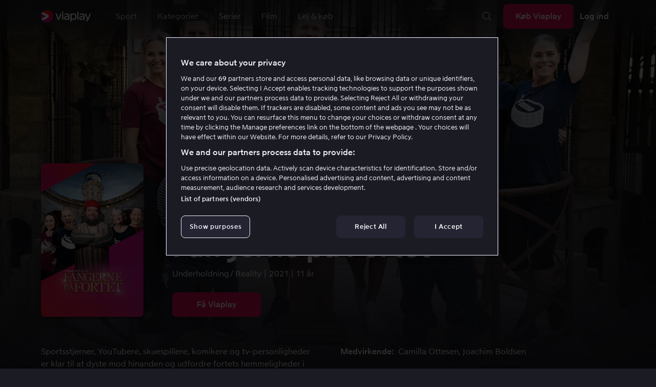

--- FILE ---
content_type: text/html; charset=utf-8
request_url: https://viaplay.dk/serier/fangerne-pa-fortet
body_size: 80595
content:
<!DOCTYPE html><html lang="da-dk"><head><meta charSet="utf-8"/><meta name="viewport" content="width=device-width"/><meta http-equiv="content-language" content="da-dk"/><title>Fangerne på Fortet - Viaplay</title><meta name="description" content="Se Fangerne på Fortet og alle de bedste TV-serier online på Viaplay. Du kan streame serier på computer, tablet, smartphone, spillekonsol og smartTV."/><meta property="og:image" content="https://i-viaplay-com.akamaized.net/viaplay-prod/352/508/1635253806-5ed6ac59d2af7f1e62a8e6a850411df0126975de.jpg?width=448&amp;height=252"/><meta name="twitter:image" content="https://i-viaplay-com.akamaized.net/viaplay-prod/352/508/1635253806-5ed6ac59d2af7f1e62a8e6a850411df0126975de.jpg?width=448&amp;height=252"/><meta property="og:title" content="Fangerne på Fortet - Viaplay"/><meta name="twitter:title" content="Fangerne på Fortet - Viaplay"/><meta property="og:description" content="Se Fangerne på Fortet og alle de bedste TV-serier online på Viaplay. Du kan streame serier på computer, tablet, smartphone, spillekonsol og smartTV."/><meta property="og:url" content="https://viaplay.dk/serier/fangerne-pa-fortet"/><link rel="canonical" href="https://viaplay.dk/serier/fangerne-pa-fortet"/><noscript><iframe src="https://www.googletagmanager.com/ns.html?id=GTM-K8LTL3" title="Google Tag Manager iframe for legacy" style="height:0;width:0;display:none;visibility:hidden"></iframe></noscript><meta name="next-head-count" content="14"/><meta property="og:type" content="website"/><meta property="og:site_name" content="Viaplay"/><meta name="twitter:card" content="summary_large_image"/><meta name="twitter:site" content="@Viaplay_SE"/><link rel="apple-touch-icon" href="//viaplay-web-frontend-assets.mtg-api.com/frontend-2026012135398/apple-touch-icon.png"/><link rel="search" type="application/opensearchdescription+xml" title="Viaplay" href="/opensearchdescription.xml"/><link rel="icon" href="/favicon.ico"/><script>window.viaplay = window.viaplay || {};</script><script data-nscript="beforeInteractive">
        (function() {
            window.viaplay.settings = {"chromecastAppId":"6313CF39","port":80,"log":{"console":false},"requestHelper":{"cacheTimeToLive":300000,"timeout":5000},"serviceTimeouts":{"content":10000,"editorial":5000,"login":10000,"socket":1000,"cms-api":5000},"disableRedirect":false,"services":{"content":{"root":"http://content.viaplay.dk","home":"http://content.viaplay.dk/","editorial":"http://content.viaplay.dk/{deviceKey}/editorial"},"play":{"root":"http://play.viaplay.dk","home":"http://play.viaplay.dk/","stream":"http://play.viaplay.dk/api/stream/v1","streamByGuid":"http://play.viaplay.dk/api/stream/byguid"},"login":{"deviceActivate":"http://login.viaplay.dk/api/device/activate","deviceCode":"http://login.viaplay.dk/api/device/code","deviceAuthorized":"http://login.viaplay.dk/api/device/authorized","persistentLogin":"http://login.viaplay.dk/api/persistentLogin/v1","login":"http://login.viaplay.dk/api/login/v1"},"ipc":{"notifications":"https://viaplay.mtg-api.com/user-notifications/{locale}/{deviceKey}/users/{userId}"},"oauthGoogle":"https://assistant-auth.mtg-api.com/signin","clientLogs":{"templatedUrl":"https://viaplay.mtg-api.com/client-logs/log{?data,level}","url":"https://viaplay.mtg-api.com/client-logs/log-body"}},"mobile":{"uriSchemaTemplates":{"product":"viaplay://product?region={region}&path={path}","section":"viaplay://section?region={region}&path={path}"},"googlePlay":"https://play.google.com/store/apps/details?id=com.viaplay.android","appStore":"https://itunes.apple.com/se/app/viaplay/id409702778?mt=8"},"frontendPaths":{"se":{"faq":"/faq","press":"/press","contact":"/contact","supportForum":"/community","support":"/support","jobs":"http://www.mtgx.se/jobs","supportedDevices":"/devices","requirements":"/requirements","terms":"/terms","privacy":"/privacy","viasatCustomers":"https://signup.viaplay.se/","rentalExplanation":"http://viaplay.se/rental-info","browserSupport":"http://kundservice.viaplay.se/vilka-webblasare-rekommenderar-ni","cookies":"/cookies"},"no":{"faq":"/faq","press":"/press","contact":"/contact","supportForum":"/community","support":"/support","jobs":"http://www.mtgx.se/jobs","supportedDevices":"/devices","requirements":"/requirements","terms":"/terms","privacy":"/privacy","viasatCustomers":"https://signup.viaplay.no/","rentalExplanation":"http://viaplay.no/rental-info","browserSupport":"http://kundeservice.viaplay.no/hvilken-nettleser-anbefaler-dere","cookies":"/cookies"},"dk":{"faq":"/faq","press":"/press","contact":"/contact","supportForum":"/community","support":"/support","jobs":"http://www.mtgx.se/jobs","supportedDevices":"/devices","requirements":"/requirements","terms":"/terms","privacy":"/privacy","viasatCustomers":"https://signup.viaplay.dk","rentalExplanation":"http://viaplay.dk/rental-info","browserSupport":"http://kundeservice.viaplay.dk/hvilke-internetbrowsere-anbefaler-i","cookies":"/cookies"},"fi":{"faq":"/faq","press":"/press","contact":"/contact","supportForum":"/community","support":"/support","jobs":"http://www.mtgx.se/jobs","supportedDevices":"/devices","requirements":"/requirements","terms":"/terms","privacy":"/privacy","viasatCustomers":"https://signup.viaplay.fi/","rentalExplanation":"http://viaplay.fi/rental-info","browserSupport":"http://asiakaspalvelu.viaplay.fi/mita-verkkoselaimia-suosittelette","cookies":"/cookies"},"is":{"faq":"/faq","press":"/press","contact":"/contact","supportForum":"/community","support":"/support","jobs":"http://www.mtgx.se/jobs","supportedDevices":"/devices","requirements":"/requirements","terms":"/terms","privacy":"/privacy","viasatCustomers":"https://signup.viaplay.se/","rentalExplanation":"https://viaplay.is/rental-info","browserSupport":"https://help.viaplay.is/recommended-internet-browsers","cookies":"/cookies"},"pl":{"faq":"/faq","press":"/press","contact":"/contact","supportForum":"/community","support":"/support","jobs":"http://www.mtgx.se/jobs","supportedDevices":"/devices","requirements":"/requirements","terms":"/terms","privacy":"/privacy","viasatCustomers":"https://signup.viaplay.se/","rentalExplanation":"https://viaplay.pl/rental-info","browserSupport":"https://help.viaplay.pl/recommended-internet-browsers","cookies":"/cookies"},"com":{"faq":"/faq","press":"/press","contact":"/contact","supportForum":"/community","support":"/support","jobs":"http://www.mtgx.se/jobs","supportedDevices":"/devices","requirements":"/requirements","terms":"/terms","privacy":"/privacy","viasatCustomers":"https://viaplay.com/signup","rentalExplanation":"https://viaplay.com/nl-nl/rental-info","browserSupport":"https://help.viaplay.com/nl/recommended-internet-browsers","cookies":"/cookies"}},"externalAssets":true,"externalAssetsUrl":"//viaplay-web-frontend-assets.mtg-api.com","externalUrlTemplates":{"settings":"https://account.viaplay.{tld}","forgotPassword":"https://viaplay.{tld}/manage-account/forgot-password","viasatCustomers":"https://signup.viaplay.{tld}","package":"https://viaplay.{tld}/package","packageSport":"https://viaplay.{tld}/package_sport","packageSportWithLocale":"https://viaplay.{tld}/{locale}/package_sport","purchaseTotal":"https://purchase.viaplay.{tld}/buy/1232","purchaseTvod":"https://purchase.viaplay.{tld}/buy/{productId}","facebook":"http://www.facebook.com/viaplay.{tld}","twitter":"http://twitter.com/viaplay_{tld}","linkedin":"http://www.linkedin.com/company/viaplay","checkout":"https://checkout.viaplay.{tld}","se":{"supportArticle":"http://support.viaplay.se/hc/sv/articles/{articleId}"},"dk":{"supportArticle":"https://viaplaydk.zendesk.com/hc/da/articles/{articleId}"},"no":{"supportArticle":"https://viaplayno.zendesk.com/hc/no/articles/{articleId}"},"fi":{"supportArticle":"https://viaplayfi.zendesk.com/hc/fi/articles/{articleId}"},"com":{"settings":"https://viaplay.com/account/","forgotPassword":"https://viaplay.com/manage-account/forgot-password","viasatCustomers":"https://viaplay.com/signup/","package":"https://viaplay.com/checkout/","packageSport":"https://viaplay.com/package_sport","packageSportWithLocale":"https://viaplay.com/{locale}/package_sport","purchaseTotal":"https://viaplay.com/purchase/buy/1232","purchaseTvod":"https://viaplay.com/purchase/buy/{productId}","facebook":"http://www.facebook.com/ViaplayNederland","twitter":"http://twitter.com/viaplay_{tld}","linkedin":"http://www.linkedin.com/company/viaplay","checkout":"https://viaplay.com/checkout/"}},"gaBeaconInterval":1500000,"tagManager":{"containerPublicID":{"legacy":"GTM-K8LTL3","com":"GTM-PZ53XPF"}},"oneTrust":{"se":"df07bbec-af09-44f4-8aed-bbfa42615cdb","is":"55944a7a-2885-4199-8337-d5d57641eea2","fi":"63e98980-caec-4ac6-90b1-5e0c1b10e9c0","dk":"fca152f2-f679-41c7-bc34-8b63084d0956","no":"3331238d-52de-4f62-b42b-1fb0f99179a1","pl":"52be47a3-b0b8-49bb-b71f-e96694979b4b","com":"f6eff7f5-3a84-4c45-9266-c94224122f6f"},"env":"prod","botdetectionEnabled":true,"ENVIRONMENT_NAME":"viaplay.tld"};
            window.viaplay.translations = {"or":"eller","Title":"Titel","Close onboarding":"Luk onboarding","You can now add and follow leagues and teams":"Du kan nu tilføje og følge ligaer og hold","Example favorites: Liverpool F.C., Inter Milan and Real Madrid.":"Eksempel på favoritter: Liverpool F.C., Inter Milan og Real Madrid.","After 20 unsuccessful login attempts, you will need to wait 10 minutes before trying again. During this time, this e-mail address will be blocked.":"Efter 20 mislykkede login-forsøg skal du vente i 10 minutter før du kan prøve igen. I mellemtiden kan du ikke logge ind med denne e-mailadresse.","month":"Måned","Month":"Måned","Date":"Dato","[Find out more from customer service]({href})":"[Læs mere hos Kundeservice]({href})","Welcome!":"Velkommen!","Login here":"Log ind her","Have you already got a Viaplay package?":"Har du allerede en Viaplay-abonnement?","By buying you accept our [terms and conditions]({href}), and waive any right of return.":"Jeg godkender [Viaplays aftalevilkår]({href}) samt at købet ikke kan fortrydes.<p>Vær venligst opmærksom på at dette Pay-Per-View event kun kan ses på en stream/enhed samtidig.</p>","Customer service":"Kundeservice","Google Assistant wants to link to your account":"Google Assistant vil linke til din konto","In order for Google Assistant to work, it needs to be linked to your Viaplay account.":"For at Google Assistant kan fungere, skal det kobles til din konto på Viaplay.","Find out more by reading [Google’s Privacy Policy]({googlePolicy}) and [Viaplay’s Privacy Policy]({privacyPolicy})":"Læs mere i [Googles privatlivspolitik]({googlePolicy}) og [Viaplays privatlivspolitik]({privacyPolicy})","Hi!":"Hej!","You need a Viaplay-package to watch. If you want the same package you had the last time click on the link below:":"Du skal have en Viaplay-abonnement for at kunne se vores indhold. Hvis du vil have den samme abonnement som tidligere, trykker du her:","You need a Viaplay-package to watch.":"Du skal have en Viaplay-abonnement for at kunne se vores indhold.","Welcome back!":"Velkommen tilbage!","Order package":"Bestil abonnement","Read about our packages":"Læs om vores pakker","Many films and series for":"Masser af serier og film for","A lot of live sport for":"Masser af livesport for","Next entry starts in":"Næste afsnit begynder om","Next highlight starts in":"Næste afspilning starter om","sec":"sek","Live":"Live","Play Live":"Live","day":"dag","Days":"Dage","Hours":"Timer","Minutes":"Minutter","Seconds":"Sekunder","You need to use a different browser":"Du er nødt til at bruge en anden browser","Want to watch?":"Vil du se?","Change package to watch":"Skift pakke for at se","Change package to watch this":"Du har ikke adgang til at se dette indhold","You can access this content by switching to a different package.":"Du kan få adgang til dette indhold ved at skifte til en anden pakke.","You've got great taste! We offer packages that include this title. What are you waiting for?":"Du har god smag! Vi har pakker, hvor dette er inkluderet. Hvad venter du på?","View packages":"Se pakker","Ongoing":"Nu","Soon":"Snart","Accept":"Ok, så ved jeg det!","Too many people are using your account right now":"Der er for mange, der bruger din konto lige nu","You can stream Viaplay content on two devices at the same time. To watch {requestedStream}, you need to stop streaming on one of the following devices":"Du har nået grænsen for samtidige streams. For at se {requestedStream} skal du stoppe streamingen af noget andet.","You have reached the limit of concurrent streams. To watch here, you need to stop streaming something else.":"Du har nået grænsen for samtidige streams. For at kunne se her, skal du stoppe streamingen af andet indhold.","This stream is being watched on another one of your devices":"Der er for mange, der ser denne livestream på din konto","You can start watching {requestedStream} on this device by ending the stream on the other":"Begynd at se {requestedStream} på denne enhed ved at afslutte streamingen på en anden.","Check [our FAQ]({href}) for more information on how it works.":"[Vores kundeservice forklarer]({href})","In your current location, you can only watch offline on your smartphone or tablet. Sad but true.":"Der hvor du befinder dig lige nu, kan du kun tilgå det som du har downloadet på din smartphone eller tablet. <a href=\"https://kundeservice.viaplay.dk/kan-jeg-bruge-viaplay-i-udlandet/\">Læs mere her</a>.","Sorry...":"Vi beklager …","But in your current location, you cannot stream, buy or rent anything.":"Der hvor du befinder dig lige nu, kan du ikke se dette indhold.","Ok":"Ok","Share by link":"Del via link","Link is copied":"Linket er kopieret","For more information, please contact Customer Service: [{email}](mailto:{email})":"Kontakt kundeservice, hvis du har mere information: [{email}](mailto:{email})","Read more at [customer support]({href}) if you need help.":"Læs mere hos [Kundeservice]({href}), hvis du har brug for hjælp.","Viaplay Total":"Viaplay Total","{packagePrice} per month":"{packagePrice} kr. om måneden","Weekdays":"Hverdage","Weekends":"Weekender","Live TV":"TV","Privacy":"Privatlivspolitik","Our packages":"Køb adgang","Clear":"Ryd","Clear search field":"Ryd søgefelt","Search by title, actor or director":"Søg på film, skuespiller, instruktør, sport eller liga","Watch trailer":"Se trailer","Watch as a kid":"Se som barn","Popular series":"Børnenes favoritserier","Requirements":"Systemkrav","TV included":"Lidt tv med i købet","Okay":"Okay","D'oh!":" ","We didn’t get any hits for your search.":"Vi fik ingen hits på det, du søgte efter.","This might be because we don’t have what you’re looking for, or because the spelling wasn’t quite right. Take a look at our customer service information to find out more.":"Det kan skyldes, at vi ikke har det hos os, eller at det blev stavet lidt forkert. Tag et kig i <a href=\"http://kundeservice.viaplay.dk/?s={query}\">kundeservice</a> og se, om de ved mere.","Genre":"Kategori","Genres":"Genre","Genres and themes":"Genrer & temaer","New Series":"Nye serier","TV":"TV","Watched":"Aktivitetslisten","Log out":"Log ud","Log out device":"Log af","All":"Alle","Series":"Serier","Rental":"Store","Supported devices":"Vores platforme","Search":"Søg","Search filters":"Søgefiltre","Channels":"Kanaler","Watch live right now":"Se, hvad der er på tv nu","Season":"Sæson","S":"S","Seasons":"Sæsoner","Viaplay":"Viaplay","Available":"Tilgængelig","Terms and Conditions":"Aftalevilkår","New Movies":"Nye film","Filter":"Filter","Subtitles":"Undertekster","Participant":"Medvirkende","Participants":"Medvirkende","Actor":"Skuespiller","Athlete":"Atlet","Cast":"Deltager","Chef":"Chef","Commentator":"Kommentator","Creator":"Filmmager","Director":"Instruktør","Executive Producer":"Filmproducent","Executive producer":"Filmproducent","Expert":"Ekspert","Guest":"Gæst","Host":"Vært","Journalist":"Journalist","Musician":"Musiker","Narrator":"Oplæser","Producer":"Producer","Self":"Selv","Voice":"Stemme","Writer":"Forfatter","Children":"Børn","Publisher":"Udgiver","Themes":"Temaer","Sport":"Sport","To the top":"Til toppen","Skip to content":"Spring til indhold","Sign up":"Melde dig","left":"tilbage","Episode":"Afsnit","E":"A","Forgot Password?":"Har du glemt dit password?","Country":"Land","Password":"Password","Recently Watched":"For nylig set","Support":"Kundeservice","Rentals":"Lejebutik","FAQ":"Ofte stillede spørgsmål","Min. left":"min. tilbage","Min left":"minutter tilbage","Star":"Stjernemærk","Show only":"Vis kun","Email":"E-mail","Settings":"Kontooversigt","Press":"Presse","Create account":"Opret konto","Creators":"Skabere","More info":"Mere info","Start":null,"View all":"Vis mere","Show less":"Vis færre","Install":"Installer","Choose category":"Vælg kategori","Starred":"Stjernemærket","Commentators":"Kommentatorer","Original title":"Originaltitel","Social":"Følg os","This movie will be included in the Viaplay Total and Viaplay Movies & Series packages from {date}. Rent or buy it now.":"Filmen vil indgå i pakkerne Viaplay Total og Viaplay Film & Serier fra og med {date}. Lej eller køb den allerede nu.","Jobs":"Jobs","Contact":"Kontakt","Movies":"Film","{price} currency":"{price} kr","{price} {currency}":"{price} {currency}","Save":"Spar","Save up to":"Spar op til","Read more":"Læs mere","Log in":"Log ind","You've reached the maximum number of devices that can be connected to this account. To continue streaming, try logging in on a device you've used before":"Du har nået det maksimale antal enheder, der kan knyttes til denne konto. Du kan fortsætte streamingen ved at logge ind på en enhed, du har brugt før.","You've reached the maximum number of devices that can be connected to an account in one day. To watch on this device, log out a device which has watched today.":"Du har nået det maksimale antal enheder, der kan knyttes til en konto på én dag. For at se på denne enhed, skal du først logge ud af en anden enhed, der har set noget i dag.","Read more at [help.viaplay.com]({href})":"Læs mere på [help.viaplay.com]({href})","Read more at [help.viaplay.com]({href}) device management":"Læs mere på [help.viaplay.com]({href})","Manage devices":"Administrer enheder","Contact [customer service]({href}) if you need more help":"Læs mere på [help.viaplay.com]({href})","Add":"Tilføj","In the [FAQ]({href}) you can learn more about how you can use your devices.":"Under [Ofte stillede spørgsmål]({href}) kan du læse mere om hvordan du kan bruge dine enheder.","When the purchase is confirmed you can watch the movie for 24 hours":"Når du har bekræftet købet, finder du filmen eller eventen under Købte film. Du kan se den i 48 timer.","Confirm purchase {price} currency":"Bekræft køb {price} kr","Confirm purchase {price} {currency}":"Bekræft køb {price} {currency}","Device limit reached":"Enhedsgrænse nået","Oops, something has gone wrong!":"Noget gik galt ","Error code: {code}":"Fejlkode {code}","Please try again or contact [customer support]({href}) if you need more help":"Vent lidt, og prøv igen. Hvis det ikke løser sig, bedes du henvende dig til [Kundeservice]({href}).","Don't you have a Viaplay account?":"Har du ingen Viaplay-konto?","Invalid PIN-Code":"Forkert kode. Prøv igen.","Confirm":"Bekræft","Agree to our terms":"Godkend vores vilkår","Before starting to use Viaplay you have to agree to our terms.":"Før du begynder at bruge Viaplay skal du godkende vores vilkår.","I confirm that I am at least 18 years old and accept Viaplay’s [terms & conditions]({conditionsLink}), [privacy policy]({securityLink}) and [cookie policy]({cookieLink}).":"Jeg bekræfter at jeg er mindst 18 år og godkender Viaplays [aftalevilkår]({conditionsLink}), [privatlivspolitik]({securityLink}) og [cookie policy]({cookieLink}).","In order to continue, you need to to agree to the above terms.":"For at fortsætte skal du bekræfte betingelserne ovenfor.","I want to receive information from Viaplay about the latest news, premieres, discounts and other goodies.":"Ja tak, jeg vil have personlige anbefalinger, tips om seneste nyt og tilbud fra Viaplay om vores produkter og tjenester via e-mail. Jeg kan til enhver tid trække mit samtykke tilbage ved at anvende afmeldingslinket i den enkelte henvendelse eller ved at ændre mine præferencer i mine konto-indstillinger.","Agree":"Godkend","Get one here":"Opret en her","{hours}h":"{hours}t.","{minutes}min":"{minutes}min","Nordic":"Nordisk","Choose a package and get started":"Vælg et abonnement og start med det samme!","Try it now":"Få Viaplay","Read more about Viaplay":"Læs mere om Viaplay","New episode":"Nyt afsnit","Next episode":"Næste afsnit","Next highlight":"Næste afspilning","Start watching":"Begynd at se","Continue Watching":"Se videre","Watch movie":"Se filmen","Watch first episode":"Se første afsnit","Redeem":"Indløs","Cancel":"Afbryd","Cancel device management":"Afbryd","Parental Control":"Aldersgrænse","Unstar":"Fjern","Try again":"Prøv igen","Price":"Pris","500 Internal server error":"Vi beklager, noget gik galt (500)","There is a temporary internal error, or the server is busy.":"Vores servere arbejder på højtryk for at tilfredsstille dine behov, men der skete dersværre en midlertidig fejl. Prøv igen.","The content you're looking for doesn't exist.":"Det er måske fordi siden du søger ikke længere findes","For more info read our [faq]({faqHref}) or [support]({supportHref})":"[Kontakt kundeservice]({supportHref}) eller se [Ofte stillede spørgsmål]({faqHref}) for mere information","Any questions? Contact our Customer Service":"Har du spørgsmål? <a href=\"http://kundeservice.viaplay.dk/\">Kontakt kundeservice</a>.","Any questions? Contact our [Customer Service]({supportHref})":"Har du spørgsmål? [Kontakt kundeservice]({supportHref})","Report":"Rapportere","Need help with something else?":"Behøver du hjælp med noget?","Customer support":"Kundeservice","Earlier":"Tidligere","Later":"Senere","Related":"Lignende","Sport Schedule":"Oversigt","Today":"I dag","Tomorrow":"I morgen","Contact Viaplay Support":"Kontakt Viaplay Kundeservice","Contact Viaplay Support Preamble":"Vi gør alt for, at det skal være enkelt at bruge Viaplay, men nogle gange bliver selv det enkle svært. Kontakt os, så hjælper vi dig!","Your name":"Dit navn","Your email":"Din e-mail","Try Viaplay":"Kom i gang nu","Get Viaplay":"Køb Viaplay","Confirm Email":"Bekræft e-mail","About Viaplay":"Om tjenesten","Get Started":"Prøv Viaplay","Login error":"Ups, teknisk fejl! Prøv at logge ind igen.","Do you want to watch on your mobile?":"Vil du se på mobilen?","You can start watching if you download the Viaplay app":"Download Viaplay-appen og begynd at se med det samme.","Download":"Download","Open app":"Åben appen","No content available":"Lige nu er denne kategori tom","Watch the latest releases! When you rent or buy movies, they will appear here.":"Se det seneste! Lej og køb film, så vises de her.","You don’t currently have any rented or purchased films.":"Du har ingen lejede eller købte film lige nu.","Activity list":"Aktivitetslisten","Everything you’ve watched is listed here. You can easily look for films and episodes you’ve watched on all your Viaplay units.":"Er du på film-slankekur? Det virker ikke som om du har set noget endnu.","You do not have access to this content":"Du har ikke adgang til at se dette indhold","Unfortunately, you do not have access to this content with your current subscription. The choice you have access to the Viaplay corresponding range of your TV subscription from your TV service provider. Contact your TV service provider to get help supplement your channel package.":"Du kan desværre ikke se dette indhold med dit nuværende abonnement. Kontakt din leverandør for at høre om dine muligheder.","You've got great taste! We offer packages that include this title. You can manage your package via your provider.":"Du kan desværre ikke se dette indhold med dit nuværende abonnement. Kontakt din leverandør for at høre om dine muligheder.","Username and password does not match. Please try again.":"E-mail og password stemmer ikke overens. Prøv venligst igen.","There seems to be a problem logging in. Contact our customer service team and they’ll help you. (Error code: 429)":"Det lader ikke til at virke at logge ind. Kontakt vores kundeservice, så hjælper vi dig. (Fejlkode: 429)","Thank you":"Tak","Thank you!":"Tak","Click this icon to cast videos to your TV":"Når dette ikon vises, kan du bruge Viaplay med din Chromecast","All Sport":"Alt sport","History":"Aktivitetslisten","For family":"For hele familien","For family children":"For både store og små","Welcome to the rental store! Here you can find movies that recently been on the cinema.":"Velkommen til lejebutikken! Her finder du film, som er så nye, at de ikke findes i vores sædvanlige udbud plus masser af populære klassikere.","Cooking":null,"Children series":"Børneserier","All children movies":"Alle børnefilm","All children series":"Alle børneserier","Logging in":"Logger ind","PIN-Code":"Din kode","Recommended":"Anbefales","No Subtitles":"Ingen undertekster","Progress":"Status","Below are all series and movies you have watched.":"Her finder du alt det, du har set.","Whoops, something is wrong":"We are experiencing technical problems and we are doing our best to solve it. We apologize for any interruption of service or inconvenience","Please try again in a moment":"Please try again in a short while","Welcome to contact [customer support]({href})":"Venligst kontakt [kundeservice] for evt. spørgsmål.","[To payment details]({href})":"[Til kortoplysningerne]({href})","We could not withdraw the money from your account. Please check that you have money on your account, that the card is valid and that you haven't blocked it for internet purchases.":"Det er ikke muligt at trække penge fra din konto. Tjek venligst at du har penge på kortet, at kortet er gyldigt, og at du ikke har spærret for internetkøb.","We could not withdraw the money from your account":"Det er ikke muligt at trække penge fra din konto. Tjek venligst at du har penge på kortet, at kortet er gyldigt, og at du ikke har spærret for internetkøb","Code was not found":"Koden blev ikke fundet","We couldn’t find this code":"Man kunne ikke anvende rabatkoden. Den gælder måske ikke længere, eller også kan den ikke anvendes til denne lejefilm.","Rent for":"Lej for","Where are we going?":"Noget gik galt","starred":"Stjernemærket","watched":"Aktivitetslisten","Language":"Sprog","English":"Engelsk","Swedish":"Svensk","Danish":"Dansk","Norwegian":"Norsk","Finnish":"Finsk","Icelandic":"Islandsk","Estonian":"Estisk","Latvian":"Lettisk","Lithuanian":"Litauisk","Polish":"Polsk","Russian":"Russisk","Dutch":"Hollandske","Buy for":"Køb for","Tonight":"I nat","For you":"Til dig","Rental movie":"Lejefilm","Enter the code":"Udfyld koden","Type your code here":"Skriv koden, som du fik, her:","Wrong code.":"Forkert kode. Prøv igen!","Done!":"Færdig!","You are now logged in on your device":"Nu er du logget ind på din enhed","Enter your code":"Indtast din kode","Are you abroad?":"Er du udenfor Danmarks grænser?","You may not watch locale Viaplay when abroad. But feel free to login on [viaplay.{tld}](http://viaplay.{tld}) and watch our local content!":"Det er ikke muligt at se dansk Viaplay når du er udenlands. Men log gerne ind på [viaplay.{tld}](http://viaplay.{tld}) og se det lokale udvalg!","About us":"Om os","Information":"Information","Want to make changes to your Viaplay package?":"Vil du ændre noget i din Viaplay-abonnement?","[Do it by yourself in settings]({href})":"[Gør det selv under indstillinger]({href})","Viaplay uses cookies. By using our website you accept that, so please read more about what cookies are and how they work in our":"Vi bruger cookies for at gøre dit besøg på hjemmesiden mere brugervenlig, for eksempel ved at analysere din adfærd på hjemmesiden. Ved at klikke ok godkender du vores brug af cookies. Hvis du ønsker at justere dine indstillinger, eller få yderligere oplysninger, ","cookie policy":"kan du læse mere i vores Cookie-politik her.","What you are trying to view has an age limit and is blocked by the child lock. Therefore you need to fill in your pin code":"Skriv din firecifrede kode for at låse op.","Cookies":"Cookies","By renting you accept our [terms and conditions for rentals]({href}), and waive any right of return.":"Når du lejer, godkender du også [lejebutikkens aftalevilkår]({href}), samt at købet ikke kan fortrydes.","The video could not be started":"Videoen kan ikke afspilles","For a period of time, some videos cannot be played in the browser Chrome. This is because we are switching to a new video player on our website.":"I en periode kan visse videoer ikke vises i webbrowseren Chrome. Det skyldes at vi skifter til en ny videoafspiller på vores hjemmeside.","Turn off the broadcast of the second unit if you want to watch this!":"Sluk udsendelsen i den anden enhed, hvis du vil se her!","You need to change your web browser":"Du skal skifte browser","Viaplay doesn’t work with the latest version of Chrome yet. Change to Safari or Firefox instead!":"Viaplay fungerer desværre ikke med den seneste version af Chrome endnu. Byt til Safari eller Firefox istedet!","[Find out more]({href})":"[Læs mere om hvorfor]({href})","Text contains invalid characters. Please try again.":"Teksten indeholder ikke tilladte tegn. Prøv igen.","Change to Viaplay Total":"Skift til Viaplay Total","Buy match for":"Se kun denne kamp for","Once you have confirmed your purchase, you can watch the film as many times as you like on Viaplay. You can find it under":"Når du har bekræftet købet, kan du se filmen så mange gange du vil på Viaplay. Du finder den på alle dine Viaplay-enheder under","Once you have confirmed your purchase, you can watch the film as many times as you like on Viaplay. You can find it on all your Viaplay units under Purchased films.":"Når du har bekræftet købet, finder du filmen under Købte film.","By confirming your purchase, you also confirm that you accept Viaplay’s general [terms and conditions]({href}) and that you understand you have no right to a refund.":"Ved at bekræfte købet godkender du også [Viaplays generelle vilkår]({href}), og at der ikke findes nogen fortrydelsesret.","Purchased":"Købt","Rented":"Lejet","Welcome to the Rental Store!":"Lej og køb det allernyeste","Here you will find the very latest films – the ones that are so new they haven’t been added to our regular offering. You can also choose from plenty of popular classics.":"Her får du adgang til nye storfilm lige efter biografpremieren samt tidløse klassikere.","When you rent a film you can watch it as many times as you like for 48 hours. You can also choose to buy certain films. You will then have unlimited access to them here on Viaplay! [How the Rental Store works]({href})":"Købefilm kan du naturligvis beholde. Lejefilm kan du se i 48 timer. [Hvorfor leje- og købefilm?]({href})","How the rental store works":"Sådan virker Lej & køb","Here you can watch movies direct from their premieres and also classics. When you rent a film you can watch it as many times as you like for 48 hours. You can also choose to buy certain films. You will then have unlimited access to them here on Viaplay!":"Direkte fra biografen, tidløse klassikere eller en rigtig god deal – det finder du her. Købefilm beholder du selvfølgelig. Lejefilm har du adgang til i 48 timer.","[More about renting and buying here]({href}).":"[Mere om leje- og købefilm her]({href}).","Rental period 48 hours":"Lejeperiode 48 timer","Watch as many times as you like":"Se så mange gange du vil","Watch for 48 hours, only on one device at a time":"Se i 48 timer, kun en enhed ad gangen","Use promotion code":"Anvend rabatkode","Promotion code":"Rabatkode","{title} cover":"{title} omslag","Film for purchase":"Købefilm","Rent":"Lej","Buy":"Køb","Original price":"Førpris","Not got a Viaplay account?":"Har du ingen Viaplay-konto?","Create one here":"Opret en her","Event starting":"Lige startet","Event ongoing":"I gang i et stykke tid","Event ending":"Snart slut","Show all sports":"Vis alle sportsgrene","Watch again":"se igen","Rerun":"Forskudt visning","Select a sport":"Vælg sport","Show {number} sports":"Viser {number} sports","Showing 1 sport":"Viser 1 sport","Yesterday":"I går","Day before yesterday":"I forgårs","See tableau":"Vis oversigten","[Here you will find the TV schedule for Viaplay Winter competitions]({href})":null,"Please try again later.":"Prøv igen senere.","No upcoming competitions available":null,"Take a look under results!":null,"No results available":null,"Calendar":null,"Results":"Resultater","Circuit":"Bane","Grid":"Grid","Starting grid":"Startgitter","List":"Liste","Drivers":"Racerkørere","Updated":"Opdateret","lap":"omgang","laps":"omgange","pts":"p.","pit stop":"pit stop","pit stops":"pit stop","Fastest lap":"Hurtigste omgang","Ranking":"Placering","Poles":"Poles","Podiums":"Podiet","Wins":"Sejre","Season results":"Sæsonresultater","Founded in":"Grundlagt i","Based in":"Base i","Team pts":"Holdpoint","In Focus":"I fokus","Start lists are usually available a couple of hours before a competition starts. Unfortunately, we do not have the opportunity to show start lists for all competitions.":null,"When a competition is over, the starting list is replaced with results as soon as it is available in our system.":null,"Time":"Tid","Points":"Point","Pos":"Pos","Viaplay Household":"Viaplay-husstand","Please open the app on your household wifi to continue using Viaplay.":"Viaplay har ikke været åbnet på denne enhed på dit internet derhjemme i den seneste måned og enheden er derfor ikke en del af din Viaplay-husstand. Det kan løses ved at åbne Viaplay, mens du er på internettet derhjemme. Herefter kan du se videre på farten igen.","[Read more about Viaplay household or contact customer support for more help.]({href})":"[Læs mere om Viaplay-husstand, eller kontakt kundeservice for at få mere hjælp her: help.viaplay.com]({href})","Create a new account":"Opret et abonnement","Viaplay household was not set":"Viaplay-husstand blev ikke indstillet","Your Viaplay household is now set to this TVs home network/wifi.":"Din Viaplay-husstand er nu indstillet til dette TV’s hjemmenetværk/wifi.","Something went wrong. Please go back on your TV and try to set the Viaplay Home again. You can always [contact customer service]({supportHref}) if the problem persists or if you need help.":"Noget gik galt. Gå tilbage på dit TV, og prøv at indstille Viaplay-husstanden igen. Hvis problemet fortsætter, eller hvis du har brug for hjælp, kan du altid [kontakte kundeservice her: help.viaplay.com]({supportHref})","Remember to open the Viaplay app on your computer, mobile and tablet devices at least once a month on this network/wifi.":"Husk at åbne Viaplay-appen på din computer, mobil og tablet mindst en gang om måneden på dette netværk/wifi.","A Viaplay household is the home network/wifi where your main TV is connected.":"En Viaplay-husstand er det hjemmenetværk, som dit primære TV er tilsluttet. ","Any questions or if you need help, you can always [read more about Viaplay households or contact customer service.]({supportHref})":"Har du spørgsmål, eller har du brug for hjælp, [kan du altid læse mere om Viaplay-husstande eller kontakte kundeservice.]({supportHref})","Viaplay Households FAQ":"FAQ om Viaplay-husstande","Temporary code":"Engangskode","Get a temporary code and watch on this device for {noOfDays} days. To verify it's you, we email the code to {email}.":"Få en midlertidig engangskode, så du kan se på denne enhed de næste {noOfDays} dage. Brug engangskoden til at bekræfte den e-mailadresse, som er knyttet til din Viaplay-konto {email}.","Send email":"Send e-mail","If you are not the owner of this email account":"Hvis det ikke er din e-mailadresse","Email sent":"E-mail sendt","The code has been sent to {email}. Check your email to find the code and add it below.":"Koden er sendt til {email} og er gyldig i 10 minutter. Tjek din e-mail for at finde koden og tilføj den nedenfor.","Did you not get any email? Make sure to check your spam folder or send email again.":"Fik du ikke nogen e-mail? Tjek dit spamfilter eller send e-mailen igen.","Send email again":"Send e-mail igen","Send new code":"Send ny engangskode","Send email again in {retryTime}s":"Send e-mail igen om {retryTime}s","Send email again in {mRetryTime}m {sRetryTime}s":"Send e-mail igen om {mRetryTime}m {sRetryTime}s","and {number} more":null,"No programming":"Pause i udsendelsen","No broadcasts":"Ingen udsendelser","Watch live":"Se live","There are no broadcasts for your chosen sports on this date.":"På denne dato findes ingen udsendelser, som passer til dit valg.","Other sports":"Øvrige sportsgrene","Today’s sports":"Dagens sport","There are no events today. Select another day.":"Der er ingen begivenheder i dag. Vælg en anden dag.","Purchased films":"Købte film","Child":"Børn","Edit profile":"Foretag ændring i profil","My profile name":"Profilnavn","Manage profiles":"Administrér profiler","Delete profile":"Slet profil","Who&#39;s watching?":"Hej! Hvem skal se?","WhosWatchingSubHeader":"Profiler hjælper dig med at få adgang til dine gemte titler og fortsætte, hvor du slap.","Add profile":"Tilføj profil","Save profile":"Gem profil","Favourites":"Favoritter","This is the main profile and cannot be deleted.":null,"The main profile cannot be deleted.":"Hovedprofilen kan ikke fjernes.","A profile name needs to be 1-15 characters.":null,"We could not load the content":"Vi kunne ikke indlæse indholdet","Please try again or contact our customer service.":"Prøv igen eller henvend dig til vores kundeservice.","Contact us on: {customerSupportPage}":"Kontakt os på: {customerSupportPage}","We could not download this content. However, we will try to fix it as soon as we can.":"Indholdet kunne ikke afspilles. Forsøg igen.","{minutes}m":"{minutes}m","Key Times":"Holdetider","Please try again":"Prøv igen","Released":"Udgives","Coming":"Kommer","New season":"Ny sæson","New series":"Ny serie","New movie":"Ny film","OK":"Okay","on":"på","at":"kl.","Close":"Luk","To the credits":"Til rulleteksterne","Turn on to show only kids content":"Aktivér visning af kun børneindhold","Showing only kids content":"Viser kun børneindhold","Content rated 7+ is hidden":"Indhold for personer over 7 år skjules","Turn on to hide content rated 7+":"Aktivér skjul af indhold for personer over 7 år","Content rated 15+ is hidden":"Indhold for personer over 15 år skjules","Turn on to hide content rated 15+":"Aktivér skjul af indhold for personer over 15 år","Oops, something went wrong. Please try again.":"Hovsa. Det gik ikke. Prøv igen.","An unknown error occurred (Error code: {errorCode})":"Der opstod en ukendt fejl (fejlkode: {errorCode})","The profile {profileName} was created!":"Profilen {profileName} er oprettet","The profile {profileName} was updated!":"Profilen {profileName} er opdateret","The profile {profileName} was deleted!":"Profilen {profileName} er fjernet","Hello {profileName}":"Hej {profileName}","Set age limit: 7+":"Sæt aldersgrænse: 7+ år","Set age limit: 15+":"Sæt aldersgrænse: 15+ år","Yes, delete profile":"Ja, fjern profilen","Are you sure you want to delete the profile {name}?":"Er du sikker på at du vil slette profilen {name}?","All starred choices and history will be lost.":"Alle stjernemarkeringer og al historik vil gå tabt.","Sorry, that is not a valid character":"Sorry, det tegn er ikke gyldigt","A profile name can be up to 15 characters long":"Profilnavnet kan maks. være 15 tegn langt","Who's watching?":"Hvem skal se?","Forgotten your code or want to change your purchase lock settings? Go to [My account]({href}).":"Har du glemt din kode eller vil du ændre indstillinger for købslåsen? Du kan fikse det under [Min konto]({href}).","The purchase lock is activated.":"Købslås er aktiveret.","You did it! Well done!":"Du klarede det! Godt gået!","Oh no, I have lost this! Help me keep an eye out for it!":"Åh nej, jeg har mistet denne her! Hjælp mig med at holde udkig efter den!","You already found this.":"Du har allerede fundet denne her.","This is what you should be looking for.":"Det er denne her, der er gået tabt. Kan du hjælpe mig med at holde udkig efter den?","Continue the adventure":"Fortsæt eventyret","Rewatch episode":"Se afsnittet igen","Reset the adventure":"Start eventyret forfra","Skip intro":"Spring intro over","Skip":"Spring over","Sorting":"Sortering","Show":"Vis","Rate":"Bedøm","Hit or miss?":"Tip top eller super flop?","Tell us what you like and we’ll give you even better film and TV series suggestions, tailored to your taste.":"Fortæl hvad du synes, så giver vi dig endnu bedre film- og serietips. Ganske enkelt mere skræddersyet efter din smag.","Like":"Synes om","Don't like":"Synes ikke om","Autoplay next episode":"Afspil næste afsnit","Autoplays next episode in a series on all devices":"Afspil næste afsnit af en serie.","Activate to hide content for age 7+":"Aktivér for at skjule indhold til 7+ år","Activate to hide content for age 15+":"Aktivér for at skjule indhold til 15+ år","Set age limit: 7":"Sæt aldersgrænse: 7 år","Set age limit: 15":"Sæt aldersgrænse: 15 år","Content for age 7+ is hidden":"Indhold til 7+ år er skjult","Content for age 15+ is hidden":"Indhold til 15+ år er skjult","My List":"Min liste","My library":"Mit bibliotek","Remove":"Fjern","Saved in my list":"Gemt på min liste","You haven’t saved anything in your list yet.":"Du har ikke gemt noget på din liste endnu.","There’s nothing here! Save what you want to watch later in your list and it will appear here.":"Her var der tomt! Gem det du vil se senere på din liste, så dukker det op her.","There’s nothing here!":"Her var der tomt!","Save what you want to watch later in your list and it will appear here.":"Gem det du vil se senere på din liste, så dukker det op her.","Everything saved in your list and all your history will disappear.":"Alt, som er gemt på din liste, og al historik vil forsvinde.","Sleep timer":"Hviletimer","Back":"Tilbage","From":"Fra","Showing all sports":"Viser al sport","Showing all Winter sports":"Viser alt vintersport","Showing your choices":"Viser dine valg","Show all":"Vis alt","Showing only {sportName}":"Viser kun {sportName}","Scoreboard for {name}":"Pointtavle for {name}","In every episode, things have gone missing. Help Fixi find them and win golden acorns.":"I hvert afsnit er der ting, der er smidt væk – hjælp Fixi med at finde dem og bliv belønnet med gyldne agern.","Are you sure?":"Er du sikker?","Series are paused automatically after 2 hours.":"Serier sættes automatisk på pause efter 2 timer.","We’re ready!":"Vi er klar!","Welcome to Viaplay.":"Velkommen til Viaplay.","We’ve sent your receipt to {email}.":"Vi har sendt din kvittering til {email}.","Let’s go!":"Så kører vi!","Download the Viaplay app and start watching.":"Download Viaplay-appen og begynd at se.","Continue in the app":"Fortsæt i appen","Choose at least 3 favourites":"Vælg mindst 3 favoritter","Pick movies and series you like - the more the better - and we´ll help you find new favourites.":"Vælg de film og serier du kan lide, så giver vi dig tips om nye favoritter – jo flere, jo bedre.","Continue":"Fortsæt","Add profiles":"Tilføj profiler","Create profiles for everyone who watches. We’ll offer tailor-made tips – ideal if you have kids.":"Opret profiler til alle, der skal se. Så får alle skræddersyede tips – perfekt, hvis du har børn.","Add a profile":"Tilføj","Add child":"Tilføj barn","My profile":"Min profil","Standard profile":"Standardprofil","Name":"Navn","You can set an age limit later.":"Du kan indstille aldersgrænse senere.","Finding your top tips...":"Finder de bedste tips til dig...","From the beginning":"Fra begyndelsen","Choose avatar":"Vælg avatar","Sports from Viaplay":"Sport fra Viaplay","Please note that not all series and movies are available in all languages.":"Bemærk at visse serier og film ikke er oversat til alle sprog.","Change language":"Sprog","Season {seasonNumber} - Episode {episodeNumber}":"Sæson {seasonNumber} - Afsnit {episodeNumber}","Episode {episodeNumber}":"Afsnit {episodeNumber}","Season {seasonNumber}":"Sæson {seasonNumber}","on {weekday}":"på {weekday}","Profile settings":"Profilindstillinger","Choose profile":"Vælg profil","Watch now":"Afspil nu","Tip":"Tips","A good idea when you want to watch things later on.":"Smart når du vil se noget lidt senere.","Everything you add to your list will be saved here.":"Alt, du tilføjer på din liste, gemmes her.","Look for this symbol.":"Kig efter dette symbol.","The service cannot be used via VPN.":"Tjenesten kan ikke bruges via VPN.","Check that VPN and proxy are not turned on or contact [Customer Service]({href}).":"Kontroller, at VPN og proxy ikke er slået til, eller kontakt [kundeservice]({href}).","Something went wrong. If you’re using a VPN, try again with it turned off. If the problem remains, contact customer support and refer to code {errorCode}. ([{href}]({href}))":"Noget gik galt. Hvis du bruger VPN, skal du slå VPN fra og prøve igen. Hvis problemet fortsætter, skal du kontakte kundesupport og oplyse kode {errorCode}. ([{href}]({href}))","On":"On","Off":"Off","Send":"Send","You need to log in.":"Du skal logge ind.","Once you’ve added titles to your list, they’ll show up here.":"Når du har tilføjet titler til din liste, bliver de vist her.","Add to your list by clicking a title and then selecting the + symbol.":"Føj til din liste ved at klikke på en titel og derefter vælge symbolet +.","Add to your list by tapping a title and then the + symbol.":"Tilføj til din liste ved at trykke på en titel og derefter på symbolet +.","You’ll find a shortcut to your list on Viaplay’s start page, no matter what device you log in from.":"Du finder en genvej til din liste på Viaplays startside, uanset hvilken enhed du logger ind fra.","More":"Mere","Less":"Mindre","Want to save this for later? Add it to your list.":"Vil du gemme den her til senere? Føj den til din liste.","Add to your list to watch later":"Tilføj til din liste for at se senere","Now you can find {title} in your list on all your devices.":"Nu kan du finde {title} på din liste på alle dine enheder.","Switch Profiles":"Vælg profil","Spanish":"Spansk","French":"Fransk","Italian":"Italiensk","German":"Tysk","Release Year":"Udgivelsesår","Recently Added":"Senest tilføjede","Here you can search for films, series or your favourite characters":"Her kan du søge efter film, serier eller dine yndlingskarakterer","No longer watching":"Ser ikke længere","Movie":"Film","Series (sing.)":"Serie","Rewards":"Rewards","When a stream is stopped, it might take a few minutes before you can start another.":"Når en streaming er stoppet, kan det tage et par minutter, før du kan starte en anden.","It's time to upgrade your browser":"Tid til at skifte browseren ud","To be able to browse Viaplay, you need to download one of the following browsers:":"Viaplay virker ikke optimalt på din webbrowser. Download den nyeste version af en af disse browsere i stedet:","Try to reload the page or change to another browser if the problem persists":"Genindlæs siden eller skift browser, hvis det ikke hjælper.","Casting to":"Vises på","Change match in live view":"Skift match i live-tilstand","It seems slow right now":"Det virker som om det går langsomt","Preparing cast":"Tilslutter","Reload page":"Genindlæs siden","You can watch anywhere, but remember to open Viaplay on this device while connected to your home Wi-Fi at least once a month.":"Du kan se hvor som helst, men husk at åbne Viaplay på denne enhed, mens du er tilsluttet dit hjemmenetværk mindst én gang om måneden.","All temporary codes for your account has been used.":"Alle midlertidige koder til din konto er brugt.","Watch with a temporary code":"Se med en engangskode","Read more about Viaplay household or contact customer support on <b>[help.viaplay.com]({href})</b>":"Læs mere om Viaplay-husstand eller kontakt kundeservice på <b>[help.viaplay.com]({href})</b>","Need help? <b>[Contact customer support]({supportHref})</b>":"Har du brug for hjælp? <b>[Kontakt kundeservice]({supportHref})</b>","Too many failed attempts":"For mange mislykkede forsøg","Send a new code to try again.":"Send en ny engangskode for at prøve igen.","This code has expired":"Denne kode er udløbet","The email with the temporary code could not be sent, please try again":"E-mailen med den midlertidige engangskode kunne desværre ikke sendes. Prøv igen.","You can now watch!":"Nu kan du se videre på denne enhed!","We were not able to unlock this device for you to be able to watch.":"Du kan desværre ikke se Viaplay på denne enhed.","We were not able to resend the email with the temporary code again.":"Vi kan fortsat ikke sende e-mailen med engangskoden.","We're not able to resend the email with the temporary code, please try again.":"Vi kan fortsat ikke sende e-mailen med engangskoden. Prøv igen.","This did not go as expected":"Noget gik galt","Alternatively, you can watch using a temporary code.":"Alternativt kan du se med en midlertidig engangskode.","Enter the email address you used when you registered with us and we will send you a reset password link.":"Indtast den e-mailadresse, du brugte, da du registrerede dig hos os, så sender vi dig et link til at nulstille din adgangskode.","Send me an e-mail":"Send mig en e-mail","Check your inbox":"Tjek din indbakke","We sent a reset password email to '{email}'.":"Vi har sendt en e-mail til nulstilling af adgangskode til '{email}'.","Don't see it? We recommend checking your spam folder.":"Kan du ikke se det? Vi anbefaler, at du tjekker din spam-mappe.","Is the e-mail address above wrong?":"Er e-mailadressen ovenfor forkert?","Re enter e-mail address":"Indtast e-mailadressen igen","Wrong code, please try again":"Forkert kode, prøv igen","My account":"Min konto","Change email":"Skift e-mail","Your current email address is '{email}' and is used to log in to your account.":"Din nuværende e-mailadresse er '{email}' og bruges til at logge ind på din konto. ","Please enter your new email address and your password to confirm the change.":"Indtast din nye e-mailadresse og din adgangskode for at bekræfte ændringen.","Change name":"Ændre navn","Your current name is '{name}'.":"Dit nuværende navn er '{name}'.","Please enter your new first name and last name to confirm the change.":"Indtast dit nye fornavn og efternavn for at bekræfte ændringen.","First name":"Fornavn","Last name":"Efternavn","Change the birth date":"Ændre fødselsdatoen","year":"år","This email address already exists in the system.":"Denne e-mailadresse findes allerede i systemet.","Profile information successfully saved":"Profilinformation gemt","Your password has been saved!":"Dit password er gemt!","We’ve sent you an e-mail explaining how to create a new code.":"Vi har sendt en mail til dig, hvor der står hvordan du får en ny kode.","All done! Your code has been updated.":"Sådan! Din kode er opdateret.","Only numbers can be used in the code.":"Man kan kun bruge cifre i koden.","There should be exactly 4 numbers.":"Koden skal have fire cifre.","Hide password":"Skjul adgangskode","Show password":"Vis adgangskode","Create a new password?":"Opret et nyt adgangskode?","New password":"Ny adgangskode","Confirm password":"Bekræft adgangskode","Password cannot contain whitespace":"Adgangskode må ikke indeholde mellemrum","Password contains invalid characters":"Adgangskode indeholder ugyldige tegn","Excellent password":"Meget stærk adgangskode","Strong password":"Stærk adgangskode","Fair password":"Rimelig adgangskode","Weak password":"Svag adgangskode","Min 8 characters":"Password skal være mindst 8 tegn","Passwords do not match":"Det er ikke det samme password","To improve security, your password should be at least 8 characters long, include uppercase and lowercase letters, at least one number, and at least one special symbol (e.g., @, $, or £). Spaces are not allowed":"For at forbedre sikkerheden bør din adgangskode være mindst 8 tegn lang, indeholde både store og små bogstaver, mindst ét tal og mindst ét specialtegn (f.eks. @, $ eller £). Mellemrum er ikke tilladt.","Date of birth":"Fødselsdato","Your link has expired.":"Dit link er udløbet.","Please enter a valid email address: it should include one @ symbol, a valid domain name, and a proper top-level domain (e.g., .com, .org). Consecutive dots or invalid characters are not allowed.":"Indtast en gyldig e-mailadresse: den skal indeholde ét @-symbol, et gyldigt domænenavn og et korrekt topdomæne (f.eks. .com, .org). På hinanden følgende punkter eller ugyldige tegn er ikke tilladt.","Change password":"Skift adgangskode","Current password":"Nuværende adgangskode","Previous":"Forrige","Next":"Næste","Toggle navigation":"Skift navigation","User menu":"Brugermenu","Mute":"Slå lyd fra","Unmute":"Slå lyd til","Add to My List. Press to add.":"Tilføj til Min liste. Tryk for at tilføje.","Remove from My List. Press to remove.":"Fjern fra Min liste. Tryk for at fjerne","Play {title}":"Afspil {title}","Viaplay Start":"Viaplay Start","Notification":"Notifikation","Get tips, news and offers via email":"Få tips, nyheder og tilbud via e-mail","Communication":"Kommunikation","Change your purchase lock":"Skift din købelås","Main navigation":"Hovednavigation","Change code":"Skift kode","Require code for rent and purchase":"Kræv kode for leje og køb","Change Purchase lock?":"Ændre købelås?","Activate purchase lock so that no one – who is not supposed to – can rent or buy movies from your account. A code will be required and it will apply to all profiles on the account and on all devices.":"Aktivér købelås, så ingen – der ikke skal – kan leje eller købe film fra din konto. En kode vil være påkrævet, og den vil gælde for alle profiler på kontoen og på alle enheder.","Have you forgotten the code?":"Har du glemt koden?","Your current purchase code":"Din nuværende købskode","Choose a new 4-digit code":"Vælg en ny firecifret kode","Write the numbers again":"Skriv tallene igen","Add purchase lock":"Tilføj købelås","Purchase lock":"Købelås","Choose a 4-digit code":"Vælg en 4-cifret kode","Confirm with your code":"Bekræft med din kode","To change the purchase lock settings, you need to enter your four-digit code.":"For at ændre købelåsindstillingerne skal du indtaste din firecifrede kode.","Pin code does not match":"Købelåsen stemmer ikke","Codes do not match":"Det er ikke den samme kode.","Package":"Pakke","Manage package":"Administrer pakker","Switch package":"Skift pakke","Upgrade package":"Se pakker","Payment":"Betaling","Manage payment details":"Administrer betalingsoplysninger","View payment history":"Se betalingshistorik","Too many people are using your account to watch this TV channel right now":"Du har nået grænsen for samtidige TV-kanaler","To watch here, you need to stop streaming this channel on the other device. You can watch two different channels simultaneously, but not the same channel on two devices at the same time.":"For at se her, skal du stoppe streamingen på en anden enhed. Du kan se to forskellige kanaler samtidigt, men ikke den samme kanal på flere enheder.","Log out all devices":"Log af på alle enheder","Are you sure you want to log out all devices?":"Er du sikker på, at du vil logge alle enheder af?","Log out all":"Log alle af","It can take a few hours to be logged out from all devices.":"Det kan tage et par timer at logge alle enheder af.","The list may not be complete. Some devices and certain device activity may not be shown.":"Listen er muligvis ikke udtømmende. Nogle enheder og visse enhedsaktiviteter vises muligvis ikke.","The devices using your account.":"De enheder, der benytter din konto.","You can watch on 5 devices within 24 hours.":"Du kan se på 5 enheder inden for 24 timer.","this device":"denne enhed","This device will not be logged out.":"Denne enhed vil ikke blive logget af.","Watched today":"Set i dag","Other devices":"Øvrige enheder","Last used:":"Sidst anvendt:","Log out any unfamiliar devices and <b>[change your password]({changePasswordHref})</b> to keep your account secure.":"Log af alle ukendte enheder, og <b>[skift din adgangskode]({changePasswordHref})</b> for at holde din konto sikker.","{deviceName} is now being logged out.":"{deviceName} logges nu af.","Unable to log out device. Please try again or log out all devices if the problem persists.":"Kunne ikke logge ud af enheden. Prøv igen, eller log ud af alle enheder, hvis problemet fortsætter.","All devices are now being logged out.":"Alle enheder logges nu af.","Unable to log out all devices. Please try again.":"Kunne ikke logge ud af alle enheder. Prøv igen.","The list of devices cannot be shown at the moment. Please try again later.":"Listen over enheder kan ikke vises i øjeblikket. Prøv igen senere.","If you have reached the device limit, log out a device that has watched today.":"Hvis du har nået enhedsgrænsen, skal du logge ud fra en enhed, der har set noget i dag.","The password is incorrect":"Password er forkert","Email address":"E-mailadresse","To review or manage your packages, click 'Manage packages'.":"For at gennemgå eller administrere dine pakker, klik på 'Administrer pakker'.","To view or manage your payment, click 'View payment history' or 'Manage payment details'.":"For at se eller administrere din betaling, klik på 'Se betalingshistorik' eller 'Administrer betalingsoplysninger'.","Send me an email":"Send en e-mail til mig","If you have forgotten the code, we can easily help you. We will send an email with a link to help you create a new code.":"Hvis du har glemt koden, kan vi nemt hjælpe dig. Vi sender en e-mail med et link, der hjælper dig med at lave en ny kode.","Toggle password visibility":"Skift visning af adgangskode","Remove from continue watching":"Fjern fra fortsæt med at se","Rate this content. Press to like.":"Bedøm dette indhold. Tryk for at synes godt om.","Rate this content. Press to dislike.":"Bedøm dette indhold. Tryk for at synes mindre godt om.","Remove rating":"Fjern bedømmelse","opens in a new tab":"åbnes i en ny fane","Close modal":"Luk dialogboks","Play":"Afspil","Pause":"Pause","Footer":"Sidefod","Viewed":"Set","Promo video":"Promovideo","Sign language available":"Tegnsprog tilgængeligt","Sale":"Udsalg","Live right now":"Live lige nu","Select a date to view scheduled sports":"Vælg en dato for at se planlagte sportsbegivenheder","Includes":"Inkluderer","Account details":"Kontooplysninger","Change account details":"Skift kontooplysninger","Cancel package":"Opsig pakken","Cancel package switch":"Annuller pakkeskift","You don’t have an active package right now. Ready to start watching? Purchase one that suits you.":"Du har ikke en aktiv pakke lige nu. Er du klar til at begynde at se? Køb en, der passer dig.","Package Information":"Pakkeoplysninger","Payment Information":"Betaling","Communications":"Kommunikation","Get tips and offers via email":"Få tips og tilbud via e-mail","Purchase package":"Køb pakke","Create purchase lock code":"Opret kode til købslås","Create a code for rent and purchase":"Opret en kode til leje og køb","Add payment method":"Tilføj betalingsmetode","Account settings":"Kontoindstillinger","Your package is managed in iTunes, but to rent and buy movies on Viaplay you need to add another payment method.":"Din pakke administreres i iTunes, men for at leje og købe film på Viaplay skal du tilføje en anden betalingsmetode.","Manage payment method":"Administrer betalingsmetode","Next payment":"Næste betaling","Change billing date":"Skift betalingsdag","Reactivate package":"Genaktiver pakke","You've canceled your package. You can reactivate it anytime before ":"Du har annulleret din pakke. Du kan genaktivere den når som helst inden da ","Offer details":"Tilbudsdetaljer","OFFER STARTS":"TILBUDDET STARTER","Current package":"Nuværende pakke","Upcoming package":"Kommende pakke","Enjoy {duration} months of ultimate entertainment at a fraction of the cost. The offer will start on {startDate}. Until then, you'll be charged the regular price of {price} /month.":"Nyd {duration} måneder med ultimativ underholdning til en brøkdel af prisen. Tilbuddet starter den {startDate}. Indtil da bliver du opkrævet normal pris på {price} /måned.","Enjoy {duration} months of ultimate entertainment at a fraction of the cost. You'll be charged the regular price of {price} starting {endDate}.":"Nyd {duration} måneders ultimativ underholdning til en brøkdel af prisen. Du vil blive opkrævet den normale pris på {price} fra {endDate}.","OFFER APPLIED":"TILBUD ANSØGT","You've canceled your package. You can reactivate it anytime before {date}":"Du har annulleret din pakke. Du kan genaktivere den når som helst inden {date}","We couldn’t process your last payment. We’ll try again soon, update your payment details to keep watching without interruptions.":"Vi kunne ikke behandle din sidste betaling. Vi prøver igen snart. Opdater dine betalingsoplysninger, så du kan fortsætte med at se indhold uden afbrydelser.","Looking for more ways to enjoy Viaplay? Discover your options with {partnerName}.":"Leder du efter flere måder at nyde Viaplay på? Opdag dine muligheder med {partnerName}.","Your new package starts on {date}. Want to keep your current one instead? You can still cancel the switch.":"Din nye pakke starter den {date}. Vil du beholde din nuværende i stedet? Du kan stadig annullere skiftet.","You haven’t added a payment method yet. Adding one will let you start a subscription and ensure smooth billing once you’re ready.":"Du har endnu ikke tilføjet en betalingsmetode. Hvis du tilføjer en, kan du starte et abonnement og sikre en problemfri fakturering, når du er klar.","Change purchase code":"Skift købskode","Change the code for rent and purchase":"Ændr koden for leje og køb","Package change cancelled. You still have your previous package.":"Dit skift af pakke er afbrudt. Du har stadig din tidligere pakke.","Could not cancel package switch. Please try again.":"Pakkeskiftet kunne ikke annulleres. Prøv igen.","Success, you will still have your package as usual.":"Succes, du vil stadig have din pakke som sædvanlig.","Could not regret the cancellation. Please try again.":"Kunne ikke fortryde aflysningen. Prøv venligst igen.","Need help with your account?":"Har du brug for hjælp med din konto?","Manage package on iTunes":"Administrer pakker i iTunes","Get help for your iTunes package":"Få hjælp til din iTunes-pakke","Require a code for rent and purchase":"Kræv en kode for leje og køb","Update payment details":"Opdater betalingsoplysninger","You have both a Viaplay package and a partner package. To manage your {partnerName} package, visit {partnerName} account.":"Du har både en Viaplay-pakke og en partnerpakke. For at administrere din {partnerName}-pakke skal du besøge {partnerName}-kontoen.","Partner package:":"Partnerpakke:","Viaplay package:":"Viaplay-pakken:","months":"måneder","Enjoy {duration} month of ultimate entertainment at a fraction of the cost. The offer will start on {startDate}. Until then, you'll be charged the regular price of {price} /month.":"Nyd {duration} måned med ultimativ underholdning til en brøkdel af prisen. Tilbuddet starter den {startDate}. Indtil da bliver du opkrævet normal pris på {price} /måned.","Enjoy {duration} month of ultimate entertainment at a fraction of the cost. You'll be charged the regular price of {price} starting {endDate}.":"Nyd {duration} måned med ultimativ underholdning til en brøkdel af prisen. Du bliver opkrævet normal pris på {price} fra og med {endDate}.","Follow":"Følg","Unfollow":"Afmeld","Following":"Følger","Leagues":"Ligaer","Popular":"Populær","Teams":"Hold","Follow leagues and teams":"Følg ligaer og hold","Search leagues and teams":"Søg efter ligaer og hold","Oops! No results found for {term}":"Oj! Ingen resultater fundet for \"{term}\"","Unable to save favorites right now. Please try again.":"Kan ikke gemme favoritter lige nu. Prøv igen.","No content at the moment.":"Intet indhold i øjeblikket.","Buy extra member access":"Køb adgang til et ekstra medlem","Share Viaplay with a family member or friend outside your household.":"Del Viaplay med et familiemedlem eller en ven uden for din husstand.","Separate login credentials.":"Egne loginoplysninger.","Same content as the account holder.":"Samme indhold som kontoejer.","Personal recommendations and their own watchlist.":"Personlige anbefalinger og egen “Min liste”.","One additional simultaneous stream.":"Én ekstra samtidig stream.","Billing handled by the account owner.":"Betaling håndteres af kontoejeren.","Extra members get...":"Ekstra medlemmer får...","Cancel whenever you want.":"Afslut når du vil.","Extra member access is not available in your region yet":"Adgang til et ekstra medlem er endnu ikke tilgængelig i din region","The ‘Buy extra member access’ feature is not yet available in your region. No additional member has been added to your subscription and no fees have been charged.":"Funktionen ‘Køb adgang til et ekstra medlem‘ er endnu ikke tilgængelig i din region. Der er ikke tilføjet ekstra medlemmer til dit abonnement, og der er ikke pålagt nogen gebyrer.","We can notify you by email when it is available.":"Vi kan give dig besked på e-mail, når den er tilgængelig.","Notify me":"Giv mig besked","Your email will be used to send you release updates for this feature. You can unsubscribe at any time by contacting customer service at [help.viaplay.com]({supportHref}). Read more about how we process your personal data at [viaplay.com/privacy.]({href})":"Din e-mail bruges til at sende dig opdateringer om denne funktion. Du kan til hver en tid afmelde dig hos kundeservice på [help.viaplay.com]({supportHref}). Læs mere om, hvordan vi behandler dine personoplysninger på [viaplay.com/privacy.]({href})","We’ll notify you!":"Vi giver dig besked!","When you can buy extra member access.":"Når du kan købe adgang til et ekstra medlem.","You can also buy extra member access.":"Du kan også tilkøbe adgang til et ekstra medlem.","Up to {percent}% discount":"Op til {percent}% rabat","If you do not have access to the email of this account.":"Har du ikke adgang til e-mailen for denne konto?"};
            window.viaplay.sessionMeta = function() { return {"canonicalUrl":"https://viaplay.dk/serier/fangerne-pa-fortet","culture":{"code":"da-dk","deviceKey":"pcdash-dk","tld":"dk","language":"da","country":"dk","timeZone":"Europe/Copenhagen","currencySymbol":"kr","customerServiceUrl":"https://help.viaplay.com/da"},"deviceKey":{"key":"pcdash-dk","sitemapToUse":"web-dk"},"edgeSupport":false,"email":null,"hlsSupport":false,"path":"/serier/fangerne-pa-fortet","referer":null,"userAgent":"Mozilla/5.0 (Macintosh; Intel Mac OS X 10_15_7) AppleWebKit/537.36 (KHTML, like Gecko) Chrome/131.0.0.0 Safari/537.36; ClaudeBot/1.0; +claudebot@anthropic.com)","userId":null,"win10EdgeSupport":false,"deviceInfo":{"mobile":false,"iOS":false,"android":false,"iOSAppUrl":"viaplay://product?path=%2Fserier%2Ffangerne-pa-fortet&region=dk"},"countryConfig":{"code":"da-dk","deviceKey":"pc-dk","tld":"dk","language":"da","country":"dk","timeZone":"Europe/Copenhagen","currencySymbol":"kr","customerServiceUrl":"https://help.viaplay.com/da"}}; };
        }());</script><script type="text/javascript" data-nscript="beforeInteractive">
	(function (w, d, s, l, i) {
		w[l] = w[l] || []; w[l].push({
			'gtm.start':
				new Date().getTime(), event: 'gtm.js'
		}); var f = d.getElementsByTagName(s)[0],
			j = d.createElement(s), dl = l != 'dataLayer' ? '&l=' + l : ''; j.async = true; j.src =
				'https://www.googletagmanager.com/gtm.js?id=' + i + dl;
				f.parentNode.insertBefore(j, f);
	})(window, document, 'script', 'dataLayer', 'GTM-K8LTL3');
	</script><script type="text/javascript" data-nscript="beforeInteractive">
    !function(a,b,c,d,e,f){
        a.ddjskey=e;
        a.ddoptions=f||null;
        var m=b.createElement(c),n=b.getElementsByTagName(c)[0];
        m.async=1,m.src=d,n.parentNode.insertBefore(m,n);
    }(
        window,
        document,
        'script',
        '/dtags.js',
        'F45F521D9622089B5E33C18031FB8E',
        {
            ajaxListenerPath: '/api/login/',
            endpoint: '/djs/',
            disableAutoRefreshOnCaptchaPassed: true,
        }
    );
</script><link rel="preload" href="//viaplay-web-frontend-assets.mtg-api.com/frontend-2026012135398/_next/static/css/d1db197fe5133f74.css" as="style"/><link rel="stylesheet" href="//viaplay-web-frontend-assets.mtg-api.com/frontend-2026012135398/_next/static/css/d1db197fe5133f74.css" data-n-g=""/><link rel="preload" href="//viaplay-web-frontend-assets.mtg-api.com/frontend-2026012135398/_next/static/css/903504cdc507faf6.css" as="style"/><link rel="stylesheet" href="//viaplay-web-frontend-assets.mtg-api.com/frontend-2026012135398/_next/static/css/903504cdc507faf6.css" data-n-p=""/><link rel="preload" href="//viaplay-web-frontend-assets.mtg-api.com/frontend-2026012135398/_next/static/css/36acda18f6f8601e.css" as="style"/><link rel="stylesheet" href="//viaplay-web-frontend-assets.mtg-api.com/frontend-2026012135398/_next/static/css/36acda18f6f8601e.css" data-n-p=""/><noscript data-n-css=""></noscript><script defer="" nomodule="" src="//viaplay-web-frontend-assets.mtg-api.com/frontend-2026012135398/_next/static/chunks/polyfills-c67a75d1b6f99dc8.js"></script><script src="https://cdn.cookielaw.org/scripttemplates/otSDKStub.js" data-domain-script="fca152f2-f679-41c7-bc34-8b63084d0956" type="text/javascript" charSet="UTF-8" defer="" data-nscript="beforeInteractive"></script><script src="//viaplay-web-frontend-assets.mtg-api.com/frontend-2026012135398/_next/static/chunks/webpack-e780d795a6eda6ae.js" defer=""></script><script src="//viaplay-web-frontend-assets.mtg-api.com/frontend-2026012135398/_next/static/chunks/framework-d5719ebbbcec5741.js" defer=""></script><script src="//viaplay-web-frontend-assets.mtg-api.com/frontend-2026012135398/_next/static/chunks/main-58aa8ea455238d6f.js" defer=""></script><script src="//viaplay-web-frontend-assets.mtg-api.com/frontend-2026012135398/_next/static/chunks/pages/_app-a8600587f0ada753.js" defer=""></script><script src="//viaplay-web-frontend-assets.mtg-api.com/frontend-2026012135398/_next/static/chunks/2852872c-54d202e932f6f811.js" defer=""></script><script src="//viaplay-web-frontend-assets.mtg-api.com/frontend-2026012135398/_next/static/chunks/38-fe855511540c0303.js" defer=""></script><script src="//viaplay-web-frontend-assets.mtg-api.com/frontend-2026012135398/_next/static/chunks/531-24b3ffd9563a81e3.js" defer=""></script><script src="//viaplay-web-frontend-assets.mtg-api.com/frontend-2026012135398/_next/static/chunks/376-100c960da7a48e1a.js" defer=""></script><script src="//viaplay-web-frontend-assets.mtg-api.com/frontend-2026012135398/_next/static/chunks/832-2539b39d171fb4a5.js" defer=""></script><script src="//viaplay-web-frontend-assets.mtg-api.com/frontend-2026012135398/_next/static/chunks/108-48b578a94507448e.js" defer=""></script><script src="//viaplay-web-frontend-assets.mtg-api.com/frontend-2026012135398/_next/static/chunks/pages/%5B%5B...path%5D%5D-aab5b99fdc001b02.js" defer=""></script><script src="//viaplay-web-frontend-assets.mtg-api.com/frontend-2026012135398/_next/static/2026012135398/_buildManifest.js" defer=""></script><script src="//viaplay-web-frontend-assets.mtg-api.com/frontend-2026012135398/_next/static/2026012135398/_ssgManifest.js" defer=""></script></head><body><div id="__next"><div id="content-wrapper" class=""><div class="Layout_internalPage__9hAFv"><span></span><header class="Navigation_container__t9jm1" data-testhook="navigation"><div class="Navigation_wrapper__aYbaM"><div class="Navigation_sections__B22k5"><a aria-hidden="true" aria-label="Spring til indhold" class="Navigation_goToContent__xS32J Buttons_primary__CFvXB" data-testhook="skip-to-content" href="#content" role="button" tabindex="0">Spring til indhold</a><div class="Navigation_leftWrapper__dVwoV"><div class="Navigation_left__wlokd"><div class="HeaderLogo_headerLogo__q_d4h"><a aria-label="Viaplay Start" class="HeaderLogo_link__iO8YY" data-testhook="header-logo-link" role="link" href="/"><img src="//viaplay-web-frontend-assets.mtg-api.com/frontend-2026012135398/images/header-logo.png" alt="Viaplay Start" class="Logo_logo__JOsOI"/></a></div></div><nav class="NavigationItems_center__VWFWr" aria-label="Hovednavigation"><ul><li class="NavigationItems_centerList__fXpZ_"><a aria-label="Sport" class="NavigationItem_item__W_8CL NavigationItem_sport__yQsJz" data-testhook="header-menu-sport" href="/sport">Sport</a></li><li class="NavigationItems_centerList__fXpZ_"><a aria-label="Kategorier" class="NavigationItem_item__W_8CL NavigationItem_categories__OGuD9" data-testhook="header-menu-categories" href="/genre">Kategorier</a></li><li class="NavigationItems_centerList__fXpZ_"><a aria-label="Serier" class="NavigationItem_item__W_8CL NavigationItem_series__EuJNV NavigationItem_active__Zw7ca isActive" data-testhook="header-menu-series" href="/serier">Serier</a></li><li class="NavigationItems_centerList__fXpZ_"><a aria-label="Film" class="NavigationItem_item__W_8CL NavigationItem_movie__XJTvf" data-testhook="header-menu-movie" href="/film">Film</a></li><li class="NavigationItems_centerList__fXpZ_"><a aria-label="Lej &amp; køb" class="NavigationItem_item__W_8CL NavigationItem_rental__YdfVA" data-testhook="header-menu-store" href="/store">Lej &amp; køb</a></li></ul></nav></div><div class="Navigation_right__RiUYM Navigation_loggedOut__PaqVu"><div class="SearchButton_container__wYlo8 SearchButton_notLoggedIn__6qgVT"><a aria-label="Søg" class="SearchButton_icon__uM3pP" data-testhook="search-toggle-button" tabindex="0" href="/search"></a></div><span class="CallToActionSmall_container__WuaOQ"><a class="Buttons_primary__CFvXB Buttons_navbarCta__9ADoE" data-testhook="notice-button" href="/package" role="button" tabindex="0"><span>Køb Viaplay</span></a></span><div class="LoginHeader_container__jPHkH" data-testhook="container"><span aria-label="Log ind" class="LoginHeader_linkButton__MfDpS" data-testhook="header-login-link" data-type="login" role="button" tabindex="0">Log ind</span></div><button aria-expanded="false" aria-label="Skift navigation" class="Navigation_toggleNavigation__La9U2" data-testhook="header-menu-toggle" id="toggle-navigation"></button><nav class="NavigationItems_navigation__kpFSy NavigationItems_hide__FZh9H" aria-label="Hovednavigation"><ul><li class="NavigationItems_centerList__fXpZ_"><a aria-label="Sport" class="NavigationItem_item__W_8CL NavigationItem_sport__yQsJz NavigationItem_compact__dAh7M" data-testhook="header-menu-sport" href="/sport">Sport</a></li><li class="NavigationItems_centerList__fXpZ_"><a aria-label="Kategorier" class="NavigationItem_item__W_8CL NavigationItem_categories__OGuD9 NavigationItem_compact__dAh7M" data-testhook="header-menu-categories" href="/genre">Kategorier</a></li><li class="NavigationItems_centerList__fXpZ_"><a aria-label="Serier" class="NavigationItem_item__W_8CL NavigationItem_series__EuJNV NavigationItem_active__Zw7ca NavigationItem_compact__dAh7M isActive" data-testhook="header-menu-series" href="/serier">Serier</a></li><li class="NavigationItems_centerList__fXpZ_"><a aria-label="Film" class="NavigationItem_item__W_8CL NavigationItem_movie__XJTvf NavigationItem_compact__dAh7M" data-testhook="header-menu-movie" href="/film">Film</a></li><li class="NavigationItems_centerList__fXpZ_"><a aria-label="Lej &amp; køb" class="NavigationItem_item__W_8CL NavigationItem_rental__YdfVA NavigationItem_compact__dAh7M" data-testhook="header-menu-store" href="/store">Lej &amp; køb</a></li><li><div class="LoginHeader_compactContainer__sO7HH" data-testhook="container"><span aria-label="Log ind" class="Buttons_secondaryLevel2__3mtBT Buttons_wide__hb3eS" data-testhook="header-login-link" data-type="login" role="button" tabindex="0">Log ind</span></div></li></ul></nav></div></div></div></header><div id="content" data-testhook="article"><div class="dockable"></div><main aria-label="Fangerne på Fortet - Viaplay" class="blocksEnsembleContainer_container__TCvhg" id="blockEnsembleContainer" data-testhook="blocks-ensemble-container"><div class="ProductPage_container__6uV__"><div><div data-testhook="hero" class="Hero_wrapper__5QQmd"><img class="Hero_image__pIsK1" src="https://i-viaplay-com.akamaized.net/viaplay-prod/157/536/1636360333-acc1002b82c92a9bb710add9a00a75008d55558a.jpg?width=1600&amp;height=900" alt="Fangerne på Fortet" itemProp="image"/></div><div class="Hero_backdrop__Simlq"></div><div class="Hero_gradient__yoQ2S" data-testhook="hero-gradient"></div></div><section data-testhook="product-page" class="ProductPage_product__UpIH1" itemType="http://schema.org/TVSeries"><div class="Scaffold_scaffold__zi6eq"><div class="ProductPage_upper__hI2aa"><div class="ProductPage_left__w9GKQ"><div><div data-testhook="thumb" class="Thumb_container__BQS6S"><img alt="fangerne-pa-fortet" class="Thumb_poster__7Tp1M" itemProp="image" src="https://i-viaplay-com.akamaized.net/viaplay-prod/352/508/1635253777-1725b8bf914e9ee24bbba76f2e6fdfbd558fe3f0.jpg?width=400&amp;height=600"/></div></div></div><div class="ProductPage_wrapper__XkRv3"><div><h1 class="Title_container__4Kabd" data-testhook="title" itemProp="name">Fangerne på Fortet</h1><p class="Facts_container__p1hp4" data-testhook="facts-container"><span><span class="Divider_divider__ddFNL Divider_genres__q1Tbj"><a aria-label="Underholdning" class="Genre_container__DTbmx Genre_link__stjn0" data-testhook="genre-link" role="link" tabindex="-1" href="/serier/underholdning">Underholdning</a><a aria-label="Reality" class="Genre_container__DTbmx Genre_link__stjn0" data-testhook="genre-link" role="link" tabindex="-1" href="/serier/reality">Reality</a></span><span class="Divider_divider__ddFNL"><span class="Year_container__n_GGK">2021</span><meta itemProp="copyrightYear" content="2021"/></span></span><span class="ParentalRating_container__NQkde" data-testhook="parental-rating">11 år </span><span class="Flags_badges__nooqY"></span></p><div class="ActionButton_container__zLhBY ActionButton_product__uBNYT" data-testhook="action-button"><div class="CallToAction_container__EP2Qd"><a href="/package?recommended=viaplay" data-testhook="notice-button" class="Buttons_primary__CFvXB"><span>Få Viaplay</span></a></div></div></div></div></div><div class="ProductPage_meta__xgwq6"><div class="ProductPage_metaLeft__Rl8_o"><div class="ProductSynopsis_container__VrR4u"><div class="ProductSynopsis_synopsis__Cf2Xr"><div class="Group_group__pGZ2U"><div class="Synopsis_container__B5Pq7" data-testhook="synopsis" itemProp="description">Sportsstjerner, YouTubere, skuespillere, komikere og tv-personligheder er klar til at dyste mod hinanden og udfordre fortets hemmeligheder i kampen om sejren, æren og guldmønterne.</div></div></div></div></div><div class="ProductPage_metaRight__5DwSh"><div data-testhook="product-details" class="ProductDetails_container__gcQHm"><div class="ProductDetails_people__wKgR_"><div class="Group_group__pGZ2U"><div class="" data-testhook="people-list-component"><div><span class="PeopleList_title__HfwcU">Medvirkende</span><div class="PeopleList_peoplearray__gecit"><ul aria-label="Deltager" class="PeopleList_peopleList__w97So"><li class="PeopleList_peopleItem__X2LZn"><a aria-label="Camilla Ottesen" class="PeopleList_link__tWz8H" data-testhook="people-list" role="link" tabindex="0" href="/people/camilla-ottesen?personGuid=movida-person-54221">Camilla Ottesen</a></li><li class="PeopleList_peopleItem__X2LZn"><a aria-label="Joachim Boldsen" class="PeopleList_link__tWz8H" data-testhook="people-list" role="link" tabindex="0" href="/people/joachim-boldsen?personGuid=movida-person-313252">Joachim Boldsen</a></li></ul></div></div></div></div></div></div></div></div></div></section></div><span></span><span></span><span></span><span></span></main></div><footer aria-label="Sidefod" id="page-footer" role="contentinfo"><section data-testhook="section" itemType=""><div class="Scaffold_scaffold__zi6eq"><div class="Footer_logoAndLists__dEyOo"><div class="FooterLogo_logoColumn__m59Rb"><a class="FooterLogo_logo___G5D0" data-href="" data-testhook="footer-viaplay-logo" href="/" tabindex="-1"><img src="/images/viaplay_vertical.svg" alt="Viaplay" class="FooterLogo_logo___G5D0"/></a></div><div class="Footer_lists__DPsd0"><div class="FooterColumn_column__yQu0r"><h2 class="FooterColumn_heading__RhO8R">Viaplay</h2><ul class="FooterColumn_list__XScf0" aria-label="Viaplay"><li data-testhook="footer-section"><a class="FooterColumnLink_link__3qWdb" aria-label="Sport" href="/sport">Sport</a></li><li data-testhook="footer-section"><a class="FooterColumnLink_link__3qWdb" aria-label="Kategorier" href="/genre">Kategorier</a></li><li data-testhook="footer-section"><a class="FooterColumnLink_link__3qWdb" aria-label="Serier" href="/serier">Serier</a></li><li data-testhook="footer-section"><a class="FooterColumnLink_link__3qWdb" aria-label="Film" href="/film">Film</a></li><li data-testhook="footer-section"><a class="FooterColumnLink_link__3qWdb" aria-label="Lej &amp; køb" href="/store">Lej &amp; køb</a></li></ul></div><div class="FooterColumn_column__yQu0r"><h2 class="FooterColumn_heading__RhO8R">Information</h2><ul class="FooterColumn_list__XScf0" aria-label="Information"><li data-testhook="footer-section"><a class="FooterColumnLink_link__3qWdb" href="https://help.viaplay.com/da">Kundeservice</a></li><li data-testhook="footer-section"><a class="FooterColumnLink_link__3qWdb" href="/dk-da/devices">Vores platforme</a></li><li data-testhook="footer-section"><a class="FooterColumnLink_link__3qWdb" href="/dk-da/terms">Aftalevilkår</a></li><li data-testhook="footer-section"><a class="FooterColumnLink_link__3qWdb" href="/dk-da/privacy">Privatlivspolitik</a></li><li data-testhook="footer-section"><a class="FooterColumnLink_link__3qWdb" href="/dk-da/cookies">Cookies</a></li><li data-testhook="footer-section"><a class="FooterColumnLink_link__3qWdb" href="/dk-da/regret">Klagemulighed</a></li><li data-testhook="footer-section"><a class="FooterColumnLink_link__3qWdb" href="/dk-da/accessibility">Tilgængelighed hos Viaplay</a></li></ul></div><div class="FooterColumn_column__yQu0r"><h2 class="FooterColumn_heading__RhO8R">Partner-kunder</h2><ul class="FooterColumn_list__XScf0" aria-label="Partner-kunder"><li data-testhook="footer-section"><a class="FooterColumnLink_link__3qWdb" href="https://signup.viaplay.dk">Viaplay indgår</a></li></ul></div><div class="FooterColumn_column__yQu0r"><h2 class="FooterColumn_heading__RhO8R">Om os</h2><ul class="FooterColumn_list__XScf0" aria-label="Om os"><li data-testhook="footer-section"><a class="FooterColumnLink_link__3qWdb" href="https://press.viaplaygroup.dk">Presse &amp; Nyheder</a></li><li data-testhook="footer-section"><a class="FooterColumnLink_link__3qWdb" href="https://careers.viaplaygroup.com/">Jobs</a></li></ul></div><div class="FooterColumn_column__yQu0r"><h2 class="FooterColumn_heading__RhO8R">Følg os</h2><ul class="FooterColumn_list__XScf0" aria-label="Følg os"><li data-testhook="footer-section"><a class="FooterColumnLink_link__3qWdb" href="https://www.facebook.com/viaplay/">Facebook</a></li><li data-testhook="footer-section"><a class="FooterColumnLink_link__3qWdb" href="https://twitter.com/viaplay_dk">X (Twitter)</a></li><li data-testhook="footer-section"><a class="FooterColumnLink_link__3qWdb" href="https://www.linkedin.com/company/viaplay">LinkedIn</a></li><li data-testhook="footer-section"><a class="FooterColumnLink_link__3qWdb" href="https://www.instagram.com/viaplaydanmark/">Instagram</a></li></ul></div></div></div></div></section><div class="FooterCopyright_lower__FsoH1"><section data-testhook="section" itemType=""><div class="Scaffold_scaffold__zi6eq"><span class="FooterCopyright_copyright__dHxt8">© 2026 Viaplay Group Sweden AB (org.no: 556304-7041). All rights reserved.</span></div></section></div></footer></div></div><div id="react-portals"></div><a href="/latest-movies" rel="nofollow" style="display:none" tabindex="-1" aria-hidden="true">Latest movies</a></div><script id="__NEXT_DATA__" type="application/json">{"props":{"pageProps":{"storeState":{"page":{"path":"/serier/fangerne-pa-fortet","page":{"raw":{"type":"page","pageType":"article","sectionId":"35bb8a90-d40e-11e2-8b8b-0800200c9a66","title":"Fangerne på Fortet - Viaplay","description":"Se Fangerne på Fortet og alle de bedste TV-serier online på Viaplay. Du kan streame serier på computer, tablet, smartphone, spillekonsol og smartTV.","styles":[],"tracking":{"viewDataType":"article"},"_links":{"curies":[{"name":"viaplay","href":"http://docs.viaplay.tv/rel/{rel}","templated":true}],"self":{"href":"https://content.viaplay.dk/pcdash-dk/serier/fangerne-pa-fortet?language=da"},"viaplay:editorial":{"id":"editorial","href":"https://content.viaplay.dk/pcdash-dk/editorial"},"viaplay:byGuid":{"title":"byGuid","href":"https://content.viaplay.dk/pcdash-dk/byguid/{guid}{?returnFirstEpisode,seasonId,tveProgram}","templated":true},"viaplay:root":{"id":"root","title":"Hjem","href":"https://content.viaplay.dk/pcdash-dk"},"viaplay:search":{"title":"Søg","href":"https://content.viaplay.dk/pcdash-dk/search{?query,primaryGenres}","templated":true},"viaplay:technotifier":{"id":"technotifier","href":"https://viaplay.mtg-api.com/tech-notifications/v1/viaplay/da-dk/pcdash"},"viaplay:sections":[{"id":"35bb8a90-d40e-11e2-8b8b-0800200c9a66","title":"Serier","href":"https://content.viaplay.dk/pcdash-dk/serier","type":"vod","sectionSort":3,"name":"series","active":true},{"id":"2037b330-d411-11e2-8b8b-0800200c9a66","title":"Film","href":"https://content.viaplay.dk/pcdash-dk/film","type":"vod","sectionSort":4,"name":"movie"},{"id":"8e5febf0-d4e0-11e2-8b8b-0800200c9a66","title":"Sport","href":"https://content.viaplay.dk/pcdash-dk/sport","type":"sportPerDay","sectionSort":1,"name":"sport"},{"id":"1a6a2ec0-d4e2-11e2-8b8b-0800200c9a66","title":"Børn","href":"https://content.viaplay.dk/pcdash-dk/born","type":"children","sectionSort":1,"name":"kids"},{"id":"85561ec0-d4e1-11e2-8b8b-0800200c9a66","title":"Lej \u0026 køb","href":"https://content.viaplay.dk/pcdash-dk/store","type":"vod","sectionSort":5,"name":"rental"},{"id":"b35d0a33-ec9d-4e4c-9846-92addb9ec00d","title":"Prøv Viaplay","href":"https://content.viaplay.dk/pcdash-dk/package","type":"editorial","name":"b35d0a33-ec9d-4e4c-9846-92addb9ec00d"}],"viaplay:geolocation":{"href":"https://viaplay.mtg-api.com/geolocation/viaplay/portability{?ip,country}"},"viaplay:translations":{"id":"translations","href":"https://cms-service.viaplay.com/translations/pcdash","templated":false},"viaplay:localizationLanguages":{"id":"localizationLanguages","href":"https://viaplay.mtg-api.com/localization/languages/dk","method":"GET"},"viaplay:encryptionUserId":{"id":"encryptionUserId","href":"https://account.mtg-api.com/users/encrypt/{userId}","method":"GET","templated":true},"viaplay:contentFailover":{"id":"contentFailover","href":"https://content-failover.viaplay.dk","method":"GET"},"viaplay:universalLinkResolver":{"id":"universalLinkResolver","href":"https://content.viaplay.dk/pcdash-dk/universalLink/{universalLink}","method":"GET","templated":true},"viaplay:trackingSession":{"id":"trackingSession","href":"https://cronos-events.viaplay.dk/cronos-events/session/{brand}/{touchPoint}/{clientVersion}{?sessionId,debug}","method":"GET","templated":true},"viaplay:utc-time":{"href":"https://content.viaplay.dk/utc"},"viaplay:boid":{"href":"https://boid.viaplay.com/boid/update/{touchPoint}/{clientversion}","method":"GET","templated":true},"viaplay:tcf":{"href":"https://tcf-storage.viaplay.com/tcf-storage/store/{touchPoint}/{clientVersion}","method":"GET","templated":true},"viaplay:searchSuggestions":{"title":"byGuids","href":"https://content.viaplay.dk/pcdash-dk/search-suggestions/{guids}","templated":true},"viaplay:passwordToken":{"id":"createPasswordToken","href":"https://identity-api.mtg-api.com/passwords/v1/create-reset-token/{email}?deviceKey=pcdash-dk","method":"POST","templated":true},"viaplay:resetPasswordWithToken":{"id":"resetPasswordWithToken","href":"https://identity-api.mtg-api.com/passwords/v1/reset-with-token?deviceKey=pcdash-dk","method":"PUT","templated":false},"viaplay:changeEmail":{"id":"changeEmail","href":"https://identity-api.mtg-api.com/users/v1/email?deviceKey=pcdash-dk","method":"PATCH","templated":false},"viaplay:changePassword":{"id":"changePassword","href":"https://identity-api.mtg-api.com/users/v1/password?deviceKey=pcdash-dk","method":"PUT","templated":false},"viaplay:userData":{"id":"userData","href":"https://identity-api.mtg-api.com/users/v2/account-details?deviceKey=pcdash-dk","method":"PATCH","templated":false},"viaplay:setParentalControl":{"id":"setParentalControl","href":"https://identity-api.mtg-api.com/users/v1/pin-code?deviceKey=pcdash-dk","methods":["POST"],"templated":false},"viaplay:forgotPinCode":{"id":"forgotPinCode","href":"https://identity-api.mtg-api.com/users/v1/pin-code/forgot?deviceKey=pcdash-dk","methods":["POST"],"templated":false},"viaplay:getUser":{"id":"getUser","href":"https://identity-api.mtg-api.com/users/v2/account-details/get?deviceKey=pcdash-dk{\u0026fields}","method":"GET","templated":true},"viaplay:tokenLogin":{"href":"https://login.viaplay.dk/api/tokenLogin?deviceKey=pcdash-dk{\u0026accessToken,refreshToken,persistent,returnurl,deviceId}","method":"GET","templated":true},"viaplay:tokenRefresh":{"href":"https://login.viaplay.dk/api/tokenRefresh/{userId}?deviceKey=pcdash-dk{\u0026deviceId}","method":"POST","templated":true},"viaplay:login":{"title":"Login","href":"https://login.viaplay.dk/api/login/v1?deviceKey=pcdash-dk\u0026returnurl=https%3A%2F%2Fcontent.viaplay.dk%2Fpcdash-dk%2Fserier%2Ffangerne-pa-fortet%3Flanguage%3Dda{\u0026username,password,persistent,forward,deviceId}","templated":true},"viaplay:tracking":{"id":"tracking","href":"https://cronos-events.viaplay.dk/cronos-events/event/{brand}/pcdash-dk/{clientVersion}/{sequenceNo}/{eventType}{?sessionId,apiVersion}","method":"POST","templated":true,"deprecated":"use instead trackingSession"},"viaplay:primaryNavigation":[{"id":"8e5febf0-d4e0-11e2-8b8b-0800200c9a66","title":"Sport","href":"https://content.viaplay.dk/pcdash-dk/sport","type":"sportPerDay","sectionSort":1,"name":"sport"},{"id":"371f43e6-6f43-11ee-b962-0242ac120002","title":"Kategorier","href":"https://content.viaplay.dk/pcdash-dk/genre","type":"vod","sectionSort":2,"name":"categories"},{"id":"35bb8a90-d40e-11e2-8b8b-0800200c9a66","title":"Serier","href":"https://content.viaplay.dk/pcdash-dk/serier","type":"vod","sectionSort":3,"name":"series","active":true},{"id":"2037b330-d411-11e2-8b8b-0800200c9a66","title":"Film","href":"https://content.viaplay.dk/pcdash-dk/film","type":"vod","sectionSort":4,"name":"movie"},{"id":"85561ec0-d4e1-11e2-8b8b-0800200c9a66","title":"Lej \u0026 køb","href":"https://content.viaplay.dk/pcdash-dk/store","type":"vod","sectionSort":5,"name":"rental"}],"viaplay:secondaryNavigation":[{"id":"1a6a2ec0-d4e2-11e2-8b8b-0800200c9a66","title":"Børn","href":"https://content.viaplay.dk/pcdash-dk/born","type":"children","sectionSort":1,"name":"kids"}]},"_embedded":{"viaplay:blocks":[{"type":"article","styles":["series-article","product"],"client":{"module":"series","template":"series_article"},"title":"Fangerne på Fortet","totalProductCount":1,"_embedded":{"viaplay:article":{"type":"article","publicPath":"fangerne-pa-fortet","content":{"images":{"boxart":{"url":"https://i-viaplay-com.akamaized.net/viaplay-prod/352/508/1635253777-1725b8bf914e9ee24bbba76f2e6fdfbd558fe3f0.jpg?width=199\u0026height=298","template":"https://i-viaplay-com.akamaized.net/viaplay-prod/352/508/1635253777-1725b8bf914e9ee24bbba76f2e6fdfbd558fe3f0.jpg{?width,height}"},"landscape":{"url":"https://i-viaplay-com.akamaized.net/viaplay-prod/352/508/1635253806-5ed6ac59d2af7f1e62a8e6a850411df0126975de.jpg?width=960\u0026height=540","template":"https://i-viaplay-com.akamaized.net/viaplay-prod/352/508/1635253806-5ed6ac59d2af7f1e62a8e6a850411df0126975de.jpg{?width,height}"},"hero169":{"template":"https://i-viaplay-com.akamaized.net/viaplay-prod/157/536/1636360333-acc1002b82c92a9bb710add9a00a75008d55558a.jpg{?width,height}"},"hero23":{"template":"https://i-viaplay-com.akamaized.net/viaplay-prod/352/508/1635253777-1725b8bf914e9ee24bbba76f2e6fdfbd558fe3f0.jpg{?width,height}"},"coverart23":{"template":"https://i-viaplay-com.akamaized.net/viaplay-prod/352/508/1635253777-1725b8bf914e9ee24bbba76f2e6fdfbd558fe3f0.jpg{?width,height}"},"coverart169":{"template":"https://i-viaplay-com.akamaized.net/viaplay-prod/352/508/1635253806-5ed6ac59d2af7f1e62a8e6a850411df0126975de.jpg{?width,height}"},"coverart11":{"template":"https://i-viaplay-com.akamaized.net/viaplay-prod/891/648/1647527964-b77af1a57ff37bb787f28840052ca1e7970fafaf.jpg{?width,height}"}},"parentalRating":"12","parentalRatingFormatted":"11 år","localParentalRating":"11","people":{"participants":["Joachim Boldsen","Camilla Ottesen"],"people":[{"name":"Camilla Ottesen","groups":["Host"],"personId":"98068008240","personGuid":"movida-person-54221"},{"name":"Joachim Boldsen","groups":["Host"],"personId":"190586920337","personGuid":"movida-person-313252"}]},"production":{"year":2021},"series":{"season":{"title":"Fangerne på Fortet","availability":{"svod":{"start":"2021-11-07T23:01:00.000Z","end":"2026-11-07T23:00:00.000Z"}}},"seriesGuid":"series-fangerne-pa-fortet","seasons":1},"synopsis":"Sportsstjerner, YouTubere, skuespillere, komikere og tv-personligheder er klar til at dyste mod hinanden og udfordre fortets hemmeligheder i kampen om sejren, æren og guldmønterne.","title":"Fangerne på Fortet","keyArtImages":{},"badges":[]},"user":{"starred":false},"system":{"availability":{"start":"2021-11-07T23:01:00.000Z","end":"2026-11-07T23:00:00.000Z","planInfo":{"isRental":false,"isPurchase":false,"isOmitUpcomingFrom":false},"svod":{"start":"2021-11-07T23:01:00.000Z","end":"2026-11-07T23:00:00.000Z","planInfo":{"isRental":false,"isPurchase":false,"isOmitUpcomingFrom":false}}},"guid":"series-fangerne-pa-fortet","flags":["dtg"],"isKids":false},"_links":{"viaplay:page":{"title":"Fangerne på Fortet","href":"https://content.viaplay.dk/pcdash-dk/serier/fangerne-pa-fortet"},"viaplay:templatedPage":{"title":"Fangerne på Fortet","href":"https://content.viaplay.dk/{deviceKey}/serier/fangerne-pa-fortet"},"viaplay:genres":[{"title":"Underholdning","tagId":"99879970","href":"https://content.viaplay.dk/pcdash-dk/serier/underholdning"},{"title":"Reality","tagId":"108071975","href":"https://content.viaplay.dk/pcdash-dk/serier/reality"}],"viaplay:peopleSearch":{"href":"https://content.viaplay.dk/pcdash-dk/search?query=\"{person}\"","templated":true},"viaplay:peoplePageV2":{"href":"https://content.viaplay.dk/pcdash-dk/people/{name}?personGuid=\"{personGuid}\"","templated":true}},"notice":{"message":"User must login to view content","code":1002,"_links":{"curies":[{"name":"viaplay","href":"http://docs.viaplay.tv/rel/{rel}","templated":true}],"viaplay:accountPurchasePackage":{"href":"/package?recommended=viaplay","templated":false,"redirect":false}}}}}},{"id":"9a795f6a-f8ed-4b95-b139-43cbb016df6c","type":"season-list","client":{"module":"season","template":"season","styles":"landscape"},"styles":["series-season","landscape","list"],"title":"2","totalProductCount":8,"currentPage":1,"pageCount":0,"productsPerPage":200,"_embedded":{"viaplay:products":[{"type":"episode","publicPath":"fangerne-pa-fortet/saeson-2/afsnit-1","content":{"duration":{"milliseconds":3471616,"readable":"57 min"},"title":"Fangerne på Fortet","images":{"boxart":{"url":"https://i-viaplay-com.akamaized.net/viaplay-prod/352/508/1635253777-1725b8bf914e9ee24bbba76f2e6fdfbd558fe3f0.jpg?width=199\u0026height=298","template":"https://i-viaplay-com.akamaized.net/viaplay-prod/352/508/1635253777-1725b8bf914e9ee24bbba76f2e6fdfbd558fe3f0.jpg{?width,height}"},"landscape":{"url":"https://i-viaplay-com.akamaized.net/viaplay-prod/352/508/1636022190-e3111f67c3bd85b097160dc831a9b2323d138915.jpg?width=960\u0026height=540","template":"https://i-viaplay-com.akamaized.net/viaplay-prod/352/508/1636022190-e3111f67c3bd85b097160dc831a9b2323d138915.jpg{?width,height}"},"hero169":{"template":"https://i-viaplay-com.akamaized.net/viaplay-prod/157/536/1636360333-acc1002b82c92a9bb710add9a00a75008d55558a.jpg{?width,height}"},"coverart23":{"template":"https://i-viaplay-com.akamaized.net/viaplay-prod/352/508/1635253777-1725b8bf914e9ee24bbba76f2e6fdfbd558fe3f0.jpg{?width,height}"},"coverart169":{"template":"https://i-viaplay-com.akamaized.net/viaplay-prod/352/508/1635253806-5ed6ac59d2af7f1e62a8e6a850411df0126975de.jpg{?width,height}"},"coverart11":{"template":"https://i-viaplay-com.akamaized.net/viaplay-prod/891/648/1647527964-b77af1a57ff37bb787f28840052ca1e7970fafaf.jpg{?width,height}"},"event169":{"template":"https://i-viaplay-com.akamaized.net/viaplay-prod/352/508/1636022190-e3111f67c3bd85b097160dc831a9b2323d138915.jpg{?width,height}"},"event169NoLogo":{"template":"https://i-viaplay-com.akamaized.net/viaplay-prod/352/508/1636022190-e3111f67c3bd85b097160dc831a9b2323d138915.jpg{?width,height}"}},"language":{"subtitles":[{"languageCode":"da","href":"https://vod1-subs-cdn1-vp-cdn-viaplay-tv.akamaized.net/bf62d80/20693737_da-1717336952153.vtt"}]},"parentalRating":"12","parentalRatingFormatted":"11 år","localParentalRating":"11","series":{"title":"Fangerne på Fortet","episodeNumber":1,"season":{"seasonNumber":2,"title":"Sæson 2","isFirstSeason":false,"availability":{}},"episodeTitle":"Afsnit 1","seriesGuid":"series-fangerne-pa-fortet"},"synopsis":"Politikerne Pia Kjærsgård og Karen Ellemann kæmper side om side med chefredaktør Henrik Qvortrup. De skal dyste mod influencer og blogger Mascha Vang, tv-vært Kristian Bech og den kageglade tv-vært Micki Cheng.","production":{"year":2021},"badges":[]},"user":{"starred":false},"system":{"availability":{"start":"2021-11-07T23:01:00.000Z","end":"2026-11-07T23:00:00.000Z","planInfo":{"isRental":false,"isPurchase":false,"isOmitUpcomingFrom":false},"svod":{"start":"2021-11-07T23:01:00.000Z","end":"2026-11-07T23:00:00.000Z","planInfo":{"isRental":false,"isPurchase":false,"isOmitUpcomingFrom":false}}},"flags":["dtg","hd","availableInHd"],"guid":"20693737","productKey":"20693737","isKids":false},"_links":{"self":{"title":"Fangerne på Fortet","href":"https://content.viaplay.dk/pcdash-dk/serier/fangerne-pa-fortet/saeson-2/afsnit-1?partial=true"},"viaplay:page":{"title":"Fangerne på Fortet","href":"https://content.viaplay.dk/pcdash-dk/serier/fangerne-pa-fortet/saeson-2/afsnit-1"},"viaplay:templatedPage":{"title":"Fangerne på Fortet","href":"https://content.viaplay.dk/{deviceKey}/serier/fangerne-pa-fortet/saeson-2/afsnit-1"},"viaplay:genres":[{"title":"Underholdning","tagId":"99879970","href":"https://content.viaplay.dk/pcdash-dk/serier/underholdning"},{"title":"Reality","tagId":"108071975","href":"https://content.viaplay.dk/pcdash-dk/serier/reality"}],"viaplay:peopleSearch":{"href":"https://content.viaplay.dk/pcdash-dk/search?query=\"{person}\"","templated":true},"viaplay:peoplePageV2":{"href":"https://content.viaplay.dk/pcdash-dk/people/{name}?personGuid=\"{personGuid}\"","templated":true},"viaplay:stream":{"href":"https://play.viaplay.dk/api/stream/byguid{?deviceId,deviceName,deviceType,userAgent,availabilityContext,cmaf,cse,appVersion,osVersion,modelName,deviceBrand,playerVersion,splitIOFlagIds,tcString}\u0026deviceKey=pcdash-dk\u0026guid=20693737\u0026returnurl=https%3A%2F%2Fcontent.viaplay.dk%2Fpcdash-dk%2Fserier%2Ffangerne-pa-fortet%3Flanguage%3Dda\u0026producturl=https%3A%2F%2Fcontent.viaplay.dk%2Fpcdash-dk%2Fserier%2Ffangerne-pa-fortet%2Fsaeson-2%2Fafsnit-1%3Fpartial%3Dtrue\u0026sectionPath=%2Fserier\u0026defaultAvailabilityContext=svod","templated":true},"viaplay:hyMediaGuidStream":{"href":"https://play.viaplay.dk/api/stream/bymediaguid{?mediaGuid,deviceId,deviceName,deviceType,userAgent,availabilityContext,cmaf,cse,appVersion,osVersion,modelName,deviceBrand,playerVersion,splitIOFlagIds,tcString}\u0026deviceKey=pcdash-dk\u0026returnurl=https%3A%2F%2Fcontent.viaplay.dk%2Fpcdash-dk%2Fserier%2Ffangerne-pa-fortet%3Flanguage%3Dda\u0026producturl=https%3A%2F%2Fcontent.viaplay.dk%2Fpcdash-dk%2Fserier%2Ffangerne-pa-fortet%2Fsaeson-2%2Fafsnit-1%3Fpartial%3Dtrue\u0026sectionPath=%2Fserier\u0026defaultAvailabilityContext=svod","templated":true},"viaplay:templatedStream":{"href":"https://play.viaplay.dk/api/stream/byguid{?deviceId,deviceName,deviceType,userAgent,deviceKey,availabilityContext,cmaf,cse,appVersion,osVersion,modelName,deviceBrand,playerVersion,splitIOFlagIds,tcString}\u0026guid=20693737\u0026returnurl=https%3A%2F%2Fcontent.viaplay.dk%2Fpcdash-dk%2Fserier%2Ffangerne-pa-fortet%3Flanguage%3Dda\u0026producturl=https%3A%2F%2Fcontent.viaplay.dk%2Fpcdash-dk%2Fserier%2Ffangerne-pa-fortet%2Fsaeson-2%2Fafsnit-1%3Fpartial%3Dtrue\u0026templatedproducturl=https%3A%2F%2Fcontent.viaplay.dk%2F%7BdeviceKey%7D%2Fserier%2Ffangerne-pa-fortet%2Fsaeson-2%2Fafsnit-1%3Fpartial%3Dtrue\u0026sectionPath=%2Fserier\u0026defaultAvailabilityContext=svod","templated":true},"viaplay:series":{"title":"Fangerne på Fortet","href":"https://content.viaplay.dk/pcdash-dk/serier/fangerne-pa-fortet"},"viaplay:seriesPartial":{"title":"Fangerne på Fortet","href":"https://content.viaplay.dk/pcdash-dk/serier/fangerne-pa-fortet?partial=true"}},"notice":{"message":"User must login to view content","code":1002,"_links":{"curies":[{"name":"viaplay","href":"http://docs.viaplay.tv/rel/{rel}","templated":true}],"viaplay:accountPurchasePackage":{"href":"/package?recommended=viaplay","templated":false,"redirect":false}}}},{"type":"episode","publicPath":"fangerne-pa-fortet/saeson-2/afsnit-2","content":{"duration":{"milliseconds":3149152,"readable":"52 min"},"title":"Fangerne på Fortet","images":{"boxart":{"url":"https://i-viaplay-com.akamaized.net/viaplay-prod/352/508/1635253777-1725b8bf914e9ee24bbba76f2e6fdfbd558fe3f0.jpg?width=199\u0026height=298","template":"https://i-viaplay-com.akamaized.net/viaplay-prod/352/508/1635253777-1725b8bf914e9ee24bbba76f2e6fdfbd558fe3f0.jpg{?width,height}"},"landscape":{"url":"https://i-viaplay-com.akamaized.net/viaplay-prod/352/8/1636022308-67451e11770681d19688abd17017558ed601b17f.jpg?width=960\u0026height=540","template":"https://i-viaplay-com.akamaized.net/viaplay-prod/352/8/1636022308-67451e11770681d19688abd17017558ed601b17f.jpg{?width,height}"},"hero169":{"template":"https://i-viaplay-com.akamaized.net/viaplay-prod/157/536/1636360333-acc1002b82c92a9bb710add9a00a75008d55558a.jpg{?width,height}"},"coverart23":{"template":"https://i-viaplay-com.akamaized.net/viaplay-prod/352/508/1635253777-1725b8bf914e9ee24bbba76f2e6fdfbd558fe3f0.jpg{?width,height}"},"coverart169":{"template":"https://i-viaplay-com.akamaized.net/viaplay-prod/352/508/1635253806-5ed6ac59d2af7f1e62a8e6a850411df0126975de.jpg{?width,height}"},"coverart11":{"template":"https://i-viaplay-com.akamaized.net/viaplay-prod/891/648/1647527964-b77af1a57ff37bb787f28840052ca1e7970fafaf.jpg{?width,height}"},"event169":{"template":"https://i-viaplay-com.akamaized.net/viaplay-prod/352/8/1636022308-67451e11770681d19688abd17017558ed601b17f.jpg{?width,height}"},"event169NoLogo":{"template":"https://i-viaplay-com.akamaized.net/viaplay-prod/352/8/1636022308-67451e11770681d19688abd17017558ed601b17f.jpg{?width,height}"}},"language":{"subtitles":[{"languageCode":"da","href":"https://vod1-subs-cdn1-vp-cdn-viaplay-tv.akamaized.net/2431fcd/20693738_da-1717334436440.vtt"}]},"parentalRating":"12","parentalRatingFormatted":"11 år","localParentalRating":"11","series":{"title":"Fangerne på Fortet","episodeNumber":2,"season":{"seasonNumber":2,"title":"Sæson 2","isFirstSeason":false,"availability":{}},"episodeTitle":"Afsnit 2","seriesGuid":"series-fangerne-pa-fortet"},"synopsis":"Der bliver kamp til stregen, når skuespillerne Ditte Ylva og Anne-Sofie Espersen i selskab med sanger Mark Linn skal dyste mod kagenørderne Tobias Hamann og Ditte Julie Jensen, som har Bryggens Gengiz med på holdet.","production":{"year":2021},"badges":[]},"user":{"starred":false},"system":{"availability":{"start":"2021-11-07T23:01:00.000Z","end":"2026-11-07T23:00:00.000Z","planInfo":{"isRental":false,"isPurchase":false,"isOmitUpcomingFrom":false},"svod":{"start":"2021-11-07T23:01:00.000Z","end":"2026-11-07T23:00:00.000Z","planInfo":{"isRental":false,"isPurchase":false,"isOmitUpcomingFrom":false}}},"flags":["dtg","hd","availableInHd"],"guid":"20693738","productKey":"20693738","isKids":false},"_links":{"self":{"title":"Fangerne på Fortet","href":"https://content.viaplay.dk/pcdash-dk/serier/fangerne-pa-fortet/saeson-2/afsnit-2?partial=true"},"viaplay:page":{"title":"Fangerne på Fortet","href":"https://content.viaplay.dk/pcdash-dk/serier/fangerne-pa-fortet/saeson-2/afsnit-2"},"viaplay:templatedPage":{"title":"Fangerne på Fortet","href":"https://content.viaplay.dk/{deviceKey}/serier/fangerne-pa-fortet/saeson-2/afsnit-2"},"viaplay:genres":[{"title":"Underholdning","tagId":"99879970","href":"https://content.viaplay.dk/pcdash-dk/serier/underholdning"},{"title":"Reality","tagId":"108071975","href":"https://content.viaplay.dk/pcdash-dk/serier/reality"}],"viaplay:peopleSearch":{"href":"https://content.viaplay.dk/pcdash-dk/search?query=\"{person}\"","templated":true},"viaplay:peoplePageV2":{"href":"https://content.viaplay.dk/pcdash-dk/people/{name}?personGuid=\"{personGuid}\"","templated":true},"viaplay:stream":{"href":"https://play.viaplay.dk/api/stream/byguid{?deviceId,deviceName,deviceType,userAgent,availabilityContext,cmaf,cse,appVersion,osVersion,modelName,deviceBrand,playerVersion,splitIOFlagIds,tcString}\u0026deviceKey=pcdash-dk\u0026guid=20693738\u0026returnurl=https%3A%2F%2Fcontent.viaplay.dk%2Fpcdash-dk%2Fserier%2Ffangerne-pa-fortet%3Flanguage%3Dda\u0026producturl=https%3A%2F%2Fcontent.viaplay.dk%2Fpcdash-dk%2Fserier%2Ffangerne-pa-fortet%2Fsaeson-2%2Fafsnit-2%3Fpartial%3Dtrue\u0026sectionPath=%2Fserier\u0026defaultAvailabilityContext=svod","templated":true},"viaplay:hyMediaGuidStream":{"href":"https://play.viaplay.dk/api/stream/bymediaguid{?mediaGuid,deviceId,deviceName,deviceType,userAgent,availabilityContext,cmaf,cse,appVersion,osVersion,modelName,deviceBrand,playerVersion,splitIOFlagIds,tcString}\u0026deviceKey=pcdash-dk\u0026returnurl=https%3A%2F%2Fcontent.viaplay.dk%2Fpcdash-dk%2Fserier%2Ffangerne-pa-fortet%3Flanguage%3Dda\u0026producturl=https%3A%2F%2Fcontent.viaplay.dk%2Fpcdash-dk%2Fserier%2Ffangerne-pa-fortet%2Fsaeson-2%2Fafsnit-2%3Fpartial%3Dtrue\u0026sectionPath=%2Fserier\u0026defaultAvailabilityContext=svod","templated":true},"viaplay:templatedStream":{"href":"https://play.viaplay.dk/api/stream/byguid{?deviceId,deviceName,deviceType,userAgent,deviceKey,availabilityContext,cmaf,cse,appVersion,osVersion,modelName,deviceBrand,playerVersion,splitIOFlagIds,tcString}\u0026guid=20693738\u0026returnurl=https%3A%2F%2Fcontent.viaplay.dk%2Fpcdash-dk%2Fserier%2Ffangerne-pa-fortet%3Flanguage%3Dda\u0026producturl=https%3A%2F%2Fcontent.viaplay.dk%2Fpcdash-dk%2Fserier%2Ffangerne-pa-fortet%2Fsaeson-2%2Fafsnit-2%3Fpartial%3Dtrue\u0026templatedproducturl=https%3A%2F%2Fcontent.viaplay.dk%2F%7BdeviceKey%7D%2Fserier%2Ffangerne-pa-fortet%2Fsaeson-2%2Fafsnit-2%3Fpartial%3Dtrue\u0026sectionPath=%2Fserier\u0026defaultAvailabilityContext=svod","templated":true},"viaplay:series":{"title":"Fangerne på Fortet","href":"https://content.viaplay.dk/pcdash-dk/serier/fangerne-pa-fortet"},"viaplay:seriesPartial":{"title":"Fangerne på Fortet","href":"https://content.viaplay.dk/pcdash-dk/serier/fangerne-pa-fortet?partial=true"}},"notice":{"message":"User must login to view content","code":1002,"_links":{"curies":[{"name":"viaplay","href":"http://docs.viaplay.tv/rel/{rel}","templated":true}],"viaplay:accountPurchasePackage":{"href":"/package?recommended=viaplay","templated":false,"redirect":false}}}},{"type":"episode","publicPath":"fangerne-pa-fortet/saeson-2/afsnit-3","content":{"duration":{"milliseconds":3313600,"readable":"55 min"},"title":"Fangerne på Fortet","images":{"boxart":{"url":"https://i-viaplay-com.akamaized.net/viaplay-prod/352/508/1635253777-1725b8bf914e9ee24bbba76f2e6fdfbd558fe3f0.jpg?width=199\u0026height=298","template":"https://i-viaplay-com.akamaized.net/viaplay-prod/352/508/1635253777-1725b8bf914e9ee24bbba76f2e6fdfbd558fe3f0.jpg{?width,height}"},"landscape":{"url":"https://i-viaplay-com.akamaized.net/viaplay-prod/352/508/1636022378-2d7bfeea9ff86da3bc61169c08e9fc1a4b173154.jpg?width=960\u0026height=540","template":"https://i-viaplay-com.akamaized.net/viaplay-prod/352/508/1636022378-2d7bfeea9ff86da3bc61169c08e9fc1a4b173154.jpg{?width,height}"},"hero169":{"template":"https://i-viaplay-com.akamaized.net/viaplay-prod/157/536/1636360333-acc1002b82c92a9bb710add9a00a75008d55558a.jpg{?width,height}"},"coverart23":{"template":"https://i-viaplay-com.akamaized.net/viaplay-prod/352/508/1635253777-1725b8bf914e9ee24bbba76f2e6fdfbd558fe3f0.jpg{?width,height}"},"coverart169":{"template":"https://i-viaplay-com.akamaized.net/viaplay-prod/352/508/1635253806-5ed6ac59d2af7f1e62a8e6a850411df0126975de.jpg{?width,height}"},"coverart11":{"template":"https://i-viaplay-com.akamaized.net/viaplay-prod/891/648/1647527964-b77af1a57ff37bb787f28840052ca1e7970fafaf.jpg{?width,height}"},"event169":{"template":"https://i-viaplay-com.akamaized.net/viaplay-prod/352/508/1636022378-2d7bfeea9ff86da3bc61169c08e9fc1a4b173154.jpg{?width,height}"},"event169NoLogo":{"template":"https://i-viaplay-com.akamaized.net/viaplay-prod/352/508/1636022378-2d7bfeea9ff86da3bc61169c08e9fc1a4b173154.jpg{?width,height}"}},"language":{"subtitles":[{"languageCode":"da","href":"https://vod1-subs-cdn1-vp-cdn-viaplay-tv.akamaized.net/e566f45/20693739_da-1717334307676.vtt"}]},"parentalRating":"12","parentalRatingFormatted":"11 år","localParentalRating":"11","series":{"title":"Fangerne på Fortet","episodeNumber":3,"season":{"seasonNumber":2,"title":"Sæson 2","isFirstSeason":false,"availability":{}},"episodeTitle":"Afsnit 3","seriesGuid":"series-fangerne-pa-fortet"},"synopsis":"Kan vennerne fra Bryggen Linse Kessler og make-up artist Moster Niller samt personlig træner Kira Eggers slå ekshåndboldspiller Lars Ramussen, håndboldspiller Kristina ”Mulle” Kristiansen og twerk queen Louise Kjølsen?","production":{"year":2021},"badges":[]},"user":{"starred":false},"system":{"availability":{"start":"2021-11-07T23:01:00.000Z","end":"2026-11-07T23:00:00.000Z","planInfo":{"isRental":false,"isPurchase":false,"isOmitUpcomingFrom":false},"svod":{"start":"2021-11-07T23:01:00.000Z","end":"2026-11-07T23:00:00.000Z","planInfo":{"isRental":false,"isPurchase":false,"isOmitUpcomingFrom":false}}},"flags":["dtg","hd","availableInHd"],"guid":"20693739","productKey":"20693739","isKids":false},"_links":{"self":{"title":"Fangerne på Fortet","href":"https://content.viaplay.dk/pcdash-dk/serier/fangerne-pa-fortet/saeson-2/afsnit-3?partial=true"},"viaplay:page":{"title":"Fangerne på Fortet","href":"https://content.viaplay.dk/pcdash-dk/serier/fangerne-pa-fortet/saeson-2/afsnit-3"},"viaplay:templatedPage":{"title":"Fangerne på Fortet","href":"https://content.viaplay.dk/{deviceKey}/serier/fangerne-pa-fortet/saeson-2/afsnit-3"},"viaplay:genres":[{"title":"Underholdning","tagId":"99879970","href":"https://content.viaplay.dk/pcdash-dk/serier/underholdning"},{"title":"Reality","tagId":"108071975","href":"https://content.viaplay.dk/pcdash-dk/serier/reality"}],"viaplay:peopleSearch":{"href":"https://content.viaplay.dk/pcdash-dk/search?query=\"{person}\"","templated":true},"viaplay:peoplePageV2":{"href":"https://content.viaplay.dk/pcdash-dk/people/{name}?personGuid=\"{personGuid}\"","templated":true},"viaplay:stream":{"href":"https://play.viaplay.dk/api/stream/byguid{?deviceId,deviceName,deviceType,userAgent,availabilityContext,cmaf,cse,appVersion,osVersion,modelName,deviceBrand,playerVersion,splitIOFlagIds,tcString}\u0026deviceKey=pcdash-dk\u0026guid=20693739\u0026returnurl=https%3A%2F%2Fcontent.viaplay.dk%2Fpcdash-dk%2Fserier%2Ffangerne-pa-fortet%3Flanguage%3Dda\u0026producturl=https%3A%2F%2Fcontent.viaplay.dk%2Fpcdash-dk%2Fserier%2Ffangerne-pa-fortet%2Fsaeson-2%2Fafsnit-3%3Fpartial%3Dtrue\u0026sectionPath=%2Fserier\u0026defaultAvailabilityContext=svod","templated":true},"viaplay:hyMediaGuidStream":{"href":"https://play.viaplay.dk/api/stream/bymediaguid{?mediaGuid,deviceId,deviceName,deviceType,userAgent,availabilityContext,cmaf,cse,appVersion,osVersion,modelName,deviceBrand,playerVersion,splitIOFlagIds,tcString}\u0026deviceKey=pcdash-dk\u0026returnurl=https%3A%2F%2Fcontent.viaplay.dk%2Fpcdash-dk%2Fserier%2Ffangerne-pa-fortet%3Flanguage%3Dda\u0026producturl=https%3A%2F%2Fcontent.viaplay.dk%2Fpcdash-dk%2Fserier%2Ffangerne-pa-fortet%2Fsaeson-2%2Fafsnit-3%3Fpartial%3Dtrue\u0026sectionPath=%2Fserier\u0026defaultAvailabilityContext=svod","templated":true},"viaplay:templatedStream":{"href":"https://play.viaplay.dk/api/stream/byguid{?deviceId,deviceName,deviceType,userAgent,deviceKey,availabilityContext,cmaf,cse,appVersion,osVersion,modelName,deviceBrand,playerVersion,splitIOFlagIds,tcString}\u0026guid=20693739\u0026returnurl=https%3A%2F%2Fcontent.viaplay.dk%2Fpcdash-dk%2Fserier%2Ffangerne-pa-fortet%3Flanguage%3Dda\u0026producturl=https%3A%2F%2Fcontent.viaplay.dk%2Fpcdash-dk%2Fserier%2Ffangerne-pa-fortet%2Fsaeson-2%2Fafsnit-3%3Fpartial%3Dtrue\u0026templatedproducturl=https%3A%2F%2Fcontent.viaplay.dk%2F%7BdeviceKey%7D%2Fserier%2Ffangerne-pa-fortet%2Fsaeson-2%2Fafsnit-3%3Fpartial%3Dtrue\u0026sectionPath=%2Fserier\u0026defaultAvailabilityContext=svod","templated":true},"viaplay:series":{"title":"Fangerne på Fortet","href":"https://content.viaplay.dk/pcdash-dk/serier/fangerne-pa-fortet"},"viaplay:seriesPartial":{"title":"Fangerne på Fortet","href":"https://content.viaplay.dk/pcdash-dk/serier/fangerne-pa-fortet?partial=true"}},"notice":{"message":"User must login to view content","code":1002,"_links":{"curies":[{"name":"viaplay","href":"http://docs.viaplay.tv/rel/{rel}","templated":true}],"viaplay:accountPurchasePackage":{"href":"/package?recommended=viaplay","templated":false,"redirect":false}}}},{"type":"episode","publicPath":"fangerne-pa-fortet/saeson-2/afsnit-4","content":{"duration":{"milliseconds":3514592,"readable":"58 min"},"title":"Fangerne på Fortet","images":{"boxart":{"url":"https://i-viaplay-com.akamaized.net/viaplay-prod/352/508/1635253777-1725b8bf914e9ee24bbba76f2e6fdfbd558fe3f0.jpg?width=199\u0026height=298","template":"https://i-viaplay-com.akamaized.net/viaplay-prod/352/508/1635253777-1725b8bf914e9ee24bbba76f2e6fdfbd558fe3f0.jpg{?width,height}"},"landscape":{"url":"https://i-viaplay-com.akamaized.net/viaplay-prod/352/508/1636022396-8408036492c43d17c842da44c6f6bf16f3277013.jpg?width=960\u0026height=540","template":"https://i-viaplay-com.akamaized.net/viaplay-prod/352/508/1636022396-8408036492c43d17c842da44c6f6bf16f3277013.jpg{?width,height}"},"hero169":{"template":"https://i-viaplay-com.akamaized.net/viaplay-prod/157/536/1636360333-acc1002b82c92a9bb710add9a00a75008d55558a.jpg{?width,height}"},"coverart23":{"template":"https://i-viaplay-com.akamaized.net/viaplay-prod/352/508/1635253777-1725b8bf914e9ee24bbba76f2e6fdfbd558fe3f0.jpg{?width,height}"},"coverart169":{"template":"https://i-viaplay-com.akamaized.net/viaplay-prod/352/508/1635253806-5ed6ac59d2af7f1e62a8e6a850411df0126975de.jpg{?width,height}"},"coverart11":{"template":"https://i-viaplay-com.akamaized.net/viaplay-prod/891/648/1647527964-b77af1a57ff37bb787f28840052ca1e7970fafaf.jpg{?width,height}"},"event169":{"template":"https://i-viaplay-com.akamaized.net/viaplay-prod/352/508/1636022396-8408036492c43d17c842da44c6f6bf16f3277013.jpg{?width,height}"},"event169NoLogo":{"template":"https://i-viaplay-com.akamaized.net/viaplay-prod/352/508/1636022396-8408036492c43d17c842da44c6f6bf16f3277013.jpg{?width,height}"}},"language":{"subtitles":[{"languageCode":"da","href":"https://vod1-subs-cdn1-vp-cdn-viaplay-tv.akamaized.net/d525a3b/20693740_da-1717333662982.vtt"}]},"parentalRating":"12","parentalRatingFormatted":"11 år","localParentalRating":"11","series":{"title":"Fangerne på Fortet","episodeNumber":4,"season":{"seasonNumber":2,"title":"Sæson 2","isFirstSeason":false,"availability":{}},"episodeTitle":"Afsnit 4","seriesGuid":"series-fangerne-pa-fortet"},"synopsis":"Håndboldekspert Daniel Svensson kæmper side om side med tidligere minister Mai Mercado og tv-vært Sara Lygum. Men kan de stå distancen, når de møder de morgenfriske tv-værter Steen Langeberg, David Gudager og Cecilie Hother?","production":{"year":2021},"badges":[]},"user":{"starred":false},"system":{"availability":{"start":"2021-11-07T23:01:00.000Z","end":"2026-11-07T23:00:00.000Z","planInfo":{"isRental":false,"isPurchase":false,"isOmitUpcomingFrom":false},"svod":{"start":"2021-11-07T23:01:00.000Z","end":"2026-11-07T23:00:00.000Z","planInfo":{"isRental":false,"isPurchase":false,"isOmitUpcomingFrom":false}}},"flags":["dtg","hd","availableInHd"],"guid":"20693740","productKey":"20693740","isKids":false},"_links":{"self":{"title":"Fangerne på Fortet","href":"https://content.viaplay.dk/pcdash-dk/serier/fangerne-pa-fortet/saeson-2/afsnit-4?partial=true"},"viaplay:page":{"title":"Fangerne på Fortet","href":"https://content.viaplay.dk/pcdash-dk/serier/fangerne-pa-fortet/saeson-2/afsnit-4"},"viaplay:templatedPage":{"title":"Fangerne på Fortet","href":"https://content.viaplay.dk/{deviceKey}/serier/fangerne-pa-fortet/saeson-2/afsnit-4"},"viaplay:genres":[{"title":"Underholdning","tagId":"99879970","href":"https://content.viaplay.dk/pcdash-dk/serier/underholdning"},{"title":"Reality","tagId":"108071975","href":"https://content.viaplay.dk/pcdash-dk/serier/reality"}],"viaplay:peopleSearch":{"href":"https://content.viaplay.dk/pcdash-dk/search?query=\"{person}\"","templated":true},"viaplay:peoplePageV2":{"href":"https://content.viaplay.dk/pcdash-dk/people/{name}?personGuid=\"{personGuid}\"","templated":true},"viaplay:stream":{"href":"https://play.viaplay.dk/api/stream/byguid{?deviceId,deviceName,deviceType,userAgent,availabilityContext,cmaf,cse,appVersion,osVersion,modelName,deviceBrand,playerVersion,splitIOFlagIds,tcString}\u0026deviceKey=pcdash-dk\u0026guid=20693740\u0026returnurl=https%3A%2F%2Fcontent.viaplay.dk%2Fpcdash-dk%2Fserier%2Ffangerne-pa-fortet%3Flanguage%3Dda\u0026producturl=https%3A%2F%2Fcontent.viaplay.dk%2Fpcdash-dk%2Fserier%2Ffangerne-pa-fortet%2Fsaeson-2%2Fafsnit-4%3Fpartial%3Dtrue\u0026sectionPath=%2Fserier\u0026defaultAvailabilityContext=svod","templated":true},"viaplay:hyMediaGuidStream":{"href":"https://play.viaplay.dk/api/stream/bymediaguid{?mediaGuid,deviceId,deviceName,deviceType,userAgent,availabilityContext,cmaf,cse,appVersion,osVersion,modelName,deviceBrand,playerVersion,splitIOFlagIds,tcString}\u0026deviceKey=pcdash-dk\u0026returnurl=https%3A%2F%2Fcontent.viaplay.dk%2Fpcdash-dk%2Fserier%2Ffangerne-pa-fortet%3Flanguage%3Dda\u0026producturl=https%3A%2F%2Fcontent.viaplay.dk%2Fpcdash-dk%2Fserier%2Ffangerne-pa-fortet%2Fsaeson-2%2Fafsnit-4%3Fpartial%3Dtrue\u0026sectionPath=%2Fserier\u0026defaultAvailabilityContext=svod","templated":true},"viaplay:templatedStream":{"href":"https://play.viaplay.dk/api/stream/byguid{?deviceId,deviceName,deviceType,userAgent,deviceKey,availabilityContext,cmaf,cse,appVersion,osVersion,modelName,deviceBrand,playerVersion,splitIOFlagIds,tcString}\u0026guid=20693740\u0026returnurl=https%3A%2F%2Fcontent.viaplay.dk%2Fpcdash-dk%2Fserier%2Ffangerne-pa-fortet%3Flanguage%3Dda\u0026producturl=https%3A%2F%2Fcontent.viaplay.dk%2Fpcdash-dk%2Fserier%2Ffangerne-pa-fortet%2Fsaeson-2%2Fafsnit-4%3Fpartial%3Dtrue\u0026templatedproducturl=https%3A%2F%2Fcontent.viaplay.dk%2F%7BdeviceKey%7D%2Fserier%2Ffangerne-pa-fortet%2Fsaeson-2%2Fafsnit-4%3Fpartial%3Dtrue\u0026sectionPath=%2Fserier\u0026defaultAvailabilityContext=svod","templated":true},"viaplay:series":{"title":"Fangerne på Fortet","href":"https://content.viaplay.dk/pcdash-dk/serier/fangerne-pa-fortet"},"viaplay:seriesPartial":{"title":"Fangerne på Fortet","href":"https://content.viaplay.dk/pcdash-dk/serier/fangerne-pa-fortet?partial=true"}},"notice":{"message":"User must login to view content","code":1002,"_links":{"curies":[{"name":"viaplay","href":"http://docs.viaplay.tv/rel/{rel}","templated":true}],"viaplay:accountPurchasePackage":{"href":"/package?recommended=viaplay","templated":false,"redirect":false}}}},{"type":"episode","publicPath":"fangerne-pa-fortet/saeson-2/afsnit-5","content":{"duration":{"milliseconds":3505120,"readable":"58 min"},"title":"Fangerne på Fortet","images":{"boxart":{"url":"https://i-viaplay-com.akamaized.net/viaplay-prod/352/508/1635253777-1725b8bf914e9ee24bbba76f2e6fdfbd558fe3f0.jpg?width=199\u0026height=298","template":"https://i-viaplay-com.akamaized.net/viaplay-prod/352/508/1635253777-1725b8bf914e9ee24bbba76f2e6fdfbd558fe3f0.jpg{?width,height}"},"landscape":{"url":"https://i-viaplay-com.akamaized.net/viaplay-prod/352/1008/1636022427-084dc20125917fc00c9c059773b6ca4ee0616b9d.jpg?width=960\u0026height=540","template":"https://i-viaplay-com.akamaized.net/viaplay-prod/352/1008/1636022427-084dc20125917fc00c9c059773b6ca4ee0616b9d.jpg{?width,height}"},"hero169":{"template":"https://i-viaplay-com.akamaized.net/viaplay-prod/157/536/1636360333-acc1002b82c92a9bb710add9a00a75008d55558a.jpg{?width,height}"},"coverart23":{"template":"https://i-viaplay-com.akamaized.net/viaplay-prod/352/508/1635253777-1725b8bf914e9ee24bbba76f2e6fdfbd558fe3f0.jpg{?width,height}"},"coverart169":{"template":"https://i-viaplay-com.akamaized.net/viaplay-prod/352/508/1635253806-5ed6ac59d2af7f1e62a8e6a850411df0126975de.jpg{?width,height}"},"coverart11":{"template":"https://i-viaplay-com.akamaized.net/viaplay-prod/891/648/1647527964-b77af1a57ff37bb787f28840052ca1e7970fafaf.jpg{?width,height}"},"event169":{"template":"https://i-viaplay-com.akamaized.net/viaplay-prod/352/1008/1636022427-084dc20125917fc00c9c059773b6ca4ee0616b9d.jpg{?width,height}"},"event169NoLogo":{"template":"https://i-viaplay-com.akamaized.net/viaplay-prod/352/1008/1636022427-084dc20125917fc00c9c059773b6ca4ee0616b9d.jpg{?width,height}"}},"language":{"subtitles":[{"languageCode":"da","href":"https://vod1-subs-cdn1-vp-cdn-viaplay-tv.akamaized.net/c0723a7/20693741_da-1717337142487.vtt"}]},"parentalRating":"12","parentalRatingFormatted":"11 år","localParentalRating":"11","series":{"title":"Fangerne på Fortet","episodeNumber":5,"season":{"seasonNumber":2,"title":"Sæson 2","isFirstSeason":false,"availability":{}},"episodeTitle":"Afsnit 5","seriesGuid":"series-fangerne-pa-fortet"},"synopsis":"Forsidefruerne Tina Lund og Jackie Navarro samt tidligere fodboldspiller Allan Nielsen dyster mod tidligere professionel fodboldspiller Kasper Fisker, podcastvært Stephanie Fisker og influencer Mette Marie Lei Lange.","production":{"year":2021},"badges":[]},"user":{"starred":false},"system":{"availability":{"start":"2021-11-07T23:01:00.000Z","end":"2026-11-07T23:00:00.000Z","planInfo":{"isRental":false,"isPurchase":false,"isOmitUpcomingFrom":false},"svod":{"start":"2021-11-07T23:01:00.000Z","end":"2026-11-07T23:00:00.000Z","planInfo":{"isRental":false,"isPurchase":false,"isOmitUpcomingFrom":false}}},"flags":["dtg","hd","availableInHd"],"guid":"20693741","productKey":"20693741","isKids":false},"_links":{"self":{"title":"Fangerne på Fortet","href":"https://content.viaplay.dk/pcdash-dk/serier/fangerne-pa-fortet/saeson-2/afsnit-5?partial=true"},"viaplay:page":{"title":"Fangerne på Fortet","href":"https://content.viaplay.dk/pcdash-dk/serier/fangerne-pa-fortet/saeson-2/afsnit-5"},"viaplay:templatedPage":{"title":"Fangerne på Fortet","href":"https://content.viaplay.dk/{deviceKey}/serier/fangerne-pa-fortet/saeson-2/afsnit-5"},"viaplay:genres":[{"title":"Underholdning","tagId":"99879970","href":"https://content.viaplay.dk/pcdash-dk/serier/underholdning"},{"title":"Reality","tagId":"108071975","href":"https://content.viaplay.dk/pcdash-dk/serier/reality"}],"viaplay:peopleSearch":{"href":"https://content.viaplay.dk/pcdash-dk/search?query=\"{person}\"","templated":true},"viaplay:peoplePageV2":{"href":"https://content.viaplay.dk/pcdash-dk/people/{name}?personGuid=\"{personGuid}\"","templated":true},"viaplay:stream":{"href":"https://play.viaplay.dk/api/stream/byguid{?deviceId,deviceName,deviceType,userAgent,availabilityContext,cmaf,cse,appVersion,osVersion,modelName,deviceBrand,playerVersion,splitIOFlagIds,tcString}\u0026deviceKey=pcdash-dk\u0026guid=20693741\u0026returnurl=https%3A%2F%2Fcontent.viaplay.dk%2Fpcdash-dk%2Fserier%2Ffangerne-pa-fortet%3Flanguage%3Dda\u0026producturl=https%3A%2F%2Fcontent.viaplay.dk%2Fpcdash-dk%2Fserier%2Ffangerne-pa-fortet%2Fsaeson-2%2Fafsnit-5%3Fpartial%3Dtrue\u0026sectionPath=%2Fserier\u0026defaultAvailabilityContext=svod","templated":true},"viaplay:hyMediaGuidStream":{"href":"https://play.viaplay.dk/api/stream/bymediaguid{?mediaGuid,deviceId,deviceName,deviceType,userAgent,availabilityContext,cmaf,cse,appVersion,osVersion,modelName,deviceBrand,playerVersion,splitIOFlagIds,tcString}\u0026deviceKey=pcdash-dk\u0026returnurl=https%3A%2F%2Fcontent.viaplay.dk%2Fpcdash-dk%2Fserier%2Ffangerne-pa-fortet%3Flanguage%3Dda\u0026producturl=https%3A%2F%2Fcontent.viaplay.dk%2Fpcdash-dk%2Fserier%2Ffangerne-pa-fortet%2Fsaeson-2%2Fafsnit-5%3Fpartial%3Dtrue\u0026sectionPath=%2Fserier\u0026defaultAvailabilityContext=svod","templated":true},"viaplay:templatedStream":{"href":"https://play.viaplay.dk/api/stream/byguid{?deviceId,deviceName,deviceType,userAgent,deviceKey,availabilityContext,cmaf,cse,appVersion,osVersion,modelName,deviceBrand,playerVersion,splitIOFlagIds,tcString}\u0026guid=20693741\u0026returnurl=https%3A%2F%2Fcontent.viaplay.dk%2Fpcdash-dk%2Fserier%2Ffangerne-pa-fortet%3Flanguage%3Dda\u0026producturl=https%3A%2F%2Fcontent.viaplay.dk%2Fpcdash-dk%2Fserier%2Ffangerne-pa-fortet%2Fsaeson-2%2Fafsnit-5%3Fpartial%3Dtrue\u0026templatedproducturl=https%3A%2F%2Fcontent.viaplay.dk%2F%7BdeviceKey%7D%2Fserier%2Ffangerne-pa-fortet%2Fsaeson-2%2Fafsnit-5%3Fpartial%3Dtrue\u0026sectionPath=%2Fserier\u0026defaultAvailabilityContext=svod","templated":true},"viaplay:series":{"title":"Fangerne på Fortet","href":"https://content.viaplay.dk/pcdash-dk/serier/fangerne-pa-fortet"},"viaplay:seriesPartial":{"title":"Fangerne på Fortet","href":"https://content.viaplay.dk/pcdash-dk/serier/fangerne-pa-fortet?partial=true"}},"notice":{"message":"User must login to view content","code":1002,"_links":{"curies":[{"name":"viaplay","href":"http://docs.viaplay.tv/rel/{rel}","templated":true}],"viaplay:accountPurchasePackage":{"href":"/package?recommended=viaplay","templated":false,"redirect":false}}}},{"type":"episode","publicPath":"fangerne-pa-fortet/saeson-2/afsnit-6","content":{"duration":{"milliseconds":3140736,"readable":"52 min"},"title":"Fangerne på Fortet","images":{"boxart":{"url":"https://i-viaplay-com.akamaized.net/viaplay-prod/352/508/1635253777-1725b8bf914e9ee24bbba76f2e6fdfbd558fe3f0.jpg?width=199\u0026height=298","template":"https://i-viaplay-com.akamaized.net/viaplay-prod/352/508/1635253777-1725b8bf914e9ee24bbba76f2e6fdfbd558fe3f0.jpg{?width,height}"},"landscape":{"url":"https://i-viaplay-com.akamaized.net/viaplay-prod/352/8/1636022448-1ced932042117334575a938060cb48115b1f5cd8.jpg?width=960\u0026height=540","template":"https://i-viaplay-com.akamaized.net/viaplay-prod/352/8/1636022448-1ced932042117334575a938060cb48115b1f5cd8.jpg{?width,height}"},"hero169":{"template":"https://i-viaplay-com.akamaized.net/viaplay-prod/157/536/1636360333-acc1002b82c92a9bb710add9a00a75008d55558a.jpg{?width,height}"},"coverart23":{"template":"https://i-viaplay-com.akamaized.net/viaplay-prod/352/508/1635253777-1725b8bf914e9ee24bbba76f2e6fdfbd558fe3f0.jpg{?width,height}"},"coverart169":{"template":"https://i-viaplay-com.akamaized.net/viaplay-prod/352/508/1635253806-5ed6ac59d2af7f1e62a8e6a850411df0126975de.jpg{?width,height}"},"coverart11":{"template":"https://i-viaplay-com.akamaized.net/viaplay-prod/891/648/1647527964-b77af1a57ff37bb787f28840052ca1e7970fafaf.jpg{?width,height}"},"event169":{"template":"https://i-viaplay-com.akamaized.net/viaplay-prod/352/8/1636022448-1ced932042117334575a938060cb48115b1f5cd8.jpg{?width,height}"},"event169NoLogo":{"template":"https://i-viaplay-com.akamaized.net/viaplay-prod/352/8/1636022448-1ced932042117334575a938060cb48115b1f5cd8.jpg{?width,height}"}},"language":{"subtitles":[{"languageCode":"da","href":"https://vod1-subs-cdn1-vp-cdn-viaplay-tv.akamaized.net/e657c24/20693742_da-1717335123079.vtt"}]},"parentalRating":"12","parentalRatingFormatted":"11 år","localParentalRating":"11","series":{"title":"Fangerne på Fortet","episodeNumber":6,"season":{"seasonNumber":2,"title":"Sæson 2","isFirstSeason":false,"availability":{}},"episodeTitle":"Afsnit 6","seriesGuid":"series-fangerne-pa-fortet"},"synopsis":"Der er fart over feltet, når de to tidligere professionelle cykelryttere Jesper Skibby og Jens Veggerby indtager Fort Boyard i selskab med bomstærke dessertkok Christel Pixi. Men de får det ikke nemt.","production":{"year":2021},"badges":[]},"user":{"starred":false},"system":{"availability":{"start":"2021-11-07T23:01:00.000Z","end":"2026-11-07T23:00:00.000Z","planInfo":{"isRental":false,"isPurchase":false,"isOmitUpcomingFrom":false},"svod":{"start":"2021-11-07T23:01:00.000Z","end":"2026-11-07T23:00:00.000Z","planInfo":{"isRental":false,"isPurchase":false,"isOmitUpcomingFrom":false}}},"flags":["dtg","hd","availableInHd"],"guid":"20693742","productKey":"20693742","isKids":false},"_links":{"self":{"title":"Fangerne på Fortet","href":"https://content.viaplay.dk/pcdash-dk/serier/fangerne-pa-fortet/saeson-2/afsnit-6?partial=true"},"viaplay:page":{"title":"Fangerne på Fortet","href":"https://content.viaplay.dk/pcdash-dk/serier/fangerne-pa-fortet/saeson-2/afsnit-6"},"viaplay:templatedPage":{"title":"Fangerne på Fortet","href":"https://content.viaplay.dk/{deviceKey}/serier/fangerne-pa-fortet/saeson-2/afsnit-6"},"viaplay:genres":[{"title":"Underholdning","tagId":"99879970","href":"https://content.viaplay.dk/pcdash-dk/serier/underholdning"},{"title":"Reality","tagId":"108071975","href":"https://content.viaplay.dk/pcdash-dk/serier/reality"}],"viaplay:peopleSearch":{"href":"https://content.viaplay.dk/pcdash-dk/search?query=\"{person}\"","templated":true},"viaplay:peoplePageV2":{"href":"https://content.viaplay.dk/pcdash-dk/people/{name}?personGuid=\"{personGuid}\"","templated":true},"viaplay:stream":{"href":"https://play.viaplay.dk/api/stream/byguid{?deviceId,deviceName,deviceType,userAgent,availabilityContext,cmaf,cse,appVersion,osVersion,modelName,deviceBrand,playerVersion,splitIOFlagIds,tcString}\u0026deviceKey=pcdash-dk\u0026guid=20693742\u0026returnurl=https%3A%2F%2Fcontent.viaplay.dk%2Fpcdash-dk%2Fserier%2Ffangerne-pa-fortet%3Flanguage%3Dda\u0026producturl=https%3A%2F%2Fcontent.viaplay.dk%2Fpcdash-dk%2Fserier%2Ffangerne-pa-fortet%2Fsaeson-2%2Fafsnit-6%3Fpartial%3Dtrue\u0026sectionPath=%2Fserier\u0026defaultAvailabilityContext=svod","templated":true},"viaplay:hyMediaGuidStream":{"href":"https://play.viaplay.dk/api/stream/bymediaguid{?mediaGuid,deviceId,deviceName,deviceType,userAgent,availabilityContext,cmaf,cse,appVersion,osVersion,modelName,deviceBrand,playerVersion,splitIOFlagIds,tcString}\u0026deviceKey=pcdash-dk\u0026returnurl=https%3A%2F%2Fcontent.viaplay.dk%2Fpcdash-dk%2Fserier%2Ffangerne-pa-fortet%3Flanguage%3Dda\u0026producturl=https%3A%2F%2Fcontent.viaplay.dk%2Fpcdash-dk%2Fserier%2Ffangerne-pa-fortet%2Fsaeson-2%2Fafsnit-6%3Fpartial%3Dtrue\u0026sectionPath=%2Fserier\u0026defaultAvailabilityContext=svod","templated":true},"viaplay:templatedStream":{"href":"https://play.viaplay.dk/api/stream/byguid{?deviceId,deviceName,deviceType,userAgent,deviceKey,availabilityContext,cmaf,cse,appVersion,osVersion,modelName,deviceBrand,playerVersion,splitIOFlagIds,tcString}\u0026guid=20693742\u0026returnurl=https%3A%2F%2Fcontent.viaplay.dk%2Fpcdash-dk%2Fserier%2Ffangerne-pa-fortet%3Flanguage%3Dda\u0026producturl=https%3A%2F%2Fcontent.viaplay.dk%2Fpcdash-dk%2Fserier%2Ffangerne-pa-fortet%2Fsaeson-2%2Fafsnit-6%3Fpartial%3Dtrue\u0026templatedproducturl=https%3A%2F%2Fcontent.viaplay.dk%2F%7BdeviceKey%7D%2Fserier%2Ffangerne-pa-fortet%2Fsaeson-2%2Fafsnit-6%3Fpartial%3Dtrue\u0026sectionPath=%2Fserier\u0026defaultAvailabilityContext=svod","templated":true},"viaplay:series":{"title":"Fangerne på Fortet","href":"https://content.viaplay.dk/pcdash-dk/serier/fangerne-pa-fortet"},"viaplay:seriesPartial":{"title":"Fangerne på Fortet","href":"https://content.viaplay.dk/pcdash-dk/serier/fangerne-pa-fortet?partial=true"}},"notice":{"message":"User must login to view content","code":1002,"_links":{"curies":[{"name":"viaplay","href":"http://docs.viaplay.tv/rel/{rel}","templated":true}],"viaplay:accountPurchasePackage":{"href":"/package?recommended=viaplay","templated":false,"redirect":false}}}},{"type":"episode","publicPath":"fangerne-pa-fortet/saeson-2/afsnit-7","content":{"duration":{"milliseconds":3340586,"readable":"55 min"},"title":"Fangerne på Fortet","images":{"boxart":{"url":"https://i-viaplay-com.akamaized.net/viaplay-prod/352/508/1635253777-1725b8bf914e9ee24bbba76f2e6fdfbd558fe3f0.jpg?width=199\u0026height=298","template":"https://i-viaplay-com.akamaized.net/viaplay-prod/352/508/1635253777-1725b8bf914e9ee24bbba76f2e6fdfbd558fe3f0.jpg{?width,height}"},"landscape":{"url":"https://i-viaplay-com.akamaized.net/viaplay-prod/352/508/1636022478-552ab76f187028e05d2dd21295d19aa185192426.jpg?width=960\u0026height=540","template":"https://i-viaplay-com.akamaized.net/viaplay-prod/352/508/1636022478-552ab76f187028e05d2dd21295d19aa185192426.jpg{?width,height}"},"hero169":{"template":"https://i-viaplay-com.akamaized.net/viaplay-prod/157/536/1636360333-acc1002b82c92a9bb710add9a00a75008d55558a.jpg{?width,height}"},"coverart23":{"template":"https://i-viaplay-com.akamaized.net/viaplay-prod/352/508/1635253777-1725b8bf914e9ee24bbba76f2e6fdfbd558fe3f0.jpg{?width,height}"},"coverart169":{"template":"https://i-viaplay-com.akamaized.net/viaplay-prod/352/508/1635253806-5ed6ac59d2af7f1e62a8e6a850411df0126975de.jpg{?width,height}"},"coverart11":{"template":"https://i-viaplay-com.akamaized.net/viaplay-prod/891/648/1647527964-b77af1a57ff37bb787f28840052ca1e7970fafaf.jpg{?width,height}"},"event169":{"template":"https://i-viaplay-com.akamaized.net/viaplay-prod/352/508/1636022478-552ab76f187028e05d2dd21295d19aa185192426.jpg{?width,height}"},"event169NoLogo":{"template":"https://i-viaplay-com.akamaized.net/viaplay-prod/352/508/1636022478-552ab76f187028e05d2dd21295d19aa185192426.jpg{?width,height}"}},"language":{"subtitles":[{"languageCode":"da","href":"https://vod1-subs-cdn1-vp-cdn-viaplay-tv.akamaized.net/d03ccf7/20693743_da-1717336673884.vtt"}]},"parentalRating":"12","parentalRatingFormatted":"11 år","localParentalRating":"11","series":{"title":"Fangerne på Fortet","episodeNumber":7,"season":{"seasonNumber":2,"title":"Sæson 2","isFirstSeason":false,"availability":{}},"episodeTitle":"Afsnit 7","seriesGuid":"series-fangerne-pa-fortet"},"synopsis":"Den sprudlende realitystjerne Philip May og de to unge youtubere Signe Kragh og Frederik Trudslev dyster mod professionel danser Frederik Nonnemann, den unge model Oscar Bjerrehuus og tv-vært Rikke Gøransson.","production":{"year":2021},"badges":[]},"user":{"starred":false},"system":{"availability":{"start":"2021-11-07T23:01:00.000Z","end":"2026-11-07T23:00:00.000Z","planInfo":{"isRental":false,"isPurchase":false,"isOmitUpcomingFrom":false},"svod":{"start":"2021-11-07T23:01:00.000Z","end":"2026-11-07T23:00:00.000Z","planInfo":{"isRental":false,"isPurchase":false,"isOmitUpcomingFrom":false}}},"flags":["dtg","hd","availableInHd"],"guid":"20693743","productKey":"20693743","isKids":false},"_links":{"self":{"title":"Fangerne på Fortet","href":"https://content.viaplay.dk/pcdash-dk/serier/fangerne-pa-fortet/saeson-2/afsnit-7?partial=true"},"viaplay:page":{"title":"Fangerne på Fortet","href":"https://content.viaplay.dk/pcdash-dk/serier/fangerne-pa-fortet/saeson-2/afsnit-7"},"viaplay:templatedPage":{"title":"Fangerne på Fortet","href":"https://content.viaplay.dk/{deviceKey}/serier/fangerne-pa-fortet/saeson-2/afsnit-7"},"viaplay:genres":[{"title":"Underholdning","tagId":"99879970","href":"https://content.viaplay.dk/pcdash-dk/serier/underholdning"},{"title":"Reality","tagId":"108071975","href":"https://content.viaplay.dk/pcdash-dk/serier/reality"}],"viaplay:peopleSearch":{"href":"https://content.viaplay.dk/pcdash-dk/search?query=\"{person}\"","templated":true},"viaplay:peoplePageV2":{"href":"https://content.viaplay.dk/pcdash-dk/people/{name}?personGuid=\"{personGuid}\"","templated":true},"viaplay:stream":{"href":"https://play.viaplay.dk/api/stream/byguid{?deviceId,deviceName,deviceType,userAgent,availabilityContext,cmaf,cse,appVersion,osVersion,modelName,deviceBrand,playerVersion,splitIOFlagIds,tcString}\u0026deviceKey=pcdash-dk\u0026guid=20693743\u0026returnurl=https%3A%2F%2Fcontent.viaplay.dk%2Fpcdash-dk%2Fserier%2Ffangerne-pa-fortet%3Flanguage%3Dda\u0026producturl=https%3A%2F%2Fcontent.viaplay.dk%2Fpcdash-dk%2Fserier%2Ffangerne-pa-fortet%2Fsaeson-2%2Fafsnit-7%3Fpartial%3Dtrue\u0026sectionPath=%2Fserier\u0026defaultAvailabilityContext=svod","templated":true},"viaplay:hyMediaGuidStream":{"href":"https://play.viaplay.dk/api/stream/bymediaguid{?mediaGuid,deviceId,deviceName,deviceType,userAgent,availabilityContext,cmaf,cse,appVersion,osVersion,modelName,deviceBrand,playerVersion,splitIOFlagIds,tcString}\u0026deviceKey=pcdash-dk\u0026returnurl=https%3A%2F%2Fcontent.viaplay.dk%2Fpcdash-dk%2Fserier%2Ffangerne-pa-fortet%3Flanguage%3Dda\u0026producturl=https%3A%2F%2Fcontent.viaplay.dk%2Fpcdash-dk%2Fserier%2Ffangerne-pa-fortet%2Fsaeson-2%2Fafsnit-7%3Fpartial%3Dtrue\u0026sectionPath=%2Fserier\u0026defaultAvailabilityContext=svod","templated":true},"viaplay:templatedStream":{"href":"https://play.viaplay.dk/api/stream/byguid{?deviceId,deviceName,deviceType,userAgent,deviceKey,availabilityContext,cmaf,cse,appVersion,osVersion,modelName,deviceBrand,playerVersion,splitIOFlagIds,tcString}\u0026guid=20693743\u0026returnurl=https%3A%2F%2Fcontent.viaplay.dk%2Fpcdash-dk%2Fserier%2Ffangerne-pa-fortet%3Flanguage%3Dda\u0026producturl=https%3A%2F%2Fcontent.viaplay.dk%2Fpcdash-dk%2Fserier%2Ffangerne-pa-fortet%2Fsaeson-2%2Fafsnit-7%3Fpartial%3Dtrue\u0026templatedproducturl=https%3A%2F%2Fcontent.viaplay.dk%2F%7BdeviceKey%7D%2Fserier%2Ffangerne-pa-fortet%2Fsaeson-2%2Fafsnit-7%3Fpartial%3Dtrue\u0026sectionPath=%2Fserier\u0026defaultAvailabilityContext=svod","templated":true},"viaplay:series":{"title":"Fangerne på Fortet","href":"https://content.viaplay.dk/pcdash-dk/serier/fangerne-pa-fortet"},"viaplay:seriesPartial":{"title":"Fangerne på Fortet","href":"https://content.viaplay.dk/pcdash-dk/serier/fangerne-pa-fortet?partial=true"}},"notice":{"message":"User must login to view content","code":1002,"_links":{"curies":[{"name":"viaplay","href":"http://docs.viaplay.tv/rel/{rel}","templated":true}],"viaplay:accountPurchasePackage":{"href":"/package?recommended=viaplay","templated":false,"redirect":false}}}},{"type":"episode","publicPath":"fangerne-pa-fortet/saeson-2/afsnit-8","content":{"duration":{"milliseconds":3296736,"readable":"54 min"},"title":"Fangerne på Fortet","images":{"boxart":{"url":"https://i-viaplay-com.akamaized.net/viaplay-prod/352/508/1635253777-1725b8bf914e9ee24bbba76f2e6fdfbd558fe3f0.jpg?width=199\u0026height=298","template":"https://i-viaplay-com.akamaized.net/viaplay-prod/352/508/1635253777-1725b8bf914e9ee24bbba76f2e6fdfbd558fe3f0.jpg{?width,height}"},"landscape":{"url":"https://i-viaplay-com.akamaized.net/viaplay-prod/352/1008/1636022504-41280f102937478f7ad5a22e1e92b09833f690b3.jpg?width=960\u0026height=540","template":"https://i-viaplay-com.akamaized.net/viaplay-prod/352/1008/1636022504-41280f102937478f7ad5a22e1e92b09833f690b3.jpg{?width,height}"},"hero169":{"template":"https://i-viaplay-com.akamaized.net/viaplay-prod/157/536/1636360333-acc1002b82c92a9bb710add9a00a75008d55558a.jpg{?width,height}"},"coverart23":{"template":"https://i-viaplay-com.akamaized.net/viaplay-prod/352/508/1635253777-1725b8bf914e9ee24bbba76f2e6fdfbd558fe3f0.jpg{?width,height}"},"coverart169":{"template":"https://i-viaplay-com.akamaized.net/viaplay-prod/352/508/1635253806-5ed6ac59d2af7f1e62a8e6a850411df0126975de.jpg{?width,height}"},"coverart11":{"template":"https://i-viaplay-com.akamaized.net/viaplay-prod/891/648/1647527964-b77af1a57ff37bb787f28840052ca1e7970fafaf.jpg{?width,height}"},"event169":{"template":"https://i-viaplay-com.akamaized.net/viaplay-prod/352/1008/1636022504-41280f102937478f7ad5a22e1e92b09833f690b3.jpg{?width,height}"},"event169NoLogo":{"template":"https://i-viaplay-com.akamaized.net/viaplay-prod/352/1008/1636022504-41280f102937478f7ad5a22e1e92b09833f690b3.jpg{?width,height}"}},"language":{"subtitles":[{"languageCode":"da","href":"https://vod1-subs-cdn1-vp-cdn-viaplay-tv.akamaized.net/34cacd4/20693744_da-1717336424625.vtt"}]},"parentalRating":"12","parentalRatingFormatted":"11 år","localParentalRating":"11","series":{"title":"Fangerne på Fortet","episodeNumber":8,"season":{"seasonNumber":2,"title":"Sæson 2","isFirstSeason":false,"availability":{}},"episodeTitle":"Afsnit 8","seriesGuid":"series-fangerne-pa-fortet"},"synopsis":"Denne sæson slutter med et ægte jysk brag af en dyst, når team Dansktoppen skal kæmpe imod den sønderjyske familie fra Årgang 0.","production":{"year":2021},"badges":[]},"user":{"starred":false},"system":{"availability":{"start":"2021-11-07T23:01:00.000Z","end":"2026-11-07T23:00:00.000Z","planInfo":{"isRental":false,"isPurchase":false,"isOmitUpcomingFrom":false},"svod":{"start":"2021-11-07T23:01:00.000Z","end":"2026-11-07T23:00:00.000Z","planInfo":{"isRental":false,"isPurchase":false,"isOmitUpcomingFrom":false}}},"flags":["dtg","hd","availableInHd"],"guid":"20693744","productKey":"20693744","isKids":false},"_links":{"self":{"title":"Fangerne på Fortet","href":"https://content.viaplay.dk/pcdash-dk/serier/fangerne-pa-fortet/saeson-2/afsnit-8?partial=true"},"viaplay:page":{"title":"Fangerne på Fortet","href":"https://content.viaplay.dk/pcdash-dk/serier/fangerne-pa-fortet/saeson-2/afsnit-8"},"viaplay:templatedPage":{"title":"Fangerne på Fortet","href":"https://content.viaplay.dk/{deviceKey}/serier/fangerne-pa-fortet/saeson-2/afsnit-8"},"viaplay:genres":[{"title":"Underholdning","tagId":"99879970","href":"https://content.viaplay.dk/pcdash-dk/serier/underholdning"},{"title":"Reality","tagId":"108071975","href":"https://content.viaplay.dk/pcdash-dk/serier/reality"}],"viaplay:peopleSearch":{"href":"https://content.viaplay.dk/pcdash-dk/search?query=\"{person}\"","templated":true},"viaplay:peoplePageV2":{"href":"https://content.viaplay.dk/pcdash-dk/people/{name}?personGuid=\"{personGuid}\"","templated":true},"viaplay:stream":{"href":"https://play.viaplay.dk/api/stream/byguid{?deviceId,deviceName,deviceType,userAgent,availabilityContext,cmaf,cse,appVersion,osVersion,modelName,deviceBrand,playerVersion,splitIOFlagIds,tcString}\u0026deviceKey=pcdash-dk\u0026guid=20693744\u0026returnurl=https%3A%2F%2Fcontent.viaplay.dk%2Fpcdash-dk%2Fserier%2Ffangerne-pa-fortet%3Flanguage%3Dda\u0026producturl=https%3A%2F%2Fcontent.viaplay.dk%2Fpcdash-dk%2Fserier%2Ffangerne-pa-fortet%2Fsaeson-2%2Fafsnit-8%3Fpartial%3Dtrue\u0026sectionPath=%2Fserier\u0026defaultAvailabilityContext=svod","templated":true},"viaplay:hyMediaGuidStream":{"href":"https://play.viaplay.dk/api/stream/bymediaguid{?mediaGuid,deviceId,deviceName,deviceType,userAgent,availabilityContext,cmaf,cse,appVersion,osVersion,modelName,deviceBrand,playerVersion,splitIOFlagIds,tcString}\u0026deviceKey=pcdash-dk\u0026returnurl=https%3A%2F%2Fcontent.viaplay.dk%2Fpcdash-dk%2Fserier%2Ffangerne-pa-fortet%3Flanguage%3Dda\u0026producturl=https%3A%2F%2Fcontent.viaplay.dk%2Fpcdash-dk%2Fserier%2Ffangerne-pa-fortet%2Fsaeson-2%2Fafsnit-8%3Fpartial%3Dtrue\u0026sectionPath=%2Fserier\u0026defaultAvailabilityContext=svod","templated":true},"viaplay:templatedStream":{"href":"https://play.viaplay.dk/api/stream/byguid{?deviceId,deviceName,deviceType,userAgent,deviceKey,availabilityContext,cmaf,cse,appVersion,osVersion,modelName,deviceBrand,playerVersion,splitIOFlagIds,tcString}\u0026guid=20693744\u0026returnurl=https%3A%2F%2Fcontent.viaplay.dk%2Fpcdash-dk%2Fserier%2Ffangerne-pa-fortet%3Flanguage%3Dda\u0026producturl=https%3A%2F%2Fcontent.viaplay.dk%2Fpcdash-dk%2Fserier%2Ffangerne-pa-fortet%2Fsaeson-2%2Fafsnit-8%3Fpartial%3Dtrue\u0026templatedproducturl=https%3A%2F%2Fcontent.viaplay.dk%2F%7BdeviceKey%7D%2Fserier%2Ffangerne-pa-fortet%2Fsaeson-2%2Fafsnit-8%3Fpartial%3Dtrue\u0026sectionPath=%2Fserier\u0026defaultAvailabilityContext=svod","templated":true},"viaplay:series":{"title":"Fangerne på Fortet","href":"https://content.viaplay.dk/pcdash-dk/serier/fangerne-pa-fortet"},"viaplay:seriesPartial":{"title":"Fangerne på Fortet","href":"https://content.viaplay.dk/pcdash-dk/serier/fangerne-pa-fortet?partial=true"}},"notice":{"message":"User must login to view content","code":1002,"_links":{"curies":[{"name":"viaplay","href":"http://docs.viaplay.tv/rel/{rel}","templated":true}],"viaplay:accountPurchasePackage":{"href":"/package?recommended=viaplay","templated":false,"redirect":false}}}}]},"_links":{"self":{"href":"https://content.viaplay.dk/pcdash-dk/serier/fangerne-pa-fortet?seasonNumber=2\u0026partial=1\u0026blockId=9a795f6a-f8ed-4b95-b139-43cbb016df6c"}},"activeEpisodeNumber":1,"activeSeasonNumber":2,"seasonGuid":"tvseason-2-fangerne-pa-fortet"},{"id":"790d237a-2b71-4c78-adc5-e984ee9cd195","type":"list","client":{"module":"collection","template":"collection","styles":"landscape list carousel"},"styles":["landscape","list","carousel"],"title":"Lignende serier","totalProductCount":20,"currentPage":1,"pageCount":2,"productsPerPage":10,"_embedded":{"viaplay:products":[{"type":"series","publicPath":"christels-sexparadis","content":{"images":{"boxart":{"url":"https://i-viaplay-com.akamaized.net/viaplay-prod/66/80/1761058218-cae8bb33f7dff77b307535a14b9009ce9f9249ac.jpg?width=199\u0026height=298","template":"https://i-viaplay-com.akamaized.net/viaplay-prod/66/80/1761058218-cae8bb33f7dff77b307535a14b9009ce9f9249ac.jpg{?width,height}"},"landscape":{"url":"https://i-viaplay-com.akamaized.net/viaplay-prod/63/652/1761058160-66c813ae4da85de579f11579540f0da9d5ff8b6c.jpg?width=960\u0026height=540","template":"https://i-viaplay-com.akamaized.net/viaplay-prod/63/652/1761058160-66c813ae4da85de579f11579540f0da9d5ff8b6c.jpg{?width,height}"},"hero169":{"template":"https://i-viaplay-com.akamaized.net/viaplay-prod/66/80/1760088260-b8214ff250305519de61852730a08caa792790a3.jpg{?width,height}"},"hero23":{"template":"https://i-viaplay-com.akamaized.net/viaplay-prod/66/80/1761058218-cae8bb33f7dff77b307535a14b9009ce9f9249ac.jpg{?width,height}"},"coverart23":{"template":"https://i-viaplay-com.akamaized.net/viaplay-prod/66/80/1761058218-cae8bb33f7dff77b307535a14b9009ce9f9249ac.jpg{?width,height}"},"coverart169":{"template":"https://i-viaplay-com.akamaized.net/viaplay-prod/63/652/1761058160-66c813ae4da85de579f11579540f0da9d5ff8b6c.jpg{?width,height}"},"coverart11":{"template":"https://i-viaplay-com.akamaized.net/viaplay-prod/66/80/1761058114-2277596a757838c754d35ee2598d1504d8510664.jpg{?width,height}"}},"people":{},"parentalRating":"15","parentalRatingFormatted":"15 år","series":{"title":"Christels sexparadis","synopsis":"I Christels sexparadis er der plads til enhver smag -  intet er for farligt at snakke om. Christel og gæster hjælper lytterne med dilemmaer og kommer med råd i indslaget Tabu-Tips. Det er spicy!","season":{"title":"Christels sexparadis","availability":{"svod":{"start":"2025-10-22T22:00:00.000Z","end":"2038-01-19T03:14:07.000Z"}}},"seasons":1,"seriesGuid":"series-christels-sexparadis"},"synopsis":"I Christels sexparadis er der plads til enhver smag -  intet er for farligt at snakke om. Christel og gæster hjælper lytterne med dilemmaer og kommer med råd i indslaget Tabu-Tips. Det er spicy!","production":{"year":2025},"keyArtImages":{},"badges":[]},"user":{"starred":false},"system":{"availability":{"start":"2025-10-22T22:00:00.000Z","end":"2038-01-19T03:14:07.000Z","planInfo":{"isRental":false,"isPurchase":false,"isOmitUpcomingFrom":false},"svod":{"start":"2025-10-22T22:00:00.000Z","end":"2038-01-19T03:14:07.000Z","planInfo":{"isRental":false,"isPurchase":false,"isOmitUpcomingFrom":false}}},"flags":["dtg"],"guid":"series-christels-sexparadis","isKids":false,"popularityScore":2130},"_links":{"self":{"title":"Christels sexparadis","href":"https://content.viaplay.dk/pcdash-dk/serier/christels-sexparadis?partial=true"},"viaplay:page":{"title":"Christels sexparadis","href":"https://content.viaplay.dk/pcdash-dk/serier/christels-sexparadis"},"viaplay:templatedPage":{"title":"Christels sexparadis","href":"https://content.viaplay.dk/{deviceKey}/serier/christels-sexparadis"},"viaplay:genres":[{"title":"Underholdning","tagId":"99879970","href":"https://content.viaplay.dk/pcdash-dk/serier/underholdning"},{"title":"Reality","tagId":"108071975","href":"https://content.viaplay.dk/pcdash-dk/serier/reality"}],"viaplay:peopleSearch":{"href":"https://content.viaplay.dk/pcdash-dk/search?query=\"{person}\"","templated":true},"viaplay:peoplePageV2":{"href":"https://content.viaplay.dk/pcdash-dk/people/{name}?personGuid=\"{personGuid}\"","templated":true}},"notice":{"message":"User must login to view content","code":1002,"_links":{"curies":[{"name":"viaplay","href":"http://docs.viaplay.tv/rel/{rel}","templated":true}],"viaplay:accountPurchasePackage":{"href":"/package?recommended=viaplay","templated":false,"redirect":false}}}},{"type":"series","publicPath":"kobmaend-pa-1.-klasse","content":{"images":{"boxart":{"url":"https://i-viaplay-com.akamaized.net/viaplay-prod/571/976/1644242070-3b99f00da7fde8c181f86d24c85d6ec2d6cc44da.jpg?width=199\u0026height=298","template":"https://i-viaplay-com.akamaized.net/viaplay-prod/571/976/1644242070-3b99f00da7fde8c181f86d24c85d6ec2d6cc44da.jpg{?width,height}"},"landscape":{"url":"https://i-viaplay-com.akamaized.net/viaplay-prod/571/976/1644242073-4a931b1d72260a77a2fbd0fdc25a4441820dc72a.jpg?width=960\u0026height=540","template":"https://i-viaplay-com.akamaized.net/viaplay-prod/571/976/1644242073-4a931b1d72260a77a2fbd0fdc25a4441820dc72a.jpg{?width,height}"},"hero169":{"template":"https://i-viaplay-com.akamaized.net/viaplay-prod/982/704/kobemand_hero.jpg{?width,height}"},"hero23":{"template":"https://i-viaplay-com.akamaized.net/viaplay-prod/571/976/1644242070-3b99f00da7fde8c181f86d24c85d6ec2d6cc44da.jpg{?width,height}"},"coverart23":{"template":"https://i-viaplay-com.akamaized.net/viaplay-prod/571/976/1644242070-3b99f00da7fde8c181f86d24c85d6ec2d6cc44da.jpg{?width,height}"},"coverart169":{"template":"https://i-viaplay-com.akamaized.net/viaplay-prod/571/976/1644242073-4a931b1d72260a77a2fbd0fdc25a4441820dc72a.jpg{?width,height}"},"coverart11":{"template":"https://i-viaplay-com.akamaized.net/viaplay-prod/968/420/1647876240-e2cba263dc500363dc6e3532961fa62f5599d331.jpg{?width,height}"}},"people":{"people":[]},"parentalRating":"12","parentalRatingFormatted":"11 år","localParentalRating":"11","series":{"title":"Købmænd på 1. klasse","synopsis":"Der findes en verden med penge. Masser af penge. En verden, hvor lækre pelse, store lystyachts, funklende diamanter og dyre designerkjoler hører med til hverdagslivet. Købmænd på 1. klasse følger de mennesker, der lever af at levere varen.","season":{"title":"Købmænd på 1. klasse","availability":{"svod":{"start":"2020-07-06T22:00:00.000Z","end":"2038-01-19T03:14:07.000Z"}}},"seasons":3,"seriesGuid":"series-kobmaend-pa-1.-klasse"},"synopsis":"Forestil dig en verden hvor store lystyachts, funklende diamanter og dyre designerkjoler hører med til hverdagslivet. Købmænd på 1. klasse følger mennesker, der sælger luksus for millioner.","production":{"year":2016},"keyArtImages":{},"badges":[]},"user":{"starred":false},"system":{"availability":{"start":"2015-10-18T22:00:00.000Z","end":"2038-01-19T03:14:07.000Z","planInfo":{"isRental":false,"isPurchase":false,"isOmitUpcomingFrom":false},"svod":{"start":"2015-10-18T22:00:00.000Z","end":"2038-01-19T03:14:07.000Z","planInfo":{"isRental":false,"isPurchase":false,"isOmitUpcomingFrom":false}}},"flags":["dtg"],"guid":"series-kobmaend-pa-1.-klasse","isKids":false,"popularityScore":159},"_links":{"self":{"title":"Købmænd på 1. klasse","href":"https://content.viaplay.dk/pcdash-dk/serier/kobmaend-pa-1.-klasse?partial=true"},"viaplay:page":{"title":"Købmænd på 1. klasse","href":"https://content.viaplay.dk/pcdash-dk/serier/kobmaend-pa-1.-klasse"},"viaplay:templatedPage":{"title":"Købmænd på 1. klasse","href":"https://content.viaplay.dk/{deviceKey}/serier/kobmaend-pa-1.-klasse"},"viaplay:genres":[{"title":"Livsstil","tagId":"99368226","href":"https://content.viaplay.dk/pcdash-dk/serier/livsstil"},{"title":"Reality","tagId":"108071975","href":"https://content.viaplay.dk/pcdash-dk/serier/reality"}],"viaplay:peopleSearch":{"href":"https://content.viaplay.dk/pcdash-dk/search?query=\"{person}\"","templated":true},"viaplay:peoplePageV2":{"href":"https://content.viaplay.dk/pcdash-dk/people/{name}?personGuid=\"{personGuid}\"","templated":true}},"notice":{"message":"User must login to view content","code":1002,"_links":{"curies":[{"name":"viaplay","href":"http://docs.viaplay.tv/rel/{rel}","templated":true}],"viaplay:accountPurchasePackage":{"href":"/package?recommended=viaplay","templated":false,"redirect":false}}}},{"type":"series","publicPath":"christels-sexparadis-adventskalender","content":{"images":{"boxart":{"url":"https://i-viaplay-com.akamaized.net/viaplay-prod/516/816/1764325899-3eeeb4f3c62abfb07b4707063290e95ce5802f43.jpg?width=199\u0026height=298","template":"https://i-viaplay-com.akamaized.net/viaplay-prod/516/816/1764325899-3eeeb4f3c62abfb07b4707063290e95ce5802f43.jpg{?width,height}"},"landscape":{"url":"https://i-viaplay-com.akamaized.net/viaplay-prod/516/816/1764325947-9550f0394b449fbd9424d799678cc9403a35dd05.jpg?width=960\u0026height=540","template":"https://i-viaplay-com.akamaized.net/viaplay-prod/516/816/1764325947-9550f0394b449fbd9424d799678cc9403a35dd05.jpg{?width,height}"},"hero169":{"template":"https://i-viaplay-com.akamaized.net/viaplay-prod/516/816/1764326104-27f68921fa88209c09174a0f4259730516a4cbea.jpg{?width,height}"},"hero23":{"template":"https://i-viaplay-com.akamaized.net/viaplay-prod/516/816/1764325899-3eeeb4f3c62abfb07b4707063290e95ce5802f43.jpg{?width,height}"},"coverart23":{"template":"https://i-viaplay-com.akamaized.net/viaplay-prod/516/816/1764325899-3eeeb4f3c62abfb07b4707063290e95ce5802f43.jpg{?width,height}"},"coverart169":{"template":"https://i-viaplay-com.akamaized.net/viaplay-prod/516/816/1764325947-9550f0394b449fbd9424d799678cc9403a35dd05.jpg{?width,height}"},"coverart11":{"template":"https://i-viaplay-com.akamaized.net/viaplay-prod/516/816/1764325977-f518c0ddc3c9da96dbb39d743772692f544bfc5f.jpg{?width,height}"}},"people":{},"parentalRating":"15","parentalRatingFormatted":"15 år","localParentalRating":"15","series":{"title":"Christels sexparadis - adventskalender","synopsis":"Christel er i julehumør - med lidt krydderi. Så hun inviterer skønne gæster i studiet til en åben snak om erotik, lyster, fantasier og alt det, der gør livet ekstra frækt!","season":{"title":"Christels sexparadis - adventskalender","availability":{"svod":{"start":"2025-11-29T23:00:00.000Z","end":"2038-01-19T03:14:07.000Z"}}},"availabilityInfo":"SØN","seasons":1,"seriesGuid":"series-christels-sexparadis-adventskalender"},"synopsis":"Christel er i julehumør - med lidt krydderi. Så hun inviterer skønne gæster i studiet til en åben snak om erotik, lyster, fantasier og alt det, der gør livet ekstra frækt!","production":{"year":2025},"availabilityInfo":"SØN","keyArtImages":{},"badges":[]},"user":{"starred":false},"system":{"availability":{"start":"2025-11-29T23:00:00.000Z","end":"2038-01-19T03:14:07.000Z","planInfo":{"isRental":false,"isPurchase":false,"isOmitUpcomingFrom":false},"svod":{"start":"2025-11-29T23:00:00.000Z","end":"2038-01-19T03:14:07.000Z","planInfo":{"isRental":false,"isPurchase":false,"isOmitUpcomingFrom":false}}},"flags":["dtg"],"guid":"series-christels-sexparadis-adventskalender","isKids":false,"popularityScore":842},"_links":{"self":{"title":"Christels sexparadis - adventskalender","href":"https://content.viaplay.dk/pcdash-dk/serier/christels-sexparadis-adventskalender?partial=true"},"viaplay:page":{"title":"Christels sexparadis - adventskalender","href":"https://content.viaplay.dk/pcdash-dk/serier/christels-sexparadis-adventskalender"},"viaplay:templatedPage":{"title":"Christels sexparadis - adventskalender","href":"https://content.viaplay.dk/{deviceKey}/serier/christels-sexparadis-adventskalender"},"viaplay:genres":[{"title":"Underholdning","tagId":"99879970","href":"https://content.viaplay.dk/pcdash-dk/serier/underholdning"},{"title":"Reality","tagId":"108071975","href":"https://content.viaplay.dk/pcdash-dk/serier/reality"}],"viaplay:peopleSearch":{"href":"https://content.viaplay.dk/pcdash-dk/search?query=\"{person}\"","templated":true},"viaplay:peoplePageV2":{"href":"https://content.viaplay.dk/pcdash-dk/people/{name}?personGuid=\"{personGuid}\"","templated":true}},"notice":{"message":"User must login to view content","code":1002,"_links":{"curies":[{"name":"viaplay","href":"http://docs.viaplay.tv/rel/{rel}","templated":true}],"viaplay:accountPurchasePackage":{"href":"/package?recommended=viaplay","templated":false,"redirect":false}}}},{"type":"series","publicPath":"juicynews","content":{"images":{"boxart":{"url":"https://i-viaplay-com.akamaized.net/viaplay-prod/504/248/1576837289-86b8e29be1912fb9aa660ad4d9a2c9808ef9a546.jpg?width=199\u0026height=298","template":"https://i-viaplay-com.akamaized.net/viaplay-prod/504/248/1576837289-86b8e29be1912fb9aa660ad4d9a2c9808ef9a546.jpg{?width,height}"},"landscape":{"url":"https://i-viaplay-com.akamaized.net/viaplay-prod/504/248/1576837290-0b3253b5413a4cfc1e9617eda12940e3c6f711ff.jpg?width=960\u0026height=540","template":"https://i-viaplay-com.akamaized.net/viaplay-prod/504/248/1576837290-0b3253b5413a4cfc1e9617eda12940e3c6f711ff.jpg{?width,height}"},"hero169":{"template":"https://i-viaplay-com.akamaized.net/viaplay-prod/504/248/1576845105-83b9c7352823f9c1053f142d15e77ada2bee5f9e.jpg{?width,height}"},"hero23":{"template":"https://i-viaplay-com.akamaized.net/viaplay-prod/504/248/1576837289-86b8e29be1912fb9aa660ad4d9a2c9808ef9a546.jpg{?width,height}"},"coverart23":{"template":"https://i-viaplay-com.akamaized.net/viaplay-prod/504/248/1576837289-86b8e29be1912fb9aa660ad4d9a2c9808ef9a546.jpg{?width,height}"},"coverart169":{"template":"https://i-viaplay-com.akamaized.net/viaplay-prod/504/248/1576837290-0b3253b5413a4cfc1e9617eda12940e3c6f711ff.jpg{?width,height}"},"coverart11":{"template":"https://i-viaplay-com.akamaized.net/viaplay-prod/586/240/1650452973-f22258f8d5c266d96ea7fab7b6547dfccf390bb3.jpg{?width,height}"}},"people":{},"parentalRating":"15","parentalRatingFormatted":"15 år","localParentalRating":"15","series":{"title":"JuicyNews","synopsis":"Endnu engang slår youtubere Signe Kragh og realitykongen Philip May dørene op til JuicyNews. De er først med den nyeste gossip om paradisoerne og følger op på de bedste historier fra programmet.","season":{"title":"JuicyNews","availability":{"svod":{"start":"2020-01-01T15:00:00.000Z","end":"2038-01-19T03:14:07.000Z"}}},"seasons":1,"seriesGuid":"series-juicynews"},"synopsis":"Endnu engang slår youtubere Signe Kragh og realitykongen Philip May dørene op til JuicyNews. De er først med den nyeste gossip om paradisoerne og følger op på de bedste historier fra programmet.","production":{"year":2019},"keyArtImages":{},"badges":[]},"user":{"starred":false},"system":{"availability":{"start":"2020-01-01T15:00:00.000Z","end":"2038-01-19T03:14:07.000Z","planInfo":{"isRental":false,"isPurchase":false,"isOmitUpcomingFrom":false},"svod":{"start":"2020-01-01T15:00:00.000Z","end":"2038-01-19T03:14:07.000Z","planInfo":{"isRental":false,"isPurchase":false,"isOmitUpcomingFrom":false}}},"flags":["dtg"],"guid":"series-juicynews","isKids":false,"popularityScore":28},"_links":{"self":{"title":"JuicyNews","href":"https://content.viaplay.dk/pcdash-dk/serier/juicynews?partial=true"},"viaplay:page":{"title":"JuicyNews","href":"https://content.viaplay.dk/pcdash-dk/serier/juicynews"},"viaplay:templatedPage":{"title":"JuicyNews","href":"https://content.viaplay.dk/{deviceKey}/serier/juicynews"},"viaplay:genres":[{"title":"Underholdning","tagId":"99879970","href":"https://content.viaplay.dk/pcdash-dk/serier/underholdning"}],"viaplay:peopleSearch":{"href":"https://content.viaplay.dk/pcdash-dk/search?query=\"{person}\"","templated":true},"viaplay:peoplePageV2":{"href":"https://content.viaplay.dk/pcdash-dk/people/{name}?personGuid=\"{personGuid}\"","templated":true}},"notice":{"message":"User must login to view content","code":1002,"_links":{"curies":[{"name":"viaplay","href":"http://docs.viaplay.tv/rel/{rel}","templated":true}],"viaplay:accountPurchasePackage":{"href":"/package?recommended=viaplay","templated":false,"redirect":false}}}},{"type":"series","publicPath":"viaplay-anbefaler","content":{"images":{"boxart":{"url":"https://i-viaplay-com.akamaized.net/viaplay-prod/487/152/1733998440-984b979f3efb4a558c8fabea654a7488af87afca.jpg?width=199\u0026height=298","template":"https://i-viaplay-com.akamaized.net/viaplay-prod/487/152/1733998440-984b979f3efb4a558c8fabea654a7488af87afca.jpg{?width,height}"},"landscape":{"url":"https://i-viaplay-com.akamaized.net/viaplay-prod/487/152/1733998461-7dd64949407ec237bfe1b72da96e7a9b62bfb664.jpg?width=960\u0026height=540","template":"https://i-viaplay-com.akamaized.net/viaplay-prod/487/152/1733998461-7dd64949407ec237bfe1b72da96e7a9b62bfb664.jpg{?width,height}"},"hero169":{"template":"https://i-viaplay-com.akamaized.net/viaplay-prod/486/176/1733998647-f84480a78ac7043920035c4fb2e566a564462e67.jpg{?width,height}"},"hero23":{"template":"https://i-viaplay-com.akamaized.net/viaplay-prod/487/152/1733998440-984b979f3efb4a558c8fabea654a7488af87afca.jpg{?width,height}"},"coverart23":{"template":"https://i-viaplay-com.akamaized.net/viaplay-prod/487/152/1733998440-984b979f3efb4a558c8fabea654a7488af87afca.jpg{?width,height}"},"coverart169":{"template":"https://i-viaplay-com.akamaized.net/viaplay-prod/487/152/1733998461-7dd64949407ec237bfe1b72da96e7a9b62bfb664.jpg{?width,height}"}},"people":{"participants":["Mads Lindemann"],"people":[{"name":"Mads Lindemann","groups":["Self"],"personId":"348572712045","personGuid":"movida-person-549118"}]},"parentalRating":"PG","parentalRatingFormatted":"Tilladt for alle","localParentalRating":"A","series":{"title":"Viaplay Anbefaler","synopsis":"Hvor skal man begynde, når der er tusind ting at vælge mellem? Måske vi kan hjælpe med en anbefaling? Vores redaktører guider hver uge til, hvad der lige er landet på Viaplay.","season":{"title":"Viaplay Anbefaler","availability":{"svod":{"start":"2024-03-26T09:00:00.000Z","end":"2038-01-19T03:14:07.000Z"}}},"seasons":1,"seriesGuid":"series-viaplay-anbefaler"},"synopsis":"Hvor skal man begynde, når der er tusind ting at vælge mellem? Måske vi kan hjælpe med en anbefaling? Vores redaktører guider hver uge til, hvad der lige er landet på Viaplay.","production":{"year":2024},"keyArtImages":{},"badges":[]},"user":{"starred":false},"system":{"availability":{"start":"2024-03-26T09:00:00.000Z","end":"2038-01-19T03:14:07.000Z","planInfo":{"isRental":false,"isPurchase":false,"isOmitUpcomingFrom":false},"svod":{"start":"2024-03-26T09:00:00.000Z","end":"2038-01-19T03:14:07.000Z","planInfo":{"isRental":false,"isPurchase":false,"isOmitUpcomingFrom":false}}},"flags":["dtg"],"guid":"series-viaplay-anbefaler","isKids":false,"popularityScore":1},"_links":{"self":{"title":"Viaplay Anbefaler","href":"https://content.viaplay.dk/pcdash-dk/serier/viaplay-anbefaler?partial=true"},"viaplay:page":{"title":"Viaplay Anbefaler","href":"https://content.viaplay.dk/pcdash-dk/serier/viaplay-anbefaler"},"viaplay:templatedPage":{"title":"Viaplay Anbefaler","href":"https://content.viaplay.dk/{deviceKey}/serier/viaplay-anbefaler"},"viaplay:genres":[{"title":"Underholdning","tagId":"99879970","href":"https://content.viaplay.dk/pcdash-dk/serier/underholdning"}],"viaplay:peopleSearch":{"href":"https://content.viaplay.dk/pcdash-dk/search?query=\"{person}\"","templated":true},"viaplay:peoplePageV2":{"href":"https://content.viaplay.dk/pcdash-dk/people/{name}?personGuid=\"{personGuid}\"","templated":true}},"notice":{"message":"User must login to view content","code":1002,"_links":{"curies":[{"name":"viaplay","href":"http://docs.viaplay.tv/rel/{rel}","templated":true}],"viaplay:accountPurchasePackage":{"href":"/package?recommended=viaplay","templated":false,"redirect":false}}}},{"type":"series","publicPath":"livet-efter-love-island","content":{"images":{"boxart":{"url":"https://i-viaplay-com.akamaized.net/viaplay-prod/70/200/1759754448-0236cb6ca3a420903436140ecae387da0983ed5e.jpg?width=199\u0026height=298","template":"https://i-viaplay-com.akamaized.net/viaplay-prod/70/200/1759754448-0236cb6ca3a420903436140ecae387da0983ed5e.jpg{?width,height}"},"landscape":{"url":"https://i-viaplay-com.akamaized.net/viaplay-prod/72/152/1759754486-3a19deb5e3421667875ea6a47f8d6dcb9ee042e1.jpg?width=960\u0026height=540","template":"https://i-viaplay-com.akamaized.net/viaplay-prod/72/152/1759754486-3a19deb5e3421667875ea6a47f8d6dcb9ee042e1.jpg{?width,height}"},"hero169":{"template":"https://i-viaplay-com.akamaized.net/viaplay-prod/69/724/1759758447-79bb1f4c21bd7f393406f68747e7de2e9a219825.jpg{?width,height}"},"hero23":{"template":"https://i-viaplay-com.akamaized.net/viaplay-prod/70/200/1759754448-0236cb6ca3a420903436140ecae387da0983ed5e.jpg{?width,height}"},"coverart23":{"template":"https://i-viaplay-com.akamaized.net/viaplay-prod/70/200/1759754448-0236cb6ca3a420903436140ecae387da0983ed5e.jpg{?width,height}"},"coverart169":{"template":"https://i-viaplay-com.akamaized.net/viaplay-prod/72/152/1759754486-3a19deb5e3421667875ea6a47f8d6dcb9ee042e1.jpg{?width,height}"},"coverart11":{"template":"https://i-viaplay-com.akamaized.net/viaplay-prod/258/232/1759842253-224adb938c9953a53115836ac0eebadd198e776c.jpg{?width,height}"}},"people":{},"parentalRating":"15","parentalRatingFormatted":"15 år","series":{"title":"Livet efter Love Island","synopsis":"Vi kommer under huden på vores Lovers private liv i Danmark, og særligt deres kærlighedsliv. Hvad sker der, når kærligheden skal plejes, men alle gerne vil have et stykke af ens succes?","season":{"title":"Livet efter Love Island","availability":{"svod":{"start":"2025-10-16T22:00:00.000Z","end":"2030-08-11T22:00:00.000Z"}}},"seasons":1,"seriesGuid":"series-livet-efter-love-island"},"synopsis":"I Livet efter Love Island møder vi deltagerne i deres nye virkelighed: Hvad skete der med kærligheden? Hvem har fundet hinanden på ny? Og kan uprøvede forbindelser måske blomstre?","production":{"year":2025},"keyArtImages":{},"badges":[]},"user":{"starred":false},"system":{"availability":{"start":"2025-10-16T22:00:00.000Z","end":"2030-08-11T22:00:00.000Z","planInfo":{"isRental":false,"isPurchase":false,"isOmitUpcomingFrom":false},"svod":{"start":"2025-10-16T22:00:00.000Z","end":"2030-08-11T22:00:00.000Z","planInfo":{"isRental":false,"isPurchase":false,"isOmitUpcomingFrom":false}}},"flags":["dtg"],"guid":"series-livet-efter-love-island","isKids":false,"popularityScore":977},"_links":{"self":{"title":"Livet efter Love Island","href":"https://content.viaplay.dk/pcdash-dk/serier/livet-efter-love-island?partial=true"},"viaplay:page":{"title":"Livet efter Love Island","href":"https://content.viaplay.dk/pcdash-dk/serier/livet-efter-love-island"},"viaplay:templatedPage":{"title":"Livet efter Love Island","href":"https://content.viaplay.dk/{deviceKey}/serier/livet-efter-love-island"},"viaplay:genres":[{"title":"Underholdning","tagId":"99879970","href":"https://content.viaplay.dk/pcdash-dk/serier/underholdning"},{"title":"Reality","tagId":"108071975","href":"https://content.viaplay.dk/pcdash-dk/serier/reality"}],"viaplay:peopleSearch":{"href":"https://content.viaplay.dk/pcdash-dk/search?query=\"{person}\"","templated":true},"viaplay:peoplePageV2":{"href":"https://content.viaplay.dk/pcdash-dk/people/{name}?personGuid=\"{personGuid}\"","templated":true}},"notice":{"message":"User must login to view content","code":1002,"_links":{"curies":[{"name":"viaplay","href":"http://docs.viaplay.tv/rel/{rel}","templated":true}],"viaplay:accountPurchasePackage":{"href":"/package?recommended=viaplay","templated":false,"redirect":false}}}},{"type":"series","publicPath":"det-sene-show-med-christian-fuhlendorff","content":{"images":{"boxart":{"url":"https://i-viaplay-com.akamaized.net/viaplay-prod/526/796/1683110197-10ab4c6b52dcaa195e5e2a37a87897681c2693df.jpg?width=199\u0026height=298","template":"https://i-viaplay-com.akamaized.net/viaplay-prod/526/796/1683110197-10ab4c6b52dcaa195e5e2a37a87897681c2693df.jpg{?width,height}"},"landscape":{"url":"https://i-viaplay-com.akamaized.net/viaplay-prod/526/296/1683110199-dcb2e9bae93b3efc88b475baf010c229d6cec1ef.jpg?width=960\u0026height=540","template":"https://i-viaplay-com.akamaized.net/viaplay-prod/526/296/1683110199-dcb2e9bae93b3efc88b475baf010c229d6cec1ef.jpg{?width,height}"},"hero169":{"template":"https://i-viaplay-com.akamaized.net/viaplay-prod/384/696/detseneshow_hero.jpg{?width,height}"},"hero23":{"template":"https://i-viaplay-com.akamaized.net/viaplay-prod/526/796/1683110197-10ab4c6b52dcaa195e5e2a37a87897681c2693df.jpg{?width,height}"},"coverart23":{"template":"https://i-viaplay-com.akamaized.net/viaplay-prod/526/796/1683110197-10ab4c6b52dcaa195e5e2a37a87897681c2693df.jpg{?width,height}"},"coverart169":{"template":"https://i-viaplay-com.akamaized.net/viaplay-prod/526/296/1683110199-dcb2e9bae93b3efc88b475baf010c229d6cec1ef.jpg{?width,height}"},"coverart11":{"template":"https://i-viaplay-com.akamaized.net/viaplay-prod/415/1008/1708605349-a6a9913884b043d3d1fab73203487ad215f28be2.jpg{?width,height}"}},"people":{"participants":["Christian Fuhlendorff"],"people":[{"name":"Christian Fuhlendorff","groups":["Host"],"personId":"143151655993","personGuid":"movida-person-57381"}]},"parentalRating":"12","parentalRatingFormatted":"11 år","localParentalRating":"11","series":{"title":"Det sene show med Christian Fuhlendorff","synopsis":"Det sene show med Christian Fuhlendorff tager den klassisk late night show-opskrift, tilsætter en masse originalitet og et moderne twist. Det er et late night show i bedste amerikanske stil, og der er garanti for underholdning i topklasse.","season":{"title":"Det sene show med Christian Fuhlendorff","availability":{"svod":{"start":"2016-10-02T22:00:00.000Z","end":"2026-10-01T22:01:00.000Z"}}},"seasons":1,"seriesGuid":"series-det-sene-show-med-christian-fuhlendorff"},"synopsis":"Fuhlendorff inviterer ind i sit studie, hvor han med sin vanlige sans for komisk timing tager den klassiske late night show-opskrift, gennemgår store begivenheder, og tilsætter en masse originalitet.","production":{"year":2016},"keyArtImages":{},"badges":[]},"user":{"starred":false},"system":{"availability":{"start":"2016-10-02T22:00:00.000Z","end":"2026-10-01T22:01:00.000Z","planInfo":{"isRental":false,"isPurchase":false,"isOmitUpcomingFrom":false},"svod":{"start":"2016-10-02T22:00:00.000Z","end":"2026-10-01T22:01:00.000Z","planInfo":{"isRental":false,"isPurchase":false,"isOmitUpcomingFrom":false}}},"flags":["dtg"],"guid":"series-det-sene-show-med-christian-fuhlendorff","isKids":false,"popularityScore":12},"_links":{"self":{"title":"Det sene show med Christian Fuhlendorff","href":"https://content.viaplay.dk/pcdash-dk/serier/det-sene-show-med-christian-fuhlendorff?partial=true"},"viaplay:page":{"title":"Det sene show med Christian Fuhlendorff","href":"https://content.viaplay.dk/pcdash-dk/serier/det-sene-show-med-christian-fuhlendorff"},"viaplay:templatedPage":{"title":"Det sene show med Christian Fuhlendorff","href":"https://content.viaplay.dk/{deviceKey}/serier/det-sene-show-med-christian-fuhlendorff"},"viaplay:genres":[{"title":"Underholdning","tagId":"99879970","href":"https://content.viaplay.dk/pcdash-dk/serier/underholdning"}],"viaplay:peopleSearch":{"href":"https://content.viaplay.dk/pcdash-dk/search?query=\"{person}\"","templated":true},"viaplay:peoplePageV2":{"href":"https://content.viaplay.dk/pcdash-dk/people/{name}?personGuid=\"{personGuid}\"","templated":true}},"notice":{"message":"User must login to view content","code":1002,"_links":{"curies":[{"name":"viaplay","href":"http://docs.viaplay.tv/rel/{rel}","templated":true}],"viaplay:accountPurchasePackage":{"href":"/package?recommended=viaplay","templated":false,"redirect":false}}}},{"type":"series","publicPath":"vi-er-bare-maend","content":{"images":{"boxart":{"url":"https://i-viaplay-com.akamaized.net/viaplay-prod/819/468/ViErBaraMend_cover.jpg?width=199\u0026height=298","template":"https://i-viaplay-com.akamaized.net/viaplay-prod/819/468/ViErBaraMend_cover.jpg{?width,height}"},"landscape":{"url":"https://i-viaplay-com.akamaized.net/viaplay-prod/819/468/ViErBaraMend_packshot.jpg?width=960\u0026height=540","template":"https://i-viaplay-com.akamaized.net/viaplay-prod/819/468/ViErBaraMend_packshot.jpg{?width,height}"},"hero169":{"template":"https://i-viaplay-com.akamaized.net/viaplay-prod/819/468/Vi_er_bare_mand_Hero.jpg{?width,height}"},"hero23":{"template":"https://i-viaplay-com.akamaized.net/viaplay-prod/819/468/ViErBaraMend_cover.jpg{?width,height}"},"coverart23":{"template":"https://i-viaplay-com.akamaized.net/viaplay-prod/819/468/ViErBaraMend_cover.jpg{?width,height}"},"coverart169":{"template":"https://i-viaplay-com.akamaized.net/viaplay-prod/819/468/ViErBaraMend_packshot.jpg{?width,height}"}},"people":{"participants":["Silas Holst"],"people":[{"name":"Silas Holst","groups":["Host"],"personId":"227983912194","personGuid":"movida-person-58337"}]},"parentalRating":"12","parentalRatingFormatted":"12 år","series":{"title":"Vi er bare mænd","synopsis":"Seks modige mænd med ondt i selvtilliden har taget imod den ultimative udfordring: De skal strippe foran 2000 mennesker på Smukfest. De ved det bare ikke endnu!","season":{"title":"Vi er bare mænd","availability":{"svod":{"start":"2018-10-25T19:00:00.000Z","end":"2029-12-31T23:00:00.000Z"}}},"seasons":1,"seriesGuid":"series-vi-er-bare-maend"},"production":{"year":2018},"keyArtImages":{},"badges":[]},"user":{"starred":false},"system":{"availability":{"start":"2018-10-25T19:00:00.000Z","end":"2029-12-31T23:00:00.000Z","planInfo":{"isRental":false,"isPurchase":false,"isOmitUpcomingFrom":false},"svod":{"start":"2018-10-25T19:00:00.000Z","end":"2029-12-31T23:00:00.000Z","planInfo":{"isRental":false,"isPurchase":false,"isOmitUpcomingFrom":false}}},"flags":["dtg","hd","notInImdb","availableInHd"],"guid":"series-vi-er-bare-maend","isKids":false,"popularityScore":30},"_links":{"self":{"title":"Vi er bare mænd","href":"https://content.viaplay.dk/pcdash-dk/serier/vi-er-bare-maend?partial=true"},"viaplay:page":{"title":"Vi er bare mænd","href":"https://content.viaplay.dk/pcdash-dk/serier/vi-er-bare-maend"},"viaplay:templatedPage":{"title":"Vi er bare mænd","href":"https://content.viaplay.dk/{deviceKey}/serier/vi-er-bare-maend"},"viaplay:genres":[{"title":"Reality","tagId":"108071975","href":"https://content.viaplay.dk/pcdash-dk/serier/reality"}],"viaplay:peopleSearch":{"href":"https://content.viaplay.dk/pcdash-dk/search?query=\"{person}\"","templated":true},"viaplay:peoplePageV2":{"href":"https://content.viaplay.dk/pcdash-dk/people/{name}?personGuid=\"{personGuid}\"","templated":true}},"notice":{"message":"User must login to view content","code":1002,"_links":{"curies":[{"name":"viaplay","href":"http://docs.viaplay.tv/rel/{rel}","templated":true}],"viaplay:accountPurchasePackage":{"href":"/package?recommended=viaplay","templated":false,"redirect":false}}}},{"type":"series","publicPath":"art-of...-the","content":{"images":{"boxart":{"url":"https://i-viaplay-com.akamaized.net/viaplay-prod/384/548/1665648754-1182e157588d087e6f3e42c9e19a0f6851b972ec.jpg?width=199\u0026height=298","template":"https://i-viaplay-com.akamaized.net/viaplay-prod/384/548/1665648754-1182e157588d087e6f3e42c9e19a0f6851b972ec.jpg{?width,height}"},"landscape":{"url":"https://i-viaplay-com.akamaized.net/viaplay-prod/384/548/1665648755-0d4fd87d9ddfe0ddcff935562d207665058d49c7.jpg?width=960\u0026height=540","template":"https://i-viaplay-com.akamaized.net/viaplay-prod/384/548/1665648755-0d4fd87d9ddfe0ddcff935562d207665058d49c7.jpg{?width,height}"},"hero169":{"template":"https://i-viaplay-com.akamaized.net/viaplay-prod/384/548/1665648755-f95684c66cd691a64b4460a59f11d9f0e2639591.jpg{?width,height}"},"hero23":{"template":"https://i-viaplay-com.akamaized.net/viaplay-prod/384/548/1665648754-1182e157588d087e6f3e42c9e19a0f6851b972ec.jpg{?width,height}"},"coverart23":{"template":"https://i-viaplay-com.akamaized.net/viaplay-prod/384/548/1665648754-1182e157588d087e6f3e42c9e19a0f6851b972ec.jpg{?width,height}"},"coverart169":{"template":"https://i-viaplay-com.akamaized.net/viaplay-prod/384/548/1665648755-0d4fd87d9ddfe0ddcff935562d207665058d49c7.jpg{?width,height}"}},"people":{},"parentalRating":"U","parentalRatingFormatted":"Tilladt for alle","localParentalRating":"A","series":{"title":"The Art of...","synopsis":"Forvent indsigt på højt niveau og afslørende anekdoter, når nogle af de bedste spillere i PL-historien forklarer de teknikker og temperamenter, der førte dem til tops.","season":{"title":"The Art of...","availability":{"svod":{"start":"2024-08-21T13:00:00.000Z","end":"2029-05-31T22:00:00.000Z"}}},"seasons":3,"seriesGuid":"series-art-of...-the"},"synopsis":"Forvent indsigt på højt niveau og afslørende anekdoter, når nogle af de bedste spillere i PL-historien forklarer de teknikker og temperamenter, der førte dem til tops.","production":{"year":2024},"keyArtImages":{},"badges":[]},"user":{"starred":false},"system":{"availability":{"start":"2022-10-20T22:00:00.000Z","end":"2029-05-31T22:00:00.000Z","planInfo":{"isRental":false,"isPurchase":false,"isOmitUpcomingFrom":false},"svod":{"start":"2022-10-20T22:00:00.000Z","end":"2029-05-31T22:00:00.000Z","planInfo":{"isRental":false,"isPurchase":false,"isOmitUpcomingFrom":false}}},"flags":["dtg"],"guid":"series-art-of...-the","isKids":false,"popularityScore":1},"_links":{"self":{"title":"The Art of...","href":"https://content.viaplay.dk/pcdash-dk/serier/art-of...-the?partial=true"},"viaplay:page":{"title":"The Art of...","href":"https://content.viaplay.dk/pcdash-dk/serier/art-of...-the"},"viaplay:templatedPage":{"title":"The Art of...","href":"https://content.viaplay.dk/{deviceKey}/serier/art-of...-the"},"viaplay:genres":[{"title":"Sportsprogrammer","tagId":"141466664354","href":"https://content.viaplay.dk/pcdash-dk/serier/sportsprogrammer"}],"viaplay:peopleSearch":{"href":"https://content.viaplay.dk/pcdash-dk/search?query=\"{person}\"","templated":true},"viaplay:peoplePageV2":{"href":"https://content.viaplay.dk/pcdash-dk/people/{name}?personGuid=\"{personGuid}\"","templated":true}},"notice":{"message":"User must login to view content","code":1002,"_links":{"curies":[{"name":"viaplay","href":"http://docs.viaplay.tv/rel/{rel}","templated":true}],"viaplay:accountPurchasePackage":{"href":"/package?recommended=viaplay","templated":false,"redirect":false}}}},{"type":"series","publicPath":"behind-the-game","content":{"images":{"boxart":{"url":"https://i-viaplay-com.akamaized.net/viaplay-prod/188/164/1687960611-69df718474f4b1e36621d32925a6f9f0c00aada9.jpg?width=199\u0026height=298","template":"https://i-viaplay-com.akamaized.net/viaplay-prod/188/164/1687960611-69df718474f4b1e36621d32925a6f9f0c00aada9.jpg{?width,height}"},"landscape":{"url":"https://i-viaplay-com.akamaized.net/viaplay-prod/188/164/1687862948-faf4d375ad1dbf9bba6dfc4c7ce5d03c3f4cc67e.jpg?width=960\u0026height=540","template":"https://i-viaplay-com.akamaized.net/viaplay-prod/188/164/1687862948-faf4d375ad1dbf9bba6dfc4c7ce5d03c3f4cc67e.jpg{?width,height}"},"hero169":{"template":"https://i-viaplay-com.akamaized.net/viaplay-prod/188/164/1687960642-4207cc7ec3ad791279c3d96858a6e76161983aea.jpg{?width,height}"},"hero23":{"template":"https://i-viaplay-com.akamaized.net/viaplay-prod/188/164/1687960611-69df718474f4b1e36621d32925a6f9f0c00aada9.jpg{?width,height}"},"coverart23":{"template":"https://i-viaplay-com.akamaized.net/viaplay-prod/188/164/1687960611-69df718474f4b1e36621d32925a6f9f0c00aada9.jpg{?width,height}"},"coverart169":{"template":"https://i-viaplay-com.akamaized.net/viaplay-prod/188/164/1687862948-faf4d375ad1dbf9bba6dfc4c7ce5d03c3f4cc67e.jpg{?width,height}"}},"people":{"participants":["Ian Wright"],"people":[{"name":"Unknown","groups":["Actor"],"personId":"101449255968","personGuid":"movida-person-53502"},{"name":"Ian Wright","groups":["Host"],"personId":"419617832247","personGuid":"movida-person-574408"}]},"parentalRating":"U","parentalRatingFormatted":"Tilladt for alle","localParentalRating":"A","series":{"title":"Behind the Game","synopsis":"Fodboldspillere fra Premier League og musikstjerner mødes for at hygge og snakke.","season":{"title":"Behind the Game","availability":{"svod":{"start":"2023-07-10T22:00:00.000Z","end":"2029-06-01T22:00:00.000Z"}}},"seasons":1,"seriesGuid":"series-behind-the-game"},"synopsis":"Fodboldspillere fra Premier League og musikstjerner mødes for at hygge og snakke.","production":{"year":2023},"keyArtImages":{},"badges":[]},"user":{"starred":false},"system":{"availability":{"start":"2023-07-10T22:00:00.000Z","end":"2029-06-01T22:00:00.000Z","planInfo":{"isRental":false,"isPurchase":false,"isOmitUpcomingFrom":false},"svod":{"start":"2023-07-10T22:00:00.000Z","end":"2029-06-01T22:00:00.000Z","planInfo":{"isRental":false,"isPurchase":false,"isOmitUpcomingFrom":false}}},"flags":[],"guid":"series-behind-the-game","isKids":false,"popularityScore":1},"_links":{"self":{"title":"Behind the Game","href":"https://content.viaplay.dk/pcdash-dk/serier/behind-the-game?partial=true"},"viaplay:page":{"title":"Behind the Game","href":"https://content.viaplay.dk/pcdash-dk/serier/behind-the-game"},"viaplay:templatedPage":{"title":"Behind the Game","href":"https://content.viaplay.dk/{deviceKey}/serier/behind-the-game"},"viaplay:genres":[{"title":"Sportsdokumentarer","tagId":"99368449","href":"https://content.viaplay.dk/pcdash-dk/serier/sportsdokumentarer"},{"title":"Dokumentarserier","tagId":"127528063","href":"https://content.viaplay.dk/pcdash-dk/serier/dokumentarserier"}],"viaplay:peopleSearch":{"href":"https://content.viaplay.dk/pcdash-dk/search?query=\"{person}\"","templated":true},"viaplay:peoplePageV2":{"href":"https://content.viaplay.dk/pcdash-dk/people/{name}?personGuid=\"{personGuid}\"","templated":true}},"notice":{"message":"User must login to view content","code":1002,"_links":{"curies":[{"name":"viaplay","href":"http://docs.viaplay.tv/rel/{rel}","templated":true}],"viaplay:accountPurchasePackage":{"href":"/package?recommended=viaplay","templated":false,"redirect":false}}}}]},"_links":{"self":{"href":"https://content.viaplay.dk/pcdash-dk/serier/fangerne-pa-fortet?blockId=790d237a-2b71-4c78-adc5-e984ee9cd195\u0026partial=1\u0026pageNumber=1"},"next":{"href":"https://content.viaplay.dk/pcdash-dk/serier/fangerne-pa-fortet?blockId=790d237a-2b71-4c78-adc5-e984ee9cd195\u0026partial=1\u0026pageNumber=2","templated":true},"first":{"href":"https://content.viaplay.dk/pcdash-dk/serier/fangerne-pa-fortet?blockId=790d237a-2b71-4c78-adc5-e984ee9cd195\u0026partial=1\u0026pageNumber=1"},"last":{"href":"https://content.viaplay.dk/pcdash-dk/serier/fangerne-pa-fortet?blockId=790d237a-2b71-4c78-adc5-e984ee9cd195\u0026partial=1\u0026pageNumber=2"}}},{"id":"a8abed79-78fe-4189-8507-ebba3d6134e7","type":"list","client":{"module":"collection","template":"collection","styles":"landscape list carousel"},"styles":["landscape","list","carousel"],"title":"Lignende film","totalProductCount":20,"currentPage":1,"pageCount":2,"productsPerPage":14,"_embedded":{"viaplay:products":[{"type":"movie","publicPath":"danish-gaming-awards-2025-2025","content":{"duration":{"milliseconds":5745248,"readable":"1 t. 35 min"},"images":{"boxart":{"url":"https://i-viaplay-com.akamaized.net/viaplay-prod/580/684/1747218896-244c6b17a534d5b72d392882d5a71c59647b8cf3.jpg?width=199\u0026height=298","template":"https://i-viaplay-com.akamaized.net/viaplay-prod/580/684/1747218896-244c6b17a534d5b72d392882d5a71c59647b8cf3.jpg{?width,height}"},"landscape":{"url":"https://i-viaplay-com.akamaized.net/viaplay-prod/580/684/1747218919-f4de12c3d87c64b1e9e3775780f04bdd647273cb.jpg?width=960\u0026height=540","template":"https://i-viaplay-com.akamaized.net/viaplay-prod/580/684/1747218919-f4de12c3d87c64b1e9e3775780f04bdd647273cb.jpg{?width,height}"},"packshot":{"url":"https://i-viaplay-com.akamaized.net/viaplay-prod/580/684/1747219239-47619ead5cc76f57a6180c46140635330123a665.jpg?width=960\u0026height=540","template":"https://i-viaplay-com.akamaized.net/viaplay-prod/580/684/1747219239-47619ead5cc76f57a6180c46140635330123a665.jpg{?width,height}"},"hero169":{"template":"https://i-viaplay-com.akamaized.net/viaplay-prod/580/684/1747218919-f4de12c3d87c64b1e9e3775780f04bdd647273cb.jpg{?width,height}"},"hero23":{"template":"https://i-viaplay-com.akamaized.net/viaplay-prod/580/684/1747218896-244c6b17a534d5b72d392882d5a71c59647b8cf3.jpg{?width,height}"},"coverart23":{"template":"https://i-viaplay-com.akamaized.net/viaplay-prod/580/684/1747218896-244c6b17a534d5b72d392882d5a71c59647b8cf3.jpg{?width,height}"},"coverart169":{"template":"https://i-viaplay-com.akamaized.net/viaplay-prod/580/684/1747219239-47619ead5cc76f57a6180c46140635330123a665.jpg{?width,height}"},"coverart11":{"template":"https://i-viaplay-com.akamaized.net/viaplay-prod/580/684/1747219203-3d2a2d73a954887dad725696179836a8f4d5ec50.jpg{?width,height}"}},"people":{"directors":["Mads Lindemann"],"people":[{"name":"Mads Lindemann","groups":["Director"],"personId":"348572712045","personGuid":"movida-person-549118"}]},"production":{"country":"Danmark","year":2025},"parentalRating":"U","parentalRatingFormatted":"Tilladt for alle","localParentalRating":"A","synopsis":"Danmarks største gaming awardshow med vært Magnus Bruun","title":"Danish Gaming Awards 2025","keyArtImages":{},"badges":[]},"user":{"starred":false},"system":{"availability":{"start":"2025-05-15T22:00:00.000Z","end":"2026-05-15T22:00:00.000Z","planInfo":{"isRental":false,"isPurchase":false,"isOmitUpcomingFrom":false},"svod":{"start":"2025-05-15T22:00:00.000Z","end":"2026-05-15T22:00:00.000Z","planInfo":{"isRental":false,"isPurchase":false,"isOmitUpcomingFrom":false}}},"flags":["dtg","hd","availableInHd"],"guid":"20840491","productKey":"20840491","isKids":false,"popularityScore":2},"_links":{"self":{"title":"Danish Gaming Awards 2025","href":"https://content.viaplay.dk/pcdash-dk/film/danish-gaming-awards-2025-2025?partial=true"},"viaplay:page":{"title":"Danish Gaming Awards 2025","href":"https://content.viaplay.dk/pcdash-dk/film/danish-gaming-awards-2025-2025"},"viaplay:templatedPage":{"title":"Danish Gaming Awards 2025","href":"https://content.viaplay.dk/{deviceKey}/film/danish-gaming-awards-2025-2025"},"viaplay:genres":[{"title":"Underholdning","tagId":"99879970","href":"https://content.viaplay.dk/pcdash-dk/serier/underholdning"}],"viaplay:peopleSearch":{"href":"https://content.viaplay.dk/pcdash-dk/search?query=\"{person}\"","templated":true},"viaplay:peoplePageV2":{"href":"https://content.viaplay.dk/pcdash-dk/people/{name}?personGuid=\"{personGuid}\"","templated":true},"viaplay:hyMediaGuidStream":{"href":"https://play.viaplay.dk/api/stream/bymediaguid{?mediaGuid,deviceId,deviceName,deviceType,userAgent,availabilityContext,cmaf,cse,appVersion,osVersion,modelName,deviceBrand,playerVersion,splitIOFlagIds,tcString}\u0026deviceKey=pcdash-dk\u0026returnurl=https%3A%2F%2Fcontent.viaplay.dk%2Fpcdash-dk%2Fserier%2Ffangerne-pa-fortet%3Flanguage%3Dda\u0026producturl=https%3A%2F%2Fcontent.viaplay.dk%2Fpcdash-dk%2Ffilm%2Fdanish-gaming-awards-2025-2025%3Fpartial%3Dtrue\u0026sectionPath=%2Ffilm\u0026defaultAvailabilityContext=svod","templated":true}},"notice":{"message":"User must login to view content","code":1002,"_links":{"curies":[{"name":"viaplay","href":"http://docs.viaplay.tv/rel/{rel}","templated":true}],"viaplay:accountPurchasePackage":{"href":"/package?recommended=viaplay","templated":false,"redirect":false}}}},{"type":"movie","publicPath":"topmode-2024","content":{"duration":{"milliseconds":2745824,"readable":"45 min"},"images":{"boxart":{"url":"https://i-viaplay-com.akamaized.net/viaplay-prod/17/744/1707726094-0cf9460c0265492f7f1d0130a24c4a3202023a7e.jpg?width=199\u0026height=298","template":"https://i-viaplay-com.akamaized.net/viaplay-prod/17/744/1707726094-0cf9460c0265492f7f1d0130a24c4a3202023a7e.jpg{?width,height}"},"landscape":{"url":"https://i-viaplay-com.akamaized.net/viaplay-prod/17/744/1707726126-513ff7a1047314a6f03fa31816bce6bc7c58a473.jpg?width=960\u0026height=540","template":"https://i-viaplay-com.akamaized.net/viaplay-prod/17/744/1707726126-513ff7a1047314a6f03fa31816bce6bc7c58a473.jpg{?width,height}"},"packshot":{"url":"https://i-viaplay-com.akamaized.net/viaplay-prod/17/744/1707726094-6c4ffb082ee9674b8d0e463f987e03e42d91b886.jpg?width=960\u0026height=540","template":"https://i-viaplay-com.akamaized.net/viaplay-prod/17/744/1707726094-6c4ffb082ee9674b8d0e463f987e03e42d91b886.jpg{?width,height}"},"hero169":{"template":"https://i-viaplay-com.akamaized.net/viaplay-prod/17/744/1707726126-513ff7a1047314a6f03fa31816bce6bc7c58a473.jpg{?width,height}"},"hero23":{"template":"https://i-viaplay-com.akamaized.net/viaplay-prod/17/744/1707726094-0cf9460c0265492f7f1d0130a24c4a3202023a7e.jpg{?width,height}"},"coverart23":{"template":"https://i-viaplay-com.akamaized.net/viaplay-prod/17/744/1707726094-0cf9460c0265492f7f1d0130a24c4a3202023a7e.jpg{?width,height}"},"coverart169":{"template":"https://i-viaplay-com.akamaized.net/viaplay-prod/17/744/1707726094-6c4ffb082ee9674b8d0e463f987e03e42d91b886.jpg{?width,height}"}},"people":{"actors":["Kasper Marker"],"participants":["Kasper Marker"],"people":[{"name":"Kasper Marker","groups":["Actor"],"personId":"491663912127","personGuid":"movida-person-602668"}]},"production":{"country":"Danmark","year":2024},"parentalRating":"U","parentalRatingFormatted":"Tilladt for alle","localParentalRating":"A","synopsis":"De tre klubbosser mødes og giver deres syn på mesterskabskampen og magtbalancen i dansk fodbold.","title":"Topmøde","keyArtImages":{},"badges":[]},"user":{"starred":false},"system":{"availability":{"start":"2024-02-12T09:00:00.000Z","end":"2029-02-09T23:00:00.000Z","planInfo":{"isRental":false,"isPurchase":false,"isOmitUpcomingFrom":false},"svod":{"start":"2024-02-12T09:00:00.000Z","end":"2029-02-09T23:00:00.000Z","planInfo":{"isRental":false,"isPurchase":false,"isOmitUpcomingFrom":false}}},"flags":["dtg","hd","availableInHd"],"guid":"20796153","productKey":"20796153","isKids":false,"popularityScore":1},"_links":{"self":{"title":"Topmøde","href":"https://content.viaplay.dk/pcdash-dk/film/topmode-2024?partial=true"},"viaplay:page":{"title":"Topmøde","href":"https://content.viaplay.dk/pcdash-dk/film/topmode-2024"},"viaplay:templatedPage":{"title":"Topmøde","href":"https://content.viaplay.dk/{deviceKey}/film/topmode-2024"},"viaplay:genres":[{"title":"Sportsdokumentar","tagId":"99368449","href":"https://content.viaplay.dk/pcdash-dk/film/sportsdokumentar"}],"viaplay:peopleSearch":{"href":"https://content.viaplay.dk/pcdash-dk/search?query=\"{person}\"","templated":true},"viaplay:peoplePageV2":{"href":"https://content.viaplay.dk/pcdash-dk/people/{name}?personGuid=\"{personGuid}\"","templated":true},"viaplay:hyMediaGuidStream":{"href":"https://play.viaplay.dk/api/stream/bymediaguid{?mediaGuid,deviceId,deviceName,deviceType,userAgent,availabilityContext,cmaf,cse,appVersion,osVersion,modelName,deviceBrand,playerVersion,splitIOFlagIds,tcString}\u0026deviceKey=pcdash-dk\u0026returnurl=https%3A%2F%2Fcontent.viaplay.dk%2Fpcdash-dk%2Fserier%2Ffangerne-pa-fortet%3Flanguage%3Dda\u0026producturl=https%3A%2F%2Fcontent.viaplay.dk%2Fpcdash-dk%2Ffilm%2Ftopmode-2024%3Fpartial%3Dtrue\u0026sectionPath=%2Ffilm\u0026defaultAvailabilityContext=svod","templated":true}},"notice":{"message":"User must login to view content","code":1002,"_links":{"curies":[{"name":"viaplay","href":"http://docs.viaplay.tv/rel/{rel}","templated":true}],"viaplay:accountPurchasePackage":{"href":"/package?recommended=viaplay","templated":false,"redirect":false}}}},{"type":"movie","publicPath":"gran-turismo-2023","content":{"duration":{"milliseconds":7725184,"readable":"2 t. 8 min"},"images":{"boxart":{"url":"https://i-viaplay-com.akamaized.net/viaplay-prod/268/308/1697722732-34e9411a88befa8f65f7f9d28f19aab8fc49a7a8.jpg?width=199\u0026height=298","template":"https://i-viaplay-com.akamaized.net/viaplay-prod/268/308/1697722732-34e9411a88befa8f65f7f9d28f19aab8fc49a7a8.jpg{?width,height}"},"landscape":{"url":"https://i-viaplay-com.akamaized.net/viaplay-prod/268/308/1697722733-468dd42b1cc7c3a6c9ffa966776919d57f9fdb56.jpg?width=960\u0026height=540","template":"https://i-viaplay-com.akamaized.net/viaplay-prod/268/308/1697722733-468dd42b1cc7c3a6c9ffa966776919d57f9fdb56.jpg{?width,height}"},"packshot":{"url":"https://i-viaplay-com.akamaized.net/viaplay-prod/268/308/1697722734-94a9e4f7d0e7f3e6cbdae6536251d66259126a62.jpg?width=960\u0026height=540","template":"https://i-viaplay-com.akamaized.net/viaplay-prod/268/308/1697722734-94a9e4f7d0e7f3e6cbdae6536251d66259126a62.jpg{?width,height}"},"hero169":{"template":"https://i-viaplay-com.akamaized.net/viaplay-prod/268/308/1697722733-468dd42b1cc7c3a6c9ffa966776919d57f9fdb56.jpg{?width,height}"},"hero23":{"template":"https://i-viaplay-com.akamaized.net/viaplay-prod/268/308/1697722732-34e9411a88befa8f65f7f9d28f19aab8fc49a7a8.jpg{?width,height}"},"coverart23":{"template":"https://i-viaplay-com.akamaized.net/viaplay-prod/268/308/1697722732-34e9411a88befa8f65f7f9d28f19aab8fc49a7a8.jpg{?width,height}"},"coverart169":{"template":"https://i-viaplay-com.akamaized.net/viaplay-prod/268/308/1697722734-94a9e4f7d0e7f3e6cbdae6536251d66259126a62.jpg{?width,height}"}},"language":{"subtitles":[{"languageCode":"is","href":"https://vod1-subs-cdn1-vp-cdn-viaplay-tv.akamaized.net/2e62f2d/20774550_is-1762952725358.vtt"},{"languageCode":"da","href":"https://vod1-subs-cdn1-vp-cdn-viaplay-tv.akamaized.net/c43f4cd/20774550_da-1762952725358.vtt"},{"languageCode":"no","href":"https://vod1-subs-cdn1-vp-cdn-viaplay-tv.akamaized.net/15fcfc4/20774550_no-1762952725358.vtt"},{"languageCode":"sv","href":"https://vod1-subs-cdn1-vp-cdn-viaplay-tv.akamaized.net/7912a94/20774550_sv-1762952725358.vtt"},{"languageCode":"fi","href":"https://vod1-subs-cdn1-vp-cdn-viaplay-tv.akamaized.net/592e8eb/20774550_fi-1762952725358.vtt"}]},"people":{"actors":["David Harbour","Orlando Bloom","Archie Madekwe","Darren Barnet","Geri Halliwell","Djimon Hounsou","Maeve Courtier-Lilley","Takehiro Hira","Josha Stradowski","Emelia Hartford","Pepe Barroso","Daniel Puig"],"directors":["Neill Blomkamp"],"participants":["David Harbour","Orlando Bloom","Archie Madekwe","Darren Barnet","Geri Halliwell","Djimon Hounsou","Maeve Courtier-Lilley","Takehiro Hira","Josha Stradowski","Emelia Hartford","Pepe Barroso","Daniel Puig"],"people":[{"name":"David Harbour","groups":["Actor"],"personId":"103831592321","personGuid":"movida-person-20791"},{"name":"Orlando Bloom","groups":["Actor"],"personId":"95729704409","personGuid":"movida-person-16227"},{"name":"Archie Madekwe","groups":["Actor"],"personId":"110683688144","personGuid":"movida-person-97652"},{"name":"Darren Barnet","groups":["Actor"],"personId":"160775720354","personGuid":"movida-person-279229"},{"name":"Geri Halliwell","groups":["Actor"],"personId":"199241768187","personGuid":"movida-person-371563"},{"name":"Djimon Hounsou","groups":["Actor"],"personId":"95510568427","personGuid":"movida-person-15065"},{"name":"Maeve Courtier-Lilley","groups":["Actor"],"personId":"459082792267","personGuid":"movida-person-592654"},{"name":"Takehiro Hira","groups":["Actor"],"personId":"189269544120","personGuid":"movida-person-302542"},{"name":"Josha Stradowski","groups":["Actor"],"personId":"237665320428","personGuid":"movida-person-439296"},{"name":"Emelia Hartford","groups":["Actor"],"personId":"459082792271","personGuid":"movida-person-592655"},{"name":"Pepe Barroso","groups":["Actor"],"personId":"459082792273","personGuid":"movida-person-592656"},{"name":"Daniel Puig","groups":["Actor"],"personId":"459082792275","personGuid":"movida-person-592657"},{"name":"Neill Blomkamp","groups":["Director"],"personId":"104488488429","personGuid":"movida-person-22224"}]},"production":{"country":"USA,Japan","year":2023},"parentalRating":"12A","parentalRatingFormatted":"11 år","localParentalRating":"11","imdb":{"id":"tt4495098","rating":"7.1","votes":"129 156","url":"http://www.imdb.com/title/tt4495098?ref_ext_viaplay"},"synopsis":"Baseret på den utrolige, men sande historie om en ung gamer, der sammen med en tidligere racerkører og en manager risikerer alt for at gøre sine virtuelle racerkørerdrømme til virkelighed.","title":"Gran Turismo","keyArtImages":{},"badges":[]},"user":{"starred":false,"entitled":false,"rented":false},"system":{"availability":{"start":"2023-11-05T23:00:00.000Z","end":"2038-01-19T03:14:07.000Z","planInfo":{"isRental":false,"isPurchase":false,"isOmitUpcomingFrom":false},"svod":{"start":"2025-10-04T22:00:00.000Z","end":"2026-03-29T22:00:00.000Z","planInfo":{"isRental":false,"isPurchase":false,"isOmitUpcomingFrom":false}},"tvod":{"start":"2023-11-19T23:00:00.000Z","end":"2038-01-19T03:14:07.000Z","planInfo":{"isRental":true,"isPurchase":false,"isOmitUpcomingFrom":false,"price":"39","mpxProductId":"http://data.product.theplatform.eu/product/data/Product/3906416","pricingTemplateId":"http://data.product.theplatform.eu/product/data/PricingTemplate/1218","isCampaign":false,"subscriptionPeriodSeconds":172800}},"est":{"start":"2023-11-05T23:00:00.000Z","end":"2038-01-19T03:14:07.000Z","planInfo":{"isRental":true,"isPurchase":true,"isOmitUpcomingFrom":false,"price":"109","mpxProductId":"http://data.product.theplatform.eu/product/data/Product/4749787","pricingTemplateId":"http://data.product.theplatform.eu/product/data/PricingTemplate/1828890","isCampaign":false}},"estPlayback":{"start":"2023-11-05T23:00:00.000Z","end":"2038-01-19T03:14:07.000Z","planInfo":{"isRental":true,"isPurchase":true,"isOmitUpcomingFrom":false,"price":0}}},"flags":["dtg","hd","availableInHd","dolbySurround"],"guid":"20774550","productKey":"20774550","isKids":false,"popularityScore":71},"_links":{"self":{"title":"Gran Turismo","href":"https://content.viaplay.dk/pcdash-dk/film/gran-turismo-2023?partial=true"},"viaplay:page":{"title":"Gran Turismo","href":"https://content.viaplay.dk/pcdash-dk/film/gran-turismo-2023"},"viaplay:templatedPage":{"title":"Gran Turismo","href":"https://content.viaplay.dk/{deviceKey}/film/gran-turismo-2023"},"viaplay:genres":[{"title":"Drama","tagId":"98856440","href":"https://content.viaplay.dk/pcdash-dk/film/drama"},{"title":"Action","tagId":"99879986","href":"https://content.viaplay.dk/pcdash-dk/film/action"}],"viaplay:peopleSearch":{"href":"https://content.viaplay.dk/pcdash-dk/search?query=\"{person}\"","templated":true},"viaplay:peoplePageV2":{"href":"https://content.viaplay.dk/pcdash-dk/people/{name}?personGuid=\"{personGuid}\"","templated":true},"viaplay:hyMediaGuidStream":{"href":"https://play.viaplay.dk/api/stream/bymediaguid{?mediaGuid,deviceId,deviceName,deviceType,userAgent,availabilityContext,cmaf,cse,appVersion,osVersion,modelName,deviceBrand,playerVersion,splitIOFlagIds,tcString}\u0026deviceKey=pcdash-dk\u0026returnurl=https%3A%2F%2Fcontent.viaplay.dk%2Fpcdash-dk%2Fserier%2Ffangerne-pa-fortet%3Flanguage%3Dda\u0026producturl=https%3A%2F%2Fcontent.viaplay.dk%2Fpcdash-dk%2Ffilm%2Fgran-turismo-2023%3Fpartial%3Dtrue\u0026sectionPath=%2Ffilm\u0026defaultAvailabilityContext=svod","templated":true},"viaplay:trailerStream":{"href":"https://play.viaplay.dk/api/trailer/byguid{?deviceId,deviceName,deviceType,userAgent,deviceKey,availabilityContext,cmaf,cse,appVersion,osVersion,modelName,deviceBrand,playerVersion,splitIOFlagIds,tcString}\u0026guid=10-5240-D28D-FF16-B81B-629F-CF7C-I\u0026returnurl=https%3A%2F%2Fcontent.viaplay.dk%2Fpcdash-dk%2Fserier%2Ffangerne-pa-fortet%3Flanguage%3Dda\u0026producturl=https%3A%2F%2Fcontent.viaplay.dk%2Fpcdash-dk%2Fbyguid%2F10-5240-D28D-FF16-B81B-629F-CF7C-I%3FparentProgramGuid%3D20774550\u0026templatedproducturl=https%3A%2F%2Fcontent.viaplay.dk%2F%7BdeviceKey%7D%2Fbyguid%2F10-5240-D28D-FF16-B81B-629F-CF7C-I%3FparentProgramGuid%3D20774550\u0026sectionPath=%2Ffilm\u0026defaultAvailabilityContext=svod","templated":true},"viaplay:trailerSelf":{"href":"https://content.viaplay.dk/pcdash-dk/byguid/10-5240-D28D-FF16-B81B-629F-CF7C-I?parentProgramGuid=20774550\u0026partial=true"}},"notice":{"message":"User must login to view content","code":1002,"_links":{"curies":[{"name":"viaplay","href":"http://docs.viaplay.tv/rel/{rel}","templated":true}],"viaplay:accountPurchasePackage":{"href":"/package?recommended=viaplay","templated":false,"redirect":false}}}},{"type":"movie","publicPath":"million-dollar-baby-2004","content":{"duration":{"milliseconds":7623552,"readable":"2 t. 7 min"},"images":{"boxart":{"url":"https://i-viaplay-com.akamaized.net/viaplay-prod/935/416/1474639533-d0177a264c9e4b89bb1524fe4b64e692d6b6f5c6.jpg?width=199\u0026height=298","template":"https://i-viaplay-com.akamaized.net/viaplay-prod/935/416/1474639533-d0177a264c9e4b89bb1524fe4b64e692d6b6f5c6.jpg{?width,height}"},"landscape":{"url":"https://i-viaplay-com.akamaized.net/viaplay-prod/935/416/1579863338-5fbc68d56741031a11aa9c7ddda8dc63f2c081f8.jpg?width=960\u0026height=540","template":"https://i-viaplay-com.akamaized.net/viaplay-prod/935/416/1579863338-5fbc68d56741031a11aa9c7ddda8dc63f2c081f8.jpg{?width,height}"},"packshot":{"url":"https://i-viaplay-com.akamaized.net/viaplay-prod/935/416/1579863340-370ea88cff9d797077c5845b54a248fac3020c57.jpg?width=960\u0026height=540","template":"https://i-viaplay-com.akamaized.net/viaplay-prod/935/416/1579863340-370ea88cff9d797077c5845b54a248fac3020c57.jpg{?width,height}"},"hero169":{"template":"https://i-viaplay-com.akamaized.net/viaplay-prod/935/416/1579863338-5fbc68d56741031a11aa9c7ddda8dc63f2c081f8.jpg{?width,height}"},"hero23":{"template":"https://i-viaplay-com.akamaized.net/viaplay-prod/935/416/1474639533-d0177a264c9e4b89bb1524fe4b64e692d6b6f5c6.jpg{?width,height}"},"coverart23":{"template":"https://i-viaplay-com.akamaized.net/viaplay-prod/935/416/1474639533-d0177a264c9e4b89bb1524fe4b64e692d6b6f5c6.jpg{?width,height}"},"coverart169":{"template":"https://i-viaplay-com.akamaized.net/viaplay-prod/935/416/1579863340-370ea88cff9d797077c5845b54a248fac3020c57.jpg{?width,height}"}},"language":{"subtitles":[{"languageCode":"sv","href":"https://vod1-subs-cdn1-vp-cdn-viaplay-tv.akamaized.net/98e676a/S00580_sv-1765297567434.vtt"},{"languageCode":"fi","href":"https://vod1-subs-cdn1-vp-cdn-viaplay-tv.akamaized.net/6cd9bcd/S00580_fi-1765297567434.vtt"},{"languageCode":"no","href":"https://vod1-subs-cdn1-vp-cdn-viaplay-tv.akamaized.net/0702886/S00580_no-1765297567434.vtt"},{"languageCode":"da","href":"https://vod1-subs-cdn1-vp-cdn-viaplay-tv.akamaized.net/a3d3f91/S00580_da-1765297567434.vtt"}]},"people":{"actors":["Clint Eastwood","Morgan Freeman","Hilary Swank","Ned Eisenberg","Michael Peña","Anthony Mackie","Jay Baruchel","Mike Colter","Lucia Rijker","Margo Martindale","Riki Lindhome","Brian F. O'Byrne","Benito Martinez","Bruce MacVittie"],"directors":["Clint Eastwood"],"participants":["Clint Eastwood","Morgan Freeman","Hilary Swank","Ned Eisenberg","Michael Peña","Anthony Mackie","Jay Baruchel","Mike Colter","Lucia Rijker","Margo Martindale","Riki Lindhome","Brian F. O'Byrne","Benito Martinez","Bruce MacVittie"],"people":[{"name":"Clint Eastwood","groups":["Producer","Actor","Director"],"personId":"97945128267","personGuid":"movida-person-15324"},{"name":"Morgan Freeman","groups":["Actor"],"personId":"95695912244","personGuid":"movida-person-15178"},{"name":"Hilary Swank","groups":["Actor"],"personId":"102123560298","personGuid":"movida-person-18575"},{"name":"Ned Eisenberg","groups":["Actor"],"personId":"124706856225","personGuid":"movida-person-32597"},{"name":"Michael Peña","groups":["Actor"],"personId":"95558696002","personGuid":"movida-person-15063"},{"name":"Anthony Mackie","groups":["Actor"],"personId":"96303656381","personGuid":"movida-person-19326"},{"name":"Jay Baruchel","groups":["Actor"],"personId":"106496040190","personGuid":"movida-person-17992"},{"name":"Mike Colter","groups":["Actor"],"personId":"96145960379","personGuid":"movida-person-52902"},{"name":"Lucia Rijker","groups":["Actor"],"personId":"206923816087","personGuid":"movida-person-318811"},{"name":"Margo Martindale","groups":["Actor"],"personId":"126204968180","personGuid":"movida-person-15074"},{"name":"Riki Lindhome","groups":["Actor"],"personId":"191125032059","personGuid":"movida-person-294215"},{"name":"Brian F. O'Byrne","groups":["Actor"],"personId":"192907304253","personGuid":"movida-person-318325"},{"name":"Benito Martinez","groups":["Actor"],"personId":"199555624280","personGuid":"movida-person-55211"},{"name":"Bruce MacVittie","groups":["Actor"],"personId":"200333352050","personGuid":"movida-person-318812"}]},"production":{"country":"USA","year":2004},"parentalRating":"12A","parentalRatingFormatted":"11 år","localParentalRating":"11","imdb":{"id":"tt0405159","rating":"8.1","votes":"755 566","url":"http://www.imdb.com/title/tt0405159?ref_ext_viaplay"},"synopsis":"Den aldrende boksetræner og promoter Frankie Dunn tager meget modstræbende Maggie Fitzgerald i sin stald. For Maggie er boksningen vejen væk fra hendes tidligere miserable white trash tilværelse.","title":"Million Dollar Baby","keyArtImages":{},"badges":[]},"user":{"starred":false,"entitled":false,"rented":false},"system":{"availability":{"start":"2020-01-26T23:00:00.000Z","end":"2038-01-19T03:14:07.000Z","planInfo":{"isRental":false,"isPurchase":false,"isOmitUpcomingFrom":false},"svod":{"start":"2026-01-04T23:00:00.000Z","end":"2027-07-31T22:00:00.000Z","planInfo":{"isRental":false,"isPurchase":false,"isOmitUpcomingFrom":false}},"tvod":{"start":"2020-01-26T23:00:00.000Z","end":"2038-01-19T03:14:07.000Z","planInfo":{"isRental":true,"isPurchase":false,"isOmitUpcomingFrom":false,"price":"49","mpxProductId":"http://data.product.theplatform.eu/product/data/Product/4565397","pricingTemplateId":"http://data.product.theplatform.eu/product/data/PricingTemplate/1217","isCampaign":false,"subscriptionPeriodSeconds":172800}},"est":{"start":"2021-12-31T23:00:00.000Z","end":"2038-01-19T03:14:07.000Z","planInfo":{"isRental":true,"isPurchase":true,"isOmitUpcomingFrom":false,"price":"109","mpxProductId":"http://data.product.theplatform.eu/product/data/Product/4565395","pricingTemplateId":"http://data.product.theplatform.eu/product/data/PricingTemplate/1828890","isCampaign":false}},"estPlayback":{"start":"2021-12-31T23:00:00.000Z","end":"2038-01-19T03:14:07.000Z","planInfo":{"isRental":true,"isPurchase":true,"isOmitUpcomingFrom":false,"price":0}}},"flags":["dtg","hd","availableInHd","dolbySurround"],"guid":"S00580","productKey":"S00580","isKids":false,"popularityScore":230},"_links":{"self":{"title":"Million Dollar Baby","href":"https://content.viaplay.dk/pcdash-dk/film/million-dollar-baby-2004?partial=true"},"viaplay:page":{"title":"Million Dollar Baby","href":"https://content.viaplay.dk/pcdash-dk/film/million-dollar-baby-2004"},"viaplay:templatedPage":{"title":"Million Dollar Baby","href":"https://content.viaplay.dk/{deviceKey}/film/million-dollar-baby-2004"},"viaplay:genres":[{"title":"Drama","tagId":"98856440","href":"https://content.viaplay.dk/pcdash-dk/film/drama"}],"viaplay:peopleSearch":{"href":"https://content.viaplay.dk/pcdash-dk/search?query=\"{person}\"","templated":true},"viaplay:peoplePageV2":{"href":"https://content.viaplay.dk/pcdash-dk/people/{name}?personGuid=\"{personGuid}\"","templated":true},"viaplay:hyMediaGuidStream":{"href":"https://play.viaplay.dk/api/stream/bymediaguid{?mediaGuid,deviceId,deviceName,deviceType,userAgent,availabilityContext,cmaf,cse,appVersion,osVersion,modelName,deviceBrand,playerVersion,splitIOFlagIds,tcString}\u0026deviceKey=pcdash-dk\u0026returnurl=https%3A%2F%2Fcontent.viaplay.dk%2Fpcdash-dk%2Fserier%2Ffangerne-pa-fortet%3Flanguage%3Dda\u0026producturl=https%3A%2F%2Fcontent.viaplay.dk%2Fpcdash-dk%2Ffilm%2Fmillion-dollar-baby-2004%3Fpartial%3Dtrue\u0026sectionPath=%2Ffilm\u0026defaultAvailabilityContext=svod","templated":true},"viaplay:trailerStream":{"href":"https://play.viaplay.dk/api/trailer/byguid{?deviceId,deviceName,deviceType,userAgent,deviceKey,availabilityContext,cmaf,cse,appVersion,osVersion,modelName,deviceBrand,playerVersion,splitIOFlagIds,tcString}\u0026guid=10-5240-55F7-5F13-31D5-17EA-67A7-3\u0026returnurl=https%3A%2F%2Fcontent.viaplay.dk%2Fpcdash-dk%2Fserier%2Ffangerne-pa-fortet%3Flanguage%3Dda\u0026producturl=https%3A%2F%2Fcontent.viaplay.dk%2Fpcdash-dk%2Fbyguid%2F10-5240-55F7-5F13-31D5-17EA-67A7-3%3FparentProgramGuid%3DS00580\u0026templatedproducturl=https%3A%2F%2Fcontent.viaplay.dk%2F%7BdeviceKey%7D%2Fbyguid%2F10-5240-55F7-5F13-31D5-17EA-67A7-3%3FparentProgramGuid%3DS00580\u0026sectionPath=%2Ffilm\u0026defaultAvailabilityContext=svod","templated":true},"viaplay:trailerSelf":{"href":"https://content.viaplay.dk/pcdash-dk/byguid/10-5240-55F7-5F13-31D5-17EA-67A7-3?parentProgramGuid=S00580\u0026partial=true"}},"notice":{"message":"User must login to view content","code":1002,"_links":{"curies":[{"name":"viaplay","href":"http://docs.viaplay.tv/rel/{rel}","templated":true}],"viaplay:accountPurchasePackage":{"href":"/package?recommended=viaplay","templated":false,"redirect":false}}}},{"type":"movie","publicPath":"mennesker-bliver-spist-2015","content":{"duration":{"milliseconds":5974432,"readable":"1 t. 39 min"},"images":{"boxart":{"url":"https://i-viaplay-com.akamaized.net/viaplay-prod/603/368/1471934422-4ce6474ecaef2dc96eb9f8a1833a2c3921448133.jpg?width=199\u0026height=298","template":"https://i-viaplay-com.akamaized.net/viaplay-prod/603/368/1471934422-4ce6474ecaef2dc96eb9f8a1833a2c3921448133.jpg{?width,height}"},"landscape":{"url":"https://i-viaplay-com.akamaized.net/viaplay-prod/603/368/1471934421-a8e6296c1b92629f421d8e473e8b5f2ac9d5746f.jpg?width=960\u0026height=540","template":"https://i-viaplay-com.akamaized.net/viaplay-prod/603/368/1471934421-a8e6296c1b92629f421d8e473e8b5f2ac9d5746f.jpg{?width,height}"},"packshot":{"url":"https://i-viaplay-com.akamaized.net/viaplay-prod/603/368/1471934420-6da27762a6a015780b4d7803f6a195a4352d2d43.jpg?width=960\u0026height=540","template":"https://i-viaplay-com.akamaized.net/viaplay-prod/603/368/1471934420-6da27762a6a015780b4d7803f6a195a4352d2d43.jpg{?width,height}"},"hero169":{"template":"https://i-viaplay-com.akamaized.net/viaplay-prod/603/368/1471934421-a8e6296c1b92629f421d8e473e8b5f2ac9d5746f.jpg{?width,height}"},"hero23":{"template":"https://i-viaplay-com.akamaized.net/viaplay-prod/603/368/1471934422-4ce6474ecaef2dc96eb9f8a1833a2c3921448133.jpg{?width,height}"},"coverart23":{"template":"https://i-viaplay-com.akamaized.net/viaplay-prod/603/368/1471934422-4ce6474ecaef2dc96eb9f8a1833a2c3921448133.jpg{?width,height}"},"coverart169":{"template":"https://i-viaplay-com.akamaized.net/viaplay-prod/603/368/1471934420-6da27762a6a015780b4d7803f6a195a4352d2d43.jpg{?width,height}"}},"language":{"subtitles":[{"languageCode":"da","href":"https://vod1-subs-cdn1-vp-cdn-viaplay-tv.akamaized.net/c032b14/20207722_da-1733488829379.vtt"},{"languageCode":"no","href":"https://vod1-subs-cdn1-vp-cdn-viaplay-tv.akamaized.net/c18017f/20207722_no-1733488829379.vtt"},{"languageCode":"fi","href":"https://vod1-subs-cdn1-vp-cdn-viaplay-tv.akamaized.net/ff215af/20207722_fi-1733488829379.vtt"},{"languageCode":"sv","href":"https://vod1-subs-cdn1-vp-cdn-viaplay-tv.akamaized.net/17b7b8d/20207722_sv-1733488829379.vtt"}]},"people":{"actors":["Bodil Jørgensen","Rasmus Botoft","Erik Clausen","Jens Andersen","Lærke Winther Andersen","Nicolas Bro","Ole Dupont","Charlotte Fich","Helle Ryslinge"],"directors":["Erik Clausen"],"participants":["Bodil Jørgensen","Rasmus Botoft","Erik Clausen","Jens Andersen","Lærke Winther Andersen","Nicolas Bro","Ole Dupont","Charlotte Fich","Helle Ryslinge"],"people":[{"name":"Bodil Jørgensen","groups":["Actor"],"personId":"134893608421","personGuid":"movida-person-20339"},{"name":"Rasmus Botoft","groups":["Actor"],"personId":"123449384213","personGuid":"movida-person-28048"},{"name":"Erik Clausen","groups":["Writer","Actor","Director"],"personId":"228711976189","personGuid":"movida-person-28047"},{"name":"Jens Andersen","groups":["Actor"],"personId":"104400424215","personGuid":"movida-person-28049"},{"name":"Lærke Winther Andersen","groups":["Actor"],"personId":"205844008378","personGuid":"movida-person-28050"},{"name":"Nicolas Bro","groups":["Actor"],"personId":"98626600294","personGuid":"movida-person-16909"},{"name":"Ole Dupont","groups":["Actor"],"personId":"227201576209","personGuid":"movida-person-311713"},{"name":"Charlotte Fich","groups":["Actor"],"personId":"111040040114","personGuid":"movida-person-19711"},{"name":"Helle Ryslinge","groups":["Actor"],"personId":"234832936124","personGuid":"movida-person-385026"}]},"production":{"country":"Danmark","year":2015},"parentalRating":"12","parentalRatingFormatted":"Tilladt for alle","localParentalRating":"A","imdb":{"id":"tt3646540","rating":"6.6","votes":"566","url":"http://www.imdb.com/title/tt3646540?ref_ext_viaplay"},"synopsis":"Den godhjertede mekaniker Herluf prøvekører en bil, men kan ikke finde tilbage til værkstedet. Til en fest glemmer han teksten til sin yndlingssang, og en dag forsvinder han helt.","title":"Mennesker bliver spist","keyArtImages":{},"badges":[]},"user":{"starred":false,"rented":false},"system":{"availability":{"start":"2015-07-01T22:00:00.000Z","end":"2038-01-19T03:14:07.000Z","planInfo":{"isRental":false,"isPurchase":false,"isOmitUpcomingFrom":false},"svod":{"start":"2025-01-18T23:00:00.000Z","end":"2026-01-31T23:00:00.000Z","planInfo":{"isRental":false,"isPurchase":false,"isOmitUpcomingFrom":false}},"tvod":{"start":"2015-07-01T22:00:00.000Z","end":"2038-01-19T03:14:07.000Z","planInfo":{"isRental":true,"isPurchase":false,"isOmitUpcomingFrom":false,"price":"49","mpxProductId":"http://data.product.theplatform.eu/product/data/Product/4428575","pricingTemplateId":"http://data.product.theplatform.eu/product/data/PricingTemplate/1217","isCampaign":false,"subscriptionPeriodSeconds":172800}}},"flags":["dtg","hd","availableInHd","dolbySurround"],"guid":"20207722","productKey":"20207722","isKids":false,"popularityScore":168},"_links":{"self":{"title":"Mennesker bliver spist","href":"https://content.viaplay.dk/pcdash-dk/film/mennesker-bliver-spist-2015?partial=true"},"viaplay:page":{"title":"Mennesker bliver spist","href":"https://content.viaplay.dk/pcdash-dk/film/mennesker-bliver-spist-2015"},"viaplay:templatedPage":{"title":"Mennesker bliver spist","href":"https://content.viaplay.dk/{deviceKey}/film/mennesker-bliver-spist-2015"},"viaplay:genres":[{"title":"Drama","tagId":"98856440","href":"https://content.viaplay.dk/pcdash-dk/film/drama"}],"viaplay:peopleSearch":{"href":"https://content.viaplay.dk/pcdash-dk/search?query=\"{person}\"","templated":true},"viaplay:peoplePageV2":{"href":"https://content.viaplay.dk/pcdash-dk/people/{name}?personGuid=\"{personGuid}\"","templated":true},"viaplay:hyMediaGuidStream":{"href":"https://play.viaplay.dk/api/stream/bymediaguid{?mediaGuid,deviceId,deviceName,deviceType,userAgent,availabilityContext,cmaf,cse,appVersion,osVersion,modelName,deviceBrand,playerVersion,splitIOFlagIds,tcString}\u0026deviceKey=pcdash-dk\u0026returnurl=https%3A%2F%2Fcontent.viaplay.dk%2Fpcdash-dk%2Fserier%2Ffangerne-pa-fortet%3Flanguage%3Dda\u0026producturl=https%3A%2F%2Fcontent.viaplay.dk%2Fpcdash-dk%2Ffilm%2Fmennesker-bliver-spist-2015%3Fpartial%3Dtrue\u0026sectionPath=%2Ffilm\u0026defaultAvailabilityContext=svod","templated":true}},"notice":{"message":"User must login to view content","code":1002,"_links":{"curies":[{"name":"viaplay","href":"http://docs.viaplay.tv/rel/{rel}","templated":true}],"viaplay:accountPurchasePackage":{"href":"/package?recommended=viaplay","templated":false,"redirect":false}}}},{"type":"movie","publicPath":"showing-up-2022","content":{"duration":{"milliseconds":6197866,"readable":"1 t. 43 min"},"images":{"boxart":{"url":"https://i-viaplay-com.akamaized.net/viaplay-prod/430/484/1756477672-144fe80253be0e0c49d675138705616ffece5cb7.jpg?width=199\u0026height=298","template":"https://i-viaplay-com.akamaized.net/viaplay-prod/430/484/1756477672-144fe80253be0e0c49d675138705616ffece5cb7.jpg{?width,height}"},"landscape":{"url":"https://i-viaplay-com.akamaized.net/viaplay-prod/430/484/1756477387-eb0d9bc131726aa68556c6486261b9611c4a2d22.jpg?width=960\u0026height=540","template":"https://i-viaplay-com.akamaized.net/viaplay-prod/430/484/1756477387-eb0d9bc131726aa68556c6486261b9611c4a2d22.jpg{?width,height}"},"packshot":{"url":"https://i-viaplay-com.akamaized.net/viaplay-prod/430/484/1756477671-b70b13b693b1ef539f643027f04d18b2400a8900.jpg?width=960\u0026height=540","template":"https://i-viaplay-com.akamaized.net/viaplay-prod/430/484/1756477671-b70b13b693b1ef539f643027f04d18b2400a8900.jpg{?width,height}"},"hero169":{"template":"https://i-viaplay-com.akamaized.net/viaplay-prod/430/484/1756477387-eb0d9bc131726aa68556c6486261b9611c4a2d22.jpg{?width,height}"},"hero23":{"template":"https://i-viaplay-com.akamaized.net/viaplay-prod/430/484/1756477672-144fe80253be0e0c49d675138705616ffece5cb7.jpg{?width,height}"},"coverart23":{"template":"https://i-viaplay-com.akamaized.net/viaplay-prod/430/484/1756477672-144fe80253be0e0c49d675138705616ffece5cb7.jpg{?width,height}"},"coverart169":{"template":"https://i-viaplay-com.akamaized.net/viaplay-prod/430/484/1756477671-b70b13b693b1ef539f643027f04d18b2400a8900.jpg{?width,height}"}},"language":{"subtitles":[{"languageCode":"no","href":"https://vod1-subs-cdn1-vp-cdn-viaplay-tv.akamaized.net/1e68b77/20781067_no-1764774576683.vtt"},{"languageCode":"fi","href":"https://vod1-subs-cdn1-vp-cdn-viaplay-tv.akamaized.net/3cc229c/20781067_fi-1764774576683.vtt"},{"languageCode":"da","href":"https://vod1-subs-cdn1-vp-cdn-viaplay-tv.akamaized.net/cf1bb40/20781067_da-1764774576683.vtt"},{"languageCode":"sv","href":"https://vod1-subs-cdn1-vp-cdn-viaplay-tv.akamaized.net/80d1f27/20781067_sv-1764774576683.vtt"}]},"people":{"actors":["Michelle Williams","Hong Chau","Maryann Plunkett","John Magaro","André Benjamin (I)","James LeGros","Judd Hirsch","Todd-o-Phonic Todd","Izabel Mar"],"directors":["Kelly Reichardt"],"participants":["Michelle Williams","Hong Chau","Maryann Plunkett","John Magaro","André Benjamin (I)","James LeGros","Judd Hirsch","Todd-o-Phonic Todd","Izabel Mar"],"people":[{"name":"Michelle Williams","groups":["Actor"],"personId":"101596200220","personGuid":"movida-person-15859"},{"name":"Hong Chau","groups":["Actor"],"personId":"99213352062","personGuid":"movida-person-55693"},{"name":"Maryann Plunkett","groups":["Actor"],"personId":"199241256449","personGuid":"movida-person-367497"},{"name":"John Magaro","groups":["Actor"],"personId":"95452200364","personGuid":"movida-person-74619"},{"name":"André Benjamin (I)","groups":["Actor"],"personId":"228767784005","personGuid":"movida-person-306812"},{"name":"James LeGros","groups":["Actor"],"personId":"199241256365","personGuid":"movida-person-16008"},{"name":"Judd Hirsch","groups":["Actor"],"personId":"102695976317","personGuid":"movida-person-17821"},{"name":"Todd-o-Phonic Todd","groups":["Actor"],"personId":"718948904289","personGuid":"movida-person-639074"},{"name":"Izabel Mar","groups":["Actor"],"personId":"718948904291","personGuid":"movida-person-639075"},{"name":"Kelly Reichardt","groups":["Director"],"personId":"126119976182","personGuid":"movida-person-16482"}]},"production":{"country":"USA","year":2022},"parentalRating":"12","parentalRatingFormatted":"11 år","localParentalRating":"11","imdb":{"id":"tt13923216","rating":"6.3","votes":"7 026","url":"http://www.imdb.com/title/tt13923216?ref_ext_viaplay"},"synopsis":"En billedhugger, der er ved at åbne en ny udstilling, forsøger at balancere sit kreative liv med hverdagens dramaer i familien og vennekredsen i Kelly Reichardts levende og finurligt morsomme portræt af kunst og håndværk.","title":"Showing Up","keyArtImages":{},"badges":[]},"user":{"starred":false},"system":{"availability":{"start":"2025-10-27T23:00:00.000Z","end":"2026-04-03T22:00:00.000Z","planInfo":{"isRental":false,"isPurchase":false,"isOmitUpcomingFrom":false},"svod":{"start":"2025-10-27T23:00:00.000Z","end":"2026-04-03T22:00:00.000Z","planInfo":{"isRental":false,"isPurchase":false,"isOmitUpcomingFrom":false}}},"flags":["dtg","hd","availableInHd","dolbySurround"],"guid":"20781067","productKey":"20781067","isKids":false,"popularityScore":4},"_links":{"self":{"title":"Showing Up","href":"https://content.viaplay.dk/pcdash-dk/film/showing-up-2022?partial=true"},"viaplay:page":{"title":"Showing Up","href":"https://content.viaplay.dk/pcdash-dk/film/showing-up-2022"},"viaplay:templatedPage":{"title":"Showing Up","href":"https://content.viaplay.dk/{deviceKey}/film/showing-up-2022"},"viaplay:genres":[{"title":"Drama","tagId":"98856440","href":"https://content.viaplay.dk/pcdash-dk/film/drama"},{"title":"Komedie","tagId":"99368193","href":"https://content.viaplay.dk/pcdash-dk/film/komedie"}],"viaplay:peopleSearch":{"href":"https://content.viaplay.dk/pcdash-dk/search?query=\"{person}\"","templated":true},"viaplay:peoplePageV2":{"href":"https://content.viaplay.dk/pcdash-dk/people/{name}?personGuid=\"{personGuid}\"","templated":true},"viaplay:hyMediaGuidStream":{"href":"https://play.viaplay.dk/api/stream/bymediaguid{?mediaGuid,deviceId,deviceName,deviceType,userAgent,availabilityContext,cmaf,cse,appVersion,osVersion,modelName,deviceBrand,playerVersion,splitIOFlagIds,tcString}\u0026deviceKey=pcdash-dk\u0026returnurl=https%3A%2F%2Fcontent.viaplay.dk%2Fpcdash-dk%2Fserier%2Ffangerne-pa-fortet%3Flanguage%3Dda\u0026producturl=https%3A%2F%2Fcontent.viaplay.dk%2Fpcdash-dk%2Ffilm%2Fshowing-up-2022%3Fpartial%3Dtrue\u0026sectionPath=%2Ffilm\u0026defaultAvailabilityContext=svod","templated":true},"viaplay:trailerStream":{"href":"https://play.viaplay.dk/api/trailer/byguid{?deviceId,deviceName,deviceType,userAgent,deviceKey,availabilityContext,cmaf,cse,appVersion,osVersion,modelName,deviceBrand,playerVersion,splitIOFlagIds,tcString}\u0026guid=10-5240-CDC4-A1A4-339A-FAB9-A343-G\u0026returnurl=https%3A%2F%2Fcontent.viaplay.dk%2Fpcdash-dk%2Fserier%2Ffangerne-pa-fortet%3Flanguage%3Dda\u0026producturl=https%3A%2F%2Fcontent.viaplay.dk%2Fpcdash-dk%2Fbyguid%2F10-5240-CDC4-A1A4-339A-FAB9-A343-G%3FparentProgramGuid%3D20781067\u0026templatedproducturl=https%3A%2F%2Fcontent.viaplay.dk%2F%7BdeviceKey%7D%2Fbyguid%2F10-5240-CDC4-A1A4-339A-FAB9-A343-G%3FparentProgramGuid%3D20781067\u0026sectionPath=%2Ffilm\u0026defaultAvailabilityContext=svod","templated":true},"viaplay:trailerSelf":{"href":"https://content.viaplay.dk/pcdash-dk/byguid/10-5240-CDC4-A1A4-339A-FAB9-A343-G?parentProgramGuid=20781067\u0026partial=true"}},"notice":{"message":"User must login to view content","code":1002,"_links":{"curies":[{"name":"viaplay","href":"http://docs.viaplay.tv/rel/{rel}","templated":true}],"viaplay:accountPurchasePackage":{"href":"/package?recommended=viaplay","templated":false,"redirect":false}}}},{"type":"movie","publicPath":"ud-at-kore-med-de-skore-1981","content":{"duration":{"milliseconds":5533824,"readable":"1 t. 32 min"},"images":{"boxart":{"url":"https://i-viaplay-com.akamaized.net/viaplay-prod/20/456/1622443637-8d29a52fd96bcd970cc2a5f127a604c71f6fdbb2.jpg?width=199\u0026height=298","template":"https://i-viaplay-com.akamaized.net/viaplay-prod/20/456/1622443637-8d29a52fd96bcd970cc2a5f127a604c71f6fdbb2.jpg{?width,height}"},"landscape":{"url":"https://i-viaplay-com.akamaized.net/viaplay-prod/20/456/1622443658-0f829736927f39149ced3d63b96c441fab5ee6e9.jpg?width=960\u0026height=540","template":"https://i-viaplay-com.akamaized.net/viaplay-prod/20/456/1622443658-0f829736927f39149ced3d63b96c441fab5ee6e9.jpg{?width,height}"},"packshot":{"url":"https://i-viaplay-com.akamaized.net/viaplay-prod/20/456/1622443647-4692d89714ef7bb21728b5b7459b9c7cef838ced.jpg?width=960\u0026height=540","template":"https://i-viaplay-com.akamaized.net/viaplay-prod/20/456/1622443647-4692d89714ef7bb21728b5b7459b9c7cef838ced.jpg{?width,height}"},"hero169":{"template":"https://i-viaplay-com.akamaized.net/viaplay-prod/20/456/1622443658-0f829736927f39149ced3d63b96c441fab5ee6e9.jpg{?width,height}"},"hero23":{"template":"https://i-viaplay-com.akamaized.net/viaplay-prod/20/456/1622443637-8d29a52fd96bcd970cc2a5f127a604c71f6fdbb2.jpg{?width,height}"},"coverart23":{"template":"https://i-viaplay-com.akamaized.net/viaplay-prod/20/456/1622443637-8d29a52fd96bcd970cc2a5f127a604c71f6fdbb2.jpg{?width,height}"},"coverart169":{"template":"https://i-viaplay-com.akamaized.net/viaplay-prod/20/456/1622443647-4692d89714ef7bb21728b5b7459b9c7cef838ced.jpg{?width,height}"}},"language":{"subtitles":[{"languageCode":"sv","href":"https://vod1-subs-cdn1-vp-cdn-viaplay-tv.akamaized.net/aae2ec8/20677037_sv-1728549264000.vtt"},{"languageCode":"fi","href":"https://vod1-subs-cdn1-vp-cdn-viaplay-tv.akamaized.net/f2a6f4e/20677037_fi-1728549264000.vtt"},{"languageCode":"no","href":"https://vod1-subs-cdn1-vp-cdn-viaplay-tv.akamaized.net/2898657/20677037_no-1728549264000.vtt"},{"languageCode":"da","href":"https://vod1-subs-cdn1-vp-cdn-viaplay-tv.akamaized.net/d773793/20677037_da-1728549264000.vtt"}]},"originalTitle":"The Cannonball Run","people":{"actors":["Burt Reynolds","Roger Moore","Farrah Fawcet","Dom DeLuise","Dean Martin","Sammy Davis Jr","Farrah Fawcett","Sammy Davis Jr.","Jack Elam","Adrienne Barbeau","Terry Bradshaw","Jackie Chan","Bert Convy","Jamie Farr","Peter Fonda","George Furth","Michael Hui","Bianca Jagger","Molly Picon"],"directors":["Hal Needham"],"participants":["Burt Reynolds","Roger Moore","Farrah Fawcet","Dom DeLuise","Dean Martin","Sammy Davis Jr","Farrah Fawcett","Sammy Davis Jr.","Jack Elam","Adrienne Barbeau","Terry Bradshaw","Jackie Chan","Bert Convy","Jamie Farr","Peter Fonda","George Furth","Michael Hui","Bianca Jagger","Molly Picon"],"people":[{"name":"Burt Reynolds","groups":["Actor"],"personId":"96146983989","personGuid":"movida-person-18458"},{"name":"Roger Moore","groups":["Actor"],"personId":"127335976369","personGuid":"movida-person-18459"},{"name":"Farrah Fawcet","groups":["Actor"],"personId":"205797928104","personGuid":"movida-person-18460"},{"name":"Dom DeLuise","groups":["Actor"],"personId":"186206760053","personGuid":"movida-person-18461"},{"name":"Dean Martin","groups":["Actor"],"personId":"205797928107","personGuid":"movida-person-16152"},{"name":"Sammy Davis Jr","groups":["Actor"],"personId":"205797928109","personGuid":"movida-person-18462"},{"name":"Farrah Fawcett","groups":["Actor"],"personId":"228643880066","personGuid":"movida-person-28237"},{"name":"Sammy Davis Jr.","groups":["Actor"],"personId":"234836008347","personGuid":"movida-person-413823"},{"name":"Jack Elam","groups":["Actor"],"personId":"234200104117","personGuid":"movida-person-17084"},{"name":"Adrienne Barbeau","groups":["Actor"],"personId":"123763240360","personGuid":"movida-person-48181"},{"name":"Terry Bradshaw","groups":["Actor"],"personId":"101578792401","personGuid":"movida-person-54999"},{"name":"Jackie Chan","groups":["Actor"],"personId":"96145448170","personGuid":"movida-person-16300"},{"name":"Bert Convy","groups":["Actor"],"personId":"234836008353","personGuid":"movida-person-413824"},{"name":"Jamie Farr","groups":["Actor"],"personId":"228602408131","personGuid":"movida-person-310341"},{"name":"Peter Fonda","groups":["Actor"],"personId":"131133480216","personGuid":"movida-person-14975"},{"name":"George Furth","groups":["Actor"],"personId":"226351144280","personGuid":"movida-person-342254"},{"name":"Michael Hui","groups":["Actor"],"personId":"234836008358","personGuid":"movida-person-413825"},{"name":"Bianca Jagger","groups":["Actor"],"personId":"234836008360","personGuid":"movida-person-413826"},{"name":"Molly Picon","groups":["Actor"],"personId":"234836008362","personGuid":"movida-person-413827"},{"name":"Hal Needham","groups":["Director"],"personId":"205797928111","personGuid":"movida-person-18463"}]},"production":{"country":"USA,HKG","year":1981},"parentalRating":"PG","parentalRatingFormatted":"11 år","localParentalRating":"11","imdb":{"id":"tt0082136","rating":"6.2","votes":"42 808","url":"http://www.imdb.com/title/tt0082136?ref_ext_viaplay"},"synopsis":"Et stjernespækket skuespillerensemble deltager i et vildt kapløb på tværs af USA. Inspireret af virkelighedens outlaw rally, dyster de umage par mod hinanden i et dødsløb, hvor alt er tilladt.","title":"Ud at køre med de skøre","keyArtImages":{},"badges":[]},"user":{"starred":false},"system":{"availability":{"start":"2021-05-31T22:00:00.000Z","end":"2027-05-31T22:00:00.000Z","planInfo":{"isRental":false,"isPurchase":false,"isOmitUpcomingFrom":false},"svod":{"start":"2021-05-31T22:00:00.000Z","end":"2027-05-31T22:00:00.000Z","planInfo":{"isRental":false,"isPurchase":false,"isOmitUpcomingFrom":false}}},"flags":["dtg","hd","availableInHd"],"guid":"20677037","productKey":"20677037","isKids":false,"popularityScore":50},"_links":{"self":{"title":"Ud at køre med de skøre","href":"https://content.viaplay.dk/pcdash-dk/film/ud-at-kore-med-de-skore-1981?partial=true"},"viaplay:page":{"title":"Ud at køre med de skøre","href":"https://content.viaplay.dk/pcdash-dk/film/ud-at-kore-med-de-skore-1981"},"viaplay:templatedPage":{"title":"Ud at køre med de skøre","href":"https://content.viaplay.dk/{deviceKey}/film/ud-at-kore-med-de-skore-1981"},"viaplay:genres":[{"title":"Action","tagId":"99879986","href":"https://content.viaplay.dk/pcdash-dk/film/action"}],"viaplay:peopleSearch":{"href":"https://content.viaplay.dk/pcdash-dk/search?query=\"{person}\"","templated":true},"viaplay:peoplePageV2":{"href":"https://content.viaplay.dk/pcdash-dk/people/{name}?personGuid=\"{personGuid}\"","templated":true},"viaplay:hyMediaGuidStream":{"href":"https://play.viaplay.dk/api/stream/bymediaguid{?mediaGuid,deviceId,deviceName,deviceType,userAgent,availabilityContext,cmaf,cse,appVersion,osVersion,modelName,deviceBrand,playerVersion,splitIOFlagIds,tcString}\u0026deviceKey=pcdash-dk\u0026returnurl=https%3A%2F%2Fcontent.viaplay.dk%2Fpcdash-dk%2Fserier%2Ffangerne-pa-fortet%3Flanguage%3Dda\u0026producturl=https%3A%2F%2Fcontent.viaplay.dk%2Fpcdash-dk%2Ffilm%2Fud-at-kore-med-de-skore-1981%3Fpartial%3Dtrue\u0026sectionPath=%2Ffilm\u0026defaultAvailabilityContext=svod","templated":true}},"notice":{"message":"User must login to view content","code":1002,"_links":{"curies":[{"name":"viaplay","href":"http://docs.viaplay.tv/rel/{rel}","templated":true}],"viaplay:accountPurchasePackage":{"href":"/package?recommended=viaplay","templated":false,"redirect":false}}}},{"type":"movie","publicPath":"red-bull-jernhest-2025","content":{"duration":{"milliseconds":2305408,"readable":"38 min"},"images":{"boxart":{"url":"https://i-viaplay-com.akamaized.net/viaplay-prod/396/872/1766400597-2a4914497cb6158bc31fb300c3ca8c4bfa62fbeb.jpg?width=199\u0026height=298","template":"https://i-viaplay-com.akamaized.net/viaplay-prod/396/872/1766400597-2a4914497cb6158bc31fb300c3ca8c4bfa62fbeb.jpg{?width,height}"},"landscape":{"url":"https://i-viaplay-com.akamaized.net/viaplay-prod/396/872/1766400786-48f9d5938e667a7ff51c50480931c94484a83ed3.jpg?width=960\u0026height=540","template":"https://i-viaplay-com.akamaized.net/viaplay-prod/396/872/1766400786-48f9d5938e667a7ff51c50480931c94484a83ed3.jpg{?width,height}"},"packshot":{"url":"https://i-viaplay-com.akamaized.net/viaplay-prod/395/396/1766400596-da51982d501878b7c8351aa590fbafc2ad62894a.jpg?width=960\u0026height=540","template":"https://i-viaplay-com.akamaized.net/viaplay-prod/395/396/1766400596-da51982d501878b7c8351aa590fbafc2ad62894a.jpg{?width,height}"},"hero169":{"template":"https://i-viaplay-com.akamaized.net/viaplay-prod/396/872/1766400786-48f9d5938e667a7ff51c50480931c94484a83ed3.jpg{?width,height}"},"hero23":{"template":"https://i-viaplay-com.akamaized.net/viaplay-prod/396/872/1766400597-2a4914497cb6158bc31fb300c3ca8c4bfa62fbeb.jpg{?width,height}"},"coverart23":{"template":"https://i-viaplay-com.akamaized.net/viaplay-prod/396/872/1766400597-2a4914497cb6158bc31fb300c3ca8c4bfa62fbeb.jpg{?width,height}"},"coverart169":{"template":"https://i-viaplay-com.akamaized.net/viaplay-prod/395/396/1766400596-da51982d501878b7c8351aa590fbafc2ad62894a.jpg{?width,height}"}},"people":{"directors":["viaplay"],"people":[{"name":"viaplay","groups":["Director"],"personId":"129385000229","personGuid":"movida-person-48744"}]},"production":{"country":"Danmark","year":2025},"parentalRating":"U","parentalRatingFormatted":"Tilladt for alle","localParentalRating":"A","synopsis":"To hjul. Én vanvittig bane. 44 hold kastede sig ud fra rampen foran 25.000 vilde tilskuere. Kun 10 overlevede hele banen i Red Bull Jernhest – resten røg i vandet, grin, kaos og gøjl. Kommenteret af de legendariske Frommerjoe og Lucas.","title":"Red Bull Jernhest","keyArtImages":{},"badges":[]},"user":{"starred":false},"system":{"availability":{"start":"2025-12-22T12:00:00.000Z","end":"2038-01-19T03:14:07.000Z","planInfo":{"isRental":false,"isPurchase":false,"isOmitUpcomingFrom":false},"svod":{"start":"2025-12-22T12:00:00.000Z","end":"2038-01-19T03:14:07.000Z","planInfo":{"isRental":false,"isPurchase":false,"isOmitUpcomingFrom":false}}},"flags":["dtg","hd","availableInHd"],"guid":"20862604","productKey":"20862604","isKids":false,"popularityScore":911},"_links":{"self":{"title":"Red Bull Jernhest","href":"https://content.viaplay.dk/pcdash-dk/film/red-bull-jernhest-2025?partial=true"},"viaplay:page":{"title":"Red Bull Jernhest","href":"https://content.viaplay.dk/pcdash-dk/film/red-bull-jernhest-2025"},"viaplay:templatedPage":{"title":"Red Bull Jernhest","href":"https://content.viaplay.dk/{deviceKey}/film/red-bull-jernhest-2025"},"viaplay:genres":[{"title":"Underholdning","tagId":"99879970","href":"https://content.viaplay.dk/pcdash-dk/serier/underholdning"}],"viaplay:peopleSearch":{"href":"https://content.viaplay.dk/pcdash-dk/search?query=\"{person}\"","templated":true},"viaplay:peoplePageV2":{"href":"https://content.viaplay.dk/pcdash-dk/people/{name}?personGuid=\"{personGuid}\"","templated":true},"viaplay:hyMediaGuidStream":{"href":"https://play.viaplay.dk/api/stream/bymediaguid{?mediaGuid,deviceId,deviceName,deviceType,userAgent,availabilityContext,cmaf,cse,appVersion,osVersion,modelName,deviceBrand,playerVersion,splitIOFlagIds,tcString}\u0026deviceKey=pcdash-dk\u0026returnurl=https%3A%2F%2Fcontent.viaplay.dk%2Fpcdash-dk%2Fserier%2Ffangerne-pa-fortet%3Flanguage%3Dda\u0026producturl=https%3A%2F%2Fcontent.viaplay.dk%2Fpcdash-dk%2Ffilm%2Fred-bull-jernhest-2025%3Fpartial%3Dtrue\u0026sectionPath=%2Ffilm\u0026defaultAvailabilityContext=svod","templated":true}},"notice":{"message":"User must login to view content","code":1002,"_links":{"curies":[{"name":"viaplay","href":"http://docs.viaplay.tv/rel/{rel}","templated":true}],"viaplay:accountPurchasePackage":{"href":"/package?recommended=viaplay","templated":false,"redirect":false}}}},{"type":"movie","publicPath":"pixels-2015","content":{"duration":{"milliseconds":6088896,"readable":"1 t. 41 min"},"images":{"boxart":{"url":"https://i-viaplay-com.akamaized.net/viaplay-prod/383/20/1460166881-c0812e5cf4dce512f848187b2017401a06869510.jpg?width=199\u0026height=298","template":"https://i-viaplay-com.akamaized.net/viaplay-prod/383/20/1460166881-c0812e5cf4dce512f848187b2017401a06869510.jpg{?width,height}"},"landscape":{"url":"https://i-viaplay-com.akamaized.net/viaplay-prod/383/20/1460166879-4f3c41c32f6cb75720d2ac21924c6e2c18b11e35.jpg?width=960\u0026height=540","template":"https://i-viaplay-com.akamaized.net/viaplay-prod/383/20/1460166879-4f3c41c32f6cb75720d2ac21924c6e2c18b11e35.jpg{?width,height}"},"packshot":{"url":"https://i-viaplay-com.akamaized.net/viaplay-prod/383/20/1460166881-e445f1c497cf86edb1e7c347635fa4ee7b492a6d.jpg?width=960\u0026height=540","template":"https://i-viaplay-com.akamaized.net/viaplay-prod/383/20/1460166881-e445f1c497cf86edb1e7c347635fa4ee7b492a6d.jpg{?width,height}"},"hero169":{"template":"https://i-viaplay-com.akamaized.net/viaplay-prod/383/20/1460166879-4f3c41c32f6cb75720d2ac21924c6e2c18b11e35.jpg{?width,height}"},"hero23":{"template":"https://i-viaplay-com.akamaized.net/viaplay-prod/383/20/1460166881-c0812e5cf4dce512f848187b2017401a06869510.jpg{?width,height}"},"coverart23":{"template":"https://i-viaplay-com.akamaized.net/viaplay-prod/383/20/1460166881-c0812e5cf4dce512f848187b2017401a06869510.jpg{?width,height}"},"coverart169":{"template":"https://i-viaplay-com.akamaized.net/viaplay-prod/383/20/1460166881-e445f1c497cf86edb1e7c347635fa4ee7b492a6d.jpg{?width,height}"}},"language":{"subtitles":[{"languageCode":"is","href":"https://vod1-subs-cdn1-vp-cdn-viaplay-tv.akamaized.net/104e7cc/20224705_is-1765368390979.vtt"},{"languageCode":"fi","href":"https://vod1-subs-cdn1-vp-cdn-viaplay-tv.akamaized.net/99bf3f8/20224705_fi-1765368390979.vtt"},{"languageCode":"sv","href":"https://vod1-subs-cdn1-vp-cdn-viaplay-tv.akamaized.net/79c618a/20224705_sv-1765368390979.vtt"},{"languageCode":"da","href":"https://vod1-subs-cdn1-vp-cdn-viaplay-tv.akamaized.net/e160c73/20224705_da-1765368390979.vtt"},{"languageCode":"no","href":"https://vod1-subs-cdn1-vp-cdn-viaplay-tv.akamaized.net/d0d0b8b/20224705_no-1765368390979.vtt"}]},"people":{"actors":["Adam Sandler","Kevin James","Michelle Monaghan","Peter Dinklage","Josh Gad","Brian Cox","Ashley Benson","Jane Krakowski","Anthony Ippolito","Andrew Bambridge","Matt Lintz","Denis Akiyama"],"directors":["Chris Columbus"],"participants":["Adam Sandler","Kevin James","Michelle Monaghan","Peter Dinklage","Josh Gad","Brian Cox","Ashley Benson","Jane Krakowski","Anthony Ippolito","Andrew Bambridge","Matt Lintz","Denis Akiyama"],"people":[{"name":"Adam Sandler","groups":["Producer","Actor"],"personId":"97943080316","personGuid":"movida-person-15929"},{"name":"Kevin James","groups":["Actor"],"personId":"100471336070","personGuid":"movida-person-17648"},{"name":"Michelle Monaghan","groups":["Actor"],"personId":"98200104090","personGuid":"movida-person-16030"},{"name":"Peter Dinklage","groups":["Actor"],"personId":"96234535960","personGuid":"movida-person-17248"},{"name":"Josh Gad","groups":["Actor"],"personId":"100471336073","personGuid":"movida-person-18568"},{"name":"Brian Cox","groups":["Actor"],"personId":"96146472247","personGuid":"movida-person-15984"},{"name":"Ashley Benson","groups":["Actor"],"personId":"105783847961","personGuid":"movida-person-15615"},{"name":"Jane Krakowski","groups":["Actor"],"personId":"106297384120","personGuid":"movida-person-27009"},{"name":"Anthony Ippolito","groups":["Actor"],"personId":"199241768030","personGuid":"movida-person-321789"},{"name":"Andrew Bambridge","groups":["Actor"],"personId":"199241768032","personGuid":"movida-person-321790"},{"name":"Matt Lintz","groups":["Actor"],"personId":"199241768034","personGuid":"movida-person-320823"},{"name":"Denis Akiyama","groups":["Actor"],"personId":"199241768036","personGuid":"movida-person-321791"},{"name":"Chris Columbus","groups":["Producer","Director"],"personId":"95512104195","personGuid":"movida-person-17673"}]},"production":{"country":"USA,Canada,Kina","year":2015},"parentalRating":"12A","parentalRatingFormatted":"11 år","localParentalRating":"11","imdb":{"id":"tt2120120","rating":"5.6","votes":"174 442","url":"http://www.imdb.com/title/tt2120120?ref_ext_viaplay"},"synopsis":"En broget gruppe af tidligere arkademestre i 80’er videospil skal sammen forsøge at redde verden fra en invasion af rumvæsner i dette spektakulære action-eventyr.","title":"Pixels","keyArtImages":{},"badges":[]},"user":{"starred":false,"entitled":false,"rented":false},"system":{"availability":{"start":"2020-04-02T22:00:00.000Z","end":"2038-01-19T03:14:07.000Z","planInfo":{"isRental":false,"isPurchase":false,"isOmitUpcomingFrom":false},"svod":{"start":"2025-07-07T22:00:00.000Z","end":"2026-09-30T22:00:00.000Z","planInfo":{"isRental":false,"isPurchase":false,"isOmitUpcomingFrom":false}},"tvod":{"start":"2020-04-02T22:00:00.000Z","end":"2038-01-19T03:14:07.000Z","planInfo":{"isRental":true,"isPurchase":false,"isOmitUpcomingFrom":false,"price":"49","mpxProductId":"http://data.product.theplatform.eu/product/data/Product/4230059","pricingTemplateId":"http://data.product.theplatform.eu/product/data/PricingTemplate/1217","isCampaign":false,"subscriptionPeriodSeconds":172800}},"est":{"start":"2021-05-31T22:00:00.000Z","end":"2038-01-19T03:14:07.000Z","planInfo":{"isRental":true,"isPurchase":true,"isOmitUpcomingFrom":false,"price":"109","mpxProductId":"http://data.product.theplatform.eu/product/data/Product/4754966","pricingTemplateId":"http://data.product.theplatform.eu/product/data/PricingTemplate/1828890","isCampaign":false}},"estPlayback":{"start":"2018-11-30T23:00:00.000Z","end":"2038-01-19T03:14:07.000Z","planInfo":{"isRental":true,"isPurchase":true,"isOmitUpcomingFrom":false,"price":0}}},"flags":["dtg","hd","availableInHd","dolbySurround"],"guid":"20224705","productKey":"20224705","isKids":false,"popularityScore":55},"_links":{"self":{"title":"Pixels","href":"https://content.viaplay.dk/pcdash-dk/film/pixels-2015?partial=true"},"viaplay:page":{"title":"Pixels","href":"https://content.viaplay.dk/pcdash-dk/film/pixels-2015"},"viaplay:templatedPage":{"title":"Pixels","href":"https://content.viaplay.dk/{deviceKey}/film/pixels-2015"},"viaplay:genres":[{"title":"Drama","tagId":"98856440","href":"https://content.viaplay.dk/pcdash-dk/film/drama"},{"title":"Action","tagId":"99879986","href":"https://content.viaplay.dk/pcdash-dk/film/action"}],"viaplay:peopleSearch":{"href":"https://content.viaplay.dk/pcdash-dk/search?query=\"{person}\"","templated":true},"viaplay:peoplePageV2":{"href":"https://content.viaplay.dk/pcdash-dk/people/{name}?personGuid=\"{personGuid}\"","templated":true},"viaplay:hyMediaGuidStream":{"href":"https://play.viaplay.dk/api/stream/bymediaguid{?mediaGuid,deviceId,deviceName,deviceType,userAgent,availabilityContext,cmaf,cse,appVersion,osVersion,modelName,deviceBrand,playerVersion,splitIOFlagIds,tcString}\u0026deviceKey=pcdash-dk\u0026returnurl=https%3A%2F%2Fcontent.viaplay.dk%2Fpcdash-dk%2Fserier%2Ffangerne-pa-fortet%3Flanguage%3Dda\u0026producturl=https%3A%2F%2Fcontent.viaplay.dk%2Fpcdash-dk%2Ffilm%2Fpixels-2015%3Fpartial%3Dtrue\u0026sectionPath=%2Ffilm\u0026defaultAvailabilityContext=svod","templated":true},"viaplay:trailerStream":{"href":"https://play.viaplay.dk/api/trailer/byguid{?deviceId,deviceName,deviceType,userAgent,deviceKey,availabilityContext,cmaf,cse,appVersion,osVersion,modelName,deviceBrand,playerVersion,splitIOFlagIds,tcString}\u0026guid=10-5240-BB83-9294-1A7C-EEB5-7FF8-5\u0026returnurl=https%3A%2F%2Fcontent.viaplay.dk%2Fpcdash-dk%2Fserier%2Ffangerne-pa-fortet%3Flanguage%3Dda\u0026producturl=https%3A%2F%2Fcontent.viaplay.dk%2Fpcdash-dk%2Fbyguid%2F10-5240-BB83-9294-1A7C-EEB5-7FF8-5%3FparentProgramGuid%3D20224705\u0026templatedproducturl=https%3A%2F%2Fcontent.viaplay.dk%2F%7BdeviceKey%7D%2Fbyguid%2F10-5240-BB83-9294-1A7C-EEB5-7FF8-5%3FparentProgramGuid%3D20224705\u0026sectionPath=%2Ffilm\u0026defaultAvailabilityContext=svod","templated":true},"viaplay:trailerSelf":{"href":"https://content.viaplay.dk/pcdash-dk/byguid/10-5240-BB83-9294-1A7C-EEB5-7FF8-5?parentProgramGuid=20224705\u0026partial=true"}},"notice":{"message":"User must login to view content","code":1002,"_links":{"curies":[{"name":"viaplay","href":"http://docs.viaplay.tv/rel/{rel}","templated":true}],"viaplay:accountPurchasePackage":{"href":"/package?recommended=viaplay","templated":false,"redirect":false}}}},{"type":"movie","publicPath":"vaeg-vaeg-vaeg-2022","content":{"duration":{"milliseconds":5408576,"readable":"1 t. 30 min"},"images":{"boxart":{"url":"https://i-viaplay-com.akamaized.net/viaplay-prod/619/316/1660043601-071b7911a9a859cfd3e14935c38d19f24414e84f.jpg?width=199\u0026height=298","template":"https://i-viaplay-com.akamaized.net/viaplay-prod/619/316/1660043601-071b7911a9a859cfd3e14935c38d19f24414e84f.jpg{?width,height}"},"landscape":{"url":"https://i-viaplay-com.akamaized.net/viaplay-prod/619/316/1659513498-575a048b45803d80620490429d1567af81ffd431.jpg?width=960\u0026height=540","template":"https://i-viaplay-com.akamaized.net/viaplay-prod/619/316/1659513498-575a048b45803d80620490429d1567af81ffd431.jpg{?width,height}"},"packshot":{"url":"https://i-viaplay-com.akamaized.net/viaplay-prod/619/316/1660043602-32b1316827a7af231a51a9b868efc2881cac8dac.jpg?width=960\u0026height=540","template":"https://i-viaplay-com.akamaized.net/viaplay-prod/619/316/1660043602-32b1316827a7af231a51a9b868efc2881cac8dac.jpg{?width,height}"},"hero169":{"template":"https://i-viaplay-com.akamaized.net/viaplay-prod/619/316/1659513498-575a048b45803d80620490429d1567af81ffd431.jpg{?width,height}"},"hero23":{"template":"https://i-viaplay-com.akamaized.net/viaplay-prod/619/316/1660043601-071b7911a9a859cfd3e14935c38d19f24414e84f.jpg{?width,height}"},"coverart23":{"template":"https://i-viaplay-com.akamaized.net/viaplay-prod/619/316/1660043601-071b7911a9a859cfd3e14935c38d19f24414e84f.jpg{?width,height}"},"coverart169":{"template":"https://i-viaplay-com.akamaized.net/viaplay-prod/619/316/1660043602-32b1316827a7af231a51a9b868efc2881cac8dac.jpg{?width,height}"}},"language":{"subtitles":[{"languageCode":"da","href":"https://vod1-subs-cdn1-vp-cdn-viaplay-tv.akamaized.net/a64963b/20730799_da-1721218074958.vtt"},{"languageCode":"fi","href":"https://vod1-subs-cdn1-vp-cdn-viaplay-tv.akamaized.net/21bb16e/20730799_fi-1721218074958.vtt"},{"languageCode":"en","href":"https://vod1-subs-cdn1-vp-cdn-viaplay-tv.akamaized.net/9f58b90/20730799_en-1721218074958.vtt"},{"languageCode":"no","href":"https://vod1-subs-cdn1-vp-cdn-viaplay-tv.akamaized.net/c262c46/20730799_no-1721218074958.vtt"},{"languageCode":"sv","href":"https://vod1-subs-cdn1-vp-cdn-viaplay-tv.akamaized.net/69a48d4/20730799_sv-1721218074958.vtt"},{"languageCode":"is","href":"https://vod1-subs-cdn1-vp-cdn-viaplay-tv.akamaized.net/2ea72f4/20730799_is-1721218074958.vtt"}]},"originalTitle":"Vegg Vegg Vegg","people":{"directors":["Erik Treimann","Chirag Rashmikant Patel","Tommy Gulliksen"],"participants":["Magdi Omar Ytreeide Abdelmaguid","Chirag Rashmikant Patel"],"people":[{"name":"Tommy Gulliksen","groups":["Director"],"personId":"310253608215","personGuid":"movida-person-510996"},{"name":"Magdi Omar Ytreeide Abdelmaguid","groups":["Self"],"personId":"228597288109","personGuid":"movida-person-324800"},{"name":"Chirag Rashmikant Patel","groups":["Self","Director"],"personId":"310252584333","personGuid":"movida-person-510857"},{"name":"Erik Treimann","groups":["Director"],"personId":"310252584331","personGuid":"movida-person-510856"}]},"production":{"country":"Norge","year":2022},"parentalRating":"PG","parentalRatingFormatted":"Tilladt for alle","localParentalRating":"A","imdb":{"id":"tt20846404","rating":"7.3","votes":"184","url":"http://www.imdb.com/title/tt20846404?ref_ext_viaplay"},"synopsis":"Historien om Chirag og Magdi, to af Norges største popstjerner, og deres drøm om at skabe et \"immserive show\" for deres fans, hvilket næsten ødelagde deres musikalske samarbejde og venskab.","title":"VÆG VÆG VÆG","keyArtImages":{},"badges":[]},"user":{"starred":false},"system":{"availability":{"start":"2022-08-15T22:00:00.000Z","end":"2027-08-16T22:00:00.000Z","planInfo":{"isRental":false,"isPurchase":false,"isOmitUpcomingFrom":false},"svod":{"start":"2022-08-15T22:00:00.000Z","end":"2027-08-16T22:00:00.000Z","planInfo":{"isRental":false,"isPurchase":false,"isOmitUpcomingFrom":false}}},"flags":["dtg","hd","availableInHd"],"guid":"20730799","productKey":"20730799","isKids":false,"popularityScore":1},"_links":{"self":{"title":"VÆG VÆG VÆG","href":"https://content.viaplay.dk/pcdash-dk/film/vaeg-vaeg-vaeg-2022?partial=true"},"viaplay:page":{"title":"VÆG VÆG VÆG","href":"https://content.viaplay.dk/pcdash-dk/film/vaeg-vaeg-vaeg-2022"},"viaplay:templatedPage":{"title":"VÆG VÆG VÆG","href":"https://content.viaplay.dk/{deviceKey}/film/vaeg-vaeg-vaeg-2022"},"viaplay:genres":[{"title":"Underholdning","tagId":"99879970","href":"https://content.viaplay.dk/pcdash-dk/serier/underholdning"},{"title":"Dokumentarfilm","tagId":"127528063","href":"https://content.viaplay.dk/pcdash-dk/film/dokumentarfilm"}],"viaplay:peopleSearch":{"href":"https://content.viaplay.dk/pcdash-dk/search?query=\"{person}\"","templated":true},"viaplay:peoplePageV2":{"href":"https://content.viaplay.dk/pcdash-dk/people/{name}?personGuid=\"{personGuid}\"","templated":true},"viaplay:hyMediaGuidStream":{"href":"https://play.viaplay.dk/api/stream/bymediaguid{?mediaGuid,deviceId,deviceName,deviceType,userAgent,availabilityContext,cmaf,cse,appVersion,osVersion,modelName,deviceBrand,playerVersion,splitIOFlagIds,tcString}\u0026deviceKey=pcdash-dk\u0026returnurl=https%3A%2F%2Fcontent.viaplay.dk%2Fpcdash-dk%2Fserier%2Ffangerne-pa-fortet%3Flanguage%3Dda\u0026producturl=https%3A%2F%2Fcontent.viaplay.dk%2Fpcdash-dk%2Ffilm%2Fvaeg-vaeg-vaeg-2022%3Fpartial%3Dtrue\u0026sectionPath=%2Ffilm\u0026defaultAvailabilityContext=svod","templated":true},"viaplay:trailerStream":{"href":"https://play.viaplay.dk/api/trailer/byguid{?deviceId,deviceName,deviceType,userAgent,deviceKey,availabilityContext,cmaf,cse,appVersion,osVersion,modelName,deviceBrand,playerVersion,splitIOFlagIds,tcString}\u0026guid=10-5240-DC5C-E2BB-D9D2-1D45-DC06-K\u0026returnurl=https%3A%2F%2Fcontent.viaplay.dk%2Fpcdash-dk%2Fserier%2Ffangerne-pa-fortet%3Flanguage%3Dda\u0026producturl=https%3A%2F%2Fcontent.viaplay.dk%2Fpcdash-dk%2Fbyguid%2F10-5240-DC5C-E2BB-D9D2-1D45-DC06-K%3FparentProgramGuid%3D20730799\u0026templatedproducturl=https%3A%2F%2Fcontent.viaplay.dk%2F%7BdeviceKey%7D%2Fbyguid%2F10-5240-DC5C-E2BB-D9D2-1D45-DC06-K%3FparentProgramGuid%3D20730799\u0026sectionPath=%2Ffilm\u0026defaultAvailabilityContext=svod","templated":true},"viaplay:trailerSelf":{"href":"https://content.viaplay.dk/pcdash-dk/byguid/10-5240-DC5C-E2BB-D9D2-1D45-DC06-K?parentProgramGuid=20730799\u0026partial=true"}},"notice":{"message":"User must login to view content","code":1002,"_links":{"curies":[{"name":"viaplay","href":"http://docs.viaplay.tv/rel/{rel}","templated":true}],"viaplay:accountPurchasePackage":{"href":"/package?recommended=viaplay","templated":false,"redirect":false}}}},{"type":"movie","publicPath":"foxcatcher-2014","content":{"duration":{"milliseconds":7745152,"readable":"2 t. 9 min"},"images":{"boxart":{"url":"https://i-viaplay-com.akamaized.net/viaplay-prod/555/104/1460161535-47e2ac2592d222999426ccc78a19a93bf2bfd532.jpg?width=199\u0026height=298","template":"https://i-viaplay-com.akamaized.net/viaplay-prod/555/104/1460161535-47e2ac2592d222999426ccc78a19a93bf2bfd532.jpg{?width,height}"},"landscape":{"url":"https://i-viaplay-com.akamaized.net/viaplay-prod/555/104/1460161535-9c5cb73e229d49089d033b81e35d95690a093184.jpg?width=960\u0026height=540","template":"https://i-viaplay-com.akamaized.net/viaplay-prod/555/104/1460161535-9c5cb73e229d49089d033b81e35d95690a093184.jpg{?width,height}"},"packshot":{"url":"https://i-viaplay-com.akamaized.net/viaplay-prod/555/104/1460161536-58f90502d76c50c7ec8305354d4625742289ae0d.jpg?width=960\u0026height=540","template":"https://i-viaplay-com.akamaized.net/viaplay-prod/555/104/1460161536-58f90502d76c50c7ec8305354d4625742289ae0d.jpg{?width,height}"},"hero169":{"template":"https://i-viaplay-com.akamaized.net/viaplay-prod/555/104/1460161535-9c5cb73e229d49089d033b81e35d95690a093184.jpg{?width,height}"},"hero23":{"template":"https://i-viaplay-com.akamaized.net/viaplay-prod/555/104/1460161535-47e2ac2592d222999426ccc78a19a93bf2bfd532.jpg{?width,height}"},"coverart23":{"template":"https://i-viaplay-com.akamaized.net/viaplay-prod/555/104/1460161535-47e2ac2592d222999426ccc78a19a93bf2bfd532.jpg{?width,height}"},"coverart169":{"template":"https://i-viaplay-com.akamaized.net/viaplay-prod/555/104/1460161536-58f90502d76c50c7ec8305354d4625742289ae0d.jpg{?width,height}"}},"language":{"subtitles":[{"languageCode":"fi","href":"https://vod1-subs-cdn1-vp-cdn-viaplay-tv.akamaized.net/67f79b6/20204583_fi-1765359879651.vtt"},{"languageCode":"sv","href":"https://vod1-subs-cdn1-vp-cdn-viaplay-tv.akamaized.net/acaedb4/20204583_sv-1765359879651.vtt"},{"languageCode":"da","href":"https://vod1-subs-cdn1-vp-cdn-viaplay-tv.akamaized.net/a33a1a7/20204583_da-1765359879651.vtt"},{"languageCode":"no","href":"https://vod1-subs-cdn1-vp-cdn-viaplay-tv.akamaized.net/d5bf812/20204583_no-1765359879651.vtt"}]},"people":{"actors":["Steve Carell","Channing Tatum","Mark Ruffalo","Sienna Miller","Vanessa Redgrave","Anthony Michael Hall","Guy Boyd","Dave \"Doc\" Bennett","Brett Rice","Daniel Hilt"],"directors":["Bennett Miller"],"participants":["Steve Carell","Channing Tatum","Mark Ruffalo","Sienna Miller","Vanessa Redgrave","Anthony Michael Hall","Guy Boyd","Dave \"Doc\" Bennett","Brett Rice","Daniel Hilt"],"people":[{"name":"Steve Carell","groups":["Actor"],"personId":"96105512317","personGuid":"movida-person-17511"},{"name":"Channing Tatum","groups":["Actor"],"personId":"101584423991","personGuid":"movida-person-15711"},{"name":"Mark Ruffalo","groups":["Actor"],"personId":"95540263973","personGuid":"movida-person-17642"},{"name":"Sienna Miller","groups":["Actor"],"personId":"101588008103","personGuid":"movida-person-15801"},{"name":"Vanessa Redgrave","groups":["Actor"],"personId":"103818792072","personGuid":"movida-person-17448"},{"name":"Anthony Michael Hall","groups":["Actor"],"personId":"96360488339","personGuid":"movida-person-15388"},{"name":"Guy Boyd","groups":["Actor"],"personId":"103828520234","personGuid":"movida-person-32582"},{"name":"Dave \"Doc\" Bennett","groups":["Actor"],"personId":"199241768402","personGuid":"movida-person-321498"},{"name":"Brett Rice","groups":["Actor"],"personId":"188601896413","personGuid":"movida-person-299228"},{"name":"Daniel Hilt","groups":["Actor"],"personId":"199241768405","personGuid":"movida-person-321499"},{"name":"Bennett Miller","groups":["Producer","Director"],"personId":"103828520344","personGuid":"movida-person-16972"}]},"production":{"country":"USA","year":2014},"parentalRating":"15","parentalRatingFormatted":"11 år","localParentalRating":"11","imdb":{"id":"tt1100089","rating":"7.0","votes":"153 698","url":"http://www.imdb.com/title/tt1100089?ref_ext_viaplay"},"synopsis":"Fortæller den autentiske historie om brødrene Mark og David Schultz, der i 1984 oplevede succes som olympiske brydere.","title":"Foxcatcher","keyArtImages":{},"badges":[]},"user":{"starred":false,"entitled":false,"rented":false},"system":{"availability":{"start":"2020-04-05T22:00:00.000Z","end":"2037-11-04T23:00:00.000Z","planInfo":{"isRental":false,"isPurchase":false,"isOmitUpcomingFrom":false},"svod":{"start":"2025-08-28T22:00:00.000Z","end":"2026-09-29T22:00:00.000Z","planInfo":{"isRental":false,"isPurchase":false,"isOmitUpcomingFrom":false}},"tvod":{"start":"2020-04-05T22:00:00.000Z","end":"2037-11-04T23:00:00.000Z","planInfo":{"isRental":true,"isPurchase":false,"isOmitUpcomingFrom":false,"price":"49","mpxProductId":"http://data.product.theplatform.eu/product/data/Product/2560983","pricingTemplateId":"http://data.product.theplatform.eu/product/data/PricingTemplate/1217","isCampaign":false,"subscriptionPeriodSeconds":172800}},"est":{"start":"2020-04-16T22:00:00.000Z","end":"2037-11-04T23:00:00.000Z","planInfo":{"isRental":true,"isPurchase":true,"isOmitUpcomingFrom":false,"price":"109","mpxProductId":"http://data.product.theplatform.eu/product/data/Product/4740316","pricingTemplateId":"http://data.product.theplatform.eu/product/data/PricingTemplate/1828890","isCampaign":false}},"estPlayback":{"start":"2020-04-16T22:00:00.000Z","end":"2038-01-19T03:14:07.000Z","planInfo":{"isRental":true,"isPurchase":true,"isOmitUpcomingFrom":false,"price":0}}},"flags":["dtg","hd","availableInHd","dolbySurround"],"guid":"20204583","productKey":"20204583","isKids":false,"popularityScore":18},"_links":{"self":{"title":"Foxcatcher","href":"https://content.viaplay.dk/pcdash-dk/film/foxcatcher-2014?partial=true"},"viaplay:page":{"title":"Foxcatcher","href":"https://content.viaplay.dk/pcdash-dk/film/foxcatcher-2014"},"viaplay:templatedPage":{"title":"Foxcatcher","href":"https://content.viaplay.dk/{deviceKey}/film/foxcatcher-2014"},"viaplay:genres":[{"title":"Drama","tagId":"98856440","href":"https://content.viaplay.dk/pcdash-dk/film/drama"}],"viaplay:peopleSearch":{"href":"https://content.viaplay.dk/pcdash-dk/search?query=\"{person}\"","templated":true},"viaplay:peoplePageV2":{"href":"https://content.viaplay.dk/pcdash-dk/people/{name}?personGuid=\"{personGuid}\"","templated":true},"viaplay:hyMediaGuidStream":{"href":"https://play.viaplay.dk/api/stream/bymediaguid{?mediaGuid,deviceId,deviceName,deviceType,userAgent,availabilityContext,cmaf,cse,appVersion,osVersion,modelName,deviceBrand,playerVersion,splitIOFlagIds,tcString}\u0026deviceKey=pcdash-dk\u0026returnurl=https%3A%2F%2Fcontent.viaplay.dk%2Fpcdash-dk%2Fserier%2Ffangerne-pa-fortet%3Flanguage%3Dda\u0026producturl=https%3A%2F%2Fcontent.viaplay.dk%2Fpcdash-dk%2Ffilm%2Ffoxcatcher-2014%3Fpartial%3Dtrue\u0026sectionPath=%2Ffilm\u0026defaultAvailabilityContext=svod","templated":true},"viaplay:trailerStream":{"href":"https://play.viaplay.dk/api/trailer/byguid{?deviceId,deviceName,deviceType,userAgent,deviceKey,availabilityContext,cmaf,cse,appVersion,osVersion,modelName,deviceBrand,playerVersion,splitIOFlagIds,tcString}\u0026guid=10-5240-7B76-F1D7-5623-B184-2E8B-0\u0026returnurl=https%3A%2F%2Fcontent.viaplay.dk%2Fpcdash-dk%2Fserier%2Ffangerne-pa-fortet%3Flanguage%3Dda\u0026producturl=https%3A%2F%2Fcontent.viaplay.dk%2Fpcdash-dk%2Fbyguid%2F10-5240-7B76-F1D7-5623-B184-2E8B-0%3FparentProgramGuid%3D20204583\u0026templatedproducturl=https%3A%2F%2Fcontent.viaplay.dk%2F%7BdeviceKey%7D%2Fbyguid%2F10-5240-7B76-F1D7-5623-B184-2E8B-0%3FparentProgramGuid%3D20204583\u0026sectionPath=%2Ffilm\u0026defaultAvailabilityContext=svod","templated":true},"viaplay:trailerSelf":{"href":"https://content.viaplay.dk/pcdash-dk/byguid/10-5240-7B76-F1D7-5623-B184-2E8B-0?parentProgramGuid=20204583\u0026partial=true"}},"notice":{"message":"User must login to view content","code":1002,"_links":{"curies":[{"name":"viaplay","href":"http://docs.viaplay.tv/rel/{rel}","templated":true}],"viaplay:accountPurchasePackage":{"href":"/package?recommended=viaplay","templated":false,"redirect":false}}}},{"type":"movie","publicPath":"klubben-2023","content":{"duration":{"milliseconds":5292576,"readable":"1 t. 28 min"},"images":{"boxart":{"url":"https://i-viaplay-com.akamaized.net/viaplay-prod/313/536/1701258329-35832f7bc1af573570c6e97a4228c2554947e41a.jpg?width=199\u0026height=298","template":"https://i-viaplay-com.akamaized.net/viaplay-prod/313/536/1701258329-35832f7bc1af573570c6e97a4228c2554947e41a.jpg{?width,height}"},"landscape":{"url":"https://i-viaplay-com.akamaized.net/viaplay-prod/313/536/1701258356-8b0b11568da25a9ebb8802abbc90105de7c10f1a.jpg?width=960\u0026height=540","template":"https://i-viaplay-com.akamaized.net/viaplay-prod/313/536/1701258356-8b0b11568da25a9ebb8802abbc90105de7c10f1a.jpg{?width,height}"},"packshot":{"url":"https://i-viaplay-com.akamaized.net/viaplay-prod/313/536/1701258329-f7a8f2fca4d62b623c2089d9db7b1b12f9733085.jpg?width=960\u0026height=540","template":"https://i-viaplay-com.akamaized.net/viaplay-prod/313/536/1701258329-f7a8f2fca4d62b623c2089d9db7b1b12f9733085.jpg{?width,height}"},"hero169":{"template":"https://i-viaplay-com.akamaized.net/viaplay-prod/313/536/1701258356-8b0b11568da25a9ebb8802abbc90105de7c10f1a.jpg{?width,height}"},"hero23":{"template":"https://i-viaplay-com.akamaized.net/viaplay-prod/313/536/1701258329-35832f7bc1af573570c6e97a4228c2554947e41a.jpg{?width,height}"},"coverart23":{"template":"https://i-viaplay-com.akamaized.net/viaplay-prod/313/536/1701258329-35832f7bc1af573570c6e97a4228c2554947e41a.jpg{?width,height}"},"coverart169":{"template":"https://i-viaplay-com.akamaized.net/viaplay-prod/313/536/1701258329-f7a8f2fca4d62b623c2089d9db7b1b12f9733085.jpg{?width,height}"},"coverart11":{"template":"https://i-viaplay-com.akamaized.net/viaplay-prod/313/536/1701271203-c5c268f5b0760a9cae8fadd930ca5b94b3a5eb22.jpg{?width,height}"}},"language":{"subtitles":[{"languageCode":"da","href":"https://vod1-subs-cdn1-vp-cdn-viaplay-tv.akamaized.net/3a9876b/20782735_da-1701194547941.vtt"}]},"people":{"people":[{"name":"Unknown","groups":["Director"],"personId":"101449255968","personGuid":"movida-person-53502"}]},"production":{"country":"Danmark","year":2023},"parentalRating":"PG","parentalRatingFormatted":"7 år","localParentalRating":"7","synopsis":"Oplev de mest ikoniske øjeblikke i Brøndby IF's historie, fortalt af nøglepersonerne, legenderne og ikke mindst de dedikerede fans.","title":"Klubben","keyArtImages":{},"badges":[]},"user":{"starred":false},"system":{"availability":{"start":"2023-12-01T23:00:00.000Z","end":"2028-11-28T23:00:00.000Z","planInfo":{"isRental":false,"isPurchase":false,"isOmitUpcomingFrom":false},"svod":{"start":"2023-12-01T23:00:00.000Z","end":"2028-11-28T23:00:00.000Z","planInfo":{"isRental":false,"isPurchase":false,"isOmitUpcomingFrom":false}}},"flags":["dtg","hd","availableInHd"],"guid":"20782735","productKey":"20782735","isKids":false,"popularityScore":10},"_links":{"self":{"title":"Klubben","href":"https://content.viaplay.dk/pcdash-dk/film/klubben-2023?partial=true"},"viaplay:page":{"title":"Klubben","href":"https://content.viaplay.dk/pcdash-dk/film/klubben-2023"},"viaplay:templatedPage":{"title":"Klubben","href":"https://content.viaplay.dk/{deviceKey}/film/klubben-2023"},"viaplay:genres":[{"title":"Sportsdokumentar","tagId":"99368449","href":"https://content.viaplay.dk/pcdash-dk/film/sportsdokumentar"},{"title":"Dokumentarfilm","tagId":"127528063","href":"https://content.viaplay.dk/pcdash-dk/film/dokumentarfilm"}],"viaplay:peopleSearch":{"href":"https://content.viaplay.dk/pcdash-dk/search?query=\"{person}\"","templated":true},"viaplay:peoplePageV2":{"href":"https://content.viaplay.dk/pcdash-dk/people/{name}?personGuid=\"{personGuid}\"","templated":true},"viaplay:hyMediaGuidStream":{"href":"https://play.viaplay.dk/api/stream/bymediaguid{?mediaGuid,deviceId,deviceName,deviceType,userAgent,availabilityContext,cmaf,cse,appVersion,osVersion,modelName,deviceBrand,playerVersion,splitIOFlagIds,tcString}\u0026deviceKey=pcdash-dk\u0026returnurl=https%3A%2F%2Fcontent.viaplay.dk%2Fpcdash-dk%2Fserier%2Ffangerne-pa-fortet%3Flanguage%3Dda\u0026producturl=https%3A%2F%2Fcontent.viaplay.dk%2Fpcdash-dk%2Ffilm%2Fklubben-2023%3Fpartial%3Dtrue\u0026sectionPath=%2Ffilm\u0026defaultAvailabilityContext=svod","templated":true}},"notice":{"message":"User must login to view content","code":1002,"_links":{"curies":[{"name":"viaplay","href":"http://docs.viaplay.tv/rel/{rel}","templated":true}],"viaplay:accountPurchasePackage":{"href":"/package?recommended=viaplay","templated":false,"redirect":false}}}},{"type":"movie","publicPath":"the-hating-game-2021","content":{"duration":{"milliseconds":5888704,"readable":"1 t. 38 min"},"images":{"boxart":{"url":"https://i-viaplay-com.akamaized.net/viaplay-prod/200/28/1638457922-b2421751dfb4a76f1b1cfaa18248e141d79ce061.jpg?width=199\u0026height=298","template":"https://i-viaplay-com.akamaized.net/viaplay-prod/200/28/1638457922-b2421751dfb4a76f1b1cfaa18248e141d79ce061.jpg{?width,height}"},"landscape":{"url":"https://i-viaplay-com.akamaized.net/viaplay-prod/200/28/1638457923-af1c0d7cf1dcb91a001211750ad1eb039bce78d0.jpg?width=960\u0026height=540","template":"https://i-viaplay-com.akamaized.net/viaplay-prod/200/28/1638457923-af1c0d7cf1dcb91a001211750ad1eb039bce78d0.jpg{?width,height}"},"packshot":{"url":"https://i-viaplay-com.akamaized.net/viaplay-prod/200/28/1638457923-40751f91cc351ea0ab78b09dbded121d9a78cf78.jpg?width=960\u0026height=540","template":"https://i-viaplay-com.akamaized.net/viaplay-prod/200/28/1638457923-40751f91cc351ea0ab78b09dbded121d9a78cf78.jpg{?width,height}"},"hero169":{"template":"https://i-viaplay-com.akamaized.net/viaplay-prod/200/28/1638457923-af1c0d7cf1dcb91a001211750ad1eb039bce78d0.jpg{?width,height}"},"hero23":{"template":"https://i-viaplay-com.akamaized.net/viaplay-prod/200/28/1638457922-b2421751dfb4a76f1b1cfaa18248e141d79ce061.jpg{?width,height}"},"coverart23":{"template":"https://i-viaplay-com.akamaized.net/viaplay-prod/200/28/1638457922-b2421751dfb4a76f1b1cfaa18248e141d79ce061.jpg{?width,height}"},"coverart169":{"template":"https://i-viaplay-com.akamaized.net/viaplay-prod/200/28/1638457923-40751f91cc351ea0ab78b09dbded121d9a78cf78.jpg{?width,height}"}},"language":{"subtitles":[{"languageCode":"no","href":"https://vod1-subs-cdn1-vp-cdn-viaplay-tv.akamaized.net/2121a2a/20703930_no-1718281710027.vtt"},{"languageCode":"fi","href":"https://vod1-subs-cdn1-vp-cdn-viaplay-tv.akamaized.net/a15f691/20703930_fi-1718281710027.vtt"},{"languageCode":"da","href":"https://vod1-subs-cdn1-vp-cdn-viaplay-tv.akamaized.net/2651a34/20703930_da-1718281710027.vtt"},{"languageCode":"sv","href":"https://vod1-subs-cdn1-vp-cdn-viaplay-tv.akamaized.net/d84207f/20703930_sv-1718281710027.vtt"}]},"people":{"actors":["Lucy Hale","Austin Stowell","Damon Daunno","Sakina Jaffreyx","Corbin Bernsen","Yasha Jackson","Brock Yurich","Sakina Jaffrey","Nicholas Baroudi","Kathryn Boswell"],"directors":["Peter Hutchings"],"participants":["Lucy Hale","Austin Stowell","Damon Daunno","Sakina Jaffreyx","Corbin Bernsen","Yasha Jackson","Brock Yurich","Sakina Jaffrey","Nicholas Baroudi","Kathryn Boswell"],"people":[{"name":"Lucy Hale","groups":["Executive producer","Actor"],"personId":"95537704030","personGuid":"movida-person-17172"},{"name":"Austin Stowell","groups":["Actor"],"personId":"103818792013","personGuid":"movida-person-21271"},{"name":"Damon Daunno","groups":["Actor"],"personId":"247850536048","personGuid":"movida-person-446740"},{"name":"Sakina Jaffreyx","groups":["Actor"],"personId":"247850536050","personGuid":"movida-person-446741"},{"name":"Corbin Bernsen","groups":["Actor"],"personId":"136094760104","personGuid":"movida-person-44200"},{"name":"Yasha Jackson","groups":["Actor"],"personId":"364505640258","personGuid":"movida-person-484391"},{"name":"Brock Yurich","groups":["Actor"],"personId":"364512808400","personGuid":"movida-person-484392"},{"name":"Sakina Jaffrey","groups":["Actor"],"personId":"105945640112","personGuid":"movida-person-25535"},{"name":"Nicholas Baroudi","groups":["Actor"],"personId":"364512808403","personGuid":"movida-person-484393"},{"name":"Kathryn Boswell","groups":["Actor"],"personId":"364512808405","personGuid":"movida-person-484394"},{"name":"Peter Hutchings","groups":["Director"],"personId":"100544552013","personGuid":"movida-person-44542"}]},"production":{"country":"USA","year":2021},"parentalRating":"12","parentalRatingFormatted":"11 år","localParentalRating":"11","imdb":{"id":"tt8718158","rating":"6.2","votes":"33 632","url":"http://www.imdb.com/title/tt8718158?ref_ext_viaplay"},"synopsis":"Efter at have besluttet sig for at opnå faglig succes uden at gå på kompromis med sin moral, kaster Lucy sig ud i en kynisk kamp for at overgå sin kolde og dygtige nemesis Joshua.","title":"The Hating Game","keyArtImages":{},"badges":[]},"user":{"starred":false,"entitled":false,"rented":false},"system":{"availability":{"start":"2021-12-12T23:00:00.000Z","end":"2038-01-19T03:14:07.000Z","planInfo":{"isRental":false,"isPurchase":false,"isOmitUpcomingFrom":false},"svod":{"start":"2025-06-02T22:00:00.000Z","end":"2026-05-31T22:00:00.000Z","planInfo":{"isRental":false,"isPurchase":false,"isOmitUpcomingFrom":false}},"tvod":{"start":"2022-01-02T23:00:00.000Z","end":"2038-01-19T03:14:07.000Z","planInfo":{"isRental":true,"isPurchase":false,"isOmitUpcomingFrom":false,"price":"59","mpxProductId":"http://data.product.theplatform.eu/product/data/Product/2733280","pricingTemplateId":"http://data.product.theplatform.eu/product/data/PricingTemplate/1216","isCampaign":false,"subscriptionPeriodSeconds":172800}},"est":{"start":"2021-12-12T23:00:00.000Z","end":"2038-01-19T03:14:07.000Z","planInfo":{"isRental":true,"isPurchase":true,"isOmitUpcomingFrom":false,"price":"89","mpxProductId":"http://data.product.theplatform.eu/product/data/Product/2731965","pricingTemplateId":"http://data.product.theplatform.eu/product/data/PricingTemplate/1828889","isCampaign":false}},"estPlayback":{"start":"2021-12-12T23:00:00.000Z","end":"2038-01-19T03:14:07.000Z","planInfo":{"isRental":true,"isPurchase":true,"isOmitUpcomingFrom":false,"price":0}}},"flags":["dtg","hd","availableInHd","dolbySurround"],"guid":"20703930","productKey":"20703930","isKids":false,"popularityScore":246},"_links":{"self":{"title":"The Hating Game","href":"https://content.viaplay.dk/pcdash-dk/film/the-hating-game-2021?partial=true"},"viaplay:page":{"title":"The Hating Game","href":"https://content.viaplay.dk/pcdash-dk/film/the-hating-game-2021"},"viaplay:templatedPage":{"title":"The Hating Game","href":"https://content.viaplay.dk/{deviceKey}/film/the-hating-game-2021"},"viaplay:genres":[{"title":"Komedie","tagId":"99368193","href":"https://content.viaplay.dk/pcdash-dk/film/komedie"},{"title":"Romantik","tagId":"99368206","href":"https://content.viaplay.dk/pcdash-dk/film/romantik"}],"viaplay:peopleSearch":{"href":"https://content.viaplay.dk/pcdash-dk/search?query=\"{person}\"","templated":true},"viaplay:peoplePageV2":{"href":"https://content.viaplay.dk/pcdash-dk/people/{name}?personGuid=\"{personGuid}\"","templated":true},"viaplay:hyMediaGuidStream":{"href":"https://play.viaplay.dk/api/stream/bymediaguid{?mediaGuid,deviceId,deviceName,deviceType,userAgent,availabilityContext,cmaf,cse,appVersion,osVersion,modelName,deviceBrand,playerVersion,splitIOFlagIds,tcString}\u0026deviceKey=pcdash-dk\u0026returnurl=https%3A%2F%2Fcontent.viaplay.dk%2Fpcdash-dk%2Fserier%2Ffangerne-pa-fortet%3Flanguage%3Dda\u0026producturl=https%3A%2F%2Fcontent.viaplay.dk%2Fpcdash-dk%2Ffilm%2Fthe-hating-game-2021%3Fpartial%3Dtrue\u0026sectionPath=%2Ffilm\u0026defaultAvailabilityContext=svod","templated":true},"viaplay:trailerStream":{"href":"https://play.viaplay.dk/api/trailer/byguid{?deviceId,deviceName,deviceType,userAgent,deviceKey,availabilityContext,cmaf,cse,appVersion,osVersion,modelName,deviceBrand,playerVersion,splitIOFlagIds,tcString}\u0026guid=10-5240-88A5-4445-F616-900D-FE48-C\u0026returnurl=https%3A%2F%2Fcontent.viaplay.dk%2Fpcdash-dk%2Fserier%2Ffangerne-pa-fortet%3Flanguage%3Dda\u0026producturl=https%3A%2F%2Fcontent.viaplay.dk%2Fpcdash-dk%2Fbyguid%2F10-5240-88A5-4445-F616-900D-FE48-C%3FparentProgramGuid%3D20703930\u0026templatedproducturl=https%3A%2F%2Fcontent.viaplay.dk%2F%7BdeviceKey%7D%2Fbyguid%2F10-5240-88A5-4445-F616-900D-FE48-C%3FparentProgramGuid%3D20703930\u0026sectionPath=%2Ffilm\u0026defaultAvailabilityContext=svod","templated":true},"viaplay:trailerSelf":{"href":"https://content.viaplay.dk/pcdash-dk/byguid/10-5240-88A5-4445-F616-900D-FE48-C?parentProgramGuid=20703930\u0026partial=true"}},"notice":{"message":"User must login to view content","code":1002,"_links":{"curies":[{"name":"viaplay","href":"http://docs.viaplay.tv/rel/{rel}","templated":true}],"viaplay:accountPurchasePackage":{"href":"/package?recommended=viaplay","templated":false,"redirect":false}}}},{"type":"movie","publicPath":"white-bird-2023","content":{"duration":{"milliseconds":6949472,"readable":"1 t. 55 min"},"images":{"boxart":{"url":"https://i-viaplay-com.akamaized.net/viaplay-prod/361/592/1713191168-4cb5576dcd107ee7a4fe2ceeee3c4b326a9c46a4.jpg?width=199\u0026height=298","template":"https://i-viaplay-com.akamaized.net/viaplay-prod/361/592/1713191168-4cb5576dcd107ee7a4fe2ceeee3c4b326a9c46a4.jpg{?width,height}"},"landscape":{"url":"https://i-viaplay-com.akamaized.net/viaplay-prod/361/592/1713191169-ce03987651946ee271d873a3e6ca945706a41eb4.jpg?width=960\u0026height=540","template":"https://i-viaplay-com.akamaized.net/viaplay-prod/361/592/1713191169-ce03987651946ee271d873a3e6ca945706a41eb4.jpg{?width,height}"},"packshot":{"url":"https://i-viaplay-com.akamaized.net/viaplay-prod/361/592/1713191169-24fce2fb16c7748f392c2536c7741f2cd3a6c550.jpg?width=960\u0026height=540","template":"https://i-viaplay-com.akamaized.net/viaplay-prod/361/592/1713191169-24fce2fb16c7748f392c2536c7741f2cd3a6c550.jpg{?width,height}"},"hero169":{"template":"https://i-viaplay-com.akamaized.net/viaplay-prod/361/592/1713191169-ce03987651946ee271d873a3e6ca945706a41eb4.jpg{?width,height}"},"hero23":{"template":"https://i-viaplay-com.akamaized.net/viaplay-prod/361/592/1713191168-4cb5576dcd107ee7a4fe2ceeee3c4b326a9c46a4.jpg{?width,height}"},"coverart23":{"template":"https://i-viaplay-com.akamaized.net/viaplay-prod/361/592/1713191168-4cb5576dcd107ee7a4fe2ceeee3c4b326a9c46a4.jpg{?width,height}"},"coverart169":{"template":"https://i-viaplay-com.akamaized.net/viaplay-prod/361/592/1713191169-24fce2fb16c7748f392c2536c7741f2cd3a6c550.jpg{?width,height}"}},"language":{"subtitles":[{"languageCode":"sv","href":"https://vod1-subs-cdn1-vp-cdn-viaplay-tv.akamaized.net/d919a52/20794894_sv-1758813195752.vtt"},{"languageCode":"fi","href":"https://vod1-subs-cdn1-vp-cdn-viaplay-tv.akamaized.net/87a271d/20794894_fi-1758813195752.vtt"},{"languageCode":"no","href":"https://vod1-subs-cdn1-vp-cdn-viaplay-tv.akamaized.net/78e7745/20794894_no-1758813195752.vtt"},{"languageCode":"da","href":"https://vod1-subs-cdn1-vp-cdn-viaplay-tv.akamaized.net/07d0296/20794894_da-1758813195752.vtt"}]},"people":{"actors":["Ariella Glaser","Orlando Schwerdt","Helen Mirren","Gillian Anderson","Bryce Gheisar","John Bubniak","Stuart McQuarrie","Nadine Gobet","Jem Matthews","Olivia Ross"],"directors":["Marc Forster"],"participants":["Ariella Glaser","Orlando Schwerdt","Helen Mirren","Gillian Anderson","Bryce Gheisar","John Bubniak","Stuart McQuarrie","Nadine Gobet","Jem Matthews","Olivia Ross"],"people":[{"name":"Ariella Glaser","groups":["Actor"],"personId":"513714728341","personGuid":"movida-person-606166"},{"name":"Orlando Schwerdt","groups":["Actor"],"personId":"150144040100","personGuid":"movida-person-263144"},{"name":"Helen Mirren","groups":["Actor"],"personId":"95453224381","personGuid":"movida-person-15907"},{"name":"Gillian Anderson","groups":["Actor"],"personId":"96147496280","personGuid":"movida-person-15131"},{"name":"Bryce Gheisar","groups":["Actor"],"personId":"125593640202","personGuid":"movida-person-45693"},{"name":"John Bubniak","groups":["Actor"],"personId":"513716264173","personGuid":"movida-person-606167"},{"name":"Stuart McQuarrie","groups":["Actor"],"personId":"234178088148","personGuid":"movida-person-350195"},{"name":"Nadine Gobet","groups":["Actor"],"personId":"513716264176","personGuid":"movida-person-606168"},{"name":"Jem Matthews","groups":["Actor"],"personId":"716972071970","personGuid":"movida-person-619509"},{"name":"Olivia Ross","groups":["Actor"],"personId":"716972071972","personGuid":"movida-person-619510"},{"name":"Marc Forster","groups":["Director"],"personId":"101050408096","personGuid":"movida-person-15627"}]},"production":{"country":"USA","year":2023},"parentalRating":"15","parentalRatingFormatted":"15 år","localParentalRating":"15","imdb":{"id":"tt11068094","rating":"7.3","votes":"7 567","url":"http://www.imdb.com/title/tt11068094?ref_ext_viaplay"},"synopsis":"Historien om Sara, en ung jødisk pige i det nazi-besatte Frankrig i begyndelsen af Anden Verdenskrig, og hvordan den dreng, hun og hendes venner har undgået, bliver hendes redningsmand og bedste ven.","title":"White Bird","keyArtImages":{},"badges":[]},"user":{"starred":false,"entitled":false,"rented":false},"system":{"availability":{"start":"2024-04-28T22:00:00.000Z","end":"2038-01-19T03:14:07.000Z","planInfo":{"isRental":false,"isPurchase":false,"isOmitUpcomingFrom":false},"svod":{"start":"2025-10-24T22:00:00.000Z","end":"2026-03-31T22:00:00.000Z","planInfo":{"isRental":false,"isPurchase":false,"isOmitUpcomingFrom":false}},"tvod":{"start":"2024-05-19T22:00:00.000Z","end":"2038-01-19T03:14:07.000Z","planInfo":{"isRental":true,"isPurchase":false,"isOmitUpcomingFrom":false,"price":"59","mpxProductId":"http://data.product.theplatform.eu/product/data/Product/3896619","pricingTemplateId":"http://data.product.theplatform.eu/product/data/PricingTemplate/1216","isCampaign":false,"subscriptionPeriodSeconds":172800}},"est":{"start":"2024-04-28T22:00:00.000Z","end":"2038-01-19T03:14:07.000Z","planInfo":{"isRental":true,"isPurchase":true,"isOmitUpcomingFrom":false,"price":"89","mpxProductId":"http://data.product.theplatform.eu/product/data/Product/3896621","pricingTemplateId":"http://data.product.theplatform.eu/product/data/PricingTemplate/1828889","isCampaign":false}},"estPlayback":{"start":"2024-04-28T22:00:00.000Z","end":"2038-01-19T03:14:07.000Z","planInfo":{"isRental":true,"isPurchase":true,"isOmitUpcomingFrom":false,"price":0}}},"flags":["dtg","hd","availableInHd","dolbySurround"],"guid":"20794894","productKey":"20794894","isKids":false,"popularityScore":202},"_links":{"self":{"title":"White Bird","href":"https://content.viaplay.dk/pcdash-dk/film/white-bird-2023?partial=true"},"viaplay:page":{"title":"White Bird","href":"https://content.viaplay.dk/pcdash-dk/film/white-bird-2023"},"viaplay:templatedPage":{"title":"White Bird","href":"https://content.viaplay.dk/{deviceKey}/film/white-bird-2023"},"viaplay:genres":[{"title":"Drama","tagId":"98856440","href":"https://content.viaplay.dk/pcdash-dk/film/drama"}],"viaplay:peopleSearch":{"href":"https://content.viaplay.dk/pcdash-dk/search?query=\"{person}\"","templated":true},"viaplay:peoplePageV2":{"href":"https://content.viaplay.dk/pcdash-dk/people/{name}?personGuid=\"{personGuid}\"","templated":true},"viaplay:hyMediaGuidStream":{"href":"https://play.viaplay.dk/api/stream/bymediaguid{?mediaGuid,deviceId,deviceName,deviceType,userAgent,availabilityContext,cmaf,cse,appVersion,osVersion,modelName,deviceBrand,playerVersion,splitIOFlagIds,tcString}\u0026deviceKey=pcdash-dk\u0026returnurl=https%3A%2F%2Fcontent.viaplay.dk%2Fpcdash-dk%2Fserier%2Ffangerne-pa-fortet%3Flanguage%3Dda\u0026producturl=https%3A%2F%2Fcontent.viaplay.dk%2Fpcdash-dk%2Ffilm%2Fwhite-bird-2023%3Fpartial%3Dtrue\u0026sectionPath=%2Ffilm\u0026defaultAvailabilityContext=svod","templated":true},"viaplay:trailerStream":{"href":"https://play.viaplay.dk/api/trailer/byguid{?deviceId,deviceName,deviceType,userAgent,deviceKey,availabilityContext,cmaf,cse,appVersion,osVersion,modelName,deviceBrand,playerVersion,splitIOFlagIds,tcString}\u0026guid=10-5240-D01E-D543-B82C-C7FF-F768-P\u0026returnurl=https%3A%2F%2Fcontent.viaplay.dk%2Fpcdash-dk%2Fserier%2Ffangerne-pa-fortet%3Flanguage%3Dda\u0026producturl=https%3A%2F%2Fcontent.viaplay.dk%2Fpcdash-dk%2Fbyguid%2F10-5240-D01E-D543-B82C-C7FF-F768-P%3FparentProgramGuid%3D20794894\u0026templatedproducturl=https%3A%2F%2Fcontent.viaplay.dk%2F%7BdeviceKey%7D%2Fbyguid%2F10-5240-D01E-D543-B82C-C7FF-F768-P%3FparentProgramGuid%3D20794894\u0026sectionPath=%2Ffilm\u0026defaultAvailabilityContext=svod","templated":true},"viaplay:trailerSelf":{"href":"https://content.viaplay.dk/pcdash-dk/byguid/10-5240-D01E-D543-B82C-C7FF-F768-P?parentProgramGuid=20794894\u0026partial=true"}},"notice":{"message":"User must login to view content","code":1002,"_links":{"curies":[{"name":"viaplay","href":"http://docs.viaplay.tv/rel/{rel}","templated":true}],"viaplay:accountPurchasePackage":{"href":"/package?recommended=viaplay","templated":false,"redirect":false}}}}]},"_links":{"self":{"href":"https://content.viaplay.dk/pcdash-dk/serier/fangerne-pa-fortet?blockId=a8abed79-78fe-4189-8507-ebba3d6134e7\u0026partial=1\u0026pageNumber=1"},"next":{"href":"https://content.viaplay.dk/pcdash-dk/serier/fangerne-pa-fortet?blockId=a8abed79-78fe-4189-8507-ebba3d6134e7\u0026partial=1\u0026pageNumber=2","templated":true},"first":{"href":"https://content.viaplay.dk/pcdash-dk/serier/fangerne-pa-fortet?blockId=a8abed79-78fe-4189-8507-ebba3d6134e7\u0026partial=1\u0026pageNumber=1"},"last":{"href":"https://content.viaplay.dk/pcdash-dk/serier/fangerne-pa-fortet?blockId=a8abed79-78fe-4189-8507-ebba3d6134e7\u0026partial=1\u0026pageNumber=2"}}}]},"responseCode":{"httpStatus":200,"statusCode":200,"code":1},"tagId":"99879970"}},"raw":{"type":"page","pageType":"article","sectionId":"35bb8a90-d40e-11e2-8b8b-0800200c9a66","title":"Fangerne på Fortet - Viaplay","description":"Se Fangerne på Fortet og alle de bedste TV-serier online på Viaplay. Du kan streame serier på computer, tablet, smartphone, spillekonsol og smartTV.","styles":[],"tracking":{"viewDataType":"article"},"_links":{"curies":[{"name":"viaplay","href":"http://docs.viaplay.tv/rel/{rel}","templated":true}],"self":{"href":"https://content.viaplay.dk/pcdash-dk/serier/fangerne-pa-fortet?language=da"},"viaplay:editorial":{"id":"editorial","href":"https://content.viaplay.dk/pcdash-dk/editorial"},"viaplay:byGuid":{"title":"byGuid","href":"https://content.viaplay.dk/pcdash-dk/byguid/{guid}{?returnFirstEpisode,seasonId,tveProgram}","templated":true},"viaplay:root":{"id":"root","title":"Hjem","href":"https://content.viaplay.dk/pcdash-dk"},"viaplay:search":{"title":"Søg","href":"https://content.viaplay.dk/pcdash-dk/search{?query,primaryGenres}","templated":true},"viaplay:technotifier":{"id":"technotifier","href":"https://viaplay.mtg-api.com/tech-notifications/v1/viaplay/da-dk/pcdash"},"viaplay:sections":[{"id":"35bb8a90-d40e-11e2-8b8b-0800200c9a66","title":"Serier","href":"https://content.viaplay.dk/pcdash-dk/serier","type":"vod","sectionSort":3,"name":"series","active":true},{"id":"2037b330-d411-11e2-8b8b-0800200c9a66","title":"Film","href":"https://content.viaplay.dk/pcdash-dk/film","type":"vod","sectionSort":4,"name":"movie"},{"id":"8e5febf0-d4e0-11e2-8b8b-0800200c9a66","title":"Sport","href":"https://content.viaplay.dk/pcdash-dk/sport","type":"sportPerDay","sectionSort":1,"name":"sport"},{"id":"1a6a2ec0-d4e2-11e2-8b8b-0800200c9a66","title":"Børn","href":"https://content.viaplay.dk/pcdash-dk/born","type":"children","sectionSort":1,"name":"kids"},{"id":"85561ec0-d4e1-11e2-8b8b-0800200c9a66","title":"Lej \u0026 køb","href":"https://content.viaplay.dk/pcdash-dk/store","type":"vod","sectionSort":5,"name":"rental"},{"id":"b35d0a33-ec9d-4e4c-9846-92addb9ec00d","title":"Prøv Viaplay","href":"https://content.viaplay.dk/pcdash-dk/package","type":"editorial","name":"b35d0a33-ec9d-4e4c-9846-92addb9ec00d"}],"viaplay:geolocation":{"href":"https://viaplay.mtg-api.com/geolocation/viaplay/portability{?ip,country}"},"viaplay:translations":{"id":"translations","href":"https://cms-service.viaplay.com/translations/pcdash","templated":false},"viaplay:localizationLanguages":{"id":"localizationLanguages","href":"https://viaplay.mtg-api.com/localization/languages/dk","method":"GET"},"viaplay:encryptionUserId":{"id":"encryptionUserId","href":"https://account.mtg-api.com/users/encrypt/{userId}","method":"GET","templated":true},"viaplay:contentFailover":{"id":"contentFailover","href":"https://content-failover.viaplay.dk","method":"GET"},"viaplay:universalLinkResolver":{"id":"universalLinkResolver","href":"https://content.viaplay.dk/pcdash-dk/universalLink/{universalLink}","method":"GET","templated":true},"viaplay:trackingSession":{"id":"trackingSession","href":"https://cronos-events.viaplay.dk/cronos-events/session/{brand}/{touchPoint}/{clientVersion}{?sessionId,debug}","method":"GET","templated":true},"viaplay:utc-time":{"href":"https://content.viaplay.dk/utc"},"viaplay:boid":{"href":"https://boid.viaplay.com/boid/update/{touchPoint}/{clientversion}","method":"GET","templated":true},"viaplay:tcf":{"href":"https://tcf-storage.viaplay.com/tcf-storage/store/{touchPoint}/{clientVersion}","method":"GET","templated":true},"viaplay:searchSuggestions":{"title":"byGuids","href":"https://content.viaplay.dk/pcdash-dk/search-suggestions/{guids}","templated":true},"viaplay:passwordToken":{"id":"createPasswordToken","href":"https://identity-api.mtg-api.com/passwords/v1/create-reset-token/{email}?deviceKey=pcdash-dk","method":"POST","templated":true},"viaplay:resetPasswordWithToken":{"id":"resetPasswordWithToken","href":"https://identity-api.mtg-api.com/passwords/v1/reset-with-token?deviceKey=pcdash-dk","method":"PUT","templated":false},"viaplay:changeEmail":{"id":"changeEmail","href":"https://identity-api.mtg-api.com/users/v1/email?deviceKey=pcdash-dk","method":"PATCH","templated":false},"viaplay:changePassword":{"id":"changePassword","href":"https://identity-api.mtg-api.com/users/v1/password?deviceKey=pcdash-dk","method":"PUT","templated":false},"viaplay:userData":{"id":"userData","href":"https://identity-api.mtg-api.com/users/v2/account-details?deviceKey=pcdash-dk","method":"PATCH","templated":false},"viaplay:setParentalControl":{"id":"setParentalControl","href":"https://identity-api.mtg-api.com/users/v1/pin-code?deviceKey=pcdash-dk","methods":["POST"],"templated":false},"viaplay:forgotPinCode":{"id":"forgotPinCode","href":"https://identity-api.mtg-api.com/users/v1/pin-code/forgot?deviceKey=pcdash-dk","methods":["POST"],"templated":false},"viaplay:getUser":{"id":"getUser","href":"https://identity-api.mtg-api.com/users/v2/account-details/get?deviceKey=pcdash-dk{\u0026fields}","method":"GET","templated":true},"viaplay:tokenLogin":{"href":"https://login.viaplay.dk/api/tokenLogin?deviceKey=pcdash-dk{\u0026accessToken,refreshToken,persistent,returnurl,deviceId}","method":"GET","templated":true},"viaplay:tokenRefresh":{"href":"https://login.viaplay.dk/api/tokenRefresh/{userId}?deviceKey=pcdash-dk{\u0026deviceId}","method":"POST","templated":true},"viaplay:login":{"title":"Login","href":"https://login.viaplay.dk/api/login/v1?deviceKey=pcdash-dk\u0026returnurl=https%3A%2F%2Fcontent.viaplay.dk%2Fpcdash-dk%2Fserier%2Ffangerne-pa-fortet%3Flanguage%3Dda{\u0026username,password,persistent,forward,deviceId}","templated":true},"viaplay:tracking":{"id":"tracking","href":"https://cronos-events.viaplay.dk/cronos-events/event/{brand}/pcdash-dk/{clientVersion}/{sequenceNo}/{eventType}{?sessionId,apiVersion}","method":"POST","templated":true,"deprecated":"use instead trackingSession"},"viaplay:primaryNavigation":[{"id":"8e5febf0-d4e0-11e2-8b8b-0800200c9a66","title":"Sport","href":"https://content.viaplay.dk/pcdash-dk/sport","type":"sportPerDay","sectionSort":1,"name":"sport"},{"id":"371f43e6-6f43-11ee-b962-0242ac120002","title":"Kategorier","href":"https://content.viaplay.dk/pcdash-dk/genre","type":"vod","sectionSort":2,"name":"categories"},{"id":"35bb8a90-d40e-11e2-8b8b-0800200c9a66","title":"Serier","href":"https://content.viaplay.dk/pcdash-dk/serier","type":"vod","sectionSort":3,"name":"series","active":true},{"id":"2037b330-d411-11e2-8b8b-0800200c9a66","title":"Film","href":"https://content.viaplay.dk/pcdash-dk/film","type":"vod","sectionSort":4,"name":"movie"},{"id":"85561ec0-d4e1-11e2-8b8b-0800200c9a66","title":"Lej \u0026 køb","href":"https://content.viaplay.dk/pcdash-dk/store","type":"vod","sectionSort":5,"name":"rental"}],"viaplay:secondaryNavigation":[{"id":"1a6a2ec0-d4e2-11e2-8b8b-0800200c9a66","title":"Børn","href":"https://content.viaplay.dk/pcdash-dk/born","type":"children","sectionSort":1,"name":"kids"}]},"_embedded":{"viaplay:blocks":[{"type":"article","styles":["series-article","product"],"client":{"module":"series","template":"series_article"},"title":"Fangerne på Fortet","totalProductCount":1,"_embedded":{"viaplay:article":{"type":"article","publicPath":"fangerne-pa-fortet","content":{"images":{"boxart":{"url":"https://i-viaplay-com.akamaized.net/viaplay-prod/352/508/1635253777-1725b8bf914e9ee24bbba76f2e6fdfbd558fe3f0.jpg?width=199\u0026height=298","template":"https://i-viaplay-com.akamaized.net/viaplay-prod/352/508/1635253777-1725b8bf914e9ee24bbba76f2e6fdfbd558fe3f0.jpg{?width,height}"},"landscape":{"url":"https://i-viaplay-com.akamaized.net/viaplay-prod/352/508/1635253806-5ed6ac59d2af7f1e62a8e6a850411df0126975de.jpg?width=960\u0026height=540","template":"https://i-viaplay-com.akamaized.net/viaplay-prod/352/508/1635253806-5ed6ac59d2af7f1e62a8e6a850411df0126975de.jpg{?width,height}"},"hero169":{"template":"https://i-viaplay-com.akamaized.net/viaplay-prod/157/536/1636360333-acc1002b82c92a9bb710add9a00a75008d55558a.jpg{?width,height}"},"hero23":{"template":"https://i-viaplay-com.akamaized.net/viaplay-prod/352/508/1635253777-1725b8bf914e9ee24bbba76f2e6fdfbd558fe3f0.jpg{?width,height}"},"coverart23":{"template":"https://i-viaplay-com.akamaized.net/viaplay-prod/352/508/1635253777-1725b8bf914e9ee24bbba76f2e6fdfbd558fe3f0.jpg{?width,height}"},"coverart169":{"template":"https://i-viaplay-com.akamaized.net/viaplay-prod/352/508/1635253806-5ed6ac59d2af7f1e62a8e6a850411df0126975de.jpg{?width,height}"},"coverart11":{"template":"https://i-viaplay-com.akamaized.net/viaplay-prod/891/648/1647527964-b77af1a57ff37bb787f28840052ca1e7970fafaf.jpg{?width,height}"}},"parentalRating":"12","parentalRatingFormatted":"11 år","localParentalRating":"11","people":{"participants":["Joachim Boldsen","Camilla Ottesen"],"people":[{"name":"Camilla Ottesen","groups":["Host"],"personId":"98068008240","personGuid":"movida-person-54221"},{"name":"Joachim Boldsen","groups":["Host"],"personId":"190586920337","personGuid":"movida-person-313252"}]},"production":{"year":2021},"series":{"season":{"title":"Fangerne på Fortet","availability":{"svod":{"start":"2021-11-07T23:01:00.000Z","end":"2026-11-07T23:00:00.000Z"}}},"seriesGuid":"series-fangerne-pa-fortet","seasons":1},"synopsis":"Sportsstjerner, YouTubere, skuespillere, komikere og tv-personligheder er klar til at dyste mod hinanden og udfordre fortets hemmeligheder i kampen om sejren, æren og guldmønterne.","title":"Fangerne på Fortet","keyArtImages":{},"badges":[]},"user":{"starred":false},"system":{"availability":{"start":"2021-11-07T23:01:00.000Z","end":"2026-11-07T23:00:00.000Z","planInfo":{"isRental":false,"isPurchase":false,"isOmitUpcomingFrom":false},"svod":{"start":"2021-11-07T23:01:00.000Z","end":"2026-11-07T23:00:00.000Z","planInfo":{"isRental":false,"isPurchase":false,"isOmitUpcomingFrom":false}}},"guid":"series-fangerne-pa-fortet","flags":["dtg"],"isKids":false},"_links":{"viaplay:page":{"title":"Fangerne på Fortet","href":"https://content.viaplay.dk/pcdash-dk/serier/fangerne-pa-fortet"},"viaplay:templatedPage":{"title":"Fangerne på Fortet","href":"https://content.viaplay.dk/{deviceKey}/serier/fangerne-pa-fortet"},"viaplay:genres":[{"title":"Underholdning","tagId":"99879970","href":"https://content.viaplay.dk/pcdash-dk/serier/underholdning"},{"title":"Reality","tagId":"108071975","href":"https://content.viaplay.dk/pcdash-dk/serier/reality"}],"viaplay:peopleSearch":{"href":"https://content.viaplay.dk/pcdash-dk/search?query=\"{person}\"","templated":true},"viaplay:peoplePageV2":{"href":"https://content.viaplay.dk/pcdash-dk/people/{name}?personGuid=\"{personGuid}\"","templated":true}},"notice":{"message":"User must login to view content","code":1002,"_links":{"curies":[{"name":"viaplay","href":"http://docs.viaplay.tv/rel/{rel}","templated":true}],"viaplay:accountPurchasePackage":{"href":"/package?recommended=viaplay","templated":false,"redirect":false}}}}}},{"id":"9a795f6a-f8ed-4b95-b139-43cbb016df6c","type":"season-list","client":{"module":"season","template":"season","styles":"landscape"},"styles":["series-season","landscape","list"],"title":"2","totalProductCount":8,"currentPage":1,"pageCount":0,"productsPerPage":200,"_embedded":{"viaplay:products":[{"type":"episode","publicPath":"fangerne-pa-fortet/saeson-2/afsnit-1","content":{"duration":{"milliseconds":3471616,"readable":"57 min"},"title":"Fangerne på Fortet","images":{"boxart":{"url":"https://i-viaplay-com.akamaized.net/viaplay-prod/352/508/1635253777-1725b8bf914e9ee24bbba76f2e6fdfbd558fe3f0.jpg?width=199\u0026height=298","template":"https://i-viaplay-com.akamaized.net/viaplay-prod/352/508/1635253777-1725b8bf914e9ee24bbba76f2e6fdfbd558fe3f0.jpg{?width,height}"},"landscape":{"url":"https://i-viaplay-com.akamaized.net/viaplay-prod/352/508/1636022190-e3111f67c3bd85b097160dc831a9b2323d138915.jpg?width=960\u0026height=540","template":"https://i-viaplay-com.akamaized.net/viaplay-prod/352/508/1636022190-e3111f67c3bd85b097160dc831a9b2323d138915.jpg{?width,height}"},"hero169":{"template":"https://i-viaplay-com.akamaized.net/viaplay-prod/157/536/1636360333-acc1002b82c92a9bb710add9a00a75008d55558a.jpg{?width,height}"},"coverart23":{"template":"https://i-viaplay-com.akamaized.net/viaplay-prod/352/508/1635253777-1725b8bf914e9ee24bbba76f2e6fdfbd558fe3f0.jpg{?width,height}"},"coverart169":{"template":"https://i-viaplay-com.akamaized.net/viaplay-prod/352/508/1635253806-5ed6ac59d2af7f1e62a8e6a850411df0126975de.jpg{?width,height}"},"coverart11":{"template":"https://i-viaplay-com.akamaized.net/viaplay-prod/891/648/1647527964-b77af1a57ff37bb787f28840052ca1e7970fafaf.jpg{?width,height}"},"event169":{"template":"https://i-viaplay-com.akamaized.net/viaplay-prod/352/508/1636022190-e3111f67c3bd85b097160dc831a9b2323d138915.jpg{?width,height}"},"event169NoLogo":{"template":"https://i-viaplay-com.akamaized.net/viaplay-prod/352/508/1636022190-e3111f67c3bd85b097160dc831a9b2323d138915.jpg{?width,height}"}},"language":{"subtitles":[{"languageCode":"da","href":"https://vod1-subs-cdn1-vp-cdn-viaplay-tv.akamaized.net/bf62d80/20693737_da-1717336952153.vtt"}]},"parentalRating":"12","parentalRatingFormatted":"11 år","localParentalRating":"11","series":{"title":"Fangerne på Fortet","episodeNumber":1,"season":{"seasonNumber":2,"title":"Sæson 2","isFirstSeason":false,"availability":{}},"episodeTitle":"Afsnit 1","seriesGuid":"series-fangerne-pa-fortet"},"synopsis":"Politikerne Pia Kjærsgård og Karen Ellemann kæmper side om side med chefredaktør Henrik Qvortrup. De skal dyste mod influencer og blogger Mascha Vang, tv-vært Kristian Bech og den kageglade tv-vært Micki Cheng.","production":{"year":2021},"badges":[]},"user":{"starred":false},"system":{"availability":{"start":"2021-11-07T23:01:00.000Z","end":"2026-11-07T23:00:00.000Z","planInfo":{"isRental":false,"isPurchase":false,"isOmitUpcomingFrom":false},"svod":{"start":"2021-11-07T23:01:00.000Z","end":"2026-11-07T23:00:00.000Z","planInfo":{"isRental":false,"isPurchase":false,"isOmitUpcomingFrom":false}}},"flags":["dtg","hd","availableInHd"],"guid":"20693737","productKey":"20693737","isKids":false},"_links":{"self":{"title":"Fangerne på Fortet","href":"https://content.viaplay.dk/pcdash-dk/serier/fangerne-pa-fortet/saeson-2/afsnit-1?partial=true"},"viaplay:page":{"title":"Fangerne på Fortet","href":"https://content.viaplay.dk/pcdash-dk/serier/fangerne-pa-fortet/saeson-2/afsnit-1"},"viaplay:templatedPage":{"title":"Fangerne på Fortet","href":"https://content.viaplay.dk/{deviceKey}/serier/fangerne-pa-fortet/saeson-2/afsnit-1"},"viaplay:genres":[{"title":"Underholdning","tagId":"99879970","href":"https://content.viaplay.dk/pcdash-dk/serier/underholdning"},{"title":"Reality","tagId":"108071975","href":"https://content.viaplay.dk/pcdash-dk/serier/reality"}],"viaplay:peopleSearch":{"href":"https://content.viaplay.dk/pcdash-dk/search?query=\"{person}\"","templated":true},"viaplay:peoplePageV2":{"href":"https://content.viaplay.dk/pcdash-dk/people/{name}?personGuid=\"{personGuid}\"","templated":true},"viaplay:stream":{"href":"https://play.viaplay.dk/api/stream/byguid{?deviceId,deviceName,deviceType,userAgent,availabilityContext,cmaf,cse,appVersion,osVersion,modelName,deviceBrand,playerVersion,splitIOFlagIds,tcString}\u0026deviceKey=pcdash-dk\u0026guid=20693737\u0026returnurl=https%3A%2F%2Fcontent.viaplay.dk%2Fpcdash-dk%2Fserier%2Ffangerne-pa-fortet%3Flanguage%3Dda\u0026producturl=https%3A%2F%2Fcontent.viaplay.dk%2Fpcdash-dk%2Fserier%2Ffangerne-pa-fortet%2Fsaeson-2%2Fafsnit-1%3Fpartial%3Dtrue\u0026sectionPath=%2Fserier\u0026defaultAvailabilityContext=svod","templated":true},"viaplay:hyMediaGuidStream":{"href":"https://play.viaplay.dk/api/stream/bymediaguid{?mediaGuid,deviceId,deviceName,deviceType,userAgent,availabilityContext,cmaf,cse,appVersion,osVersion,modelName,deviceBrand,playerVersion,splitIOFlagIds,tcString}\u0026deviceKey=pcdash-dk\u0026returnurl=https%3A%2F%2Fcontent.viaplay.dk%2Fpcdash-dk%2Fserier%2Ffangerne-pa-fortet%3Flanguage%3Dda\u0026producturl=https%3A%2F%2Fcontent.viaplay.dk%2Fpcdash-dk%2Fserier%2Ffangerne-pa-fortet%2Fsaeson-2%2Fafsnit-1%3Fpartial%3Dtrue\u0026sectionPath=%2Fserier\u0026defaultAvailabilityContext=svod","templated":true},"viaplay:templatedStream":{"href":"https://play.viaplay.dk/api/stream/byguid{?deviceId,deviceName,deviceType,userAgent,deviceKey,availabilityContext,cmaf,cse,appVersion,osVersion,modelName,deviceBrand,playerVersion,splitIOFlagIds,tcString}\u0026guid=20693737\u0026returnurl=https%3A%2F%2Fcontent.viaplay.dk%2Fpcdash-dk%2Fserier%2Ffangerne-pa-fortet%3Flanguage%3Dda\u0026producturl=https%3A%2F%2Fcontent.viaplay.dk%2Fpcdash-dk%2Fserier%2Ffangerne-pa-fortet%2Fsaeson-2%2Fafsnit-1%3Fpartial%3Dtrue\u0026templatedproducturl=https%3A%2F%2Fcontent.viaplay.dk%2F%7BdeviceKey%7D%2Fserier%2Ffangerne-pa-fortet%2Fsaeson-2%2Fafsnit-1%3Fpartial%3Dtrue\u0026sectionPath=%2Fserier\u0026defaultAvailabilityContext=svod","templated":true},"viaplay:series":{"title":"Fangerne på Fortet","href":"https://content.viaplay.dk/pcdash-dk/serier/fangerne-pa-fortet"},"viaplay:seriesPartial":{"title":"Fangerne på Fortet","href":"https://content.viaplay.dk/pcdash-dk/serier/fangerne-pa-fortet?partial=true"}},"notice":{"message":"User must login to view content","code":1002,"_links":{"curies":[{"name":"viaplay","href":"http://docs.viaplay.tv/rel/{rel}","templated":true}],"viaplay:accountPurchasePackage":{"href":"/package?recommended=viaplay","templated":false,"redirect":false}}}},{"type":"episode","publicPath":"fangerne-pa-fortet/saeson-2/afsnit-2","content":{"duration":{"milliseconds":3149152,"readable":"52 min"},"title":"Fangerne på Fortet","images":{"boxart":{"url":"https://i-viaplay-com.akamaized.net/viaplay-prod/352/508/1635253777-1725b8bf914e9ee24bbba76f2e6fdfbd558fe3f0.jpg?width=199\u0026height=298","template":"https://i-viaplay-com.akamaized.net/viaplay-prod/352/508/1635253777-1725b8bf914e9ee24bbba76f2e6fdfbd558fe3f0.jpg{?width,height}"},"landscape":{"url":"https://i-viaplay-com.akamaized.net/viaplay-prod/352/8/1636022308-67451e11770681d19688abd17017558ed601b17f.jpg?width=960\u0026height=540","template":"https://i-viaplay-com.akamaized.net/viaplay-prod/352/8/1636022308-67451e11770681d19688abd17017558ed601b17f.jpg{?width,height}"},"hero169":{"template":"https://i-viaplay-com.akamaized.net/viaplay-prod/157/536/1636360333-acc1002b82c92a9bb710add9a00a75008d55558a.jpg{?width,height}"},"coverart23":{"template":"https://i-viaplay-com.akamaized.net/viaplay-prod/352/508/1635253777-1725b8bf914e9ee24bbba76f2e6fdfbd558fe3f0.jpg{?width,height}"},"coverart169":{"template":"https://i-viaplay-com.akamaized.net/viaplay-prod/352/508/1635253806-5ed6ac59d2af7f1e62a8e6a850411df0126975de.jpg{?width,height}"},"coverart11":{"template":"https://i-viaplay-com.akamaized.net/viaplay-prod/891/648/1647527964-b77af1a57ff37bb787f28840052ca1e7970fafaf.jpg{?width,height}"},"event169":{"template":"https://i-viaplay-com.akamaized.net/viaplay-prod/352/8/1636022308-67451e11770681d19688abd17017558ed601b17f.jpg{?width,height}"},"event169NoLogo":{"template":"https://i-viaplay-com.akamaized.net/viaplay-prod/352/8/1636022308-67451e11770681d19688abd17017558ed601b17f.jpg{?width,height}"}},"language":{"subtitles":[{"languageCode":"da","href":"https://vod1-subs-cdn1-vp-cdn-viaplay-tv.akamaized.net/2431fcd/20693738_da-1717334436440.vtt"}]},"parentalRating":"12","parentalRatingFormatted":"11 år","localParentalRating":"11","series":{"title":"Fangerne på Fortet","episodeNumber":2,"season":{"seasonNumber":2,"title":"Sæson 2","isFirstSeason":false,"availability":{}},"episodeTitle":"Afsnit 2","seriesGuid":"series-fangerne-pa-fortet"},"synopsis":"Der bliver kamp til stregen, når skuespillerne Ditte Ylva og Anne-Sofie Espersen i selskab med sanger Mark Linn skal dyste mod kagenørderne Tobias Hamann og Ditte Julie Jensen, som har Bryggens Gengiz med på holdet.","production":{"year":2021},"badges":[]},"user":{"starred":false},"system":{"availability":{"start":"2021-11-07T23:01:00.000Z","end":"2026-11-07T23:00:00.000Z","planInfo":{"isRental":false,"isPurchase":false,"isOmitUpcomingFrom":false},"svod":{"start":"2021-11-07T23:01:00.000Z","end":"2026-11-07T23:00:00.000Z","planInfo":{"isRental":false,"isPurchase":false,"isOmitUpcomingFrom":false}}},"flags":["dtg","hd","availableInHd"],"guid":"20693738","productKey":"20693738","isKids":false},"_links":{"self":{"title":"Fangerne på Fortet","href":"https://content.viaplay.dk/pcdash-dk/serier/fangerne-pa-fortet/saeson-2/afsnit-2?partial=true"},"viaplay:page":{"title":"Fangerne på Fortet","href":"https://content.viaplay.dk/pcdash-dk/serier/fangerne-pa-fortet/saeson-2/afsnit-2"},"viaplay:templatedPage":{"title":"Fangerne på Fortet","href":"https://content.viaplay.dk/{deviceKey}/serier/fangerne-pa-fortet/saeson-2/afsnit-2"},"viaplay:genres":[{"title":"Underholdning","tagId":"99879970","href":"https://content.viaplay.dk/pcdash-dk/serier/underholdning"},{"title":"Reality","tagId":"108071975","href":"https://content.viaplay.dk/pcdash-dk/serier/reality"}],"viaplay:peopleSearch":{"href":"https://content.viaplay.dk/pcdash-dk/search?query=\"{person}\"","templated":true},"viaplay:peoplePageV2":{"href":"https://content.viaplay.dk/pcdash-dk/people/{name}?personGuid=\"{personGuid}\"","templated":true},"viaplay:stream":{"href":"https://play.viaplay.dk/api/stream/byguid{?deviceId,deviceName,deviceType,userAgent,availabilityContext,cmaf,cse,appVersion,osVersion,modelName,deviceBrand,playerVersion,splitIOFlagIds,tcString}\u0026deviceKey=pcdash-dk\u0026guid=20693738\u0026returnurl=https%3A%2F%2Fcontent.viaplay.dk%2Fpcdash-dk%2Fserier%2Ffangerne-pa-fortet%3Flanguage%3Dda\u0026producturl=https%3A%2F%2Fcontent.viaplay.dk%2Fpcdash-dk%2Fserier%2Ffangerne-pa-fortet%2Fsaeson-2%2Fafsnit-2%3Fpartial%3Dtrue\u0026sectionPath=%2Fserier\u0026defaultAvailabilityContext=svod","templated":true},"viaplay:hyMediaGuidStream":{"href":"https://play.viaplay.dk/api/stream/bymediaguid{?mediaGuid,deviceId,deviceName,deviceType,userAgent,availabilityContext,cmaf,cse,appVersion,osVersion,modelName,deviceBrand,playerVersion,splitIOFlagIds,tcString}\u0026deviceKey=pcdash-dk\u0026returnurl=https%3A%2F%2Fcontent.viaplay.dk%2Fpcdash-dk%2Fserier%2Ffangerne-pa-fortet%3Flanguage%3Dda\u0026producturl=https%3A%2F%2Fcontent.viaplay.dk%2Fpcdash-dk%2Fserier%2Ffangerne-pa-fortet%2Fsaeson-2%2Fafsnit-2%3Fpartial%3Dtrue\u0026sectionPath=%2Fserier\u0026defaultAvailabilityContext=svod","templated":true},"viaplay:templatedStream":{"href":"https://play.viaplay.dk/api/stream/byguid{?deviceId,deviceName,deviceType,userAgent,deviceKey,availabilityContext,cmaf,cse,appVersion,osVersion,modelName,deviceBrand,playerVersion,splitIOFlagIds,tcString}\u0026guid=20693738\u0026returnurl=https%3A%2F%2Fcontent.viaplay.dk%2Fpcdash-dk%2Fserier%2Ffangerne-pa-fortet%3Flanguage%3Dda\u0026producturl=https%3A%2F%2Fcontent.viaplay.dk%2Fpcdash-dk%2Fserier%2Ffangerne-pa-fortet%2Fsaeson-2%2Fafsnit-2%3Fpartial%3Dtrue\u0026templatedproducturl=https%3A%2F%2Fcontent.viaplay.dk%2F%7BdeviceKey%7D%2Fserier%2Ffangerne-pa-fortet%2Fsaeson-2%2Fafsnit-2%3Fpartial%3Dtrue\u0026sectionPath=%2Fserier\u0026defaultAvailabilityContext=svod","templated":true},"viaplay:series":{"title":"Fangerne på Fortet","href":"https://content.viaplay.dk/pcdash-dk/serier/fangerne-pa-fortet"},"viaplay:seriesPartial":{"title":"Fangerne på Fortet","href":"https://content.viaplay.dk/pcdash-dk/serier/fangerne-pa-fortet?partial=true"}},"notice":{"message":"User must login to view content","code":1002,"_links":{"curies":[{"name":"viaplay","href":"http://docs.viaplay.tv/rel/{rel}","templated":true}],"viaplay:accountPurchasePackage":{"href":"/package?recommended=viaplay","templated":false,"redirect":false}}}},{"type":"episode","publicPath":"fangerne-pa-fortet/saeson-2/afsnit-3","content":{"duration":{"milliseconds":3313600,"readable":"55 min"},"title":"Fangerne på Fortet","images":{"boxart":{"url":"https://i-viaplay-com.akamaized.net/viaplay-prod/352/508/1635253777-1725b8bf914e9ee24bbba76f2e6fdfbd558fe3f0.jpg?width=199\u0026height=298","template":"https://i-viaplay-com.akamaized.net/viaplay-prod/352/508/1635253777-1725b8bf914e9ee24bbba76f2e6fdfbd558fe3f0.jpg{?width,height}"},"landscape":{"url":"https://i-viaplay-com.akamaized.net/viaplay-prod/352/508/1636022378-2d7bfeea9ff86da3bc61169c08e9fc1a4b173154.jpg?width=960\u0026height=540","template":"https://i-viaplay-com.akamaized.net/viaplay-prod/352/508/1636022378-2d7bfeea9ff86da3bc61169c08e9fc1a4b173154.jpg{?width,height}"},"hero169":{"template":"https://i-viaplay-com.akamaized.net/viaplay-prod/157/536/1636360333-acc1002b82c92a9bb710add9a00a75008d55558a.jpg{?width,height}"},"coverart23":{"template":"https://i-viaplay-com.akamaized.net/viaplay-prod/352/508/1635253777-1725b8bf914e9ee24bbba76f2e6fdfbd558fe3f0.jpg{?width,height}"},"coverart169":{"template":"https://i-viaplay-com.akamaized.net/viaplay-prod/352/508/1635253806-5ed6ac59d2af7f1e62a8e6a850411df0126975de.jpg{?width,height}"},"coverart11":{"template":"https://i-viaplay-com.akamaized.net/viaplay-prod/891/648/1647527964-b77af1a57ff37bb787f28840052ca1e7970fafaf.jpg{?width,height}"},"event169":{"template":"https://i-viaplay-com.akamaized.net/viaplay-prod/352/508/1636022378-2d7bfeea9ff86da3bc61169c08e9fc1a4b173154.jpg{?width,height}"},"event169NoLogo":{"template":"https://i-viaplay-com.akamaized.net/viaplay-prod/352/508/1636022378-2d7bfeea9ff86da3bc61169c08e9fc1a4b173154.jpg{?width,height}"}},"language":{"subtitles":[{"languageCode":"da","href":"https://vod1-subs-cdn1-vp-cdn-viaplay-tv.akamaized.net/e566f45/20693739_da-1717334307676.vtt"}]},"parentalRating":"12","parentalRatingFormatted":"11 år","localParentalRating":"11","series":{"title":"Fangerne på Fortet","episodeNumber":3,"season":{"seasonNumber":2,"title":"Sæson 2","isFirstSeason":false,"availability":{}},"episodeTitle":"Afsnit 3","seriesGuid":"series-fangerne-pa-fortet"},"synopsis":"Kan vennerne fra Bryggen Linse Kessler og make-up artist Moster Niller samt personlig træner Kira Eggers slå ekshåndboldspiller Lars Ramussen, håndboldspiller Kristina ”Mulle” Kristiansen og twerk queen Louise Kjølsen?","production":{"year":2021},"badges":[]},"user":{"starred":false},"system":{"availability":{"start":"2021-11-07T23:01:00.000Z","end":"2026-11-07T23:00:00.000Z","planInfo":{"isRental":false,"isPurchase":false,"isOmitUpcomingFrom":false},"svod":{"start":"2021-11-07T23:01:00.000Z","end":"2026-11-07T23:00:00.000Z","planInfo":{"isRental":false,"isPurchase":false,"isOmitUpcomingFrom":false}}},"flags":["dtg","hd","availableInHd"],"guid":"20693739","productKey":"20693739","isKids":false},"_links":{"self":{"title":"Fangerne på Fortet","href":"https://content.viaplay.dk/pcdash-dk/serier/fangerne-pa-fortet/saeson-2/afsnit-3?partial=true"},"viaplay:page":{"title":"Fangerne på Fortet","href":"https://content.viaplay.dk/pcdash-dk/serier/fangerne-pa-fortet/saeson-2/afsnit-3"},"viaplay:templatedPage":{"title":"Fangerne på Fortet","href":"https://content.viaplay.dk/{deviceKey}/serier/fangerne-pa-fortet/saeson-2/afsnit-3"},"viaplay:genres":[{"title":"Underholdning","tagId":"99879970","href":"https://content.viaplay.dk/pcdash-dk/serier/underholdning"},{"title":"Reality","tagId":"108071975","href":"https://content.viaplay.dk/pcdash-dk/serier/reality"}],"viaplay:peopleSearch":{"href":"https://content.viaplay.dk/pcdash-dk/search?query=\"{person}\"","templated":true},"viaplay:peoplePageV2":{"href":"https://content.viaplay.dk/pcdash-dk/people/{name}?personGuid=\"{personGuid}\"","templated":true},"viaplay:stream":{"href":"https://play.viaplay.dk/api/stream/byguid{?deviceId,deviceName,deviceType,userAgent,availabilityContext,cmaf,cse,appVersion,osVersion,modelName,deviceBrand,playerVersion,splitIOFlagIds,tcString}\u0026deviceKey=pcdash-dk\u0026guid=20693739\u0026returnurl=https%3A%2F%2Fcontent.viaplay.dk%2Fpcdash-dk%2Fserier%2Ffangerne-pa-fortet%3Flanguage%3Dda\u0026producturl=https%3A%2F%2Fcontent.viaplay.dk%2Fpcdash-dk%2Fserier%2Ffangerne-pa-fortet%2Fsaeson-2%2Fafsnit-3%3Fpartial%3Dtrue\u0026sectionPath=%2Fserier\u0026defaultAvailabilityContext=svod","templated":true},"viaplay:hyMediaGuidStream":{"href":"https://play.viaplay.dk/api/stream/bymediaguid{?mediaGuid,deviceId,deviceName,deviceType,userAgent,availabilityContext,cmaf,cse,appVersion,osVersion,modelName,deviceBrand,playerVersion,splitIOFlagIds,tcString}\u0026deviceKey=pcdash-dk\u0026returnurl=https%3A%2F%2Fcontent.viaplay.dk%2Fpcdash-dk%2Fserier%2Ffangerne-pa-fortet%3Flanguage%3Dda\u0026producturl=https%3A%2F%2Fcontent.viaplay.dk%2Fpcdash-dk%2Fserier%2Ffangerne-pa-fortet%2Fsaeson-2%2Fafsnit-3%3Fpartial%3Dtrue\u0026sectionPath=%2Fserier\u0026defaultAvailabilityContext=svod","templated":true},"viaplay:templatedStream":{"href":"https://play.viaplay.dk/api/stream/byguid{?deviceId,deviceName,deviceType,userAgent,deviceKey,availabilityContext,cmaf,cse,appVersion,osVersion,modelName,deviceBrand,playerVersion,splitIOFlagIds,tcString}\u0026guid=20693739\u0026returnurl=https%3A%2F%2Fcontent.viaplay.dk%2Fpcdash-dk%2Fserier%2Ffangerne-pa-fortet%3Flanguage%3Dda\u0026producturl=https%3A%2F%2Fcontent.viaplay.dk%2Fpcdash-dk%2Fserier%2Ffangerne-pa-fortet%2Fsaeson-2%2Fafsnit-3%3Fpartial%3Dtrue\u0026templatedproducturl=https%3A%2F%2Fcontent.viaplay.dk%2F%7BdeviceKey%7D%2Fserier%2Ffangerne-pa-fortet%2Fsaeson-2%2Fafsnit-3%3Fpartial%3Dtrue\u0026sectionPath=%2Fserier\u0026defaultAvailabilityContext=svod","templated":true},"viaplay:series":{"title":"Fangerne på Fortet","href":"https://content.viaplay.dk/pcdash-dk/serier/fangerne-pa-fortet"},"viaplay:seriesPartial":{"title":"Fangerne på Fortet","href":"https://content.viaplay.dk/pcdash-dk/serier/fangerne-pa-fortet?partial=true"}},"notice":{"message":"User must login to view content","code":1002,"_links":{"curies":[{"name":"viaplay","href":"http://docs.viaplay.tv/rel/{rel}","templated":true}],"viaplay:accountPurchasePackage":{"href":"/package?recommended=viaplay","templated":false,"redirect":false}}}},{"type":"episode","publicPath":"fangerne-pa-fortet/saeson-2/afsnit-4","content":{"duration":{"milliseconds":3514592,"readable":"58 min"},"title":"Fangerne på Fortet","images":{"boxart":{"url":"https://i-viaplay-com.akamaized.net/viaplay-prod/352/508/1635253777-1725b8bf914e9ee24bbba76f2e6fdfbd558fe3f0.jpg?width=199\u0026height=298","template":"https://i-viaplay-com.akamaized.net/viaplay-prod/352/508/1635253777-1725b8bf914e9ee24bbba76f2e6fdfbd558fe3f0.jpg{?width,height}"},"landscape":{"url":"https://i-viaplay-com.akamaized.net/viaplay-prod/352/508/1636022396-8408036492c43d17c842da44c6f6bf16f3277013.jpg?width=960\u0026height=540","template":"https://i-viaplay-com.akamaized.net/viaplay-prod/352/508/1636022396-8408036492c43d17c842da44c6f6bf16f3277013.jpg{?width,height}"},"hero169":{"template":"https://i-viaplay-com.akamaized.net/viaplay-prod/157/536/1636360333-acc1002b82c92a9bb710add9a00a75008d55558a.jpg{?width,height}"},"coverart23":{"template":"https://i-viaplay-com.akamaized.net/viaplay-prod/352/508/1635253777-1725b8bf914e9ee24bbba76f2e6fdfbd558fe3f0.jpg{?width,height}"},"coverart169":{"template":"https://i-viaplay-com.akamaized.net/viaplay-prod/352/508/1635253806-5ed6ac59d2af7f1e62a8e6a850411df0126975de.jpg{?width,height}"},"coverart11":{"template":"https://i-viaplay-com.akamaized.net/viaplay-prod/891/648/1647527964-b77af1a57ff37bb787f28840052ca1e7970fafaf.jpg{?width,height}"},"event169":{"template":"https://i-viaplay-com.akamaized.net/viaplay-prod/352/508/1636022396-8408036492c43d17c842da44c6f6bf16f3277013.jpg{?width,height}"},"event169NoLogo":{"template":"https://i-viaplay-com.akamaized.net/viaplay-prod/352/508/1636022396-8408036492c43d17c842da44c6f6bf16f3277013.jpg{?width,height}"}},"language":{"subtitles":[{"languageCode":"da","href":"https://vod1-subs-cdn1-vp-cdn-viaplay-tv.akamaized.net/d525a3b/20693740_da-1717333662982.vtt"}]},"parentalRating":"12","parentalRatingFormatted":"11 år","localParentalRating":"11","series":{"title":"Fangerne på Fortet","episodeNumber":4,"season":{"seasonNumber":2,"title":"Sæson 2","isFirstSeason":false,"availability":{}},"episodeTitle":"Afsnit 4","seriesGuid":"series-fangerne-pa-fortet"},"synopsis":"Håndboldekspert Daniel Svensson kæmper side om side med tidligere minister Mai Mercado og tv-vært Sara Lygum. Men kan de stå distancen, når de møder de morgenfriske tv-værter Steen Langeberg, David Gudager og Cecilie Hother?","production":{"year":2021},"badges":[]},"user":{"starred":false},"system":{"availability":{"start":"2021-11-07T23:01:00.000Z","end":"2026-11-07T23:00:00.000Z","planInfo":{"isRental":false,"isPurchase":false,"isOmitUpcomingFrom":false},"svod":{"start":"2021-11-07T23:01:00.000Z","end":"2026-11-07T23:00:00.000Z","planInfo":{"isRental":false,"isPurchase":false,"isOmitUpcomingFrom":false}}},"flags":["dtg","hd","availableInHd"],"guid":"20693740","productKey":"20693740","isKids":false},"_links":{"self":{"title":"Fangerne på Fortet","href":"https://content.viaplay.dk/pcdash-dk/serier/fangerne-pa-fortet/saeson-2/afsnit-4?partial=true"},"viaplay:page":{"title":"Fangerne på Fortet","href":"https://content.viaplay.dk/pcdash-dk/serier/fangerne-pa-fortet/saeson-2/afsnit-4"},"viaplay:templatedPage":{"title":"Fangerne på Fortet","href":"https://content.viaplay.dk/{deviceKey}/serier/fangerne-pa-fortet/saeson-2/afsnit-4"},"viaplay:genres":[{"title":"Underholdning","tagId":"99879970","href":"https://content.viaplay.dk/pcdash-dk/serier/underholdning"},{"title":"Reality","tagId":"108071975","href":"https://content.viaplay.dk/pcdash-dk/serier/reality"}],"viaplay:peopleSearch":{"href":"https://content.viaplay.dk/pcdash-dk/search?query=\"{person}\"","templated":true},"viaplay:peoplePageV2":{"href":"https://content.viaplay.dk/pcdash-dk/people/{name}?personGuid=\"{personGuid}\"","templated":true},"viaplay:stream":{"href":"https://play.viaplay.dk/api/stream/byguid{?deviceId,deviceName,deviceType,userAgent,availabilityContext,cmaf,cse,appVersion,osVersion,modelName,deviceBrand,playerVersion,splitIOFlagIds,tcString}\u0026deviceKey=pcdash-dk\u0026guid=20693740\u0026returnurl=https%3A%2F%2Fcontent.viaplay.dk%2Fpcdash-dk%2Fserier%2Ffangerne-pa-fortet%3Flanguage%3Dda\u0026producturl=https%3A%2F%2Fcontent.viaplay.dk%2Fpcdash-dk%2Fserier%2Ffangerne-pa-fortet%2Fsaeson-2%2Fafsnit-4%3Fpartial%3Dtrue\u0026sectionPath=%2Fserier\u0026defaultAvailabilityContext=svod","templated":true},"viaplay:hyMediaGuidStream":{"href":"https://play.viaplay.dk/api/stream/bymediaguid{?mediaGuid,deviceId,deviceName,deviceType,userAgent,availabilityContext,cmaf,cse,appVersion,osVersion,modelName,deviceBrand,playerVersion,splitIOFlagIds,tcString}\u0026deviceKey=pcdash-dk\u0026returnurl=https%3A%2F%2Fcontent.viaplay.dk%2Fpcdash-dk%2Fserier%2Ffangerne-pa-fortet%3Flanguage%3Dda\u0026producturl=https%3A%2F%2Fcontent.viaplay.dk%2Fpcdash-dk%2Fserier%2Ffangerne-pa-fortet%2Fsaeson-2%2Fafsnit-4%3Fpartial%3Dtrue\u0026sectionPath=%2Fserier\u0026defaultAvailabilityContext=svod","templated":true},"viaplay:templatedStream":{"href":"https://play.viaplay.dk/api/stream/byguid{?deviceId,deviceName,deviceType,userAgent,deviceKey,availabilityContext,cmaf,cse,appVersion,osVersion,modelName,deviceBrand,playerVersion,splitIOFlagIds,tcString}\u0026guid=20693740\u0026returnurl=https%3A%2F%2Fcontent.viaplay.dk%2Fpcdash-dk%2Fserier%2Ffangerne-pa-fortet%3Flanguage%3Dda\u0026producturl=https%3A%2F%2Fcontent.viaplay.dk%2Fpcdash-dk%2Fserier%2Ffangerne-pa-fortet%2Fsaeson-2%2Fafsnit-4%3Fpartial%3Dtrue\u0026templatedproducturl=https%3A%2F%2Fcontent.viaplay.dk%2F%7BdeviceKey%7D%2Fserier%2Ffangerne-pa-fortet%2Fsaeson-2%2Fafsnit-4%3Fpartial%3Dtrue\u0026sectionPath=%2Fserier\u0026defaultAvailabilityContext=svod","templated":true},"viaplay:series":{"title":"Fangerne på Fortet","href":"https://content.viaplay.dk/pcdash-dk/serier/fangerne-pa-fortet"},"viaplay:seriesPartial":{"title":"Fangerne på Fortet","href":"https://content.viaplay.dk/pcdash-dk/serier/fangerne-pa-fortet?partial=true"}},"notice":{"message":"User must login to view content","code":1002,"_links":{"curies":[{"name":"viaplay","href":"http://docs.viaplay.tv/rel/{rel}","templated":true}],"viaplay:accountPurchasePackage":{"href":"/package?recommended=viaplay","templated":false,"redirect":false}}}},{"type":"episode","publicPath":"fangerne-pa-fortet/saeson-2/afsnit-5","content":{"duration":{"milliseconds":3505120,"readable":"58 min"},"title":"Fangerne på Fortet","images":{"boxart":{"url":"https://i-viaplay-com.akamaized.net/viaplay-prod/352/508/1635253777-1725b8bf914e9ee24bbba76f2e6fdfbd558fe3f0.jpg?width=199\u0026height=298","template":"https://i-viaplay-com.akamaized.net/viaplay-prod/352/508/1635253777-1725b8bf914e9ee24bbba76f2e6fdfbd558fe3f0.jpg{?width,height}"},"landscape":{"url":"https://i-viaplay-com.akamaized.net/viaplay-prod/352/1008/1636022427-084dc20125917fc00c9c059773b6ca4ee0616b9d.jpg?width=960\u0026height=540","template":"https://i-viaplay-com.akamaized.net/viaplay-prod/352/1008/1636022427-084dc20125917fc00c9c059773b6ca4ee0616b9d.jpg{?width,height}"},"hero169":{"template":"https://i-viaplay-com.akamaized.net/viaplay-prod/157/536/1636360333-acc1002b82c92a9bb710add9a00a75008d55558a.jpg{?width,height}"},"coverart23":{"template":"https://i-viaplay-com.akamaized.net/viaplay-prod/352/508/1635253777-1725b8bf914e9ee24bbba76f2e6fdfbd558fe3f0.jpg{?width,height}"},"coverart169":{"template":"https://i-viaplay-com.akamaized.net/viaplay-prod/352/508/1635253806-5ed6ac59d2af7f1e62a8e6a850411df0126975de.jpg{?width,height}"},"coverart11":{"template":"https://i-viaplay-com.akamaized.net/viaplay-prod/891/648/1647527964-b77af1a57ff37bb787f28840052ca1e7970fafaf.jpg{?width,height}"},"event169":{"template":"https://i-viaplay-com.akamaized.net/viaplay-prod/352/1008/1636022427-084dc20125917fc00c9c059773b6ca4ee0616b9d.jpg{?width,height}"},"event169NoLogo":{"template":"https://i-viaplay-com.akamaized.net/viaplay-prod/352/1008/1636022427-084dc20125917fc00c9c059773b6ca4ee0616b9d.jpg{?width,height}"}},"language":{"subtitles":[{"languageCode":"da","href":"https://vod1-subs-cdn1-vp-cdn-viaplay-tv.akamaized.net/c0723a7/20693741_da-1717337142487.vtt"}]},"parentalRating":"12","parentalRatingFormatted":"11 år","localParentalRating":"11","series":{"title":"Fangerne på Fortet","episodeNumber":5,"season":{"seasonNumber":2,"title":"Sæson 2","isFirstSeason":false,"availability":{}},"episodeTitle":"Afsnit 5","seriesGuid":"series-fangerne-pa-fortet"},"synopsis":"Forsidefruerne Tina Lund og Jackie Navarro samt tidligere fodboldspiller Allan Nielsen dyster mod tidligere professionel fodboldspiller Kasper Fisker, podcastvært Stephanie Fisker og influencer Mette Marie Lei Lange.","production":{"year":2021},"badges":[]},"user":{"starred":false},"system":{"availability":{"start":"2021-11-07T23:01:00.000Z","end":"2026-11-07T23:00:00.000Z","planInfo":{"isRental":false,"isPurchase":false,"isOmitUpcomingFrom":false},"svod":{"start":"2021-11-07T23:01:00.000Z","end":"2026-11-07T23:00:00.000Z","planInfo":{"isRental":false,"isPurchase":false,"isOmitUpcomingFrom":false}}},"flags":["dtg","hd","availableInHd"],"guid":"20693741","productKey":"20693741","isKids":false},"_links":{"self":{"title":"Fangerne på Fortet","href":"https://content.viaplay.dk/pcdash-dk/serier/fangerne-pa-fortet/saeson-2/afsnit-5?partial=true"},"viaplay:page":{"title":"Fangerne på Fortet","href":"https://content.viaplay.dk/pcdash-dk/serier/fangerne-pa-fortet/saeson-2/afsnit-5"},"viaplay:templatedPage":{"title":"Fangerne på Fortet","href":"https://content.viaplay.dk/{deviceKey}/serier/fangerne-pa-fortet/saeson-2/afsnit-5"},"viaplay:genres":[{"title":"Underholdning","tagId":"99879970","href":"https://content.viaplay.dk/pcdash-dk/serier/underholdning"},{"title":"Reality","tagId":"108071975","href":"https://content.viaplay.dk/pcdash-dk/serier/reality"}],"viaplay:peopleSearch":{"href":"https://content.viaplay.dk/pcdash-dk/search?query=\"{person}\"","templated":true},"viaplay:peoplePageV2":{"href":"https://content.viaplay.dk/pcdash-dk/people/{name}?personGuid=\"{personGuid}\"","templated":true},"viaplay:stream":{"href":"https://play.viaplay.dk/api/stream/byguid{?deviceId,deviceName,deviceType,userAgent,availabilityContext,cmaf,cse,appVersion,osVersion,modelName,deviceBrand,playerVersion,splitIOFlagIds,tcString}\u0026deviceKey=pcdash-dk\u0026guid=20693741\u0026returnurl=https%3A%2F%2Fcontent.viaplay.dk%2Fpcdash-dk%2Fserier%2Ffangerne-pa-fortet%3Flanguage%3Dda\u0026producturl=https%3A%2F%2Fcontent.viaplay.dk%2Fpcdash-dk%2Fserier%2Ffangerne-pa-fortet%2Fsaeson-2%2Fafsnit-5%3Fpartial%3Dtrue\u0026sectionPath=%2Fserier\u0026defaultAvailabilityContext=svod","templated":true},"viaplay:hyMediaGuidStream":{"href":"https://play.viaplay.dk/api/stream/bymediaguid{?mediaGuid,deviceId,deviceName,deviceType,userAgent,availabilityContext,cmaf,cse,appVersion,osVersion,modelName,deviceBrand,playerVersion,splitIOFlagIds,tcString}\u0026deviceKey=pcdash-dk\u0026returnurl=https%3A%2F%2Fcontent.viaplay.dk%2Fpcdash-dk%2Fserier%2Ffangerne-pa-fortet%3Flanguage%3Dda\u0026producturl=https%3A%2F%2Fcontent.viaplay.dk%2Fpcdash-dk%2Fserier%2Ffangerne-pa-fortet%2Fsaeson-2%2Fafsnit-5%3Fpartial%3Dtrue\u0026sectionPath=%2Fserier\u0026defaultAvailabilityContext=svod","templated":true},"viaplay:templatedStream":{"href":"https://play.viaplay.dk/api/stream/byguid{?deviceId,deviceName,deviceType,userAgent,deviceKey,availabilityContext,cmaf,cse,appVersion,osVersion,modelName,deviceBrand,playerVersion,splitIOFlagIds,tcString}\u0026guid=20693741\u0026returnurl=https%3A%2F%2Fcontent.viaplay.dk%2Fpcdash-dk%2Fserier%2Ffangerne-pa-fortet%3Flanguage%3Dda\u0026producturl=https%3A%2F%2Fcontent.viaplay.dk%2Fpcdash-dk%2Fserier%2Ffangerne-pa-fortet%2Fsaeson-2%2Fafsnit-5%3Fpartial%3Dtrue\u0026templatedproducturl=https%3A%2F%2Fcontent.viaplay.dk%2F%7BdeviceKey%7D%2Fserier%2Ffangerne-pa-fortet%2Fsaeson-2%2Fafsnit-5%3Fpartial%3Dtrue\u0026sectionPath=%2Fserier\u0026defaultAvailabilityContext=svod","templated":true},"viaplay:series":{"title":"Fangerne på Fortet","href":"https://content.viaplay.dk/pcdash-dk/serier/fangerne-pa-fortet"},"viaplay:seriesPartial":{"title":"Fangerne på Fortet","href":"https://content.viaplay.dk/pcdash-dk/serier/fangerne-pa-fortet?partial=true"}},"notice":{"message":"User must login to view content","code":1002,"_links":{"curies":[{"name":"viaplay","href":"http://docs.viaplay.tv/rel/{rel}","templated":true}],"viaplay:accountPurchasePackage":{"href":"/package?recommended=viaplay","templated":false,"redirect":false}}}},{"type":"episode","publicPath":"fangerne-pa-fortet/saeson-2/afsnit-6","content":{"duration":{"milliseconds":3140736,"readable":"52 min"},"title":"Fangerne på Fortet","images":{"boxart":{"url":"https://i-viaplay-com.akamaized.net/viaplay-prod/352/508/1635253777-1725b8bf914e9ee24bbba76f2e6fdfbd558fe3f0.jpg?width=199\u0026height=298","template":"https://i-viaplay-com.akamaized.net/viaplay-prod/352/508/1635253777-1725b8bf914e9ee24bbba76f2e6fdfbd558fe3f0.jpg{?width,height}"},"landscape":{"url":"https://i-viaplay-com.akamaized.net/viaplay-prod/352/8/1636022448-1ced932042117334575a938060cb48115b1f5cd8.jpg?width=960\u0026height=540","template":"https://i-viaplay-com.akamaized.net/viaplay-prod/352/8/1636022448-1ced932042117334575a938060cb48115b1f5cd8.jpg{?width,height}"},"hero169":{"template":"https://i-viaplay-com.akamaized.net/viaplay-prod/157/536/1636360333-acc1002b82c92a9bb710add9a00a75008d55558a.jpg{?width,height}"},"coverart23":{"template":"https://i-viaplay-com.akamaized.net/viaplay-prod/352/508/1635253777-1725b8bf914e9ee24bbba76f2e6fdfbd558fe3f0.jpg{?width,height}"},"coverart169":{"template":"https://i-viaplay-com.akamaized.net/viaplay-prod/352/508/1635253806-5ed6ac59d2af7f1e62a8e6a850411df0126975de.jpg{?width,height}"},"coverart11":{"template":"https://i-viaplay-com.akamaized.net/viaplay-prod/891/648/1647527964-b77af1a57ff37bb787f28840052ca1e7970fafaf.jpg{?width,height}"},"event169":{"template":"https://i-viaplay-com.akamaized.net/viaplay-prod/352/8/1636022448-1ced932042117334575a938060cb48115b1f5cd8.jpg{?width,height}"},"event169NoLogo":{"template":"https://i-viaplay-com.akamaized.net/viaplay-prod/352/8/1636022448-1ced932042117334575a938060cb48115b1f5cd8.jpg{?width,height}"}},"language":{"subtitles":[{"languageCode":"da","href":"https://vod1-subs-cdn1-vp-cdn-viaplay-tv.akamaized.net/e657c24/20693742_da-1717335123079.vtt"}]},"parentalRating":"12","parentalRatingFormatted":"11 år","localParentalRating":"11","series":{"title":"Fangerne på Fortet","episodeNumber":6,"season":{"seasonNumber":2,"title":"Sæson 2","isFirstSeason":false,"availability":{}},"episodeTitle":"Afsnit 6","seriesGuid":"series-fangerne-pa-fortet"},"synopsis":"Der er fart over feltet, når de to tidligere professionelle cykelryttere Jesper Skibby og Jens Veggerby indtager Fort Boyard i selskab med bomstærke dessertkok Christel Pixi. Men de får det ikke nemt.","production":{"year":2021},"badges":[]},"user":{"starred":false},"system":{"availability":{"start":"2021-11-07T23:01:00.000Z","end":"2026-11-07T23:00:00.000Z","planInfo":{"isRental":false,"isPurchase":false,"isOmitUpcomingFrom":false},"svod":{"start":"2021-11-07T23:01:00.000Z","end":"2026-11-07T23:00:00.000Z","planInfo":{"isRental":false,"isPurchase":false,"isOmitUpcomingFrom":false}}},"flags":["dtg","hd","availableInHd"],"guid":"20693742","productKey":"20693742","isKids":false},"_links":{"self":{"title":"Fangerne på Fortet","href":"https://content.viaplay.dk/pcdash-dk/serier/fangerne-pa-fortet/saeson-2/afsnit-6?partial=true"},"viaplay:page":{"title":"Fangerne på Fortet","href":"https://content.viaplay.dk/pcdash-dk/serier/fangerne-pa-fortet/saeson-2/afsnit-6"},"viaplay:templatedPage":{"title":"Fangerne på Fortet","href":"https://content.viaplay.dk/{deviceKey}/serier/fangerne-pa-fortet/saeson-2/afsnit-6"},"viaplay:genres":[{"title":"Underholdning","tagId":"99879970","href":"https://content.viaplay.dk/pcdash-dk/serier/underholdning"},{"title":"Reality","tagId":"108071975","href":"https://content.viaplay.dk/pcdash-dk/serier/reality"}],"viaplay:peopleSearch":{"href":"https://content.viaplay.dk/pcdash-dk/search?query=\"{person}\"","templated":true},"viaplay:peoplePageV2":{"href":"https://content.viaplay.dk/pcdash-dk/people/{name}?personGuid=\"{personGuid}\"","templated":true},"viaplay:stream":{"href":"https://play.viaplay.dk/api/stream/byguid{?deviceId,deviceName,deviceType,userAgent,availabilityContext,cmaf,cse,appVersion,osVersion,modelName,deviceBrand,playerVersion,splitIOFlagIds,tcString}\u0026deviceKey=pcdash-dk\u0026guid=20693742\u0026returnurl=https%3A%2F%2Fcontent.viaplay.dk%2Fpcdash-dk%2Fserier%2Ffangerne-pa-fortet%3Flanguage%3Dda\u0026producturl=https%3A%2F%2Fcontent.viaplay.dk%2Fpcdash-dk%2Fserier%2Ffangerne-pa-fortet%2Fsaeson-2%2Fafsnit-6%3Fpartial%3Dtrue\u0026sectionPath=%2Fserier\u0026defaultAvailabilityContext=svod","templated":true},"viaplay:hyMediaGuidStream":{"href":"https://play.viaplay.dk/api/stream/bymediaguid{?mediaGuid,deviceId,deviceName,deviceType,userAgent,availabilityContext,cmaf,cse,appVersion,osVersion,modelName,deviceBrand,playerVersion,splitIOFlagIds,tcString}\u0026deviceKey=pcdash-dk\u0026returnurl=https%3A%2F%2Fcontent.viaplay.dk%2Fpcdash-dk%2Fserier%2Ffangerne-pa-fortet%3Flanguage%3Dda\u0026producturl=https%3A%2F%2Fcontent.viaplay.dk%2Fpcdash-dk%2Fserier%2Ffangerne-pa-fortet%2Fsaeson-2%2Fafsnit-6%3Fpartial%3Dtrue\u0026sectionPath=%2Fserier\u0026defaultAvailabilityContext=svod","templated":true},"viaplay:templatedStream":{"href":"https://play.viaplay.dk/api/stream/byguid{?deviceId,deviceName,deviceType,userAgent,deviceKey,availabilityContext,cmaf,cse,appVersion,osVersion,modelName,deviceBrand,playerVersion,splitIOFlagIds,tcString}\u0026guid=20693742\u0026returnurl=https%3A%2F%2Fcontent.viaplay.dk%2Fpcdash-dk%2Fserier%2Ffangerne-pa-fortet%3Flanguage%3Dda\u0026producturl=https%3A%2F%2Fcontent.viaplay.dk%2Fpcdash-dk%2Fserier%2Ffangerne-pa-fortet%2Fsaeson-2%2Fafsnit-6%3Fpartial%3Dtrue\u0026templatedproducturl=https%3A%2F%2Fcontent.viaplay.dk%2F%7BdeviceKey%7D%2Fserier%2Ffangerne-pa-fortet%2Fsaeson-2%2Fafsnit-6%3Fpartial%3Dtrue\u0026sectionPath=%2Fserier\u0026defaultAvailabilityContext=svod","templated":true},"viaplay:series":{"title":"Fangerne på Fortet","href":"https://content.viaplay.dk/pcdash-dk/serier/fangerne-pa-fortet"},"viaplay:seriesPartial":{"title":"Fangerne på Fortet","href":"https://content.viaplay.dk/pcdash-dk/serier/fangerne-pa-fortet?partial=true"}},"notice":{"message":"User must login to view content","code":1002,"_links":{"curies":[{"name":"viaplay","href":"http://docs.viaplay.tv/rel/{rel}","templated":true}],"viaplay:accountPurchasePackage":{"href":"/package?recommended=viaplay","templated":false,"redirect":false}}}},{"type":"episode","publicPath":"fangerne-pa-fortet/saeson-2/afsnit-7","content":{"duration":{"milliseconds":3340586,"readable":"55 min"},"title":"Fangerne på Fortet","images":{"boxart":{"url":"https://i-viaplay-com.akamaized.net/viaplay-prod/352/508/1635253777-1725b8bf914e9ee24bbba76f2e6fdfbd558fe3f0.jpg?width=199\u0026height=298","template":"https://i-viaplay-com.akamaized.net/viaplay-prod/352/508/1635253777-1725b8bf914e9ee24bbba76f2e6fdfbd558fe3f0.jpg{?width,height}"},"landscape":{"url":"https://i-viaplay-com.akamaized.net/viaplay-prod/352/508/1636022478-552ab76f187028e05d2dd21295d19aa185192426.jpg?width=960\u0026height=540","template":"https://i-viaplay-com.akamaized.net/viaplay-prod/352/508/1636022478-552ab76f187028e05d2dd21295d19aa185192426.jpg{?width,height}"},"hero169":{"template":"https://i-viaplay-com.akamaized.net/viaplay-prod/157/536/1636360333-acc1002b82c92a9bb710add9a00a75008d55558a.jpg{?width,height}"},"coverart23":{"template":"https://i-viaplay-com.akamaized.net/viaplay-prod/352/508/1635253777-1725b8bf914e9ee24bbba76f2e6fdfbd558fe3f0.jpg{?width,height}"},"coverart169":{"template":"https://i-viaplay-com.akamaized.net/viaplay-prod/352/508/1635253806-5ed6ac59d2af7f1e62a8e6a850411df0126975de.jpg{?width,height}"},"coverart11":{"template":"https://i-viaplay-com.akamaized.net/viaplay-prod/891/648/1647527964-b77af1a57ff37bb787f28840052ca1e7970fafaf.jpg{?width,height}"},"event169":{"template":"https://i-viaplay-com.akamaized.net/viaplay-prod/352/508/1636022478-552ab76f187028e05d2dd21295d19aa185192426.jpg{?width,height}"},"event169NoLogo":{"template":"https://i-viaplay-com.akamaized.net/viaplay-prod/352/508/1636022478-552ab76f187028e05d2dd21295d19aa185192426.jpg{?width,height}"}},"language":{"subtitles":[{"languageCode":"da","href":"https://vod1-subs-cdn1-vp-cdn-viaplay-tv.akamaized.net/d03ccf7/20693743_da-1717336673884.vtt"}]},"parentalRating":"12","parentalRatingFormatted":"11 år","localParentalRating":"11","series":{"title":"Fangerne på Fortet","episodeNumber":7,"season":{"seasonNumber":2,"title":"Sæson 2","isFirstSeason":false,"availability":{}},"episodeTitle":"Afsnit 7","seriesGuid":"series-fangerne-pa-fortet"},"synopsis":"Den sprudlende realitystjerne Philip May og de to unge youtubere Signe Kragh og Frederik Trudslev dyster mod professionel danser Frederik Nonnemann, den unge model Oscar Bjerrehuus og tv-vært Rikke Gøransson.","production":{"year":2021},"badges":[]},"user":{"starred":false},"system":{"availability":{"start":"2021-11-07T23:01:00.000Z","end":"2026-11-07T23:00:00.000Z","planInfo":{"isRental":false,"isPurchase":false,"isOmitUpcomingFrom":false},"svod":{"start":"2021-11-07T23:01:00.000Z","end":"2026-11-07T23:00:00.000Z","planInfo":{"isRental":false,"isPurchase":false,"isOmitUpcomingFrom":false}}},"flags":["dtg","hd","availableInHd"],"guid":"20693743","productKey":"20693743","isKids":false},"_links":{"self":{"title":"Fangerne på Fortet","href":"https://content.viaplay.dk/pcdash-dk/serier/fangerne-pa-fortet/saeson-2/afsnit-7?partial=true"},"viaplay:page":{"title":"Fangerne på Fortet","href":"https://content.viaplay.dk/pcdash-dk/serier/fangerne-pa-fortet/saeson-2/afsnit-7"},"viaplay:templatedPage":{"title":"Fangerne på Fortet","href":"https://content.viaplay.dk/{deviceKey}/serier/fangerne-pa-fortet/saeson-2/afsnit-7"},"viaplay:genres":[{"title":"Underholdning","tagId":"99879970","href":"https://content.viaplay.dk/pcdash-dk/serier/underholdning"},{"title":"Reality","tagId":"108071975","href":"https://content.viaplay.dk/pcdash-dk/serier/reality"}],"viaplay:peopleSearch":{"href":"https://content.viaplay.dk/pcdash-dk/search?query=\"{person}\"","templated":true},"viaplay:peoplePageV2":{"href":"https://content.viaplay.dk/pcdash-dk/people/{name}?personGuid=\"{personGuid}\"","templated":true},"viaplay:stream":{"href":"https://play.viaplay.dk/api/stream/byguid{?deviceId,deviceName,deviceType,userAgent,availabilityContext,cmaf,cse,appVersion,osVersion,modelName,deviceBrand,playerVersion,splitIOFlagIds,tcString}\u0026deviceKey=pcdash-dk\u0026guid=20693743\u0026returnurl=https%3A%2F%2Fcontent.viaplay.dk%2Fpcdash-dk%2Fserier%2Ffangerne-pa-fortet%3Flanguage%3Dda\u0026producturl=https%3A%2F%2Fcontent.viaplay.dk%2Fpcdash-dk%2Fserier%2Ffangerne-pa-fortet%2Fsaeson-2%2Fafsnit-7%3Fpartial%3Dtrue\u0026sectionPath=%2Fserier\u0026defaultAvailabilityContext=svod","templated":true},"viaplay:hyMediaGuidStream":{"href":"https://play.viaplay.dk/api/stream/bymediaguid{?mediaGuid,deviceId,deviceName,deviceType,userAgent,availabilityContext,cmaf,cse,appVersion,osVersion,modelName,deviceBrand,playerVersion,splitIOFlagIds,tcString}\u0026deviceKey=pcdash-dk\u0026returnurl=https%3A%2F%2Fcontent.viaplay.dk%2Fpcdash-dk%2Fserier%2Ffangerne-pa-fortet%3Flanguage%3Dda\u0026producturl=https%3A%2F%2Fcontent.viaplay.dk%2Fpcdash-dk%2Fserier%2Ffangerne-pa-fortet%2Fsaeson-2%2Fafsnit-7%3Fpartial%3Dtrue\u0026sectionPath=%2Fserier\u0026defaultAvailabilityContext=svod","templated":true},"viaplay:templatedStream":{"href":"https://play.viaplay.dk/api/stream/byguid{?deviceId,deviceName,deviceType,userAgent,deviceKey,availabilityContext,cmaf,cse,appVersion,osVersion,modelName,deviceBrand,playerVersion,splitIOFlagIds,tcString}\u0026guid=20693743\u0026returnurl=https%3A%2F%2Fcontent.viaplay.dk%2Fpcdash-dk%2Fserier%2Ffangerne-pa-fortet%3Flanguage%3Dda\u0026producturl=https%3A%2F%2Fcontent.viaplay.dk%2Fpcdash-dk%2Fserier%2Ffangerne-pa-fortet%2Fsaeson-2%2Fafsnit-7%3Fpartial%3Dtrue\u0026templatedproducturl=https%3A%2F%2Fcontent.viaplay.dk%2F%7BdeviceKey%7D%2Fserier%2Ffangerne-pa-fortet%2Fsaeson-2%2Fafsnit-7%3Fpartial%3Dtrue\u0026sectionPath=%2Fserier\u0026defaultAvailabilityContext=svod","templated":true},"viaplay:series":{"title":"Fangerne på Fortet","href":"https://content.viaplay.dk/pcdash-dk/serier/fangerne-pa-fortet"},"viaplay:seriesPartial":{"title":"Fangerne på Fortet","href":"https://content.viaplay.dk/pcdash-dk/serier/fangerne-pa-fortet?partial=true"}},"notice":{"message":"User must login to view content","code":1002,"_links":{"curies":[{"name":"viaplay","href":"http://docs.viaplay.tv/rel/{rel}","templated":true}],"viaplay:accountPurchasePackage":{"href":"/package?recommended=viaplay","templated":false,"redirect":false}}}},{"type":"episode","publicPath":"fangerne-pa-fortet/saeson-2/afsnit-8","content":{"duration":{"milliseconds":3296736,"readable":"54 min"},"title":"Fangerne på Fortet","images":{"boxart":{"url":"https://i-viaplay-com.akamaized.net/viaplay-prod/352/508/1635253777-1725b8bf914e9ee24bbba76f2e6fdfbd558fe3f0.jpg?width=199\u0026height=298","template":"https://i-viaplay-com.akamaized.net/viaplay-prod/352/508/1635253777-1725b8bf914e9ee24bbba76f2e6fdfbd558fe3f0.jpg{?width,height}"},"landscape":{"url":"https://i-viaplay-com.akamaized.net/viaplay-prod/352/1008/1636022504-41280f102937478f7ad5a22e1e92b09833f690b3.jpg?width=960\u0026height=540","template":"https://i-viaplay-com.akamaized.net/viaplay-prod/352/1008/1636022504-41280f102937478f7ad5a22e1e92b09833f690b3.jpg{?width,height}"},"hero169":{"template":"https://i-viaplay-com.akamaized.net/viaplay-prod/157/536/1636360333-acc1002b82c92a9bb710add9a00a75008d55558a.jpg{?width,height}"},"coverart23":{"template":"https://i-viaplay-com.akamaized.net/viaplay-prod/352/508/1635253777-1725b8bf914e9ee24bbba76f2e6fdfbd558fe3f0.jpg{?width,height}"},"coverart169":{"template":"https://i-viaplay-com.akamaized.net/viaplay-prod/352/508/1635253806-5ed6ac59d2af7f1e62a8e6a850411df0126975de.jpg{?width,height}"},"coverart11":{"template":"https://i-viaplay-com.akamaized.net/viaplay-prod/891/648/1647527964-b77af1a57ff37bb787f28840052ca1e7970fafaf.jpg{?width,height}"},"event169":{"template":"https://i-viaplay-com.akamaized.net/viaplay-prod/352/1008/1636022504-41280f102937478f7ad5a22e1e92b09833f690b3.jpg{?width,height}"},"event169NoLogo":{"template":"https://i-viaplay-com.akamaized.net/viaplay-prod/352/1008/1636022504-41280f102937478f7ad5a22e1e92b09833f690b3.jpg{?width,height}"}},"language":{"subtitles":[{"languageCode":"da","href":"https://vod1-subs-cdn1-vp-cdn-viaplay-tv.akamaized.net/34cacd4/20693744_da-1717336424625.vtt"}]},"parentalRating":"12","parentalRatingFormatted":"11 år","localParentalRating":"11","series":{"title":"Fangerne på Fortet","episodeNumber":8,"season":{"seasonNumber":2,"title":"Sæson 2","isFirstSeason":false,"availability":{}},"episodeTitle":"Afsnit 8","seriesGuid":"series-fangerne-pa-fortet"},"synopsis":"Denne sæson slutter med et ægte jysk brag af en dyst, når team Dansktoppen skal kæmpe imod den sønderjyske familie fra Årgang 0.","production":{"year":2021},"badges":[]},"user":{"starred":false},"system":{"availability":{"start":"2021-11-07T23:01:00.000Z","end":"2026-11-07T23:00:00.000Z","planInfo":{"isRental":false,"isPurchase":false,"isOmitUpcomingFrom":false},"svod":{"start":"2021-11-07T23:01:00.000Z","end":"2026-11-07T23:00:00.000Z","planInfo":{"isRental":false,"isPurchase":false,"isOmitUpcomingFrom":false}}},"flags":["dtg","hd","availableInHd"],"guid":"20693744","productKey":"20693744","isKids":false},"_links":{"self":{"title":"Fangerne på Fortet","href":"https://content.viaplay.dk/pcdash-dk/serier/fangerne-pa-fortet/saeson-2/afsnit-8?partial=true"},"viaplay:page":{"title":"Fangerne på Fortet","href":"https://content.viaplay.dk/pcdash-dk/serier/fangerne-pa-fortet/saeson-2/afsnit-8"},"viaplay:templatedPage":{"title":"Fangerne på Fortet","href":"https://content.viaplay.dk/{deviceKey}/serier/fangerne-pa-fortet/saeson-2/afsnit-8"},"viaplay:genres":[{"title":"Underholdning","tagId":"99879970","href":"https://content.viaplay.dk/pcdash-dk/serier/underholdning"},{"title":"Reality","tagId":"108071975","href":"https://content.viaplay.dk/pcdash-dk/serier/reality"}],"viaplay:peopleSearch":{"href":"https://content.viaplay.dk/pcdash-dk/search?query=\"{person}\"","templated":true},"viaplay:peoplePageV2":{"href":"https://content.viaplay.dk/pcdash-dk/people/{name}?personGuid=\"{personGuid}\"","templated":true},"viaplay:stream":{"href":"https://play.viaplay.dk/api/stream/byguid{?deviceId,deviceName,deviceType,userAgent,availabilityContext,cmaf,cse,appVersion,osVersion,modelName,deviceBrand,playerVersion,splitIOFlagIds,tcString}\u0026deviceKey=pcdash-dk\u0026guid=20693744\u0026returnurl=https%3A%2F%2Fcontent.viaplay.dk%2Fpcdash-dk%2Fserier%2Ffangerne-pa-fortet%3Flanguage%3Dda\u0026producturl=https%3A%2F%2Fcontent.viaplay.dk%2Fpcdash-dk%2Fserier%2Ffangerne-pa-fortet%2Fsaeson-2%2Fafsnit-8%3Fpartial%3Dtrue\u0026sectionPath=%2Fserier\u0026defaultAvailabilityContext=svod","templated":true},"viaplay:hyMediaGuidStream":{"href":"https://play.viaplay.dk/api/stream/bymediaguid{?mediaGuid,deviceId,deviceName,deviceType,userAgent,availabilityContext,cmaf,cse,appVersion,osVersion,modelName,deviceBrand,playerVersion,splitIOFlagIds,tcString}\u0026deviceKey=pcdash-dk\u0026returnurl=https%3A%2F%2Fcontent.viaplay.dk%2Fpcdash-dk%2Fserier%2Ffangerne-pa-fortet%3Flanguage%3Dda\u0026producturl=https%3A%2F%2Fcontent.viaplay.dk%2Fpcdash-dk%2Fserier%2Ffangerne-pa-fortet%2Fsaeson-2%2Fafsnit-8%3Fpartial%3Dtrue\u0026sectionPath=%2Fserier\u0026defaultAvailabilityContext=svod","templated":true},"viaplay:templatedStream":{"href":"https://play.viaplay.dk/api/stream/byguid{?deviceId,deviceName,deviceType,userAgent,deviceKey,availabilityContext,cmaf,cse,appVersion,osVersion,modelName,deviceBrand,playerVersion,splitIOFlagIds,tcString}\u0026guid=20693744\u0026returnurl=https%3A%2F%2Fcontent.viaplay.dk%2Fpcdash-dk%2Fserier%2Ffangerne-pa-fortet%3Flanguage%3Dda\u0026producturl=https%3A%2F%2Fcontent.viaplay.dk%2Fpcdash-dk%2Fserier%2Ffangerne-pa-fortet%2Fsaeson-2%2Fafsnit-8%3Fpartial%3Dtrue\u0026templatedproducturl=https%3A%2F%2Fcontent.viaplay.dk%2F%7BdeviceKey%7D%2Fserier%2Ffangerne-pa-fortet%2Fsaeson-2%2Fafsnit-8%3Fpartial%3Dtrue\u0026sectionPath=%2Fserier\u0026defaultAvailabilityContext=svod","templated":true},"viaplay:series":{"title":"Fangerne på Fortet","href":"https://content.viaplay.dk/pcdash-dk/serier/fangerne-pa-fortet"},"viaplay:seriesPartial":{"title":"Fangerne på Fortet","href":"https://content.viaplay.dk/pcdash-dk/serier/fangerne-pa-fortet?partial=true"}},"notice":{"message":"User must login to view content","code":1002,"_links":{"curies":[{"name":"viaplay","href":"http://docs.viaplay.tv/rel/{rel}","templated":true}],"viaplay:accountPurchasePackage":{"href":"/package?recommended=viaplay","templated":false,"redirect":false}}}}]},"_links":{"self":{"href":"https://content.viaplay.dk/pcdash-dk/serier/fangerne-pa-fortet?seasonNumber=2\u0026partial=1\u0026blockId=9a795f6a-f8ed-4b95-b139-43cbb016df6c"}},"activeEpisodeNumber":1,"activeSeasonNumber":2,"seasonGuid":"tvseason-2-fangerne-pa-fortet"},{"id":"790d237a-2b71-4c78-adc5-e984ee9cd195","type":"list","client":{"module":"collection","template":"collection","styles":"landscape list carousel"},"styles":["landscape","list","carousel"],"title":"Lignende serier","totalProductCount":20,"currentPage":1,"pageCount":2,"productsPerPage":10,"_embedded":{"viaplay:products":[{"type":"series","publicPath":"christels-sexparadis","content":{"images":{"boxart":{"url":"https://i-viaplay-com.akamaized.net/viaplay-prod/66/80/1761058218-cae8bb33f7dff77b307535a14b9009ce9f9249ac.jpg?width=199\u0026height=298","template":"https://i-viaplay-com.akamaized.net/viaplay-prod/66/80/1761058218-cae8bb33f7dff77b307535a14b9009ce9f9249ac.jpg{?width,height}"},"landscape":{"url":"https://i-viaplay-com.akamaized.net/viaplay-prod/63/652/1761058160-66c813ae4da85de579f11579540f0da9d5ff8b6c.jpg?width=960\u0026height=540","template":"https://i-viaplay-com.akamaized.net/viaplay-prod/63/652/1761058160-66c813ae4da85de579f11579540f0da9d5ff8b6c.jpg{?width,height}"},"hero169":{"template":"https://i-viaplay-com.akamaized.net/viaplay-prod/66/80/1760088260-b8214ff250305519de61852730a08caa792790a3.jpg{?width,height}"},"hero23":{"template":"https://i-viaplay-com.akamaized.net/viaplay-prod/66/80/1761058218-cae8bb33f7dff77b307535a14b9009ce9f9249ac.jpg{?width,height}"},"coverart23":{"template":"https://i-viaplay-com.akamaized.net/viaplay-prod/66/80/1761058218-cae8bb33f7dff77b307535a14b9009ce9f9249ac.jpg{?width,height}"},"coverart169":{"template":"https://i-viaplay-com.akamaized.net/viaplay-prod/63/652/1761058160-66c813ae4da85de579f11579540f0da9d5ff8b6c.jpg{?width,height}"},"coverart11":{"template":"https://i-viaplay-com.akamaized.net/viaplay-prod/66/80/1761058114-2277596a757838c754d35ee2598d1504d8510664.jpg{?width,height}"}},"people":{},"parentalRating":"15","parentalRatingFormatted":"15 år","series":{"title":"Christels sexparadis","synopsis":"I Christels sexparadis er der plads til enhver smag -  intet er for farligt at snakke om. Christel og gæster hjælper lytterne med dilemmaer og kommer med råd i indslaget Tabu-Tips. Det er spicy!","season":{"title":"Christels sexparadis","availability":{"svod":{"start":"2025-10-22T22:00:00.000Z","end":"2038-01-19T03:14:07.000Z"}}},"seasons":1,"seriesGuid":"series-christels-sexparadis"},"synopsis":"I Christels sexparadis er der plads til enhver smag -  intet er for farligt at snakke om. Christel og gæster hjælper lytterne med dilemmaer og kommer med råd i indslaget Tabu-Tips. Det er spicy!","production":{"year":2025},"keyArtImages":{},"badges":[]},"user":{"starred":false},"system":{"availability":{"start":"2025-10-22T22:00:00.000Z","end":"2038-01-19T03:14:07.000Z","planInfo":{"isRental":false,"isPurchase":false,"isOmitUpcomingFrom":false},"svod":{"start":"2025-10-22T22:00:00.000Z","end":"2038-01-19T03:14:07.000Z","planInfo":{"isRental":false,"isPurchase":false,"isOmitUpcomingFrom":false}}},"flags":["dtg"],"guid":"series-christels-sexparadis","isKids":false,"popularityScore":2130},"_links":{"self":{"title":"Christels sexparadis","href":"https://content.viaplay.dk/pcdash-dk/serier/christels-sexparadis?partial=true"},"viaplay:page":{"title":"Christels sexparadis","href":"https://content.viaplay.dk/pcdash-dk/serier/christels-sexparadis"},"viaplay:templatedPage":{"title":"Christels sexparadis","href":"https://content.viaplay.dk/{deviceKey}/serier/christels-sexparadis"},"viaplay:genres":[{"title":"Underholdning","tagId":"99879970","href":"https://content.viaplay.dk/pcdash-dk/serier/underholdning"},{"title":"Reality","tagId":"108071975","href":"https://content.viaplay.dk/pcdash-dk/serier/reality"}],"viaplay:peopleSearch":{"href":"https://content.viaplay.dk/pcdash-dk/search?query=\"{person}\"","templated":true},"viaplay:peoplePageV2":{"href":"https://content.viaplay.dk/pcdash-dk/people/{name}?personGuid=\"{personGuid}\"","templated":true}},"notice":{"message":"User must login to view content","code":1002,"_links":{"curies":[{"name":"viaplay","href":"http://docs.viaplay.tv/rel/{rel}","templated":true}],"viaplay:accountPurchasePackage":{"href":"/package?recommended=viaplay","templated":false,"redirect":false}}}},{"type":"series","publicPath":"kobmaend-pa-1.-klasse","content":{"images":{"boxart":{"url":"https://i-viaplay-com.akamaized.net/viaplay-prod/571/976/1644242070-3b99f00da7fde8c181f86d24c85d6ec2d6cc44da.jpg?width=199\u0026height=298","template":"https://i-viaplay-com.akamaized.net/viaplay-prod/571/976/1644242070-3b99f00da7fde8c181f86d24c85d6ec2d6cc44da.jpg{?width,height}"},"landscape":{"url":"https://i-viaplay-com.akamaized.net/viaplay-prod/571/976/1644242073-4a931b1d72260a77a2fbd0fdc25a4441820dc72a.jpg?width=960\u0026height=540","template":"https://i-viaplay-com.akamaized.net/viaplay-prod/571/976/1644242073-4a931b1d72260a77a2fbd0fdc25a4441820dc72a.jpg{?width,height}"},"hero169":{"template":"https://i-viaplay-com.akamaized.net/viaplay-prod/982/704/kobemand_hero.jpg{?width,height}"},"hero23":{"template":"https://i-viaplay-com.akamaized.net/viaplay-prod/571/976/1644242070-3b99f00da7fde8c181f86d24c85d6ec2d6cc44da.jpg{?width,height}"},"coverart23":{"template":"https://i-viaplay-com.akamaized.net/viaplay-prod/571/976/1644242070-3b99f00da7fde8c181f86d24c85d6ec2d6cc44da.jpg{?width,height}"},"coverart169":{"template":"https://i-viaplay-com.akamaized.net/viaplay-prod/571/976/1644242073-4a931b1d72260a77a2fbd0fdc25a4441820dc72a.jpg{?width,height}"},"coverart11":{"template":"https://i-viaplay-com.akamaized.net/viaplay-prod/968/420/1647876240-e2cba263dc500363dc6e3532961fa62f5599d331.jpg{?width,height}"}},"people":{"people":[]},"parentalRating":"12","parentalRatingFormatted":"11 år","localParentalRating":"11","series":{"title":"Købmænd på 1. klasse","synopsis":"Der findes en verden med penge. Masser af penge. En verden, hvor lækre pelse, store lystyachts, funklende diamanter og dyre designerkjoler hører med til hverdagslivet. Købmænd på 1. klasse følger de mennesker, der lever af at levere varen.","season":{"title":"Købmænd på 1. klasse","availability":{"svod":{"start":"2020-07-06T22:00:00.000Z","end":"2038-01-19T03:14:07.000Z"}}},"seasons":3,"seriesGuid":"series-kobmaend-pa-1.-klasse"},"synopsis":"Forestil dig en verden hvor store lystyachts, funklende diamanter og dyre designerkjoler hører med til hverdagslivet. Købmænd på 1. klasse følger mennesker, der sælger luksus for millioner.","production":{"year":2016},"keyArtImages":{},"badges":[]},"user":{"starred":false},"system":{"availability":{"start":"2015-10-18T22:00:00.000Z","end":"2038-01-19T03:14:07.000Z","planInfo":{"isRental":false,"isPurchase":false,"isOmitUpcomingFrom":false},"svod":{"start":"2015-10-18T22:00:00.000Z","end":"2038-01-19T03:14:07.000Z","planInfo":{"isRental":false,"isPurchase":false,"isOmitUpcomingFrom":false}}},"flags":["dtg"],"guid":"series-kobmaend-pa-1.-klasse","isKids":false,"popularityScore":159},"_links":{"self":{"title":"Købmænd på 1. klasse","href":"https://content.viaplay.dk/pcdash-dk/serier/kobmaend-pa-1.-klasse?partial=true"},"viaplay:page":{"title":"Købmænd på 1. klasse","href":"https://content.viaplay.dk/pcdash-dk/serier/kobmaend-pa-1.-klasse"},"viaplay:templatedPage":{"title":"Købmænd på 1. klasse","href":"https://content.viaplay.dk/{deviceKey}/serier/kobmaend-pa-1.-klasse"},"viaplay:genres":[{"title":"Livsstil","tagId":"99368226","href":"https://content.viaplay.dk/pcdash-dk/serier/livsstil"},{"title":"Reality","tagId":"108071975","href":"https://content.viaplay.dk/pcdash-dk/serier/reality"}],"viaplay:peopleSearch":{"href":"https://content.viaplay.dk/pcdash-dk/search?query=\"{person}\"","templated":true},"viaplay:peoplePageV2":{"href":"https://content.viaplay.dk/pcdash-dk/people/{name}?personGuid=\"{personGuid}\"","templated":true}},"notice":{"message":"User must login to view content","code":1002,"_links":{"curies":[{"name":"viaplay","href":"http://docs.viaplay.tv/rel/{rel}","templated":true}],"viaplay:accountPurchasePackage":{"href":"/package?recommended=viaplay","templated":false,"redirect":false}}}},{"type":"series","publicPath":"christels-sexparadis-adventskalender","content":{"images":{"boxart":{"url":"https://i-viaplay-com.akamaized.net/viaplay-prod/516/816/1764325899-3eeeb4f3c62abfb07b4707063290e95ce5802f43.jpg?width=199\u0026height=298","template":"https://i-viaplay-com.akamaized.net/viaplay-prod/516/816/1764325899-3eeeb4f3c62abfb07b4707063290e95ce5802f43.jpg{?width,height}"},"landscape":{"url":"https://i-viaplay-com.akamaized.net/viaplay-prod/516/816/1764325947-9550f0394b449fbd9424d799678cc9403a35dd05.jpg?width=960\u0026height=540","template":"https://i-viaplay-com.akamaized.net/viaplay-prod/516/816/1764325947-9550f0394b449fbd9424d799678cc9403a35dd05.jpg{?width,height}"},"hero169":{"template":"https://i-viaplay-com.akamaized.net/viaplay-prod/516/816/1764326104-27f68921fa88209c09174a0f4259730516a4cbea.jpg{?width,height}"},"hero23":{"template":"https://i-viaplay-com.akamaized.net/viaplay-prod/516/816/1764325899-3eeeb4f3c62abfb07b4707063290e95ce5802f43.jpg{?width,height}"},"coverart23":{"template":"https://i-viaplay-com.akamaized.net/viaplay-prod/516/816/1764325899-3eeeb4f3c62abfb07b4707063290e95ce5802f43.jpg{?width,height}"},"coverart169":{"template":"https://i-viaplay-com.akamaized.net/viaplay-prod/516/816/1764325947-9550f0394b449fbd9424d799678cc9403a35dd05.jpg{?width,height}"},"coverart11":{"template":"https://i-viaplay-com.akamaized.net/viaplay-prod/516/816/1764325977-f518c0ddc3c9da96dbb39d743772692f544bfc5f.jpg{?width,height}"}},"people":{},"parentalRating":"15","parentalRatingFormatted":"15 år","localParentalRating":"15","series":{"title":"Christels sexparadis - adventskalender","synopsis":"Christel er i julehumør - med lidt krydderi. Så hun inviterer skønne gæster i studiet til en åben snak om erotik, lyster, fantasier og alt det, der gør livet ekstra frækt!","season":{"title":"Christels sexparadis - adventskalender","availability":{"svod":{"start":"2025-11-29T23:00:00.000Z","end":"2038-01-19T03:14:07.000Z"}}},"availabilityInfo":"SØN","seasons":1,"seriesGuid":"series-christels-sexparadis-adventskalender"},"synopsis":"Christel er i julehumør - med lidt krydderi. Så hun inviterer skønne gæster i studiet til en åben snak om erotik, lyster, fantasier og alt det, der gør livet ekstra frækt!","production":{"year":2025},"availabilityInfo":"SØN","keyArtImages":{},"badges":[]},"user":{"starred":false},"system":{"availability":{"start":"2025-11-29T23:00:00.000Z","end":"2038-01-19T03:14:07.000Z","planInfo":{"isRental":false,"isPurchase":false,"isOmitUpcomingFrom":false},"svod":{"start":"2025-11-29T23:00:00.000Z","end":"2038-01-19T03:14:07.000Z","planInfo":{"isRental":false,"isPurchase":false,"isOmitUpcomingFrom":false}}},"flags":["dtg"],"guid":"series-christels-sexparadis-adventskalender","isKids":false,"popularityScore":842},"_links":{"self":{"title":"Christels sexparadis - adventskalender","href":"https://content.viaplay.dk/pcdash-dk/serier/christels-sexparadis-adventskalender?partial=true"},"viaplay:page":{"title":"Christels sexparadis - adventskalender","href":"https://content.viaplay.dk/pcdash-dk/serier/christels-sexparadis-adventskalender"},"viaplay:templatedPage":{"title":"Christels sexparadis - adventskalender","href":"https://content.viaplay.dk/{deviceKey}/serier/christels-sexparadis-adventskalender"},"viaplay:genres":[{"title":"Underholdning","tagId":"99879970","href":"https://content.viaplay.dk/pcdash-dk/serier/underholdning"},{"title":"Reality","tagId":"108071975","href":"https://content.viaplay.dk/pcdash-dk/serier/reality"}],"viaplay:peopleSearch":{"href":"https://content.viaplay.dk/pcdash-dk/search?query=\"{person}\"","templated":true},"viaplay:peoplePageV2":{"href":"https://content.viaplay.dk/pcdash-dk/people/{name}?personGuid=\"{personGuid}\"","templated":true}},"notice":{"message":"User must login to view content","code":1002,"_links":{"curies":[{"name":"viaplay","href":"http://docs.viaplay.tv/rel/{rel}","templated":true}],"viaplay:accountPurchasePackage":{"href":"/package?recommended=viaplay","templated":false,"redirect":false}}}},{"type":"series","publicPath":"juicynews","content":{"images":{"boxart":{"url":"https://i-viaplay-com.akamaized.net/viaplay-prod/504/248/1576837289-86b8e29be1912fb9aa660ad4d9a2c9808ef9a546.jpg?width=199\u0026height=298","template":"https://i-viaplay-com.akamaized.net/viaplay-prod/504/248/1576837289-86b8e29be1912fb9aa660ad4d9a2c9808ef9a546.jpg{?width,height}"},"landscape":{"url":"https://i-viaplay-com.akamaized.net/viaplay-prod/504/248/1576837290-0b3253b5413a4cfc1e9617eda12940e3c6f711ff.jpg?width=960\u0026height=540","template":"https://i-viaplay-com.akamaized.net/viaplay-prod/504/248/1576837290-0b3253b5413a4cfc1e9617eda12940e3c6f711ff.jpg{?width,height}"},"hero169":{"template":"https://i-viaplay-com.akamaized.net/viaplay-prod/504/248/1576845105-83b9c7352823f9c1053f142d15e77ada2bee5f9e.jpg{?width,height}"},"hero23":{"template":"https://i-viaplay-com.akamaized.net/viaplay-prod/504/248/1576837289-86b8e29be1912fb9aa660ad4d9a2c9808ef9a546.jpg{?width,height}"},"coverart23":{"template":"https://i-viaplay-com.akamaized.net/viaplay-prod/504/248/1576837289-86b8e29be1912fb9aa660ad4d9a2c9808ef9a546.jpg{?width,height}"},"coverart169":{"template":"https://i-viaplay-com.akamaized.net/viaplay-prod/504/248/1576837290-0b3253b5413a4cfc1e9617eda12940e3c6f711ff.jpg{?width,height}"},"coverart11":{"template":"https://i-viaplay-com.akamaized.net/viaplay-prod/586/240/1650452973-f22258f8d5c266d96ea7fab7b6547dfccf390bb3.jpg{?width,height}"}},"people":{},"parentalRating":"15","parentalRatingFormatted":"15 år","localParentalRating":"15","series":{"title":"JuicyNews","synopsis":"Endnu engang slår youtubere Signe Kragh og realitykongen Philip May dørene op til JuicyNews. De er først med den nyeste gossip om paradisoerne og følger op på de bedste historier fra programmet.","season":{"title":"JuicyNews","availability":{"svod":{"start":"2020-01-01T15:00:00.000Z","end":"2038-01-19T03:14:07.000Z"}}},"seasons":1,"seriesGuid":"series-juicynews"},"synopsis":"Endnu engang slår youtubere Signe Kragh og realitykongen Philip May dørene op til JuicyNews. De er først med den nyeste gossip om paradisoerne og følger op på de bedste historier fra programmet.","production":{"year":2019},"keyArtImages":{},"badges":[]},"user":{"starred":false},"system":{"availability":{"start":"2020-01-01T15:00:00.000Z","end":"2038-01-19T03:14:07.000Z","planInfo":{"isRental":false,"isPurchase":false,"isOmitUpcomingFrom":false},"svod":{"start":"2020-01-01T15:00:00.000Z","end":"2038-01-19T03:14:07.000Z","planInfo":{"isRental":false,"isPurchase":false,"isOmitUpcomingFrom":false}}},"flags":["dtg"],"guid":"series-juicynews","isKids":false,"popularityScore":28},"_links":{"self":{"title":"JuicyNews","href":"https://content.viaplay.dk/pcdash-dk/serier/juicynews?partial=true"},"viaplay:page":{"title":"JuicyNews","href":"https://content.viaplay.dk/pcdash-dk/serier/juicynews"},"viaplay:templatedPage":{"title":"JuicyNews","href":"https://content.viaplay.dk/{deviceKey}/serier/juicynews"},"viaplay:genres":[{"title":"Underholdning","tagId":"99879970","href":"https://content.viaplay.dk/pcdash-dk/serier/underholdning"}],"viaplay:peopleSearch":{"href":"https://content.viaplay.dk/pcdash-dk/search?query=\"{person}\"","templated":true},"viaplay:peoplePageV2":{"href":"https://content.viaplay.dk/pcdash-dk/people/{name}?personGuid=\"{personGuid}\"","templated":true}},"notice":{"message":"User must login to view content","code":1002,"_links":{"curies":[{"name":"viaplay","href":"http://docs.viaplay.tv/rel/{rel}","templated":true}],"viaplay:accountPurchasePackage":{"href":"/package?recommended=viaplay","templated":false,"redirect":false}}}},{"type":"series","publicPath":"viaplay-anbefaler","content":{"images":{"boxart":{"url":"https://i-viaplay-com.akamaized.net/viaplay-prod/487/152/1733998440-984b979f3efb4a558c8fabea654a7488af87afca.jpg?width=199\u0026height=298","template":"https://i-viaplay-com.akamaized.net/viaplay-prod/487/152/1733998440-984b979f3efb4a558c8fabea654a7488af87afca.jpg{?width,height}"},"landscape":{"url":"https://i-viaplay-com.akamaized.net/viaplay-prod/487/152/1733998461-7dd64949407ec237bfe1b72da96e7a9b62bfb664.jpg?width=960\u0026height=540","template":"https://i-viaplay-com.akamaized.net/viaplay-prod/487/152/1733998461-7dd64949407ec237bfe1b72da96e7a9b62bfb664.jpg{?width,height}"},"hero169":{"template":"https://i-viaplay-com.akamaized.net/viaplay-prod/486/176/1733998647-f84480a78ac7043920035c4fb2e566a564462e67.jpg{?width,height}"},"hero23":{"template":"https://i-viaplay-com.akamaized.net/viaplay-prod/487/152/1733998440-984b979f3efb4a558c8fabea654a7488af87afca.jpg{?width,height}"},"coverart23":{"template":"https://i-viaplay-com.akamaized.net/viaplay-prod/487/152/1733998440-984b979f3efb4a558c8fabea654a7488af87afca.jpg{?width,height}"},"coverart169":{"template":"https://i-viaplay-com.akamaized.net/viaplay-prod/487/152/1733998461-7dd64949407ec237bfe1b72da96e7a9b62bfb664.jpg{?width,height}"}},"people":{"participants":["Mads Lindemann"],"people":[{"name":"Mads Lindemann","groups":["Self"],"personId":"348572712045","personGuid":"movida-person-549118"}]},"parentalRating":"PG","parentalRatingFormatted":"Tilladt for alle","localParentalRating":"A","series":{"title":"Viaplay Anbefaler","synopsis":"Hvor skal man begynde, når der er tusind ting at vælge mellem? Måske vi kan hjælpe med en anbefaling? Vores redaktører guider hver uge til, hvad der lige er landet på Viaplay.","season":{"title":"Viaplay Anbefaler","availability":{"svod":{"start":"2024-03-26T09:00:00.000Z","end":"2038-01-19T03:14:07.000Z"}}},"seasons":1,"seriesGuid":"series-viaplay-anbefaler"},"synopsis":"Hvor skal man begynde, når der er tusind ting at vælge mellem? Måske vi kan hjælpe med en anbefaling? Vores redaktører guider hver uge til, hvad der lige er landet på Viaplay.","production":{"year":2024},"keyArtImages":{},"badges":[]},"user":{"starred":false},"system":{"availability":{"start":"2024-03-26T09:00:00.000Z","end":"2038-01-19T03:14:07.000Z","planInfo":{"isRental":false,"isPurchase":false,"isOmitUpcomingFrom":false},"svod":{"start":"2024-03-26T09:00:00.000Z","end":"2038-01-19T03:14:07.000Z","planInfo":{"isRental":false,"isPurchase":false,"isOmitUpcomingFrom":false}}},"flags":["dtg"],"guid":"series-viaplay-anbefaler","isKids":false,"popularityScore":1},"_links":{"self":{"title":"Viaplay Anbefaler","href":"https://content.viaplay.dk/pcdash-dk/serier/viaplay-anbefaler?partial=true"},"viaplay:page":{"title":"Viaplay Anbefaler","href":"https://content.viaplay.dk/pcdash-dk/serier/viaplay-anbefaler"},"viaplay:templatedPage":{"title":"Viaplay Anbefaler","href":"https://content.viaplay.dk/{deviceKey}/serier/viaplay-anbefaler"},"viaplay:genres":[{"title":"Underholdning","tagId":"99879970","href":"https://content.viaplay.dk/pcdash-dk/serier/underholdning"}],"viaplay:peopleSearch":{"href":"https://content.viaplay.dk/pcdash-dk/search?query=\"{person}\"","templated":true},"viaplay:peoplePageV2":{"href":"https://content.viaplay.dk/pcdash-dk/people/{name}?personGuid=\"{personGuid}\"","templated":true}},"notice":{"message":"User must login to view content","code":1002,"_links":{"curies":[{"name":"viaplay","href":"http://docs.viaplay.tv/rel/{rel}","templated":true}],"viaplay:accountPurchasePackage":{"href":"/package?recommended=viaplay","templated":false,"redirect":false}}}},{"type":"series","publicPath":"livet-efter-love-island","content":{"images":{"boxart":{"url":"https://i-viaplay-com.akamaized.net/viaplay-prod/70/200/1759754448-0236cb6ca3a420903436140ecae387da0983ed5e.jpg?width=199\u0026height=298","template":"https://i-viaplay-com.akamaized.net/viaplay-prod/70/200/1759754448-0236cb6ca3a420903436140ecae387da0983ed5e.jpg{?width,height}"},"landscape":{"url":"https://i-viaplay-com.akamaized.net/viaplay-prod/72/152/1759754486-3a19deb5e3421667875ea6a47f8d6dcb9ee042e1.jpg?width=960\u0026height=540","template":"https://i-viaplay-com.akamaized.net/viaplay-prod/72/152/1759754486-3a19deb5e3421667875ea6a47f8d6dcb9ee042e1.jpg{?width,height}"},"hero169":{"template":"https://i-viaplay-com.akamaized.net/viaplay-prod/69/724/1759758447-79bb1f4c21bd7f393406f68747e7de2e9a219825.jpg{?width,height}"},"hero23":{"template":"https://i-viaplay-com.akamaized.net/viaplay-prod/70/200/1759754448-0236cb6ca3a420903436140ecae387da0983ed5e.jpg{?width,height}"},"coverart23":{"template":"https://i-viaplay-com.akamaized.net/viaplay-prod/70/200/1759754448-0236cb6ca3a420903436140ecae387da0983ed5e.jpg{?width,height}"},"coverart169":{"template":"https://i-viaplay-com.akamaized.net/viaplay-prod/72/152/1759754486-3a19deb5e3421667875ea6a47f8d6dcb9ee042e1.jpg{?width,height}"},"coverart11":{"template":"https://i-viaplay-com.akamaized.net/viaplay-prod/258/232/1759842253-224adb938c9953a53115836ac0eebadd198e776c.jpg{?width,height}"}},"people":{},"parentalRating":"15","parentalRatingFormatted":"15 år","series":{"title":"Livet efter Love Island","synopsis":"Vi kommer under huden på vores Lovers private liv i Danmark, og særligt deres kærlighedsliv. Hvad sker der, når kærligheden skal plejes, men alle gerne vil have et stykke af ens succes?","season":{"title":"Livet efter Love Island","availability":{"svod":{"start":"2025-10-16T22:00:00.000Z","end":"2030-08-11T22:00:00.000Z"}}},"seasons":1,"seriesGuid":"series-livet-efter-love-island"},"synopsis":"I Livet efter Love Island møder vi deltagerne i deres nye virkelighed: Hvad skete der med kærligheden? Hvem har fundet hinanden på ny? Og kan uprøvede forbindelser måske blomstre?","production":{"year":2025},"keyArtImages":{},"badges":[]},"user":{"starred":false},"system":{"availability":{"start":"2025-10-16T22:00:00.000Z","end":"2030-08-11T22:00:00.000Z","planInfo":{"isRental":false,"isPurchase":false,"isOmitUpcomingFrom":false},"svod":{"start":"2025-10-16T22:00:00.000Z","end":"2030-08-11T22:00:00.000Z","planInfo":{"isRental":false,"isPurchase":false,"isOmitUpcomingFrom":false}}},"flags":["dtg"],"guid":"series-livet-efter-love-island","isKids":false,"popularityScore":977},"_links":{"self":{"title":"Livet efter Love Island","href":"https://content.viaplay.dk/pcdash-dk/serier/livet-efter-love-island?partial=true"},"viaplay:page":{"title":"Livet efter Love Island","href":"https://content.viaplay.dk/pcdash-dk/serier/livet-efter-love-island"},"viaplay:templatedPage":{"title":"Livet efter Love Island","href":"https://content.viaplay.dk/{deviceKey}/serier/livet-efter-love-island"},"viaplay:genres":[{"title":"Underholdning","tagId":"99879970","href":"https://content.viaplay.dk/pcdash-dk/serier/underholdning"},{"title":"Reality","tagId":"108071975","href":"https://content.viaplay.dk/pcdash-dk/serier/reality"}],"viaplay:peopleSearch":{"href":"https://content.viaplay.dk/pcdash-dk/search?query=\"{person}\"","templated":true},"viaplay:peoplePageV2":{"href":"https://content.viaplay.dk/pcdash-dk/people/{name}?personGuid=\"{personGuid}\"","templated":true}},"notice":{"message":"User must login to view content","code":1002,"_links":{"curies":[{"name":"viaplay","href":"http://docs.viaplay.tv/rel/{rel}","templated":true}],"viaplay:accountPurchasePackage":{"href":"/package?recommended=viaplay","templated":false,"redirect":false}}}},{"type":"series","publicPath":"det-sene-show-med-christian-fuhlendorff","content":{"images":{"boxart":{"url":"https://i-viaplay-com.akamaized.net/viaplay-prod/526/796/1683110197-10ab4c6b52dcaa195e5e2a37a87897681c2693df.jpg?width=199\u0026height=298","template":"https://i-viaplay-com.akamaized.net/viaplay-prod/526/796/1683110197-10ab4c6b52dcaa195e5e2a37a87897681c2693df.jpg{?width,height}"},"landscape":{"url":"https://i-viaplay-com.akamaized.net/viaplay-prod/526/296/1683110199-dcb2e9bae93b3efc88b475baf010c229d6cec1ef.jpg?width=960\u0026height=540","template":"https://i-viaplay-com.akamaized.net/viaplay-prod/526/296/1683110199-dcb2e9bae93b3efc88b475baf010c229d6cec1ef.jpg{?width,height}"},"hero169":{"template":"https://i-viaplay-com.akamaized.net/viaplay-prod/384/696/detseneshow_hero.jpg{?width,height}"},"hero23":{"template":"https://i-viaplay-com.akamaized.net/viaplay-prod/526/796/1683110197-10ab4c6b52dcaa195e5e2a37a87897681c2693df.jpg{?width,height}"},"coverart23":{"template":"https://i-viaplay-com.akamaized.net/viaplay-prod/526/796/1683110197-10ab4c6b52dcaa195e5e2a37a87897681c2693df.jpg{?width,height}"},"coverart169":{"template":"https://i-viaplay-com.akamaized.net/viaplay-prod/526/296/1683110199-dcb2e9bae93b3efc88b475baf010c229d6cec1ef.jpg{?width,height}"},"coverart11":{"template":"https://i-viaplay-com.akamaized.net/viaplay-prod/415/1008/1708605349-a6a9913884b043d3d1fab73203487ad215f28be2.jpg{?width,height}"}},"people":{"participants":["Christian Fuhlendorff"],"people":[{"name":"Christian Fuhlendorff","groups":["Host"],"personId":"143151655993","personGuid":"movida-person-57381"}]},"parentalRating":"12","parentalRatingFormatted":"11 år","localParentalRating":"11","series":{"title":"Det sene show med Christian Fuhlendorff","synopsis":"Det sene show med Christian Fuhlendorff tager den klassisk late night show-opskrift, tilsætter en masse originalitet og et moderne twist. Det er et late night show i bedste amerikanske stil, og der er garanti for underholdning i topklasse.","season":{"title":"Det sene show med Christian Fuhlendorff","availability":{"svod":{"start":"2016-10-02T22:00:00.000Z","end":"2026-10-01T22:01:00.000Z"}}},"seasons":1,"seriesGuid":"series-det-sene-show-med-christian-fuhlendorff"},"synopsis":"Fuhlendorff inviterer ind i sit studie, hvor han med sin vanlige sans for komisk timing tager den klassiske late night show-opskrift, gennemgår store begivenheder, og tilsætter en masse originalitet.","production":{"year":2016},"keyArtImages":{},"badges":[]},"user":{"starred":false},"system":{"availability":{"start":"2016-10-02T22:00:00.000Z","end":"2026-10-01T22:01:00.000Z","planInfo":{"isRental":false,"isPurchase":false,"isOmitUpcomingFrom":false},"svod":{"start":"2016-10-02T22:00:00.000Z","end":"2026-10-01T22:01:00.000Z","planInfo":{"isRental":false,"isPurchase":false,"isOmitUpcomingFrom":false}}},"flags":["dtg"],"guid":"series-det-sene-show-med-christian-fuhlendorff","isKids":false,"popularityScore":12},"_links":{"self":{"title":"Det sene show med Christian Fuhlendorff","href":"https://content.viaplay.dk/pcdash-dk/serier/det-sene-show-med-christian-fuhlendorff?partial=true"},"viaplay:page":{"title":"Det sene show med Christian Fuhlendorff","href":"https://content.viaplay.dk/pcdash-dk/serier/det-sene-show-med-christian-fuhlendorff"},"viaplay:templatedPage":{"title":"Det sene show med Christian Fuhlendorff","href":"https://content.viaplay.dk/{deviceKey}/serier/det-sene-show-med-christian-fuhlendorff"},"viaplay:genres":[{"title":"Underholdning","tagId":"99879970","href":"https://content.viaplay.dk/pcdash-dk/serier/underholdning"}],"viaplay:peopleSearch":{"href":"https://content.viaplay.dk/pcdash-dk/search?query=\"{person}\"","templated":true},"viaplay:peoplePageV2":{"href":"https://content.viaplay.dk/pcdash-dk/people/{name}?personGuid=\"{personGuid}\"","templated":true}},"notice":{"message":"User must login to view content","code":1002,"_links":{"curies":[{"name":"viaplay","href":"http://docs.viaplay.tv/rel/{rel}","templated":true}],"viaplay:accountPurchasePackage":{"href":"/package?recommended=viaplay","templated":false,"redirect":false}}}},{"type":"series","publicPath":"vi-er-bare-maend","content":{"images":{"boxart":{"url":"https://i-viaplay-com.akamaized.net/viaplay-prod/819/468/ViErBaraMend_cover.jpg?width=199\u0026height=298","template":"https://i-viaplay-com.akamaized.net/viaplay-prod/819/468/ViErBaraMend_cover.jpg{?width,height}"},"landscape":{"url":"https://i-viaplay-com.akamaized.net/viaplay-prod/819/468/ViErBaraMend_packshot.jpg?width=960\u0026height=540","template":"https://i-viaplay-com.akamaized.net/viaplay-prod/819/468/ViErBaraMend_packshot.jpg{?width,height}"},"hero169":{"template":"https://i-viaplay-com.akamaized.net/viaplay-prod/819/468/Vi_er_bare_mand_Hero.jpg{?width,height}"},"hero23":{"template":"https://i-viaplay-com.akamaized.net/viaplay-prod/819/468/ViErBaraMend_cover.jpg{?width,height}"},"coverart23":{"template":"https://i-viaplay-com.akamaized.net/viaplay-prod/819/468/ViErBaraMend_cover.jpg{?width,height}"},"coverart169":{"template":"https://i-viaplay-com.akamaized.net/viaplay-prod/819/468/ViErBaraMend_packshot.jpg{?width,height}"}},"people":{"participants":["Silas Holst"],"people":[{"name":"Silas Holst","groups":["Host"],"personId":"227983912194","personGuid":"movida-person-58337"}]},"parentalRating":"12","parentalRatingFormatted":"12 år","series":{"title":"Vi er bare mænd","synopsis":"Seks modige mænd med ondt i selvtilliden har taget imod den ultimative udfordring: De skal strippe foran 2000 mennesker på Smukfest. De ved det bare ikke endnu!","season":{"title":"Vi er bare mænd","availability":{"svod":{"start":"2018-10-25T19:00:00.000Z","end":"2029-12-31T23:00:00.000Z"}}},"seasons":1,"seriesGuid":"series-vi-er-bare-maend"},"production":{"year":2018},"keyArtImages":{},"badges":[]},"user":{"starred":false},"system":{"availability":{"start":"2018-10-25T19:00:00.000Z","end":"2029-12-31T23:00:00.000Z","planInfo":{"isRental":false,"isPurchase":false,"isOmitUpcomingFrom":false},"svod":{"start":"2018-10-25T19:00:00.000Z","end":"2029-12-31T23:00:00.000Z","planInfo":{"isRental":false,"isPurchase":false,"isOmitUpcomingFrom":false}}},"flags":["dtg","hd","notInImdb","availableInHd"],"guid":"series-vi-er-bare-maend","isKids":false,"popularityScore":30},"_links":{"self":{"title":"Vi er bare mænd","href":"https://content.viaplay.dk/pcdash-dk/serier/vi-er-bare-maend?partial=true"},"viaplay:page":{"title":"Vi er bare mænd","href":"https://content.viaplay.dk/pcdash-dk/serier/vi-er-bare-maend"},"viaplay:templatedPage":{"title":"Vi er bare mænd","href":"https://content.viaplay.dk/{deviceKey}/serier/vi-er-bare-maend"},"viaplay:genres":[{"title":"Reality","tagId":"108071975","href":"https://content.viaplay.dk/pcdash-dk/serier/reality"}],"viaplay:peopleSearch":{"href":"https://content.viaplay.dk/pcdash-dk/search?query=\"{person}\"","templated":true},"viaplay:peoplePageV2":{"href":"https://content.viaplay.dk/pcdash-dk/people/{name}?personGuid=\"{personGuid}\"","templated":true}},"notice":{"message":"User must login to view content","code":1002,"_links":{"curies":[{"name":"viaplay","href":"http://docs.viaplay.tv/rel/{rel}","templated":true}],"viaplay:accountPurchasePackage":{"href":"/package?recommended=viaplay","templated":false,"redirect":false}}}},{"type":"series","publicPath":"art-of...-the","content":{"images":{"boxart":{"url":"https://i-viaplay-com.akamaized.net/viaplay-prod/384/548/1665648754-1182e157588d087e6f3e42c9e19a0f6851b972ec.jpg?width=199\u0026height=298","template":"https://i-viaplay-com.akamaized.net/viaplay-prod/384/548/1665648754-1182e157588d087e6f3e42c9e19a0f6851b972ec.jpg{?width,height}"},"landscape":{"url":"https://i-viaplay-com.akamaized.net/viaplay-prod/384/548/1665648755-0d4fd87d9ddfe0ddcff935562d207665058d49c7.jpg?width=960\u0026height=540","template":"https://i-viaplay-com.akamaized.net/viaplay-prod/384/548/1665648755-0d4fd87d9ddfe0ddcff935562d207665058d49c7.jpg{?width,height}"},"hero169":{"template":"https://i-viaplay-com.akamaized.net/viaplay-prod/384/548/1665648755-f95684c66cd691a64b4460a59f11d9f0e2639591.jpg{?width,height}"},"hero23":{"template":"https://i-viaplay-com.akamaized.net/viaplay-prod/384/548/1665648754-1182e157588d087e6f3e42c9e19a0f6851b972ec.jpg{?width,height}"},"coverart23":{"template":"https://i-viaplay-com.akamaized.net/viaplay-prod/384/548/1665648754-1182e157588d087e6f3e42c9e19a0f6851b972ec.jpg{?width,height}"},"coverart169":{"template":"https://i-viaplay-com.akamaized.net/viaplay-prod/384/548/1665648755-0d4fd87d9ddfe0ddcff935562d207665058d49c7.jpg{?width,height}"}},"people":{},"parentalRating":"U","parentalRatingFormatted":"Tilladt for alle","localParentalRating":"A","series":{"title":"The Art of...","synopsis":"Forvent indsigt på højt niveau og afslørende anekdoter, når nogle af de bedste spillere i PL-historien forklarer de teknikker og temperamenter, der førte dem til tops.","season":{"title":"The Art of...","availability":{"svod":{"start":"2024-08-21T13:00:00.000Z","end":"2029-05-31T22:00:00.000Z"}}},"seasons":3,"seriesGuid":"series-art-of...-the"},"synopsis":"Forvent indsigt på højt niveau og afslørende anekdoter, når nogle af de bedste spillere i PL-historien forklarer de teknikker og temperamenter, der førte dem til tops.","production":{"year":2024},"keyArtImages":{},"badges":[]},"user":{"starred":false},"system":{"availability":{"start":"2022-10-20T22:00:00.000Z","end":"2029-05-31T22:00:00.000Z","planInfo":{"isRental":false,"isPurchase":false,"isOmitUpcomingFrom":false},"svod":{"start":"2022-10-20T22:00:00.000Z","end":"2029-05-31T22:00:00.000Z","planInfo":{"isRental":false,"isPurchase":false,"isOmitUpcomingFrom":false}}},"flags":["dtg"],"guid":"series-art-of...-the","isKids":false,"popularityScore":1},"_links":{"self":{"title":"The Art of...","href":"https://content.viaplay.dk/pcdash-dk/serier/art-of...-the?partial=true"},"viaplay:page":{"title":"The Art of...","href":"https://content.viaplay.dk/pcdash-dk/serier/art-of...-the"},"viaplay:templatedPage":{"title":"The Art of...","href":"https://content.viaplay.dk/{deviceKey}/serier/art-of...-the"},"viaplay:genres":[{"title":"Sportsprogrammer","tagId":"141466664354","href":"https://content.viaplay.dk/pcdash-dk/serier/sportsprogrammer"}],"viaplay:peopleSearch":{"href":"https://content.viaplay.dk/pcdash-dk/search?query=\"{person}\"","templated":true},"viaplay:peoplePageV2":{"href":"https://content.viaplay.dk/pcdash-dk/people/{name}?personGuid=\"{personGuid}\"","templated":true}},"notice":{"message":"User must login to view content","code":1002,"_links":{"curies":[{"name":"viaplay","href":"http://docs.viaplay.tv/rel/{rel}","templated":true}],"viaplay:accountPurchasePackage":{"href":"/package?recommended=viaplay","templated":false,"redirect":false}}}},{"type":"series","publicPath":"behind-the-game","content":{"images":{"boxart":{"url":"https://i-viaplay-com.akamaized.net/viaplay-prod/188/164/1687960611-69df718474f4b1e36621d32925a6f9f0c00aada9.jpg?width=199\u0026height=298","template":"https://i-viaplay-com.akamaized.net/viaplay-prod/188/164/1687960611-69df718474f4b1e36621d32925a6f9f0c00aada9.jpg{?width,height}"},"landscape":{"url":"https://i-viaplay-com.akamaized.net/viaplay-prod/188/164/1687862948-faf4d375ad1dbf9bba6dfc4c7ce5d03c3f4cc67e.jpg?width=960\u0026height=540","template":"https://i-viaplay-com.akamaized.net/viaplay-prod/188/164/1687862948-faf4d375ad1dbf9bba6dfc4c7ce5d03c3f4cc67e.jpg{?width,height}"},"hero169":{"template":"https://i-viaplay-com.akamaized.net/viaplay-prod/188/164/1687960642-4207cc7ec3ad791279c3d96858a6e76161983aea.jpg{?width,height}"},"hero23":{"template":"https://i-viaplay-com.akamaized.net/viaplay-prod/188/164/1687960611-69df718474f4b1e36621d32925a6f9f0c00aada9.jpg{?width,height}"},"coverart23":{"template":"https://i-viaplay-com.akamaized.net/viaplay-prod/188/164/1687960611-69df718474f4b1e36621d32925a6f9f0c00aada9.jpg{?width,height}"},"coverart169":{"template":"https://i-viaplay-com.akamaized.net/viaplay-prod/188/164/1687862948-faf4d375ad1dbf9bba6dfc4c7ce5d03c3f4cc67e.jpg{?width,height}"}},"people":{"participants":["Ian Wright"],"people":[{"name":"Unknown","groups":["Actor"],"personId":"101449255968","personGuid":"movida-person-53502"},{"name":"Ian Wright","groups":["Host"],"personId":"419617832247","personGuid":"movida-person-574408"}]},"parentalRating":"U","parentalRatingFormatted":"Tilladt for alle","localParentalRating":"A","series":{"title":"Behind the Game","synopsis":"Fodboldspillere fra Premier League og musikstjerner mødes for at hygge og snakke.","season":{"title":"Behind the Game","availability":{"svod":{"start":"2023-07-10T22:00:00.000Z","end":"2029-06-01T22:00:00.000Z"}}},"seasons":1,"seriesGuid":"series-behind-the-game"},"synopsis":"Fodboldspillere fra Premier League og musikstjerner mødes for at hygge og snakke.","production":{"year":2023},"keyArtImages":{},"badges":[]},"user":{"starred":false},"system":{"availability":{"start":"2023-07-10T22:00:00.000Z","end":"2029-06-01T22:00:00.000Z","planInfo":{"isRental":false,"isPurchase":false,"isOmitUpcomingFrom":false},"svod":{"start":"2023-07-10T22:00:00.000Z","end":"2029-06-01T22:00:00.000Z","planInfo":{"isRental":false,"isPurchase":false,"isOmitUpcomingFrom":false}}},"flags":[],"guid":"series-behind-the-game","isKids":false,"popularityScore":1},"_links":{"self":{"title":"Behind the Game","href":"https://content.viaplay.dk/pcdash-dk/serier/behind-the-game?partial=true"},"viaplay:page":{"title":"Behind the Game","href":"https://content.viaplay.dk/pcdash-dk/serier/behind-the-game"},"viaplay:templatedPage":{"title":"Behind the Game","href":"https://content.viaplay.dk/{deviceKey}/serier/behind-the-game"},"viaplay:genres":[{"title":"Sportsdokumentarer","tagId":"99368449","href":"https://content.viaplay.dk/pcdash-dk/serier/sportsdokumentarer"},{"title":"Dokumentarserier","tagId":"127528063","href":"https://content.viaplay.dk/pcdash-dk/serier/dokumentarserier"}],"viaplay:peopleSearch":{"href":"https://content.viaplay.dk/pcdash-dk/search?query=\"{person}\"","templated":true},"viaplay:peoplePageV2":{"href":"https://content.viaplay.dk/pcdash-dk/people/{name}?personGuid=\"{personGuid}\"","templated":true}},"notice":{"message":"User must login to view content","code":1002,"_links":{"curies":[{"name":"viaplay","href":"http://docs.viaplay.tv/rel/{rel}","templated":true}],"viaplay:accountPurchasePackage":{"href":"/package?recommended=viaplay","templated":false,"redirect":false}}}}]},"_links":{"self":{"href":"https://content.viaplay.dk/pcdash-dk/serier/fangerne-pa-fortet?blockId=790d237a-2b71-4c78-adc5-e984ee9cd195\u0026partial=1\u0026pageNumber=1"},"next":{"href":"https://content.viaplay.dk/pcdash-dk/serier/fangerne-pa-fortet?blockId=790d237a-2b71-4c78-adc5-e984ee9cd195\u0026partial=1\u0026pageNumber=2","templated":true},"first":{"href":"https://content.viaplay.dk/pcdash-dk/serier/fangerne-pa-fortet?blockId=790d237a-2b71-4c78-adc5-e984ee9cd195\u0026partial=1\u0026pageNumber=1"},"last":{"href":"https://content.viaplay.dk/pcdash-dk/serier/fangerne-pa-fortet?blockId=790d237a-2b71-4c78-adc5-e984ee9cd195\u0026partial=1\u0026pageNumber=2"}}},{"id":"a8abed79-78fe-4189-8507-ebba3d6134e7","type":"list","client":{"module":"collection","template":"collection","styles":"landscape list carousel"},"styles":["landscape","list","carousel"],"title":"Lignende film","totalProductCount":20,"currentPage":1,"pageCount":2,"productsPerPage":14,"_embedded":{"viaplay:products":[{"type":"movie","publicPath":"danish-gaming-awards-2025-2025","content":{"duration":{"milliseconds":5745248,"readable":"1 t. 35 min"},"images":{"boxart":{"url":"https://i-viaplay-com.akamaized.net/viaplay-prod/580/684/1747218896-244c6b17a534d5b72d392882d5a71c59647b8cf3.jpg?width=199\u0026height=298","template":"https://i-viaplay-com.akamaized.net/viaplay-prod/580/684/1747218896-244c6b17a534d5b72d392882d5a71c59647b8cf3.jpg{?width,height}"},"landscape":{"url":"https://i-viaplay-com.akamaized.net/viaplay-prod/580/684/1747218919-f4de12c3d87c64b1e9e3775780f04bdd647273cb.jpg?width=960\u0026height=540","template":"https://i-viaplay-com.akamaized.net/viaplay-prod/580/684/1747218919-f4de12c3d87c64b1e9e3775780f04bdd647273cb.jpg{?width,height}"},"packshot":{"url":"https://i-viaplay-com.akamaized.net/viaplay-prod/580/684/1747219239-47619ead5cc76f57a6180c46140635330123a665.jpg?width=960\u0026height=540","template":"https://i-viaplay-com.akamaized.net/viaplay-prod/580/684/1747219239-47619ead5cc76f57a6180c46140635330123a665.jpg{?width,height}"},"hero169":{"template":"https://i-viaplay-com.akamaized.net/viaplay-prod/580/684/1747218919-f4de12c3d87c64b1e9e3775780f04bdd647273cb.jpg{?width,height}"},"hero23":{"template":"https://i-viaplay-com.akamaized.net/viaplay-prod/580/684/1747218896-244c6b17a534d5b72d392882d5a71c59647b8cf3.jpg{?width,height}"},"coverart23":{"template":"https://i-viaplay-com.akamaized.net/viaplay-prod/580/684/1747218896-244c6b17a534d5b72d392882d5a71c59647b8cf3.jpg{?width,height}"},"coverart169":{"template":"https://i-viaplay-com.akamaized.net/viaplay-prod/580/684/1747219239-47619ead5cc76f57a6180c46140635330123a665.jpg{?width,height}"},"coverart11":{"template":"https://i-viaplay-com.akamaized.net/viaplay-prod/580/684/1747219203-3d2a2d73a954887dad725696179836a8f4d5ec50.jpg{?width,height}"}},"people":{"directors":["Mads Lindemann"],"people":[{"name":"Mads Lindemann","groups":["Director"],"personId":"348572712045","personGuid":"movida-person-549118"}]},"production":{"country":"Danmark","year":2025},"parentalRating":"U","parentalRatingFormatted":"Tilladt for alle","localParentalRating":"A","synopsis":"Danmarks største gaming awardshow med vært Magnus Bruun","title":"Danish Gaming Awards 2025","keyArtImages":{},"badges":[]},"user":{"starred":false},"system":{"availability":{"start":"2025-05-15T22:00:00.000Z","end":"2026-05-15T22:00:00.000Z","planInfo":{"isRental":false,"isPurchase":false,"isOmitUpcomingFrom":false},"svod":{"start":"2025-05-15T22:00:00.000Z","end":"2026-05-15T22:00:00.000Z","planInfo":{"isRental":false,"isPurchase":false,"isOmitUpcomingFrom":false}}},"flags":["dtg","hd","availableInHd"],"guid":"20840491","productKey":"20840491","isKids":false,"popularityScore":2},"_links":{"self":{"title":"Danish Gaming Awards 2025","href":"https://content.viaplay.dk/pcdash-dk/film/danish-gaming-awards-2025-2025?partial=true"},"viaplay:page":{"title":"Danish Gaming Awards 2025","href":"https://content.viaplay.dk/pcdash-dk/film/danish-gaming-awards-2025-2025"},"viaplay:templatedPage":{"title":"Danish Gaming Awards 2025","href":"https://content.viaplay.dk/{deviceKey}/film/danish-gaming-awards-2025-2025"},"viaplay:genres":[{"title":"Underholdning","tagId":"99879970","href":"https://content.viaplay.dk/pcdash-dk/serier/underholdning"}],"viaplay:peopleSearch":{"href":"https://content.viaplay.dk/pcdash-dk/search?query=\"{person}\"","templated":true},"viaplay:peoplePageV2":{"href":"https://content.viaplay.dk/pcdash-dk/people/{name}?personGuid=\"{personGuid}\"","templated":true},"viaplay:hyMediaGuidStream":{"href":"https://play.viaplay.dk/api/stream/bymediaguid{?mediaGuid,deviceId,deviceName,deviceType,userAgent,availabilityContext,cmaf,cse,appVersion,osVersion,modelName,deviceBrand,playerVersion,splitIOFlagIds,tcString}\u0026deviceKey=pcdash-dk\u0026returnurl=https%3A%2F%2Fcontent.viaplay.dk%2Fpcdash-dk%2Fserier%2Ffangerne-pa-fortet%3Flanguage%3Dda\u0026producturl=https%3A%2F%2Fcontent.viaplay.dk%2Fpcdash-dk%2Ffilm%2Fdanish-gaming-awards-2025-2025%3Fpartial%3Dtrue\u0026sectionPath=%2Ffilm\u0026defaultAvailabilityContext=svod","templated":true}},"notice":{"message":"User must login to view content","code":1002,"_links":{"curies":[{"name":"viaplay","href":"http://docs.viaplay.tv/rel/{rel}","templated":true}],"viaplay:accountPurchasePackage":{"href":"/package?recommended=viaplay","templated":false,"redirect":false}}}},{"type":"movie","publicPath":"topmode-2024","content":{"duration":{"milliseconds":2745824,"readable":"45 min"},"images":{"boxart":{"url":"https://i-viaplay-com.akamaized.net/viaplay-prod/17/744/1707726094-0cf9460c0265492f7f1d0130a24c4a3202023a7e.jpg?width=199\u0026height=298","template":"https://i-viaplay-com.akamaized.net/viaplay-prod/17/744/1707726094-0cf9460c0265492f7f1d0130a24c4a3202023a7e.jpg{?width,height}"},"landscape":{"url":"https://i-viaplay-com.akamaized.net/viaplay-prod/17/744/1707726126-513ff7a1047314a6f03fa31816bce6bc7c58a473.jpg?width=960\u0026height=540","template":"https://i-viaplay-com.akamaized.net/viaplay-prod/17/744/1707726126-513ff7a1047314a6f03fa31816bce6bc7c58a473.jpg{?width,height}"},"packshot":{"url":"https://i-viaplay-com.akamaized.net/viaplay-prod/17/744/1707726094-6c4ffb082ee9674b8d0e463f987e03e42d91b886.jpg?width=960\u0026height=540","template":"https://i-viaplay-com.akamaized.net/viaplay-prod/17/744/1707726094-6c4ffb082ee9674b8d0e463f987e03e42d91b886.jpg{?width,height}"},"hero169":{"template":"https://i-viaplay-com.akamaized.net/viaplay-prod/17/744/1707726126-513ff7a1047314a6f03fa31816bce6bc7c58a473.jpg{?width,height}"},"hero23":{"template":"https://i-viaplay-com.akamaized.net/viaplay-prod/17/744/1707726094-0cf9460c0265492f7f1d0130a24c4a3202023a7e.jpg{?width,height}"},"coverart23":{"template":"https://i-viaplay-com.akamaized.net/viaplay-prod/17/744/1707726094-0cf9460c0265492f7f1d0130a24c4a3202023a7e.jpg{?width,height}"},"coverart169":{"template":"https://i-viaplay-com.akamaized.net/viaplay-prod/17/744/1707726094-6c4ffb082ee9674b8d0e463f987e03e42d91b886.jpg{?width,height}"}},"people":{"actors":["Kasper Marker"],"participants":["Kasper Marker"],"people":[{"name":"Kasper Marker","groups":["Actor"],"personId":"491663912127","personGuid":"movida-person-602668"}]},"production":{"country":"Danmark","year":2024},"parentalRating":"U","parentalRatingFormatted":"Tilladt for alle","localParentalRating":"A","synopsis":"De tre klubbosser mødes og giver deres syn på mesterskabskampen og magtbalancen i dansk fodbold.","title":"Topmøde","keyArtImages":{},"badges":[]},"user":{"starred":false},"system":{"availability":{"start":"2024-02-12T09:00:00.000Z","end":"2029-02-09T23:00:00.000Z","planInfo":{"isRental":false,"isPurchase":false,"isOmitUpcomingFrom":false},"svod":{"start":"2024-02-12T09:00:00.000Z","end":"2029-02-09T23:00:00.000Z","planInfo":{"isRental":false,"isPurchase":false,"isOmitUpcomingFrom":false}}},"flags":["dtg","hd","availableInHd"],"guid":"20796153","productKey":"20796153","isKids":false,"popularityScore":1},"_links":{"self":{"title":"Topmøde","href":"https://content.viaplay.dk/pcdash-dk/film/topmode-2024?partial=true"},"viaplay:page":{"title":"Topmøde","href":"https://content.viaplay.dk/pcdash-dk/film/topmode-2024"},"viaplay:templatedPage":{"title":"Topmøde","href":"https://content.viaplay.dk/{deviceKey}/film/topmode-2024"},"viaplay:genres":[{"title":"Sportsdokumentar","tagId":"99368449","href":"https://content.viaplay.dk/pcdash-dk/film/sportsdokumentar"}],"viaplay:peopleSearch":{"href":"https://content.viaplay.dk/pcdash-dk/search?query=\"{person}\"","templated":true},"viaplay:peoplePageV2":{"href":"https://content.viaplay.dk/pcdash-dk/people/{name}?personGuid=\"{personGuid}\"","templated":true},"viaplay:hyMediaGuidStream":{"href":"https://play.viaplay.dk/api/stream/bymediaguid{?mediaGuid,deviceId,deviceName,deviceType,userAgent,availabilityContext,cmaf,cse,appVersion,osVersion,modelName,deviceBrand,playerVersion,splitIOFlagIds,tcString}\u0026deviceKey=pcdash-dk\u0026returnurl=https%3A%2F%2Fcontent.viaplay.dk%2Fpcdash-dk%2Fserier%2Ffangerne-pa-fortet%3Flanguage%3Dda\u0026producturl=https%3A%2F%2Fcontent.viaplay.dk%2Fpcdash-dk%2Ffilm%2Ftopmode-2024%3Fpartial%3Dtrue\u0026sectionPath=%2Ffilm\u0026defaultAvailabilityContext=svod","templated":true}},"notice":{"message":"User must login to view content","code":1002,"_links":{"curies":[{"name":"viaplay","href":"http://docs.viaplay.tv/rel/{rel}","templated":true}],"viaplay:accountPurchasePackage":{"href":"/package?recommended=viaplay","templated":false,"redirect":false}}}},{"type":"movie","publicPath":"gran-turismo-2023","content":{"duration":{"milliseconds":7725184,"readable":"2 t. 8 min"},"images":{"boxart":{"url":"https://i-viaplay-com.akamaized.net/viaplay-prod/268/308/1697722732-34e9411a88befa8f65f7f9d28f19aab8fc49a7a8.jpg?width=199\u0026height=298","template":"https://i-viaplay-com.akamaized.net/viaplay-prod/268/308/1697722732-34e9411a88befa8f65f7f9d28f19aab8fc49a7a8.jpg{?width,height}"},"landscape":{"url":"https://i-viaplay-com.akamaized.net/viaplay-prod/268/308/1697722733-468dd42b1cc7c3a6c9ffa966776919d57f9fdb56.jpg?width=960\u0026height=540","template":"https://i-viaplay-com.akamaized.net/viaplay-prod/268/308/1697722733-468dd42b1cc7c3a6c9ffa966776919d57f9fdb56.jpg{?width,height}"},"packshot":{"url":"https://i-viaplay-com.akamaized.net/viaplay-prod/268/308/1697722734-94a9e4f7d0e7f3e6cbdae6536251d66259126a62.jpg?width=960\u0026height=540","template":"https://i-viaplay-com.akamaized.net/viaplay-prod/268/308/1697722734-94a9e4f7d0e7f3e6cbdae6536251d66259126a62.jpg{?width,height}"},"hero169":{"template":"https://i-viaplay-com.akamaized.net/viaplay-prod/268/308/1697722733-468dd42b1cc7c3a6c9ffa966776919d57f9fdb56.jpg{?width,height}"},"hero23":{"template":"https://i-viaplay-com.akamaized.net/viaplay-prod/268/308/1697722732-34e9411a88befa8f65f7f9d28f19aab8fc49a7a8.jpg{?width,height}"},"coverart23":{"template":"https://i-viaplay-com.akamaized.net/viaplay-prod/268/308/1697722732-34e9411a88befa8f65f7f9d28f19aab8fc49a7a8.jpg{?width,height}"},"coverart169":{"template":"https://i-viaplay-com.akamaized.net/viaplay-prod/268/308/1697722734-94a9e4f7d0e7f3e6cbdae6536251d66259126a62.jpg{?width,height}"}},"language":{"subtitles":[{"languageCode":"is","href":"https://vod1-subs-cdn1-vp-cdn-viaplay-tv.akamaized.net/2e62f2d/20774550_is-1762952725358.vtt"},{"languageCode":"da","href":"https://vod1-subs-cdn1-vp-cdn-viaplay-tv.akamaized.net/c43f4cd/20774550_da-1762952725358.vtt"},{"languageCode":"no","href":"https://vod1-subs-cdn1-vp-cdn-viaplay-tv.akamaized.net/15fcfc4/20774550_no-1762952725358.vtt"},{"languageCode":"sv","href":"https://vod1-subs-cdn1-vp-cdn-viaplay-tv.akamaized.net/7912a94/20774550_sv-1762952725358.vtt"},{"languageCode":"fi","href":"https://vod1-subs-cdn1-vp-cdn-viaplay-tv.akamaized.net/592e8eb/20774550_fi-1762952725358.vtt"}]},"people":{"actors":["David Harbour","Orlando Bloom","Archie Madekwe","Darren Barnet","Geri Halliwell","Djimon Hounsou","Maeve Courtier-Lilley","Takehiro Hira","Josha Stradowski","Emelia Hartford","Pepe Barroso","Daniel Puig"],"directors":["Neill Blomkamp"],"participants":["David Harbour","Orlando Bloom","Archie Madekwe","Darren Barnet","Geri Halliwell","Djimon Hounsou","Maeve Courtier-Lilley","Takehiro Hira","Josha Stradowski","Emelia Hartford","Pepe Barroso","Daniel Puig"],"people":[{"name":"David Harbour","groups":["Actor"],"personId":"103831592321","personGuid":"movida-person-20791"},{"name":"Orlando Bloom","groups":["Actor"],"personId":"95729704409","personGuid":"movida-person-16227"},{"name":"Archie Madekwe","groups":["Actor"],"personId":"110683688144","personGuid":"movida-person-97652"},{"name":"Darren Barnet","groups":["Actor"],"personId":"160775720354","personGuid":"movida-person-279229"},{"name":"Geri Halliwell","groups":["Actor"],"personId":"199241768187","personGuid":"movida-person-371563"},{"name":"Djimon Hounsou","groups":["Actor"],"personId":"95510568427","personGuid":"movida-person-15065"},{"name":"Maeve Courtier-Lilley","groups":["Actor"],"personId":"459082792267","personGuid":"movida-person-592654"},{"name":"Takehiro Hira","groups":["Actor"],"personId":"189269544120","personGuid":"movida-person-302542"},{"name":"Josha Stradowski","groups":["Actor"],"personId":"237665320428","personGuid":"movida-person-439296"},{"name":"Emelia Hartford","groups":["Actor"],"personId":"459082792271","personGuid":"movida-person-592655"},{"name":"Pepe Barroso","groups":["Actor"],"personId":"459082792273","personGuid":"movida-person-592656"},{"name":"Daniel Puig","groups":["Actor"],"personId":"459082792275","personGuid":"movida-person-592657"},{"name":"Neill Blomkamp","groups":["Director"],"personId":"104488488429","personGuid":"movida-person-22224"}]},"production":{"country":"USA,Japan","year":2023},"parentalRating":"12A","parentalRatingFormatted":"11 år","localParentalRating":"11","imdb":{"id":"tt4495098","rating":"7.1","votes":"129 156","url":"http://www.imdb.com/title/tt4495098?ref_ext_viaplay"},"synopsis":"Baseret på den utrolige, men sande historie om en ung gamer, der sammen med en tidligere racerkører og en manager risikerer alt for at gøre sine virtuelle racerkørerdrømme til virkelighed.","title":"Gran Turismo","keyArtImages":{},"badges":[]},"user":{"starred":false,"entitled":false,"rented":false},"system":{"availability":{"start":"2023-11-05T23:00:00.000Z","end":"2038-01-19T03:14:07.000Z","planInfo":{"isRental":false,"isPurchase":false,"isOmitUpcomingFrom":false},"svod":{"start":"2025-10-04T22:00:00.000Z","end":"2026-03-29T22:00:00.000Z","planInfo":{"isRental":false,"isPurchase":false,"isOmitUpcomingFrom":false}},"tvod":{"start":"2023-11-19T23:00:00.000Z","end":"2038-01-19T03:14:07.000Z","planInfo":{"isRental":true,"isPurchase":false,"isOmitUpcomingFrom":false,"price":"39","mpxProductId":"http://data.product.theplatform.eu/product/data/Product/3906416","pricingTemplateId":"http://data.product.theplatform.eu/product/data/PricingTemplate/1218","isCampaign":false,"subscriptionPeriodSeconds":172800}},"est":{"start":"2023-11-05T23:00:00.000Z","end":"2038-01-19T03:14:07.000Z","planInfo":{"isRental":true,"isPurchase":true,"isOmitUpcomingFrom":false,"price":"109","mpxProductId":"http://data.product.theplatform.eu/product/data/Product/4749787","pricingTemplateId":"http://data.product.theplatform.eu/product/data/PricingTemplate/1828890","isCampaign":false}},"estPlayback":{"start":"2023-11-05T23:00:00.000Z","end":"2038-01-19T03:14:07.000Z","planInfo":{"isRental":true,"isPurchase":true,"isOmitUpcomingFrom":false,"price":0}}},"flags":["dtg","hd","availableInHd","dolbySurround"],"guid":"20774550","productKey":"20774550","isKids":false,"popularityScore":71},"_links":{"self":{"title":"Gran Turismo","href":"https://content.viaplay.dk/pcdash-dk/film/gran-turismo-2023?partial=true"},"viaplay:page":{"title":"Gran Turismo","href":"https://content.viaplay.dk/pcdash-dk/film/gran-turismo-2023"},"viaplay:templatedPage":{"title":"Gran Turismo","href":"https://content.viaplay.dk/{deviceKey}/film/gran-turismo-2023"},"viaplay:genres":[{"title":"Drama","tagId":"98856440","href":"https://content.viaplay.dk/pcdash-dk/film/drama"},{"title":"Action","tagId":"99879986","href":"https://content.viaplay.dk/pcdash-dk/film/action"}],"viaplay:peopleSearch":{"href":"https://content.viaplay.dk/pcdash-dk/search?query=\"{person}\"","templated":true},"viaplay:peoplePageV2":{"href":"https://content.viaplay.dk/pcdash-dk/people/{name}?personGuid=\"{personGuid}\"","templated":true},"viaplay:hyMediaGuidStream":{"href":"https://play.viaplay.dk/api/stream/bymediaguid{?mediaGuid,deviceId,deviceName,deviceType,userAgent,availabilityContext,cmaf,cse,appVersion,osVersion,modelName,deviceBrand,playerVersion,splitIOFlagIds,tcString}\u0026deviceKey=pcdash-dk\u0026returnurl=https%3A%2F%2Fcontent.viaplay.dk%2Fpcdash-dk%2Fserier%2Ffangerne-pa-fortet%3Flanguage%3Dda\u0026producturl=https%3A%2F%2Fcontent.viaplay.dk%2Fpcdash-dk%2Ffilm%2Fgran-turismo-2023%3Fpartial%3Dtrue\u0026sectionPath=%2Ffilm\u0026defaultAvailabilityContext=svod","templated":true},"viaplay:trailerStream":{"href":"https://play.viaplay.dk/api/trailer/byguid{?deviceId,deviceName,deviceType,userAgent,deviceKey,availabilityContext,cmaf,cse,appVersion,osVersion,modelName,deviceBrand,playerVersion,splitIOFlagIds,tcString}\u0026guid=10-5240-D28D-FF16-B81B-629F-CF7C-I\u0026returnurl=https%3A%2F%2Fcontent.viaplay.dk%2Fpcdash-dk%2Fserier%2Ffangerne-pa-fortet%3Flanguage%3Dda\u0026producturl=https%3A%2F%2Fcontent.viaplay.dk%2Fpcdash-dk%2Fbyguid%2F10-5240-D28D-FF16-B81B-629F-CF7C-I%3FparentProgramGuid%3D20774550\u0026templatedproducturl=https%3A%2F%2Fcontent.viaplay.dk%2F%7BdeviceKey%7D%2Fbyguid%2F10-5240-D28D-FF16-B81B-629F-CF7C-I%3FparentProgramGuid%3D20774550\u0026sectionPath=%2Ffilm\u0026defaultAvailabilityContext=svod","templated":true},"viaplay:trailerSelf":{"href":"https://content.viaplay.dk/pcdash-dk/byguid/10-5240-D28D-FF16-B81B-629F-CF7C-I?parentProgramGuid=20774550\u0026partial=true"}},"notice":{"message":"User must login to view content","code":1002,"_links":{"curies":[{"name":"viaplay","href":"http://docs.viaplay.tv/rel/{rel}","templated":true}],"viaplay:accountPurchasePackage":{"href":"/package?recommended=viaplay","templated":false,"redirect":false}}}},{"type":"movie","publicPath":"million-dollar-baby-2004","content":{"duration":{"milliseconds":7623552,"readable":"2 t. 7 min"},"images":{"boxart":{"url":"https://i-viaplay-com.akamaized.net/viaplay-prod/935/416/1474639533-d0177a264c9e4b89bb1524fe4b64e692d6b6f5c6.jpg?width=199\u0026height=298","template":"https://i-viaplay-com.akamaized.net/viaplay-prod/935/416/1474639533-d0177a264c9e4b89bb1524fe4b64e692d6b6f5c6.jpg{?width,height}"},"landscape":{"url":"https://i-viaplay-com.akamaized.net/viaplay-prod/935/416/1579863338-5fbc68d56741031a11aa9c7ddda8dc63f2c081f8.jpg?width=960\u0026height=540","template":"https://i-viaplay-com.akamaized.net/viaplay-prod/935/416/1579863338-5fbc68d56741031a11aa9c7ddda8dc63f2c081f8.jpg{?width,height}"},"packshot":{"url":"https://i-viaplay-com.akamaized.net/viaplay-prod/935/416/1579863340-370ea88cff9d797077c5845b54a248fac3020c57.jpg?width=960\u0026height=540","template":"https://i-viaplay-com.akamaized.net/viaplay-prod/935/416/1579863340-370ea88cff9d797077c5845b54a248fac3020c57.jpg{?width,height}"},"hero169":{"template":"https://i-viaplay-com.akamaized.net/viaplay-prod/935/416/1579863338-5fbc68d56741031a11aa9c7ddda8dc63f2c081f8.jpg{?width,height}"},"hero23":{"template":"https://i-viaplay-com.akamaized.net/viaplay-prod/935/416/1474639533-d0177a264c9e4b89bb1524fe4b64e692d6b6f5c6.jpg{?width,height}"},"coverart23":{"template":"https://i-viaplay-com.akamaized.net/viaplay-prod/935/416/1474639533-d0177a264c9e4b89bb1524fe4b64e692d6b6f5c6.jpg{?width,height}"},"coverart169":{"template":"https://i-viaplay-com.akamaized.net/viaplay-prod/935/416/1579863340-370ea88cff9d797077c5845b54a248fac3020c57.jpg{?width,height}"}},"language":{"subtitles":[{"languageCode":"sv","href":"https://vod1-subs-cdn1-vp-cdn-viaplay-tv.akamaized.net/98e676a/S00580_sv-1765297567434.vtt"},{"languageCode":"fi","href":"https://vod1-subs-cdn1-vp-cdn-viaplay-tv.akamaized.net/6cd9bcd/S00580_fi-1765297567434.vtt"},{"languageCode":"no","href":"https://vod1-subs-cdn1-vp-cdn-viaplay-tv.akamaized.net/0702886/S00580_no-1765297567434.vtt"},{"languageCode":"da","href":"https://vod1-subs-cdn1-vp-cdn-viaplay-tv.akamaized.net/a3d3f91/S00580_da-1765297567434.vtt"}]},"people":{"actors":["Clint Eastwood","Morgan Freeman","Hilary Swank","Ned Eisenberg","Michael Peña","Anthony Mackie","Jay Baruchel","Mike Colter","Lucia Rijker","Margo Martindale","Riki Lindhome","Brian F. O'Byrne","Benito Martinez","Bruce MacVittie"],"directors":["Clint Eastwood"],"participants":["Clint Eastwood","Morgan Freeman","Hilary Swank","Ned Eisenberg","Michael Peña","Anthony Mackie","Jay Baruchel","Mike Colter","Lucia Rijker","Margo Martindale","Riki Lindhome","Brian F. O'Byrne","Benito Martinez","Bruce MacVittie"],"people":[{"name":"Clint Eastwood","groups":["Producer","Actor","Director"],"personId":"97945128267","personGuid":"movida-person-15324"},{"name":"Morgan Freeman","groups":["Actor"],"personId":"95695912244","personGuid":"movida-person-15178"},{"name":"Hilary Swank","groups":["Actor"],"personId":"102123560298","personGuid":"movida-person-18575"},{"name":"Ned Eisenberg","groups":["Actor"],"personId":"124706856225","personGuid":"movida-person-32597"},{"name":"Michael Peña","groups":["Actor"],"personId":"95558696002","personGuid":"movida-person-15063"},{"name":"Anthony Mackie","groups":["Actor"],"personId":"96303656381","personGuid":"movida-person-19326"},{"name":"Jay Baruchel","groups":["Actor"],"personId":"106496040190","personGuid":"movida-person-17992"},{"name":"Mike Colter","groups":["Actor"],"personId":"96145960379","personGuid":"movida-person-52902"},{"name":"Lucia Rijker","groups":["Actor"],"personId":"206923816087","personGuid":"movida-person-318811"},{"name":"Margo Martindale","groups":["Actor"],"personId":"126204968180","personGuid":"movida-person-15074"},{"name":"Riki Lindhome","groups":["Actor"],"personId":"191125032059","personGuid":"movida-person-294215"},{"name":"Brian F. O'Byrne","groups":["Actor"],"personId":"192907304253","personGuid":"movida-person-318325"},{"name":"Benito Martinez","groups":["Actor"],"personId":"199555624280","personGuid":"movida-person-55211"},{"name":"Bruce MacVittie","groups":["Actor"],"personId":"200333352050","personGuid":"movida-person-318812"}]},"production":{"country":"USA","year":2004},"parentalRating":"12A","parentalRatingFormatted":"11 år","localParentalRating":"11","imdb":{"id":"tt0405159","rating":"8.1","votes":"755 566","url":"http://www.imdb.com/title/tt0405159?ref_ext_viaplay"},"synopsis":"Den aldrende boksetræner og promoter Frankie Dunn tager meget modstræbende Maggie Fitzgerald i sin stald. For Maggie er boksningen vejen væk fra hendes tidligere miserable white trash tilværelse.","title":"Million Dollar Baby","keyArtImages":{},"badges":[]},"user":{"starred":false,"entitled":false,"rented":false},"system":{"availability":{"start":"2020-01-26T23:00:00.000Z","end":"2038-01-19T03:14:07.000Z","planInfo":{"isRental":false,"isPurchase":false,"isOmitUpcomingFrom":false},"svod":{"start":"2026-01-04T23:00:00.000Z","end":"2027-07-31T22:00:00.000Z","planInfo":{"isRental":false,"isPurchase":false,"isOmitUpcomingFrom":false}},"tvod":{"start":"2020-01-26T23:00:00.000Z","end":"2038-01-19T03:14:07.000Z","planInfo":{"isRental":true,"isPurchase":false,"isOmitUpcomingFrom":false,"price":"49","mpxProductId":"http://data.product.theplatform.eu/product/data/Product/4565397","pricingTemplateId":"http://data.product.theplatform.eu/product/data/PricingTemplate/1217","isCampaign":false,"subscriptionPeriodSeconds":172800}},"est":{"start":"2021-12-31T23:00:00.000Z","end":"2038-01-19T03:14:07.000Z","planInfo":{"isRental":true,"isPurchase":true,"isOmitUpcomingFrom":false,"price":"109","mpxProductId":"http://data.product.theplatform.eu/product/data/Product/4565395","pricingTemplateId":"http://data.product.theplatform.eu/product/data/PricingTemplate/1828890","isCampaign":false}},"estPlayback":{"start":"2021-12-31T23:00:00.000Z","end":"2038-01-19T03:14:07.000Z","planInfo":{"isRental":true,"isPurchase":true,"isOmitUpcomingFrom":false,"price":0}}},"flags":["dtg","hd","availableInHd","dolbySurround"],"guid":"S00580","productKey":"S00580","isKids":false,"popularityScore":230},"_links":{"self":{"title":"Million Dollar Baby","href":"https://content.viaplay.dk/pcdash-dk/film/million-dollar-baby-2004?partial=true"},"viaplay:page":{"title":"Million Dollar Baby","href":"https://content.viaplay.dk/pcdash-dk/film/million-dollar-baby-2004"},"viaplay:templatedPage":{"title":"Million Dollar Baby","href":"https://content.viaplay.dk/{deviceKey}/film/million-dollar-baby-2004"},"viaplay:genres":[{"title":"Drama","tagId":"98856440","href":"https://content.viaplay.dk/pcdash-dk/film/drama"}],"viaplay:peopleSearch":{"href":"https://content.viaplay.dk/pcdash-dk/search?query=\"{person}\"","templated":true},"viaplay:peoplePageV2":{"href":"https://content.viaplay.dk/pcdash-dk/people/{name}?personGuid=\"{personGuid}\"","templated":true},"viaplay:hyMediaGuidStream":{"href":"https://play.viaplay.dk/api/stream/bymediaguid{?mediaGuid,deviceId,deviceName,deviceType,userAgent,availabilityContext,cmaf,cse,appVersion,osVersion,modelName,deviceBrand,playerVersion,splitIOFlagIds,tcString}\u0026deviceKey=pcdash-dk\u0026returnurl=https%3A%2F%2Fcontent.viaplay.dk%2Fpcdash-dk%2Fserier%2Ffangerne-pa-fortet%3Flanguage%3Dda\u0026producturl=https%3A%2F%2Fcontent.viaplay.dk%2Fpcdash-dk%2Ffilm%2Fmillion-dollar-baby-2004%3Fpartial%3Dtrue\u0026sectionPath=%2Ffilm\u0026defaultAvailabilityContext=svod","templated":true},"viaplay:trailerStream":{"href":"https://play.viaplay.dk/api/trailer/byguid{?deviceId,deviceName,deviceType,userAgent,deviceKey,availabilityContext,cmaf,cse,appVersion,osVersion,modelName,deviceBrand,playerVersion,splitIOFlagIds,tcString}\u0026guid=10-5240-55F7-5F13-31D5-17EA-67A7-3\u0026returnurl=https%3A%2F%2Fcontent.viaplay.dk%2Fpcdash-dk%2Fserier%2Ffangerne-pa-fortet%3Flanguage%3Dda\u0026producturl=https%3A%2F%2Fcontent.viaplay.dk%2Fpcdash-dk%2Fbyguid%2F10-5240-55F7-5F13-31D5-17EA-67A7-3%3FparentProgramGuid%3DS00580\u0026templatedproducturl=https%3A%2F%2Fcontent.viaplay.dk%2F%7BdeviceKey%7D%2Fbyguid%2F10-5240-55F7-5F13-31D5-17EA-67A7-3%3FparentProgramGuid%3DS00580\u0026sectionPath=%2Ffilm\u0026defaultAvailabilityContext=svod","templated":true},"viaplay:trailerSelf":{"href":"https://content.viaplay.dk/pcdash-dk/byguid/10-5240-55F7-5F13-31D5-17EA-67A7-3?parentProgramGuid=S00580\u0026partial=true"}},"notice":{"message":"User must login to view content","code":1002,"_links":{"curies":[{"name":"viaplay","href":"http://docs.viaplay.tv/rel/{rel}","templated":true}],"viaplay:accountPurchasePackage":{"href":"/package?recommended=viaplay","templated":false,"redirect":false}}}},{"type":"movie","publicPath":"mennesker-bliver-spist-2015","content":{"duration":{"milliseconds":5974432,"readable":"1 t. 39 min"},"images":{"boxart":{"url":"https://i-viaplay-com.akamaized.net/viaplay-prod/603/368/1471934422-4ce6474ecaef2dc96eb9f8a1833a2c3921448133.jpg?width=199\u0026height=298","template":"https://i-viaplay-com.akamaized.net/viaplay-prod/603/368/1471934422-4ce6474ecaef2dc96eb9f8a1833a2c3921448133.jpg{?width,height}"},"landscape":{"url":"https://i-viaplay-com.akamaized.net/viaplay-prod/603/368/1471934421-a8e6296c1b92629f421d8e473e8b5f2ac9d5746f.jpg?width=960\u0026height=540","template":"https://i-viaplay-com.akamaized.net/viaplay-prod/603/368/1471934421-a8e6296c1b92629f421d8e473e8b5f2ac9d5746f.jpg{?width,height}"},"packshot":{"url":"https://i-viaplay-com.akamaized.net/viaplay-prod/603/368/1471934420-6da27762a6a015780b4d7803f6a195a4352d2d43.jpg?width=960\u0026height=540","template":"https://i-viaplay-com.akamaized.net/viaplay-prod/603/368/1471934420-6da27762a6a015780b4d7803f6a195a4352d2d43.jpg{?width,height}"},"hero169":{"template":"https://i-viaplay-com.akamaized.net/viaplay-prod/603/368/1471934421-a8e6296c1b92629f421d8e473e8b5f2ac9d5746f.jpg{?width,height}"},"hero23":{"template":"https://i-viaplay-com.akamaized.net/viaplay-prod/603/368/1471934422-4ce6474ecaef2dc96eb9f8a1833a2c3921448133.jpg{?width,height}"},"coverart23":{"template":"https://i-viaplay-com.akamaized.net/viaplay-prod/603/368/1471934422-4ce6474ecaef2dc96eb9f8a1833a2c3921448133.jpg{?width,height}"},"coverart169":{"template":"https://i-viaplay-com.akamaized.net/viaplay-prod/603/368/1471934420-6da27762a6a015780b4d7803f6a195a4352d2d43.jpg{?width,height}"}},"language":{"subtitles":[{"languageCode":"da","href":"https://vod1-subs-cdn1-vp-cdn-viaplay-tv.akamaized.net/c032b14/20207722_da-1733488829379.vtt"},{"languageCode":"no","href":"https://vod1-subs-cdn1-vp-cdn-viaplay-tv.akamaized.net/c18017f/20207722_no-1733488829379.vtt"},{"languageCode":"fi","href":"https://vod1-subs-cdn1-vp-cdn-viaplay-tv.akamaized.net/ff215af/20207722_fi-1733488829379.vtt"},{"languageCode":"sv","href":"https://vod1-subs-cdn1-vp-cdn-viaplay-tv.akamaized.net/17b7b8d/20207722_sv-1733488829379.vtt"}]},"people":{"actors":["Bodil Jørgensen","Rasmus Botoft","Erik Clausen","Jens Andersen","Lærke Winther Andersen","Nicolas Bro","Ole Dupont","Charlotte Fich","Helle Ryslinge"],"directors":["Erik Clausen"],"participants":["Bodil Jørgensen","Rasmus Botoft","Erik Clausen","Jens Andersen","Lærke Winther Andersen","Nicolas Bro","Ole Dupont","Charlotte Fich","Helle Ryslinge"],"people":[{"name":"Bodil Jørgensen","groups":["Actor"],"personId":"134893608421","personGuid":"movida-person-20339"},{"name":"Rasmus Botoft","groups":["Actor"],"personId":"123449384213","personGuid":"movida-person-28048"},{"name":"Erik Clausen","groups":["Writer","Actor","Director"],"personId":"228711976189","personGuid":"movida-person-28047"},{"name":"Jens Andersen","groups":["Actor"],"personId":"104400424215","personGuid":"movida-person-28049"},{"name":"Lærke Winther Andersen","groups":["Actor"],"personId":"205844008378","personGuid":"movida-person-28050"},{"name":"Nicolas Bro","groups":["Actor"],"personId":"98626600294","personGuid":"movida-person-16909"},{"name":"Ole Dupont","groups":["Actor"],"personId":"227201576209","personGuid":"movida-person-311713"},{"name":"Charlotte Fich","groups":["Actor"],"personId":"111040040114","personGuid":"movida-person-19711"},{"name":"Helle Ryslinge","groups":["Actor"],"personId":"234832936124","personGuid":"movida-person-385026"}]},"production":{"country":"Danmark","year":2015},"parentalRating":"12","parentalRatingFormatted":"Tilladt for alle","localParentalRating":"A","imdb":{"id":"tt3646540","rating":"6.6","votes":"566","url":"http://www.imdb.com/title/tt3646540?ref_ext_viaplay"},"synopsis":"Den godhjertede mekaniker Herluf prøvekører en bil, men kan ikke finde tilbage til værkstedet. Til en fest glemmer han teksten til sin yndlingssang, og en dag forsvinder han helt.","title":"Mennesker bliver spist","keyArtImages":{},"badges":[]},"user":{"starred":false,"rented":false},"system":{"availability":{"start":"2015-07-01T22:00:00.000Z","end":"2038-01-19T03:14:07.000Z","planInfo":{"isRental":false,"isPurchase":false,"isOmitUpcomingFrom":false},"svod":{"start":"2025-01-18T23:00:00.000Z","end":"2026-01-31T23:00:00.000Z","planInfo":{"isRental":false,"isPurchase":false,"isOmitUpcomingFrom":false}},"tvod":{"start":"2015-07-01T22:00:00.000Z","end":"2038-01-19T03:14:07.000Z","planInfo":{"isRental":true,"isPurchase":false,"isOmitUpcomingFrom":false,"price":"49","mpxProductId":"http://data.product.theplatform.eu/product/data/Product/4428575","pricingTemplateId":"http://data.product.theplatform.eu/product/data/PricingTemplate/1217","isCampaign":false,"subscriptionPeriodSeconds":172800}}},"flags":["dtg","hd","availableInHd","dolbySurround"],"guid":"20207722","productKey":"20207722","isKids":false,"popularityScore":168},"_links":{"self":{"title":"Mennesker bliver spist","href":"https://content.viaplay.dk/pcdash-dk/film/mennesker-bliver-spist-2015?partial=true"},"viaplay:page":{"title":"Mennesker bliver spist","href":"https://content.viaplay.dk/pcdash-dk/film/mennesker-bliver-spist-2015"},"viaplay:templatedPage":{"title":"Mennesker bliver spist","href":"https://content.viaplay.dk/{deviceKey}/film/mennesker-bliver-spist-2015"},"viaplay:genres":[{"title":"Drama","tagId":"98856440","href":"https://content.viaplay.dk/pcdash-dk/film/drama"}],"viaplay:peopleSearch":{"href":"https://content.viaplay.dk/pcdash-dk/search?query=\"{person}\"","templated":true},"viaplay:peoplePageV2":{"href":"https://content.viaplay.dk/pcdash-dk/people/{name}?personGuid=\"{personGuid}\"","templated":true},"viaplay:hyMediaGuidStream":{"href":"https://play.viaplay.dk/api/stream/bymediaguid{?mediaGuid,deviceId,deviceName,deviceType,userAgent,availabilityContext,cmaf,cse,appVersion,osVersion,modelName,deviceBrand,playerVersion,splitIOFlagIds,tcString}\u0026deviceKey=pcdash-dk\u0026returnurl=https%3A%2F%2Fcontent.viaplay.dk%2Fpcdash-dk%2Fserier%2Ffangerne-pa-fortet%3Flanguage%3Dda\u0026producturl=https%3A%2F%2Fcontent.viaplay.dk%2Fpcdash-dk%2Ffilm%2Fmennesker-bliver-spist-2015%3Fpartial%3Dtrue\u0026sectionPath=%2Ffilm\u0026defaultAvailabilityContext=svod","templated":true}},"notice":{"message":"User must login to view content","code":1002,"_links":{"curies":[{"name":"viaplay","href":"http://docs.viaplay.tv/rel/{rel}","templated":true}],"viaplay:accountPurchasePackage":{"href":"/package?recommended=viaplay","templated":false,"redirect":false}}}},{"type":"movie","publicPath":"showing-up-2022","content":{"duration":{"milliseconds":6197866,"readable":"1 t. 43 min"},"images":{"boxart":{"url":"https://i-viaplay-com.akamaized.net/viaplay-prod/430/484/1756477672-144fe80253be0e0c49d675138705616ffece5cb7.jpg?width=199\u0026height=298","template":"https://i-viaplay-com.akamaized.net/viaplay-prod/430/484/1756477672-144fe80253be0e0c49d675138705616ffece5cb7.jpg{?width,height}"},"landscape":{"url":"https://i-viaplay-com.akamaized.net/viaplay-prod/430/484/1756477387-eb0d9bc131726aa68556c6486261b9611c4a2d22.jpg?width=960\u0026height=540","template":"https://i-viaplay-com.akamaized.net/viaplay-prod/430/484/1756477387-eb0d9bc131726aa68556c6486261b9611c4a2d22.jpg{?width,height}"},"packshot":{"url":"https://i-viaplay-com.akamaized.net/viaplay-prod/430/484/1756477671-b70b13b693b1ef539f643027f04d18b2400a8900.jpg?width=960\u0026height=540","template":"https://i-viaplay-com.akamaized.net/viaplay-prod/430/484/1756477671-b70b13b693b1ef539f643027f04d18b2400a8900.jpg{?width,height}"},"hero169":{"template":"https://i-viaplay-com.akamaized.net/viaplay-prod/430/484/1756477387-eb0d9bc131726aa68556c6486261b9611c4a2d22.jpg{?width,height}"},"hero23":{"template":"https://i-viaplay-com.akamaized.net/viaplay-prod/430/484/1756477672-144fe80253be0e0c49d675138705616ffece5cb7.jpg{?width,height}"},"coverart23":{"template":"https://i-viaplay-com.akamaized.net/viaplay-prod/430/484/1756477672-144fe80253be0e0c49d675138705616ffece5cb7.jpg{?width,height}"},"coverart169":{"template":"https://i-viaplay-com.akamaized.net/viaplay-prod/430/484/1756477671-b70b13b693b1ef539f643027f04d18b2400a8900.jpg{?width,height}"}},"language":{"subtitles":[{"languageCode":"no","href":"https://vod1-subs-cdn1-vp-cdn-viaplay-tv.akamaized.net/1e68b77/20781067_no-1764774576683.vtt"},{"languageCode":"fi","href":"https://vod1-subs-cdn1-vp-cdn-viaplay-tv.akamaized.net/3cc229c/20781067_fi-1764774576683.vtt"},{"languageCode":"da","href":"https://vod1-subs-cdn1-vp-cdn-viaplay-tv.akamaized.net/cf1bb40/20781067_da-1764774576683.vtt"},{"languageCode":"sv","href":"https://vod1-subs-cdn1-vp-cdn-viaplay-tv.akamaized.net/80d1f27/20781067_sv-1764774576683.vtt"}]},"people":{"actors":["Michelle Williams","Hong Chau","Maryann Plunkett","John Magaro","André Benjamin (I)","James LeGros","Judd Hirsch","Todd-o-Phonic Todd","Izabel Mar"],"directors":["Kelly Reichardt"],"participants":["Michelle Williams","Hong Chau","Maryann Plunkett","John Magaro","André Benjamin (I)","James LeGros","Judd Hirsch","Todd-o-Phonic Todd","Izabel Mar"],"people":[{"name":"Michelle Williams","groups":["Actor"],"personId":"101596200220","personGuid":"movida-person-15859"},{"name":"Hong Chau","groups":["Actor"],"personId":"99213352062","personGuid":"movida-person-55693"},{"name":"Maryann Plunkett","groups":["Actor"],"personId":"199241256449","personGuid":"movida-person-367497"},{"name":"John Magaro","groups":["Actor"],"personId":"95452200364","personGuid":"movida-person-74619"},{"name":"André Benjamin (I)","groups":["Actor"],"personId":"228767784005","personGuid":"movida-person-306812"},{"name":"James LeGros","groups":["Actor"],"personId":"199241256365","personGuid":"movida-person-16008"},{"name":"Judd Hirsch","groups":["Actor"],"personId":"102695976317","personGuid":"movida-person-17821"},{"name":"Todd-o-Phonic Todd","groups":["Actor"],"personId":"718948904289","personGuid":"movida-person-639074"},{"name":"Izabel Mar","groups":["Actor"],"personId":"718948904291","personGuid":"movida-person-639075"},{"name":"Kelly Reichardt","groups":["Director"],"personId":"126119976182","personGuid":"movida-person-16482"}]},"production":{"country":"USA","year":2022},"parentalRating":"12","parentalRatingFormatted":"11 år","localParentalRating":"11","imdb":{"id":"tt13923216","rating":"6.3","votes":"7 026","url":"http://www.imdb.com/title/tt13923216?ref_ext_viaplay"},"synopsis":"En billedhugger, der er ved at åbne en ny udstilling, forsøger at balancere sit kreative liv med hverdagens dramaer i familien og vennekredsen i Kelly Reichardts levende og finurligt morsomme portræt af kunst og håndværk.","title":"Showing Up","keyArtImages":{},"badges":[]},"user":{"starred":false},"system":{"availability":{"start":"2025-10-27T23:00:00.000Z","end":"2026-04-03T22:00:00.000Z","planInfo":{"isRental":false,"isPurchase":false,"isOmitUpcomingFrom":false},"svod":{"start":"2025-10-27T23:00:00.000Z","end":"2026-04-03T22:00:00.000Z","planInfo":{"isRental":false,"isPurchase":false,"isOmitUpcomingFrom":false}}},"flags":["dtg","hd","availableInHd","dolbySurround"],"guid":"20781067","productKey":"20781067","isKids":false,"popularityScore":4},"_links":{"self":{"title":"Showing Up","href":"https://content.viaplay.dk/pcdash-dk/film/showing-up-2022?partial=true"},"viaplay:page":{"title":"Showing Up","href":"https://content.viaplay.dk/pcdash-dk/film/showing-up-2022"},"viaplay:templatedPage":{"title":"Showing Up","href":"https://content.viaplay.dk/{deviceKey}/film/showing-up-2022"},"viaplay:genres":[{"title":"Drama","tagId":"98856440","href":"https://content.viaplay.dk/pcdash-dk/film/drama"},{"title":"Komedie","tagId":"99368193","href":"https://content.viaplay.dk/pcdash-dk/film/komedie"}],"viaplay:peopleSearch":{"href":"https://content.viaplay.dk/pcdash-dk/search?query=\"{person}\"","templated":true},"viaplay:peoplePageV2":{"href":"https://content.viaplay.dk/pcdash-dk/people/{name}?personGuid=\"{personGuid}\"","templated":true},"viaplay:hyMediaGuidStream":{"href":"https://play.viaplay.dk/api/stream/bymediaguid{?mediaGuid,deviceId,deviceName,deviceType,userAgent,availabilityContext,cmaf,cse,appVersion,osVersion,modelName,deviceBrand,playerVersion,splitIOFlagIds,tcString}\u0026deviceKey=pcdash-dk\u0026returnurl=https%3A%2F%2Fcontent.viaplay.dk%2Fpcdash-dk%2Fserier%2Ffangerne-pa-fortet%3Flanguage%3Dda\u0026producturl=https%3A%2F%2Fcontent.viaplay.dk%2Fpcdash-dk%2Ffilm%2Fshowing-up-2022%3Fpartial%3Dtrue\u0026sectionPath=%2Ffilm\u0026defaultAvailabilityContext=svod","templated":true},"viaplay:trailerStream":{"href":"https://play.viaplay.dk/api/trailer/byguid{?deviceId,deviceName,deviceType,userAgent,deviceKey,availabilityContext,cmaf,cse,appVersion,osVersion,modelName,deviceBrand,playerVersion,splitIOFlagIds,tcString}\u0026guid=10-5240-CDC4-A1A4-339A-FAB9-A343-G\u0026returnurl=https%3A%2F%2Fcontent.viaplay.dk%2Fpcdash-dk%2Fserier%2Ffangerne-pa-fortet%3Flanguage%3Dda\u0026producturl=https%3A%2F%2Fcontent.viaplay.dk%2Fpcdash-dk%2Fbyguid%2F10-5240-CDC4-A1A4-339A-FAB9-A343-G%3FparentProgramGuid%3D20781067\u0026templatedproducturl=https%3A%2F%2Fcontent.viaplay.dk%2F%7BdeviceKey%7D%2Fbyguid%2F10-5240-CDC4-A1A4-339A-FAB9-A343-G%3FparentProgramGuid%3D20781067\u0026sectionPath=%2Ffilm\u0026defaultAvailabilityContext=svod","templated":true},"viaplay:trailerSelf":{"href":"https://content.viaplay.dk/pcdash-dk/byguid/10-5240-CDC4-A1A4-339A-FAB9-A343-G?parentProgramGuid=20781067\u0026partial=true"}},"notice":{"message":"User must login to view content","code":1002,"_links":{"curies":[{"name":"viaplay","href":"http://docs.viaplay.tv/rel/{rel}","templated":true}],"viaplay:accountPurchasePackage":{"href":"/package?recommended=viaplay","templated":false,"redirect":false}}}},{"type":"movie","publicPath":"ud-at-kore-med-de-skore-1981","content":{"duration":{"milliseconds":5533824,"readable":"1 t. 32 min"},"images":{"boxart":{"url":"https://i-viaplay-com.akamaized.net/viaplay-prod/20/456/1622443637-8d29a52fd96bcd970cc2a5f127a604c71f6fdbb2.jpg?width=199\u0026height=298","template":"https://i-viaplay-com.akamaized.net/viaplay-prod/20/456/1622443637-8d29a52fd96bcd970cc2a5f127a604c71f6fdbb2.jpg{?width,height}"},"landscape":{"url":"https://i-viaplay-com.akamaized.net/viaplay-prod/20/456/1622443658-0f829736927f39149ced3d63b96c441fab5ee6e9.jpg?width=960\u0026height=540","template":"https://i-viaplay-com.akamaized.net/viaplay-prod/20/456/1622443658-0f829736927f39149ced3d63b96c441fab5ee6e9.jpg{?width,height}"},"packshot":{"url":"https://i-viaplay-com.akamaized.net/viaplay-prod/20/456/1622443647-4692d89714ef7bb21728b5b7459b9c7cef838ced.jpg?width=960\u0026height=540","template":"https://i-viaplay-com.akamaized.net/viaplay-prod/20/456/1622443647-4692d89714ef7bb21728b5b7459b9c7cef838ced.jpg{?width,height}"},"hero169":{"template":"https://i-viaplay-com.akamaized.net/viaplay-prod/20/456/1622443658-0f829736927f39149ced3d63b96c441fab5ee6e9.jpg{?width,height}"},"hero23":{"template":"https://i-viaplay-com.akamaized.net/viaplay-prod/20/456/1622443637-8d29a52fd96bcd970cc2a5f127a604c71f6fdbb2.jpg{?width,height}"},"coverart23":{"template":"https://i-viaplay-com.akamaized.net/viaplay-prod/20/456/1622443637-8d29a52fd96bcd970cc2a5f127a604c71f6fdbb2.jpg{?width,height}"},"coverart169":{"template":"https://i-viaplay-com.akamaized.net/viaplay-prod/20/456/1622443647-4692d89714ef7bb21728b5b7459b9c7cef838ced.jpg{?width,height}"}},"language":{"subtitles":[{"languageCode":"sv","href":"https://vod1-subs-cdn1-vp-cdn-viaplay-tv.akamaized.net/aae2ec8/20677037_sv-1728549264000.vtt"},{"languageCode":"fi","href":"https://vod1-subs-cdn1-vp-cdn-viaplay-tv.akamaized.net/f2a6f4e/20677037_fi-1728549264000.vtt"},{"languageCode":"no","href":"https://vod1-subs-cdn1-vp-cdn-viaplay-tv.akamaized.net/2898657/20677037_no-1728549264000.vtt"},{"languageCode":"da","href":"https://vod1-subs-cdn1-vp-cdn-viaplay-tv.akamaized.net/d773793/20677037_da-1728549264000.vtt"}]},"originalTitle":"The Cannonball Run","people":{"actors":["Burt Reynolds","Roger Moore","Farrah Fawcet","Dom DeLuise","Dean Martin","Sammy Davis Jr","Farrah Fawcett","Sammy Davis Jr.","Jack Elam","Adrienne Barbeau","Terry Bradshaw","Jackie Chan","Bert Convy","Jamie Farr","Peter Fonda","George Furth","Michael Hui","Bianca Jagger","Molly Picon"],"directors":["Hal Needham"],"participants":["Burt Reynolds","Roger Moore","Farrah Fawcet","Dom DeLuise","Dean Martin","Sammy Davis Jr","Farrah Fawcett","Sammy Davis Jr.","Jack Elam","Adrienne Barbeau","Terry Bradshaw","Jackie Chan","Bert Convy","Jamie Farr","Peter Fonda","George Furth","Michael Hui","Bianca Jagger","Molly Picon"],"people":[{"name":"Burt Reynolds","groups":["Actor"],"personId":"96146983989","personGuid":"movida-person-18458"},{"name":"Roger Moore","groups":["Actor"],"personId":"127335976369","personGuid":"movida-person-18459"},{"name":"Farrah Fawcet","groups":["Actor"],"personId":"205797928104","personGuid":"movida-person-18460"},{"name":"Dom DeLuise","groups":["Actor"],"personId":"186206760053","personGuid":"movida-person-18461"},{"name":"Dean Martin","groups":["Actor"],"personId":"205797928107","personGuid":"movida-person-16152"},{"name":"Sammy Davis Jr","groups":["Actor"],"personId":"205797928109","personGuid":"movida-person-18462"},{"name":"Farrah Fawcett","groups":["Actor"],"personId":"228643880066","personGuid":"movida-person-28237"},{"name":"Sammy Davis Jr.","groups":["Actor"],"personId":"234836008347","personGuid":"movida-person-413823"},{"name":"Jack Elam","groups":["Actor"],"personId":"234200104117","personGuid":"movida-person-17084"},{"name":"Adrienne Barbeau","groups":["Actor"],"personId":"123763240360","personGuid":"movida-person-48181"},{"name":"Terry Bradshaw","groups":["Actor"],"personId":"101578792401","personGuid":"movida-person-54999"},{"name":"Jackie Chan","groups":["Actor"],"personId":"96145448170","personGuid":"movida-person-16300"},{"name":"Bert Convy","groups":["Actor"],"personId":"234836008353","personGuid":"movida-person-413824"},{"name":"Jamie Farr","groups":["Actor"],"personId":"228602408131","personGuid":"movida-person-310341"},{"name":"Peter Fonda","groups":["Actor"],"personId":"131133480216","personGuid":"movida-person-14975"},{"name":"George Furth","groups":["Actor"],"personId":"226351144280","personGuid":"movida-person-342254"},{"name":"Michael Hui","groups":["Actor"],"personId":"234836008358","personGuid":"movida-person-413825"},{"name":"Bianca Jagger","groups":["Actor"],"personId":"234836008360","personGuid":"movida-person-413826"},{"name":"Molly Picon","groups":["Actor"],"personId":"234836008362","personGuid":"movida-person-413827"},{"name":"Hal Needham","groups":["Director"],"personId":"205797928111","personGuid":"movida-person-18463"}]},"production":{"country":"USA,HKG","year":1981},"parentalRating":"PG","parentalRatingFormatted":"11 år","localParentalRating":"11","imdb":{"id":"tt0082136","rating":"6.2","votes":"42 808","url":"http://www.imdb.com/title/tt0082136?ref_ext_viaplay"},"synopsis":"Et stjernespækket skuespillerensemble deltager i et vildt kapløb på tværs af USA. Inspireret af virkelighedens outlaw rally, dyster de umage par mod hinanden i et dødsløb, hvor alt er tilladt.","title":"Ud at køre med de skøre","keyArtImages":{},"badges":[]},"user":{"starred":false},"system":{"availability":{"start":"2021-05-31T22:00:00.000Z","end":"2027-05-31T22:00:00.000Z","planInfo":{"isRental":false,"isPurchase":false,"isOmitUpcomingFrom":false},"svod":{"start":"2021-05-31T22:00:00.000Z","end":"2027-05-31T22:00:00.000Z","planInfo":{"isRental":false,"isPurchase":false,"isOmitUpcomingFrom":false}}},"flags":["dtg","hd","availableInHd"],"guid":"20677037","productKey":"20677037","isKids":false,"popularityScore":50},"_links":{"self":{"title":"Ud at køre med de skøre","href":"https://content.viaplay.dk/pcdash-dk/film/ud-at-kore-med-de-skore-1981?partial=true"},"viaplay:page":{"title":"Ud at køre med de skøre","href":"https://content.viaplay.dk/pcdash-dk/film/ud-at-kore-med-de-skore-1981"},"viaplay:templatedPage":{"title":"Ud at køre med de skøre","href":"https://content.viaplay.dk/{deviceKey}/film/ud-at-kore-med-de-skore-1981"},"viaplay:genres":[{"title":"Action","tagId":"99879986","href":"https://content.viaplay.dk/pcdash-dk/film/action"}],"viaplay:peopleSearch":{"href":"https://content.viaplay.dk/pcdash-dk/search?query=\"{person}\"","templated":true},"viaplay:peoplePageV2":{"href":"https://content.viaplay.dk/pcdash-dk/people/{name}?personGuid=\"{personGuid}\"","templated":true},"viaplay:hyMediaGuidStream":{"href":"https://play.viaplay.dk/api/stream/bymediaguid{?mediaGuid,deviceId,deviceName,deviceType,userAgent,availabilityContext,cmaf,cse,appVersion,osVersion,modelName,deviceBrand,playerVersion,splitIOFlagIds,tcString}\u0026deviceKey=pcdash-dk\u0026returnurl=https%3A%2F%2Fcontent.viaplay.dk%2Fpcdash-dk%2Fserier%2Ffangerne-pa-fortet%3Flanguage%3Dda\u0026producturl=https%3A%2F%2Fcontent.viaplay.dk%2Fpcdash-dk%2Ffilm%2Fud-at-kore-med-de-skore-1981%3Fpartial%3Dtrue\u0026sectionPath=%2Ffilm\u0026defaultAvailabilityContext=svod","templated":true}},"notice":{"message":"User must login to view content","code":1002,"_links":{"curies":[{"name":"viaplay","href":"http://docs.viaplay.tv/rel/{rel}","templated":true}],"viaplay:accountPurchasePackage":{"href":"/package?recommended=viaplay","templated":false,"redirect":false}}}},{"type":"movie","publicPath":"red-bull-jernhest-2025","content":{"duration":{"milliseconds":2305408,"readable":"38 min"},"images":{"boxart":{"url":"https://i-viaplay-com.akamaized.net/viaplay-prod/396/872/1766400597-2a4914497cb6158bc31fb300c3ca8c4bfa62fbeb.jpg?width=199\u0026height=298","template":"https://i-viaplay-com.akamaized.net/viaplay-prod/396/872/1766400597-2a4914497cb6158bc31fb300c3ca8c4bfa62fbeb.jpg{?width,height}"},"landscape":{"url":"https://i-viaplay-com.akamaized.net/viaplay-prod/396/872/1766400786-48f9d5938e667a7ff51c50480931c94484a83ed3.jpg?width=960\u0026height=540","template":"https://i-viaplay-com.akamaized.net/viaplay-prod/396/872/1766400786-48f9d5938e667a7ff51c50480931c94484a83ed3.jpg{?width,height}"},"packshot":{"url":"https://i-viaplay-com.akamaized.net/viaplay-prod/395/396/1766400596-da51982d501878b7c8351aa590fbafc2ad62894a.jpg?width=960\u0026height=540","template":"https://i-viaplay-com.akamaized.net/viaplay-prod/395/396/1766400596-da51982d501878b7c8351aa590fbafc2ad62894a.jpg{?width,height}"},"hero169":{"template":"https://i-viaplay-com.akamaized.net/viaplay-prod/396/872/1766400786-48f9d5938e667a7ff51c50480931c94484a83ed3.jpg{?width,height}"},"hero23":{"template":"https://i-viaplay-com.akamaized.net/viaplay-prod/396/872/1766400597-2a4914497cb6158bc31fb300c3ca8c4bfa62fbeb.jpg{?width,height}"},"coverart23":{"template":"https://i-viaplay-com.akamaized.net/viaplay-prod/396/872/1766400597-2a4914497cb6158bc31fb300c3ca8c4bfa62fbeb.jpg{?width,height}"},"coverart169":{"template":"https://i-viaplay-com.akamaized.net/viaplay-prod/395/396/1766400596-da51982d501878b7c8351aa590fbafc2ad62894a.jpg{?width,height}"}},"people":{"directors":["viaplay"],"people":[{"name":"viaplay","groups":["Director"],"personId":"129385000229","personGuid":"movida-person-48744"}]},"production":{"country":"Danmark","year":2025},"parentalRating":"U","parentalRatingFormatted":"Tilladt for alle","localParentalRating":"A","synopsis":"To hjul. Én vanvittig bane. 44 hold kastede sig ud fra rampen foran 25.000 vilde tilskuere. Kun 10 overlevede hele banen i Red Bull Jernhest – resten røg i vandet, grin, kaos og gøjl. Kommenteret af de legendariske Frommerjoe og Lucas.","title":"Red Bull Jernhest","keyArtImages":{},"badges":[]},"user":{"starred":false},"system":{"availability":{"start":"2025-12-22T12:00:00.000Z","end":"2038-01-19T03:14:07.000Z","planInfo":{"isRental":false,"isPurchase":false,"isOmitUpcomingFrom":false},"svod":{"start":"2025-12-22T12:00:00.000Z","end":"2038-01-19T03:14:07.000Z","planInfo":{"isRental":false,"isPurchase":false,"isOmitUpcomingFrom":false}}},"flags":["dtg","hd","availableInHd"],"guid":"20862604","productKey":"20862604","isKids":false,"popularityScore":911},"_links":{"self":{"title":"Red Bull Jernhest","href":"https://content.viaplay.dk/pcdash-dk/film/red-bull-jernhest-2025?partial=true"},"viaplay:page":{"title":"Red Bull Jernhest","href":"https://content.viaplay.dk/pcdash-dk/film/red-bull-jernhest-2025"},"viaplay:templatedPage":{"title":"Red Bull Jernhest","href":"https://content.viaplay.dk/{deviceKey}/film/red-bull-jernhest-2025"},"viaplay:genres":[{"title":"Underholdning","tagId":"99879970","href":"https://content.viaplay.dk/pcdash-dk/serier/underholdning"}],"viaplay:peopleSearch":{"href":"https://content.viaplay.dk/pcdash-dk/search?query=\"{person}\"","templated":true},"viaplay:peoplePageV2":{"href":"https://content.viaplay.dk/pcdash-dk/people/{name}?personGuid=\"{personGuid}\"","templated":true},"viaplay:hyMediaGuidStream":{"href":"https://play.viaplay.dk/api/stream/bymediaguid{?mediaGuid,deviceId,deviceName,deviceType,userAgent,availabilityContext,cmaf,cse,appVersion,osVersion,modelName,deviceBrand,playerVersion,splitIOFlagIds,tcString}\u0026deviceKey=pcdash-dk\u0026returnurl=https%3A%2F%2Fcontent.viaplay.dk%2Fpcdash-dk%2Fserier%2Ffangerne-pa-fortet%3Flanguage%3Dda\u0026producturl=https%3A%2F%2Fcontent.viaplay.dk%2Fpcdash-dk%2Ffilm%2Fred-bull-jernhest-2025%3Fpartial%3Dtrue\u0026sectionPath=%2Ffilm\u0026defaultAvailabilityContext=svod","templated":true}},"notice":{"message":"User must login to view content","code":1002,"_links":{"curies":[{"name":"viaplay","href":"http://docs.viaplay.tv/rel/{rel}","templated":true}],"viaplay:accountPurchasePackage":{"href":"/package?recommended=viaplay","templated":false,"redirect":false}}}},{"type":"movie","publicPath":"pixels-2015","content":{"duration":{"milliseconds":6088896,"readable":"1 t. 41 min"},"images":{"boxart":{"url":"https://i-viaplay-com.akamaized.net/viaplay-prod/383/20/1460166881-c0812e5cf4dce512f848187b2017401a06869510.jpg?width=199\u0026height=298","template":"https://i-viaplay-com.akamaized.net/viaplay-prod/383/20/1460166881-c0812e5cf4dce512f848187b2017401a06869510.jpg{?width,height}"},"landscape":{"url":"https://i-viaplay-com.akamaized.net/viaplay-prod/383/20/1460166879-4f3c41c32f6cb75720d2ac21924c6e2c18b11e35.jpg?width=960\u0026height=540","template":"https://i-viaplay-com.akamaized.net/viaplay-prod/383/20/1460166879-4f3c41c32f6cb75720d2ac21924c6e2c18b11e35.jpg{?width,height}"},"packshot":{"url":"https://i-viaplay-com.akamaized.net/viaplay-prod/383/20/1460166881-e445f1c497cf86edb1e7c347635fa4ee7b492a6d.jpg?width=960\u0026height=540","template":"https://i-viaplay-com.akamaized.net/viaplay-prod/383/20/1460166881-e445f1c497cf86edb1e7c347635fa4ee7b492a6d.jpg{?width,height}"},"hero169":{"template":"https://i-viaplay-com.akamaized.net/viaplay-prod/383/20/1460166879-4f3c41c32f6cb75720d2ac21924c6e2c18b11e35.jpg{?width,height}"},"hero23":{"template":"https://i-viaplay-com.akamaized.net/viaplay-prod/383/20/1460166881-c0812e5cf4dce512f848187b2017401a06869510.jpg{?width,height}"},"coverart23":{"template":"https://i-viaplay-com.akamaized.net/viaplay-prod/383/20/1460166881-c0812e5cf4dce512f848187b2017401a06869510.jpg{?width,height}"},"coverart169":{"template":"https://i-viaplay-com.akamaized.net/viaplay-prod/383/20/1460166881-e445f1c497cf86edb1e7c347635fa4ee7b492a6d.jpg{?width,height}"}},"language":{"subtitles":[{"languageCode":"is","href":"https://vod1-subs-cdn1-vp-cdn-viaplay-tv.akamaized.net/104e7cc/20224705_is-1765368390979.vtt"},{"languageCode":"fi","href":"https://vod1-subs-cdn1-vp-cdn-viaplay-tv.akamaized.net/99bf3f8/20224705_fi-1765368390979.vtt"},{"languageCode":"sv","href":"https://vod1-subs-cdn1-vp-cdn-viaplay-tv.akamaized.net/79c618a/20224705_sv-1765368390979.vtt"},{"languageCode":"da","href":"https://vod1-subs-cdn1-vp-cdn-viaplay-tv.akamaized.net/e160c73/20224705_da-1765368390979.vtt"},{"languageCode":"no","href":"https://vod1-subs-cdn1-vp-cdn-viaplay-tv.akamaized.net/d0d0b8b/20224705_no-1765368390979.vtt"}]},"people":{"actors":["Adam Sandler","Kevin James","Michelle Monaghan","Peter Dinklage","Josh Gad","Brian Cox","Ashley Benson","Jane Krakowski","Anthony Ippolito","Andrew Bambridge","Matt Lintz","Denis Akiyama"],"directors":["Chris Columbus"],"participants":["Adam Sandler","Kevin James","Michelle Monaghan","Peter Dinklage","Josh Gad","Brian Cox","Ashley Benson","Jane Krakowski","Anthony Ippolito","Andrew Bambridge","Matt Lintz","Denis Akiyama"],"people":[{"name":"Adam Sandler","groups":["Producer","Actor"],"personId":"97943080316","personGuid":"movida-person-15929"},{"name":"Kevin James","groups":["Actor"],"personId":"100471336070","personGuid":"movida-person-17648"},{"name":"Michelle Monaghan","groups":["Actor"],"personId":"98200104090","personGuid":"movida-person-16030"},{"name":"Peter Dinklage","groups":["Actor"],"personId":"96234535960","personGuid":"movida-person-17248"},{"name":"Josh Gad","groups":["Actor"],"personId":"100471336073","personGuid":"movida-person-18568"},{"name":"Brian Cox","groups":["Actor"],"personId":"96146472247","personGuid":"movida-person-15984"},{"name":"Ashley Benson","groups":["Actor"],"personId":"105783847961","personGuid":"movida-person-15615"},{"name":"Jane Krakowski","groups":["Actor"],"personId":"106297384120","personGuid":"movida-person-27009"},{"name":"Anthony Ippolito","groups":["Actor"],"personId":"199241768030","personGuid":"movida-person-321789"},{"name":"Andrew Bambridge","groups":["Actor"],"personId":"199241768032","personGuid":"movida-person-321790"},{"name":"Matt Lintz","groups":["Actor"],"personId":"199241768034","personGuid":"movida-person-320823"},{"name":"Denis Akiyama","groups":["Actor"],"personId":"199241768036","personGuid":"movida-person-321791"},{"name":"Chris Columbus","groups":["Producer","Director"],"personId":"95512104195","personGuid":"movida-person-17673"}]},"production":{"country":"USA,Canada,Kina","year":2015},"parentalRating":"12A","parentalRatingFormatted":"11 år","localParentalRating":"11","imdb":{"id":"tt2120120","rating":"5.6","votes":"174 442","url":"http://www.imdb.com/title/tt2120120?ref_ext_viaplay"},"synopsis":"En broget gruppe af tidligere arkademestre i 80’er videospil skal sammen forsøge at redde verden fra en invasion af rumvæsner i dette spektakulære action-eventyr.","title":"Pixels","keyArtImages":{},"badges":[]},"user":{"starred":false,"entitled":false,"rented":false},"system":{"availability":{"start":"2020-04-02T22:00:00.000Z","end":"2038-01-19T03:14:07.000Z","planInfo":{"isRental":false,"isPurchase":false,"isOmitUpcomingFrom":false},"svod":{"start":"2025-07-07T22:00:00.000Z","end":"2026-09-30T22:00:00.000Z","planInfo":{"isRental":false,"isPurchase":false,"isOmitUpcomingFrom":false}},"tvod":{"start":"2020-04-02T22:00:00.000Z","end":"2038-01-19T03:14:07.000Z","planInfo":{"isRental":true,"isPurchase":false,"isOmitUpcomingFrom":false,"price":"49","mpxProductId":"http://data.product.theplatform.eu/product/data/Product/4230059","pricingTemplateId":"http://data.product.theplatform.eu/product/data/PricingTemplate/1217","isCampaign":false,"subscriptionPeriodSeconds":172800}},"est":{"start":"2021-05-31T22:00:00.000Z","end":"2038-01-19T03:14:07.000Z","planInfo":{"isRental":true,"isPurchase":true,"isOmitUpcomingFrom":false,"price":"109","mpxProductId":"http://data.product.theplatform.eu/product/data/Product/4754966","pricingTemplateId":"http://data.product.theplatform.eu/product/data/PricingTemplate/1828890","isCampaign":false}},"estPlayback":{"start":"2018-11-30T23:00:00.000Z","end":"2038-01-19T03:14:07.000Z","planInfo":{"isRental":true,"isPurchase":true,"isOmitUpcomingFrom":false,"price":0}}},"flags":["dtg","hd","availableInHd","dolbySurround"],"guid":"20224705","productKey":"20224705","isKids":false,"popularityScore":55},"_links":{"self":{"title":"Pixels","href":"https://content.viaplay.dk/pcdash-dk/film/pixels-2015?partial=true"},"viaplay:page":{"title":"Pixels","href":"https://content.viaplay.dk/pcdash-dk/film/pixels-2015"},"viaplay:templatedPage":{"title":"Pixels","href":"https://content.viaplay.dk/{deviceKey}/film/pixels-2015"},"viaplay:genres":[{"title":"Drama","tagId":"98856440","href":"https://content.viaplay.dk/pcdash-dk/film/drama"},{"title":"Action","tagId":"99879986","href":"https://content.viaplay.dk/pcdash-dk/film/action"}],"viaplay:peopleSearch":{"href":"https://content.viaplay.dk/pcdash-dk/search?query=\"{person}\"","templated":true},"viaplay:peoplePageV2":{"href":"https://content.viaplay.dk/pcdash-dk/people/{name}?personGuid=\"{personGuid}\"","templated":true},"viaplay:hyMediaGuidStream":{"href":"https://play.viaplay.dk/api/stream/bymediaguid{?mediaGuid,deviceId,deviceName,deviceType,userAgent,availabilityContext,cmaf,cse,appVersion,osVersion,modelName,deviceBrand,playerVersion,splitIOFlagIds,tcString}\u0026deviceKey=pcdash-dk\u0026returnurl=https%3A%2F%2Fcontent.viaplay.dk%2Fpcdash-dk%2Fserier%2Ffangerne-pa-fortet%3Flanguage%3Dda\u0026producturl=https%3A%2F%2Fcontent.viaplay.dk%2Fpcdash-dk%2Ffilm%2Fpixels-2015%3Fpartial%3Dtrue\u0026sectionPath=%2Ffilm\u0026defaultAvailabilityContext=svod","templated":true},"viaplay:trailerStream":{"href":"https://play.viaplay.dk/api/trailer/byguid{?deviceId,deviceName,deviceType,userAgent,deviceKey,availabilityContext,cmaf,cse,appVersion,osVersion,modelName,deviceBrand,playerVersion,splitIOFlagIds,tcString}\u0026guid=10-5240-BB83-9294-1A7C-EEB5-7FF8-5\u0026returnurl=https%3A%2F%2Fcontent.viaplay.dk%2Fpcdash-dk%2Fserier%2Ffangerne-pa-fortet%3Flanguage%3Dda\u0026producturl=https%3A%2F%2Fcontent.viaplay.dk%2Fpcdash-dk%2Fbyguid%2F10-5240-BB83-9294-1A7C-EEB5-7FF8-5%3FparentProgramGuid%3D20224705\u0026templatedproducturl=https%3A%2F%2Fcontent.viaplay.dk%2F%7BdeviceKey%7D%2Fbyguid%2F10-5240-BB83-9294-1A7C-EEB5-7FF8-5%3FparentProgramGuid%3D20224705\u0026sectionPath=%2Ffilm\u0026defaultAvailabilityContext=svod","templated":true},"viaplay:trailerSelf":{"href":"https://content.viaplay.dk/pcdash-dk/byguid/10-5240-BB83-9294-1A7C-EEB5-7FF8-5?parentProgramGuid=20224705\u0026partial=true"}},"notice":{"message":"User must login to view content","code":1002,"_links":{"curies":[{"name":"viaplay","href":"http://docs.viaplay.tv/rel/{rel}","templated":true}],"viaplay:accountPurchasePackage":{"href":"/package?recommended=viaplay","templated":false,"redirect":false}}}},{"type":"movie","publicPath":"vaeg-vaeg-vaeg-2022","content":{"duration":{"milliseconds":5408576,"readable":"1 t. 30 min"},"images":{"boxart":{"url":"https://i-viaplay-com.akamaized.net/viaplay-prod/619/316/1660043601-071b7911a9a859cfd3e14935c38d19f24414e84f.jpg?width=199\u0026height=298","template":"https://i-viaplay-com.akamaized.net/viaplay-prod/619/316/1660043601-071b7911a9a859cfd3e14935c38d19f24414e84f.jpg{?width,height}"},"landscape":{"url":"https://i-viaplay-com.akamaized.net/viaplay-prod/619/316/1659513498-575a048b45803d80620490429d1567af81ffd431.jpg?width=960\u0026height=540","template":"https://i-viaplay-com.akamaized.net/viaplay-prod/619/316/1659513498-575a048b45803d80620490429d1567af81ffd431.jpg{?width,height}"},"packshot":{"url":"https://i-viaplay-com.akamaized.net/viaplay-prod/619/316/1660043602-32b1316827a7af231a51a9b868efc2881cac8dac.jpg?width=960\u0026height=540","template":"https://i-viaplay-com.akamaized.net/viaplay-prod/619/316/1660043602-32b1316827a7af231a51a9b868efc2881cac8dac.jpg{?width,height}"},"hero169":{"template":"https://i-viaplay-com.akamaized.net/viaplay-prod/619/316/1659513498-575a048b45803d80620490429d1567af81ffd431.jpg{?width,height}"},"hero23":{"template":"https://i-viaplay-com.akamaized.net/viaplay-prod/619/316/1660043601-071b7911a9a859cfd3e14935c38d19f24414e84f.jpg{?width,height}"},"coverart23":{"template":"https://i-viaplay-com.akamaized.net/viaplay-prod/619/316/1660043601-071b7911a9a859cfd3e14935c38d19f24414e84f.jpg{?width,height}"},"coverart169":{"template":"https://i-viaplay-com.akamaized.net/viaplay-prod/619/316/1660043602-32b1316827a7af231a51a9b868efc2881cac8dac.jpg{?width,height}"}},"language":{"subtitles":[{"languageCode":"da","href":"https://vod1-subs-cdn1-vp-cdn-viaplay-tv.akamaized.net/a64963b/20730799_da-1721218074958.vtt"},{"languageCode":"fi","href":"https://vod1-subs-cdn1-vp-cdn-viaplay-tv.akamaized.net/21bb16e/20730799_fi-1721218074958.vtt"},{"languageCode":"en","href":"https://vod1-subs-cdn1-vp-cdn-viaplay-tv.akamaized.net/9f58b90/20730799_en-1721218074958.vtt"},{"languageCode":"no","href":"https://vod1-subs-cdn1-vp-cdn-viaplay-tv.akamaized.net/c262c46/20730799_no-1721218074958.vtt"},{"languageCode":"sv","href":"https://vod1-subs-cdn1-vp-cdn-viaplay-tv.akamaized.net/69a48d4/20730799_sv-1721218074958.vtt"},{"languageCode":"is","href":"https://vod1-subs-cdn1-vp-cdn-viaplay-tv.akamaized.net/2ea72f4/20730799_is-1721218074958.vtt"}]},"originalTitle":"Vegg Vegg Vegg","people":{"directors":["Erik Treimann","Chirag Rashmikant Patel","Tommy Gulliksen"],"participants":["Magdi Omar Ytreeide Abdelmaguid","Chirag Rashmikant Patel"],"people":[{"name":"Tommy Gulliksen","groups":["Director"],"personId":"310253608215","personGuid":"movida-person-510996"},{"name":"Magdi Omar Ytreeide Abdelmaguid","groups":["Self"],"personId":"228597288109","personGuid":"movida-person-324800"},{"name":"Chirag Rashmikant Patel","groups":["Self","Director"],"personId":"310252584333","personGuid":"movida-person-510857"},{"name":"Erik Treimann","groups":["Director"],"personId":"310252584331","personGuid":"movida-person-510856"}]},"production":{"country":"Norge","year":2022},"parentalRating":"PG","parentalRatingFormatted":"Tilladt for alle","localParentalRating":"A","imdb":{"id":"tt20846404","rating":"7.3","votes":"184","url":"http://www.imdb.com/title/tt20846404?ref_ext_viaplay"},"synopsis":"Historien om Chirag og Magdi, to af Norges største popstjerner, og deres drøm om at skabe et \"immserive show\" for deres fans, hvilket næsten ødelagde deres musikalske samarbejde og venskab.","title":"VÆG VÆG VÆG","keyArtImages":{},"badges":[]},"user":{"starred":false},"system":{"availability":{"start":"2022-08-15T22:00:00.000Z","end":"2027-08-16T22:00:00.000Z","planInfo":{"isRental":false,"isPurchase":false,"isOmitUpcomingFrom":false},"svod":{"start":"2022-08-15T22:00:00.000Z","end":"2027-08-16T22:00:00.000Z","planInfo":{"isRental":false,"isPurchase":false,"isOmitUpcomingFrom":false}}},"flags":["dtg","hd","availableInHd"],"guid":"20730799","productKey":"20730799","isKids":false,"popularityScore":1},"_links":{"self":{"title":"VÆG VÆG VÆG","href":"https://content.viaplay.dk/pcdash-dk/film/vaeg-vaeg-vaeg-2022?partial=true"},"viaplay:page":{"title":"VÆG VÆG VÆG","href":"https://content.viaplay.dk/pcdash-dk/film/vaeg-vaeg-vaeg-2022"},"viaplay:templatedPage":{"title":"VÆG VÆG VÆG","href":"https://content.viaplay.dk/{deviceKey}/film/vaeg-vaeg-vaeg-2022"},"viaplay:genres":[{"title":"Underholdning","tagId":"99879970","href":"https://content.viaplay.dk/pcdash-dk/serier/underholdning"},{"title":"Dokumentarfilm","tagId":"127528063","href":"https://content.viaplay.dk/pcdash-dk/film/dokumentarfilm"}],"viaplay:peopleSearch":{"href":"https://content.viaplay.dk/pcdash-dk/search?query=\"{person}\"","templated":true},"viaplay:peoplePageV2":{"href":"https://content.viaplay.dk/pcdash-dk/people/{name}?personGuid=\"{personGuid}\"","templated":true},"viaplay:hyMediaGuidStream":{"href":"https://play.viaplay.dk/api/stream/bymediaguid{?mediaGuid,deviceId,deviceName,deviceType,userAgent,availabilityContext,cmaf,cse,appVersion,osVersion,modelName,deviceBrand,playerVersion,splitIOFlagIds,tcString}\u0026deviceKey=pcdash-dk\u0026returnurl=https%3A%2F%2Fcontent.viaplay.dk%2Fpcdash-dk%2Fserier%2Ffangerne-pa-fortet%3Flanguage%3Dda\u0026producturl=https%3A%2F%2Fcontent.viaplay.dk%2Fpcdash-dk%2Ffilm%2Fvaeg-vaeg-vaeg-2022%3Fpartial%3Dtrue\u0026sectionPath=%2Ffilm\u0026defaultAvailabilityContext=svod","templated":true},"viaplay:trailerStream":{"href":"https://play.viaplay.dk/api/trailer/byguid{?deviceId,deviceName,deviceType,userAgent,deviceKey,availabilityContext,cmaf,cse,appVersion,osVersion,modelName,deviceBrand,playerVersion,splitIOFlagIds,tcString}\u0026guid=10-5240-DC5C-E2BB-D9D2-1D45-DC06-K\u0026returnurl=https%3A%2F%2Fcontent.viaplay.dk%2Fpcdash-dk%2Fserier%2Ffangerne-pa-fortet%3Flanguage%3Dda\u0026producturl=https%3A%2F%2Fcontent.viaplay.dk%2Fpcdash-dk%2Fbyguid%2F10-5240-DC5C-E2BB-D9D2-1D45-DC06-K%3FparentProgramGuid%3D20730799\u0026templatedproducturl=https%3A%2F%2Fcontent.viaplay.dk%2F%7BdeviceKey%7D%2Fbyguid%2F10-5240-DC5C-E2BB-D9D2-1D45-DC06-K%3FparentProgramGuid%3D20730799\u0026sectionPath=%2Ffilm\u0026defaultAvailabilityContext=svod","templated":true},"viaplay:trailerSelf":{"href":"https://content.viaplay.dk/pcdash-dk/byguid/10-5240-DC5C-E2BB-D9D2-1D45-DC06-K?parentProgramGuid=20730799\u0026partial=true"}},"notice":{"message":"User must login to view content","code":1002,"_links":{"curies":[{"name":"viaplay","href":"http://docs.viaplay.tv/rel/{rel}","templated":true}],"viaplay:accountPurchasePackage":{"href":"/package?recommended=viaplay","templated":false,"redirect":false}}}},{"type":"movie","publicPath":"foxcatcher-2014","content":{"duration":{"milliseconds":7745152,"readable":"2 t. 9 min"},"images":{"boxart":{"url":"https://i-viaplay-com.akamaized.net/viaplay-prod/555/104/1460161535-47e2ac2592d222999426ccc78a19a93bf2bfd532.jpg?width=199\u0026height=298","template":"https://i-viaplay-com.akamaized.net/viaplay-prod/555/104/1460161535-47e2ac2592d222999426ccc78a19a93bf2bfd532.jpg{?width,height}"},"landscape":{"url":"https://i-viaplay-com.akamaized.net/viaplay-prod/555/104/1460161535-9c5cb73e229d49089d033b81e35d95690a093184.jpg?width=960\u0026height=540","template":"https://i-viaplay-com.akamaized.net/viaplay-prod/555/104/1460161535-9c5cb73e229d49089d033b81e35d95690a093184.jpg{?width,height}"},"packshot":{"url":"https://i-viaplay-com.akamaized.net/viaplay-prod/555/104/1460161536-58f90502d76c50c7ec8305354d4625742289ae0d.jpg?width=960\u0026height=540","template":"https://i-viaplay-com.akamaized.net/viaplay-prod/555/104/1460161536-58f90502d76c50c7ec8305354d4625742289ae0d.jpg{?width,height}"},"hero169":{"template":"https://i-viaplay-com.akamaized.net/viaplay-prod/555/104/1460161535-9c5cb73e229d49089d033b81e35d95690a093184.jpg{?width,height}"},"hero23":{"template":"https://i-viaplay-com.akamaized.net/viaplay-prod/555/104/1460161535-47e2ac2592d222999426ccc78a19a93bf2bfd532.jpg{?width,height}"},"coverart23":{"template":"https://i-viaplay-com.akamaized.net/viaplay-prod/555/104/1460161535-47e2ac2592d222999426ccc78a19a93bf2bfd532.jpg{?width,height}"},"coverart169":{"template":"https://i-viaplay-com.akamaized.net/viaplay-prod/555/104/1460161536-58f90502d76c50c7ec8305354d4625742289ae0d.jpg{?width,height}"}},"language":{"subtitles":[{"languageCode":"fi","href":"https://vod1-subs-cdn1-vp-cdn-viaplay-tv.akamaized.net/67f79b6/20204583_fi-1765359879651.vtt"},{"languageCode":"sv","href":"https://vod1-subs-cdn1-vp-cdn-viaplay-tv.akamaized.net/acaedb4/20204583_sv-1765359879651.vtt"},{"languageCode":"da","href":"https://vod1-subs-cdn1-vp-cdn-viaplay-tv.akamaized.net/a33a1a7/20204583_da-1765359879651.vtt"},{"languageCode":"no","href":"https://vod1-subs-cdn1-vp-cdn-viaplay-tv.akamaized.net/d5bf812/20204583_no-1765359879651.vtt"}]},"people":{"actors":["Steve Carell","Channing Tatum","Mark Ruffalo","Sienna Miller","Vanessa Redgrave","Anthony Michael Hall","Guy Boyd","Dave \"Doc\" Bennett","Brett Rice","Daniel Hilt"],"directors":["Bennett Miller"],"participants":["Steve Carell","Channing Tatum","Mark Ruffalo","Sienna Miller","Vanessa Redgrave","Anthony Michael Hall","Guy Boyd","Dave \"Doc\" Bennett","Brett Rice","Daniel Hilt"],"people":[{"name":"Steve Carell","groups":["Actor"],"personId":"96105512317","personGuid":"movida-person-17511"},{"name":"Channing Tatum","groups":["Actor"],"personId":"101584423991","personGuid":"movida-person-15711"},{"name":"Mark Ruffalo","groups":["Actor"],"personId":"95540263973","personGuid":"movida-person-17642"},{"name":"Sienna Miller","groups":["Actor"],"personId":"101588008103","personGuid":"movida-person-15801"},{"name":"Vanessa Redgrave","groups":["Actor"],"personId":"103818792072","personGuid":"movida-person-17448"},{"name":"Anthony Michael Hall","groups":["Actor"],"personId":"96360488339","personGuid":"movida-person-15388"},{"name":"Guy Boyd","groups":["Actor"],"personId":"103828520234","personGuid":"movida-person-32582"},{"name":"Dave \"Doc\" Bennett","groups":["Actor"],"personId":"199241768402","personGuid":"movida-person-321498"},{"name":"Brett Rice","groups":["Actor"],"personId":"188601896413","personGuid":"movida-person-299228"},{"name":"Daniel Hilt","groups":["Actor"],"personId":"199241768405","personGuid":"movida-person-321499"},{"name":"Bennett Miller","groups":["Producer","Director"],"personId":"103828520344","personGuid":"movida-person-16972"}]},"production":{"country":"USA","year":2014},"parentalRating":"15","parentalRatingFormatted":"11 år","localParentalRating":"11","imdb":{"id":"tt1100089","rating":"7.0","votes":"153 698","url":"http://www.imdb.com/title/tt1100089?ref_ext_viaplay"},"synopsis":"Fortæller den autentiske historie om brødrene Mark og David Schultz, der i 1984 oplevede succes som olympiske brydere.","title":"Foxcatcher","keyArtImages":{},"badges":[]},"user":{"starred":false,"entitled":false,"rented":false},"system":{"availability":{"start":"2020-04-05T22:00:00.000Z","end":"2037-11-04T23:00:00.000Z","planInfo":{"isRental":false,"isPurchase":false,"isOmitUpcomingFrom":false},"svod":{"start":"2025-08-28T22:00:00.000Z","end":"2026-09-29T22:00:00.000Z","planInfo":{"isRental":false,"isPurchase":false,"isOmitUpcomingFrom":false}},"tvod":{"start":"2020-04-05T22:00:00.000Z","end":"2037-11-04T23:00:00.000Z","planInfo":{"isRental":true,"isPurchase":false,"isOmitUpcomingFrom":false,"price":"49","mpxProductId":"http://data.product.theplatform.eu/product/data/Product/2560983","pricingTemplateId":"http://data.product.theplatform.eu/product/data/PricingTemplate/1217","isCampaign":false,"subscriptionPeriodSeconds":172800}},"est":{"start":"2020-04-16T22:00:00.000Z","end":"2037-11-04T23:00:00.000Z","planInfo":{"isRental":true,"isPurchase":true,"isOmitUpcomingFrom":false,"price":"109","mpxProductId":"http://data.product.theplatform.eu/product/data/Product/4740316","pricingTemplateId":"http://data.product.theplatform.eu/product/data/PricingTemplate/1828890","isCampaign":false}},"estPlayback":{"start":"2020-04-16T22:00:00.000Z","end":"2038-01-19T03:14:07.000Z","planInfo":{"isRental":true,"isPurchase":true,"isOmitUpcomingFrom":false,"price":0}}},"flags":["dtg","hd","availableInHd","dolbySurround"],"guid":"20204583","productKey":"20204583","isKids":false,"popularityScore":18},"_links":{"self":{"title":"Foxcatcher","href":"https://content.viaplay.dk/pcdash-dk/film/foxcatcher-2014?partial=true"},"viaplay:page":{"title":"Foxcatcher","href":"https://content.viaplay.dk/pcdash-dk/film/foxcatcher-2014"},"viaplay:templatedPage":{"title":"Foxcatcher","href":"https://content.viaplay.dk/{deviceKey}/film/foxcatcher-2014"},"viaplay:genres":[{"title":"Drama","tagId":"98856440","href":"https://content.viaplay.dk/pcdash-dk/film/drama"}],"viaplay:peopleSearch":{"href":"https://content.viaplay.dk/pcdash-dk/search?query=\"{person}\"","templated":true},"viaplay:peoplePageV2":{"href":"https://content.viaplay.dk/pcdash-dk/people/{name}?personGuid=\"{personGuid}\"","templated":true},"viaplay:hyMediaGuidStream":{"href":"https://play.viaplay.dk/api/stream/bymediaguid{?mediaGuid,deviceId,deviceName,deviceType,userAgent,availabilityContext,cmaf,cse,appVersion,osVersion,modelName,deviceBrand,playerVersion,splitIOFlagIds,tcString}\u0026deviceKey=pcdash-dk\u0026returnurl=https%3A%2F%2Fcontent.viaplay.dk%2Fpcdash-dk%2Fserier%2Ffangerne-pa-fortet%3Flanguage%3Dda\u0026producturl=https%3A%2F%2Fcontent.viaplay.dk%2Fpcdash-dk%2Ffilm%2Ffoxcatcher-2014%3Fpartial%3Dtrue\u0026sectionPath=%2Ffilm\u0026defaultAvailabilityContext=svod","templated":true},"viaplay:trailerStream":{"href":"https://play.viaplay.dk/api/trailer/byguid{?deviceId,deviceName,deviceType,userAgent,deviceKey,availabilityContext,cmaf,cse,appVersion,osVersion,modelName,deviceBrand,playerVersion,splitIOFlagIds,tcString}\u0026guid=10-5240-7B76-F1D7-5623-B184-2E8B-0\u0026returnurl=https%3A%2F%2Fcontent.viaplay.dk%2Fpcdash-dk%2Fserier%2Ffangerne-pa-fortet%3Flanguage%3Dda\u0026producturl=https%3A%2F%2Fcontent.viaplay.dk%2Fpcdash-dk%2Fbyguid%2F10-5240-7B76-F1D7-5623-B184-2E8B-0%3FparentProgramGuid%3D20204583\u0026templatedproducturl=https%3A%2F%2Fcontent.viaplay.dk%2F%7BdeviceKey%7D%2Fbyguid%2F10-5240-7B76-F1D7-5623-B184-2E8B-0%3FparentProgramGuid%3D20204583\u0026sectionPath=%2Ffilm\u0026defaultAvailabilityContext=svod","templated":true},"viaplay:trailerSelf":{"href":"https://content.viaplay.dk/pcdash-dk/byguid/10-5240-7B76-F1D7-5623-B184-2E8B-0?parentProgramGuid=20204583\u0026partial=true"}},"notice":{"message":"User must login to view content","code":1002,"_links":{"curies":[{"name":"viaplay","href":"http://docs.viaplay.tv/rel/{rel}","templated":true}],"viaplay:accountPurchasePackage":{"href":"/package?recommended=viaplay","templated":false,"redirect":false}}}},{"type":"movie","publicPath":"klubben-2023","content":{"duration":{"milliseconds":5292576,"readable":"1 t. 28 min"},"images":{"boxart":{"url":"https://i-viaplay-com.akamaized.net/viaplay-prod/313/536/1701258329-35832f7bc1af573570c6e97a4228c2554947e41a.jpg?width=199\u0026height=298","template":"https://i-viaplay-com.akamaized.net/viaplay-prod/313/536/1701258329-35832f7bc1af573570c6e97a4228c2554947e41a.jpg{?width,height}"},"landscape":{"url":"https://i-viaplay-com.akamaized.net/viaplay-prod/313/536/1701258356-8b0b11568da25a9ebb8802abbc90105de7c10f1a.jpg?width=960\u0026height=540","template":"https://i-viaplay-com.akamaized.net/viaplay-prod/313/536/1701258356-8b0b11568da25a9ebb8802abbc90105de7c10f1a.jpg{?width,height}"},"packshot":{"url":"https://i-viaplay-com.akamaized.net/viaplay-prod/313/536/1701258329-f7a8f2fca4d62b623c2089d9db7b1b12f9733085.jpg?width=960\u0026height=540","template":"https://i-viaplay-com.akamaized.net/viaplay-prod/313/536/1701258329-f7a8f2fca4d62b623c2089d9db7b1b12f9733085.jpg{?width,height}"},"hero169":{"template":"https://i-viaplay-com.akamaized.net/viaplay-prod/313/536/1701258356-8b0b11568da25a9ebb8802abbc90105de7c10f1a.jpg{?width,height}"},"hero23":{"template":"https://i-viaplay-com.akamaized.net/viaplay-prod/313/536/1701258329-35832f7bc1af573570c6e97a4228c2554947e41a.jpg{?width,height}"},"coverart23":{"template":"https://i-viaplay-com.akamaized.net/viaplay-prod/313/536/1701258329-35832f7bc1af573570c6e97a4228c2554947e41a.jpg{?width,height}"},"coverart169":{"template":"https://i-viaplay-com.akamaized.net/viaplay-prod/313/536/1701258329-f7a8f2fca4d62b623c2089d9db7b1b12f9733085.jpg{?width,height}"},"coverart11":{"template":"https://i-viaplay-com.akamaized.net/viaplay-prod/313/536/1701271203-c5c268f5b0760a9cae8fadd930ca5b94b3a5eb22.jpg{?width,height}"}},"language":{"subtitles":[{"languageCode":"da","href":"https://vod1-subs-cdn1-vp-cdn-viaplay-tv.akamaized.net/3a9876b/20782735_da-1701194547941.vtt"}]},"people":{"people":[{"name":"Unknown","groups":["Director"],"personId":"101449255968","personGuid":"movida-person-53502"}]},"production":{"country":"Danmark","year":2023},"parentalRating":"PG","parentalRatingFormatted":"7 år","localParentalRating":"7","synopsis":"Oplev de mest ikoniske øjeblikke i Brøndby IF's historie, fortalt af nøglepersonerne, legenderne og ikke mindst de dedikerede fans.","title":"Klubben","keyArtImages":{},"badges":[]},"user":{"starred":false},"system":{"availability":{"start":"2023-12-01T23:00:00.000Z","end":"2028-11-28T23:00:00.000Z","planInfo":{"isRental":false,"isPurchase":false,"isOmitUpcomingFrom":false},"svod":{"start":"2023-12-01T23:00:00.000Z","end":"2028-11-28T23:00:00.000Z","planInfo":{"isRental":false,"isPurchase":false,"isOmitUpcomingFrom":false}}},"flags":["dtg","hd","availableInHd"],"guid":"20782735","productKey":"20782735","isKids":false,"popularityScore":10},"_links":{"self":{"title":"Klubben","href":"https://content.viaplay.dk/pcdash-dk/film/klubben-2023?partial=true"},"viaplay:page":{"title":"Klubben","href":"https://content.viaplay.dk/pcdash-dk/film/klubben-2023"},"viaplay:templatedPage":{"title":"Klubben","href":"https://content.viaplay.dk/{deviceKey}/film/klubben-2023"},"viaplay:genres":[{"title":"Sportsdokumentar","tagId":"99368449","href":"https://content.viaplay.dk/pcdash-dk/film/sportsdokumentar"},{"title":"Dokumentarfilm","tagId":"127528063","href":"https://content.viaplay.dk/pcdash-dk/film/dokumentarfilm"}],"viaplay:peopleSearch":{"href":"https://content.viaplay.dk/pcdash-dk/search?query=\"{person}\"","templated":true},"viaplay:peoplePageV2":{"href":"https://content.viaplay.dk/pcdash-dk/people/{name}?personGuid=\"{personGuid}\"","templated":true},"viaplay:hyMediaGuidStream":{"href":"https://play.viaplay.dk/api/stream/bymediaguid{?mediaGuid,deviceId,deviceName,deviceType,userAgent,availabilityContext,cmaf,cse,appVersion,osVersion,modelName,deviceBrand,playerVersion,splitIOFlagIds,tcString}\u0026deviceKey=pcdash-dk\u0026returnurl=https%3A%2F%2Fcontent.viaplay.dk%2Fpcdash-dk%2Fserier%2Ffangerne-pa-fortet%3Flanguage%3Dda\u0026producturl=https%3A%2F%2Fcontent.viaplay.dk%2Fpcdash-dk%2Ffilm%2Fklubben-2023%3Fpartial%3Dtrue\u0026sectionPath=%2Ffilm\u0026defaultAvailabilityContext=svod","templated":true}},"notice":{"message":"User must login to view content","code":1002,"_links":{"curies":[{"name":"viaplay","href":"http://docs.viaplay.tv/rel/{rel}","templated":true}],"viaplay:accountPurchasePackage":{"href":"/package?recommended=viaplay","templated":false,"redirect":false}}}},{"type":"movie","publicPath":"the-hating-game-2021","content":{"duration":{"milliseconds":5888704,"readable":"1 t. 38 min"},"images":{"boxart":{"url":"https://i-viaplay-com.akamaized.net/viaplay-prod/200/28/1638457922-b2421751dfb4a76f1b1cfaa18248e141d79ce061.jpg?width=199\u0026height=298","template":"https://i-viaplay-com.akamaized.net/viaplay-prod/200/28/1638457922-b2421751dfb4a76f1b1cfaa18248e141d79ce061.jpg{?width,height}"},"landscape":{"url":"https://i-viaplay-com.akamaized.net/viaplay-prod/200/28/1638457923-af1c0d7cf1dcb91a001211750ad1eb039bce78d0.jpg?width=960\u0026height=540","template":"https://i-viaplay-com.akamaized.net/viaplay-prod/200/28/1638457923-af1c0d7cf1dcb91a001211750ad1eb039bce78d0.jpg{?width,height}"},"packshot":{"url":"https://i-viaplay-com.akamaized.net/viaplay-prod/200/28/1638457923-40751f91cc351ea0ab78b09dbded121d9a78cf78.jpg?width=960\u0026height=540","template":"https://i-viaplay-com.akamaized.net/viaplay-prod/200/28/1638457923-40751f91cc351ea0ab78b09dbded121d9a78cf78.jpg{?width,height}"},"hero169":{"template":"https://i-viaplay-com.akamaized.net/viaplay-prod/200/28/1638457923-af1c0d7cf1dcb91a001211750ad1eb039bce78d0.jpg{?width,height}"},"hero23":{"template":"https://i-viaplay-com.akamaized.net/viaplay-prod/200/28/1638457922-b2421751dfb4a76f1b1cfaa18248e141d79ce061.jpg{?width,height}"},"coverart23":{"template":"https://i-viaplay-com.akamaized.net/viaplay-prod/200/28/1638457922-b2421751dfb4a76f1b1cfaa18248e141d79ce061.jpg{?width,height}"},"coverart169":{"template":"https://i-viaplay-com.akamaized.net/viaplay-prod/200/28/1638457923-40751f91cc351ea0ab78b09dbded121d9a78cf78.jpg{?width,height}"}},"language":{"subtitles":[{"languageCode":"no","href":"https://vod1-subs-cdn1-vp-cdn-viaplay-tv.akamaized.net/2121a2a/20703930_no-1718281710027.vtt"},{"languageCode":"fi","href":"https://vod1-subs-cdn1-vp-cdn-viaplay-tv.akamaized.net/a15f691/20703930_fi-1718281710027.vtt"},{"languageCode":"da","href":"https://vod1-subs-cdn1-vp-cdn-viaplay-tv.akamaized.net/2651a34/20703930_da-1718281710027.vtt"},{"languageCode":"sv","href":"https://vod1-subs-cdn1-vp-cdn-viaplay-tv.akamaized.net/d84207f/20703930_sv-1718281710027.vtt"}]},"people":{"actors":["Lucy Hale","Austin Stowell","Damon Daunno","Sakina Jaffreyx","Corbin Bernsen","Yasha Jackson","Brock Yurich","Sakina Jaffrey","Nicholas Baroudi","Kathryn Boswell"],"directors":["Peter Hutchings"],"participants":["Lucy Hale","Austin Stowell","Damon Daunno","Sakina Jaffreyx","Corbin Bernsen","Yasha Jackson","Brock Yurich","Sakina Jaffrey","Nicholas Baroudi","Kathryn Boswell"],"people":[{"name":"Lucy Hale","groups":["Executive producer","Actor"],"personId":"95537704030","personGuid":"movida-person-17172"},{"name":"Austin Stowell","groups":["Actor"],"personId":"103818792013","personGuid":"movida-person-21271"},{"name":"Damon Daunno","groups":["Actor"],"personId":"247850536048","personGuid":"movida-person-446740"},{"name":"Sakina Jaffreyx","groups":["Actor"],"personId":"247850536050","personGuid":"movida-person-446741"},{"name":"Corbin Bernsen","groups":["Actor"],"personId":"136094760104","personGuid":"movida-person-44200"},{"name":"Yasha Jackson","groups":["Actor"],"personId":"364505640258","personGuid":"movida-person-484391"},{"name":"Brock Yurich","groups":["Actor"],"personId":"364512808400","personGuid":"movida-person-484392"},{"name":"Sakina Jaffrey","groups":["Actor"],"personId":"105945640112","personGuid":"movida-person-25535"},{"name":"Nicholas Baroudi","groups":["Actor"],"personId":"364512808403","personGuid":"movida-person-484393"},{"name":"Kathryn Boswell","groups":["Actor"],"personId":"364512808405","personGuid":"movida-person-484394"},{"name":"Peter Hutchings","groups":["Director"],"personId":"100544552013","personGuid":"movida-person-44542"}]},"production":{"country":"USA","year":2021},"parentalRating":"12","parentalRatingFormatted":"11 år","localParentalRating":"11","imdb":{"id":"tt8718158","rating":"6.2","votes":"33 632","url":"http://www.imdb.com/title/tt8718158?ref_ext_viaplay"},"synopsis":"Efter at have besluttet sig for at opnå faglig succes uden at gå på kompromis med sin moral, kaster Lucy sig ud i en kynisk kamp for at overgå sin kolde og dygtige nemesis Joshua.","title":"The Hating Game","keyArtImages":{},"badges":[]},"user":{"starred":false,"entitled":false,"rented":false},"system":{"availability":{"start":"2021-12-12T23:00:00.000Z","end":"2038-01-19T03:14:07.000Z","planInfo":{"isRental":false,"isPurchase":false,"isOmitUpcomingFrom":false},"svod":{"start":"2025-06-02T22:00:00.000Z","end":"2026-05-31T22:00:00.000Z","planInfo":{"isRental":false,"isPurchase":false,"isOmitUpcomingFrom":false}},"tvod":{"start":"2022-01-02T23:00:00.000Z","end":"2038-01-19T03:14:07.000Z","planInfo":{"isRental":true,"isPurchase":false,"isOmitUpcomingFrom":false,"price":"59","mpxProductId":"http://data.product.theplatform.eu/product/data/Product/2733280","pricingTemplateId":"http://data.product.theplatform.eu/product/data/PricingTemplate/1216","isCampaign":false,"subscriptionPeriodSeconds":172800}},"est":{"start":"2021-12-12T23:00:00.000Z","end":"2038-01-19T03:14:07.000Z","planInfo":{"isRental":true,"isPurchase":true,"isOmitUpcomingFrom":false,"price":"89","mpxProductId":"http://data.product.theplatform.eu/product/data/Product/2731965","pricingTemplateId":"http://data.product.theplatform.eu/product/data/PricingTemplate/1828889","isCampaign":false}},"estPlayback":{"start":"2021-12-12T23:00:00.000Z","end":"2038-01-19T03:14:07.000Z","planInfo":{"isRental":true,"isPurchase":true,"isOmitUpcomingFrom":false,"price":0}}},"flags":["dtg","hd","availableInHd","dolbySurround"],"guid":"20703930","productKey":"20703930","isKids":false,"popularityScore":246},"_links":{"self":{"title":"The Hating Game","href":"https://content.viaplay.dk/pcdash-dk/film/the-hating-game-2021?partial=true"},"viaplay:page":{"title":"The Hating Game","href":"https://content.viaplay.dk/pcdash-dk/film/the-hating-game-2021"},"viaplay:templatedPage":{"title":"The Hating Game","href":"https://content.viaplay.dk/{deviceKey}/film/the-hating-game-2021"},"viaplay:genres":[{"title":"Komedie","tagId":"99368193","href":"https://content.viaplay.dk/pcdash-dk/film/komedie"},{"title":"Romantik","tagId":"99368206","href":"https://content.viaplay.dk/pcdash-dk/film/romantik"}],"viaplay:peopleSearch":{"href":"https://content.viaplay.dk/pcdash-dk/search?query=\"{person}\"","templated":true},"viaplay:peoplePageV2":{"href":"https://content.viaplay.dk/pcdash-dk/people/{name}?personGuid=\"{personGuid}\"","templated":true},"viaplay:hyMediaGuidStream":{"href":"https://play.viaplay.dk/api/stream/bymediaguid{?mediaGuid,deviceId,deviceName,deviceType,userAgent,availabilityContext,cmaf,cse,appVersion,osVersion,modelName,deviceBrand,playerVersion,splitIOFlagIds,tcString}\u0026deviceKey=pcdash-dk\u0026returnurl=https%3A%2F%2Fcontent.viaplay.dk%2Fpcdash-dk%2Fserier%2Ffangerne-pa-fortet%3Flanguage%3Dda\u0026producturl=https%3A%2F%2Fcontent.viaplay.dk%2Fpcdash-dk%2Ffilm%2Fthe-hating-game-2021%3Fpartial%3Dtrue\u0026sectionPath=%2Ffilm\u0026defaultAvailabilityContext=svod","templated":true},"viaplay:trailerStream":{"href":"https://play.viaplay.dk/api/trailer/byguid{?deviceId,deviceName,deviceType,userAgent,deviceKey,availabilityContext,cmaf,cse,appVersion,osVersion,modelName,deviceBrand,playerVersion,splitIOFlagIds,tcString}\u0026guid=10-5240-88A5-4445-F616-900D-FE48-C\u0026returnurl=https%3A%2F%2Fcontent.viaplay.dk%2Fpcdash-dk%2Fserier%2Ffangerne-pa-fortet%3Flanguage%3Dda\u0026producturl=https%3A%2F%2Fcontent.viaplay.dk%2Fpcdash-dk%2Fbyguid%2F10-5240-88A5-4445-F616-900D-FE48-C%3FparentProgramGuid%3D20703930\u0026templatedproducturl=https%3A%2F%2Fcontent.viaplay.dk%2F%7BdeviceKey%7D%2Fbyguid%2F10-5240-88A5-4445-F616-900D-FE48-C%3FparentProgramGuid%3D20703930\u0026sectionPath=%2Ffilm\u0026defaultAvailabilityContext=svod","templated":true},"viaplay:trailerSelf":{"href":"https://content.viaplay.dk/pcdash-dk/byguid/10-5240-88A5-4445-F616-900D-FE48-C?parentProgramGuid=20703930\u0026partial=true"}},"notice":{"message":"User must login to view content","code":1002,"_links":{"curies":[{"name":"viaplay","href":"http://docs.viaplay.tv/rel/{rel}","templated":true}],"viaplay:accountPurchasePackage":{"href":"/package?recommended=viaplay","templated":false,"redirect":false}}}},{"type":"movie","publicPath":"white-bird-2023","content":{"duration":{"milliseconds":6949472,"readable":"1 t. 55 min"},"images":{"boxart":{"url":"https://i-viaplay-com.akamaized.net/viaplay-prod/361/592/1713191168-4cb5576dcd107ee7a4fe2ceeee3c4b326a9c46a4.jpg?width=199\u0026height=298","template":"https://i-viaplay-com.akamaized.net/viaplay-prod/361/592/1713191168-4cb5576dcd107ee7a4fe2ceeee3c4b326a9c46a4.jpg{?width,height}"},"landscape":{"url":"https://i-viaplay-com.akamaized.net/viaplay-prod/361/592/1713191169-ce03987651946ee271d873a3e6ca945706a41eb4.jpg?width=960\u0026height=540","template":"https://i-viaplay-com.akamaized.net/viaplay-prod/361/592/1713191169-ce03987651946ee271d873a3e6ca945706a41eb4.jpg{?width,height}"},"packshot":{"url":"https://i-viaplay-com.akamaized.net/viaplay-prod/361/592/1713191169-24fce2fb16c7748f392c2536c7741f2cd3a6c550.jpg?width=960\u0026height=540","template":"https://i-viaplay-com.akamaized.net/viaplay-prod/361/592/1713191169-24fce2fb16c7748f392c2536c7741f2cd3a6c550.jpg{?width,height}"},"hero169":{"template":"https://i-viaplay-com.akamaized.net/viaplay-prod/361/592/1713191169-ce03987651946ee271d873a3e6ca945706a41eb4.jpg{?width,height}"},"hero23":{"template":"https://i-viaplay-com.akamaized.net/viaplay-prod/361/592/1713191168-4cb5576dcd107ee7a4fe2ceeee3c4b326a9c46a4.jpg{?width,height}"},"coverart23":{"template":"https://i-viaplay-com.akamaized.net/viaplay-prod/361/592/1713191168-4cb5576dcd107ee7a4fe2ceeee3c4b326a9c46a4.jpg{?width,height}"},"coverart169":{"template":"https://i-viaplay-com.akamaized.net/viaplay-prod/361/592/1713191169-24fce2fb16c7748f392c2536c7741f2cd3a6c550.jpg{?width,height}"}},"language":{"subtitles":[{"languageCode":"sv","href":"https://vod1-subs-cdn1-vp-cdn-viaplay-tv.akamaized.net/d919a52/20794894_sv-1758813195752.vtt"},{"languageCode":"fi","href":"https://vod1-subs-cdn1-vp-cdn-viaplay-tv.akamaized.net/87a271d/20794894_fi-1758813195752.vtt"},{"languageCode":"no","href":"https://vod1-subs-cdn1-vp-cdn-viaplay-tv.akamaized.net/78e7745/20794894_no-1758813195752.vtt"},{"languageCode":"da","href":"https://vod1-subs-cdn1-vp-cdn-viaplay-tv.akamaized.net/07d0296/20794894_da-1758813195752.vtt"}]},"people":{"actors":["Ariella Glaser","Orlando Schwerdt","Helen Mirren","Gillian Anderson","Bryce Gheisar","John Bubniak","Stuart McQuarrie","Nadine Gobet","Jem Matthews","Olivia Ross"],"directors":["Marc Forster"],"participants":["Ariella Glaser","Orlando Schwerdt","Helen Mirren","Gillian Anderson","Bryce Gheisar","John Bubniak","Stuart McQuarrie","Nadine Gobet","Jem Matthews","Olivia Ross"],"people":[{"name":"Ariella Glaser","groups":["Actor"],"personId":"513714728341","personGuid":"movida-person-606166"},{"name":"Orlando Schwerdt","groups":["Actor"],"personId":"150144040100","personGuid":"movida-person-263144"},{"name":"Helen Mirren","groups":["Actor"],"personId":"95453224381","personGuid":"movida-person-15907"},{"name":"Gillian Anderson","groups":["Actor"],"personId":"96147496280","personGuid":"movida-person-15131"},{"name":"Bryce Gheisar","groups":["Actor"],"personId":"125593640202","personGuid":"movida-person-45693"},{"name":"John Bubniak","groups":["Actor"],"personId":"513716264173","personGuid":"movida-person-606167"},{"name":"Stuart McQuarrie","groups":["Actor"],"personId":"234178088148","personGuid":"movida-person-350195"},{"name":"Nadine Gobet","groups":["Actor"],"personId":"513716264176","personGuid":"movida-person-606168"},{"name":"Jem Matthews","groups":["Actor"],"personId":"716972071970","personGuid":"movida-person-619509"},{"name":"Olivia Ross","groups":["Actor"],"personId":"716972071972","personGuid":"movida-person-619510"},{"name":"Marc Forster","groups":["Director"],"personId":"101050408096","personGuid":"movida-person-15627"}]},"production":{"country":"USA","year":2023},"parentalRating":"15","parentalRatingFormatted":"15 år","localParentalRating":"15","imdb":{"id":"tt11068094","rating":"7.3","votes":"7 567","url":"http://www.imdb.com/title/tt11068094?ref_ext_viaplay"},"synopsis":"Historien om Sara, en ung jødisk pige i det nazi-besatte Frankrig i begyndelsen af Anden Verdenskrig, og hvordan den dreng, hun og hendes venner har undgået, bliver hendes redningsmand og bedste ven.","title":"White Bird","keyArtImages":{},"badges":[]},"user":{"starred":false,"entitled":false,"rented":false},"system":{"availability":{"start":"2024-04-28T22:00:00.000Z","end":"2038-01-19T03:14:07.000Z","planInfo":{"isRental":false,"isPurchase":false,"isOmitUpcomingFrom":false},"svod":{"start":"2025-10-24T22:00:00.000Z","end":"2026-03-31T22:00:00.000Z","planInfo":{"isRental":false,"isPurchase":false,"isOmitUpcomingFrom":false}},"tvod":{"start":"2024-05-19T22:00:00.000Z","end":"2038-01-19T03:14:07.000Z","planInfo":{"isRental":true,"isPurchase":false,"isOmitUpcomingFrom":false,"price":"59","mpxProductId":"http://data.product.theplatform.eu/product/data/Product/3896619","pricingTemplateId":"http://data.product.theplatform.eu/product/data/PricingTemplate/1216","isCampaign":false,"subscriptionPeriodSeconds":172800}},"est":{"start":"2024-04-28T22:00:00.000Z","end":"2038-01-19T03:14:07.000Z","planInfo":{"isRental":true,"isPurchase":true,"isOmitUpcomingFrom":false,"price":"89","mpxProductId":"http://data.product.theplatform.eu/product/data/Product/3896621","pricingTemplateId":"http://data.product.theplatform.eu/product/data/PricingTemplate/1828889","isCampaign":false}},"estPlayback":{"start":"2024-04-28T22:00:00.000Z","end":"2038-01-19T03:14:07.000Z","planInfo":{"isRental":true,"isPurchase":true,"isOmitUpcomingFrom":false,"price":0}}},"flags":["dtg","hd","availableInHd","dolbySurround"],"guid":"20794894","productKey":"20794894","isKids":false,"popularityScore":202},"_links":{"self":{"title":"White Bird","href":"https://content.viaplay.dk/pcdash-dk/film/white-bird-2023?partial=true"},"viaplay:page":{"title":"White Bird","href":"https://content.viaplay.dk/pcdash-dk/film/white-bird-2023"},"viaplay:templatedPage":{"title":"White Bird","href":"https://content.viaplay.dk/{deviceKey}/film/white-bird-2023"},"viaplay:genres":[{"title":"Drama","tagId":"98856440","href":"https://content.viaplay.dk/pcdash-dk/film/drama"}],"viaplay:peopleSearch":{"href":"https://content.viaplay.dk/pcdash-dk/search?query=\"{person}\"","templated":true},"viaplay:peoplePageV2":{"href":"https://content.viaplay.dk/pcdash-dk/people/{name}?personGuid=\"{personGuid}\"","templated":true},"viaplay:hyMediaGuidStream":{"href":"https://play.viaplay.dk/api/stream/bymediaguid{?mediaGuid,deviceId,deviceName,deviceType,userAgent,availabilityContext,cmaf,cse,appVersion,osVersion,modelName,deviceBrand,playerVersion,splitIOFlagIds,tcString}\u0026deviceKey=pcdash-dk\u0026returnurl=https%3A%2F%2Fcontent.viaplay.dk%2Fpcdash-dk%2Fserier%2Ffangerne-pa-fortet%3Flanguage%3Dda\u0026producturl=https%3A%2F%2Fcontent.viaplay.dk%2Fpcdash-dk%2Ffilm%2Fwhite-bird-2023%3Fpartial%3Dtrue\u0026sectionPath=%2Ffilm\u0026defaultAvailabilityContext=svod","templated":true},"viaplay:trailerStream":{"href":"https://play.viaplay.dk/api/trailer/byguid{?deviceId,deviceName,deviceType,userAgent,deviceKey,availabilityContext,cmaf,cse,appVersion,osVersion,modelName,deviceBrand,playerVersion,splitIOFlagIds,tcString}\u0026guid=10-5240-D01E-D543-B82C-C7FF-F768-P\u0026returnurl=https%3A%2F%2Fcontent.viaplay.dk%2Fpcdash-dk%2Fserier%2Ffangerne-pa-fortet%3Flanguage%3Dda\u0026producturl=https%3A%2F%2Fcontent.viaplay.dk%2Fpcdash-dk%2Fbyguid%2F10-5240-D01E-D543-B82C-C7FF-F768-P%3FparentProgramGuid%3D20794894\u0026templatedproducturl=https%3A%2F%2Fcontent.viaplay.dk%2F%7BdeviceKey%7D%2Fbyguid%2F10-5240-D01E-D543-B82C-C7FF-F768-P%3FparentProgramGuid%3D20794894\u0026sectionPath=%2Ffilm\u0026defaultAvailabilityContext=svod","templated":true},"viaplay:trailerSelf":{"href":"https://content.viaplay.dk/pcdash-dk/byguid/10-5240-D01E-D543-B82C-C7FF-F768-P?parentProgramGuid=20794894\u0026partial=true"}},"notice":{"message":"User must login to view content","code":1002,"_links":{"curies":[{"name":"viaplay","href":"http://docs.viaplay.tv/rel/{rel}","templated":true}],"viaplay:accountPurchasePackage":{"href":"/package?recommended=viaplay","templated":false,"redirect":false}}}}]},"_links":{"self":{"href":"https://content.viaplay.dk/pcdash-dk/serier/fangerne-pa-fortet?blockId=a8abed79-78fe-4189-8507-ebba3d6134e7\u0026partial=1\u0026pageNumber=1"},"next":{"href":"https://content.viaplay.dk/pcdash-dk/serier/fangerne-pa-fortet?blockId=a8abed79-78fe-4189-8507-ebba3d6134e7\u0026partial=1\u0026pageNumber=2","templated":true},"first":{"href":"https://content.viaplay.dk/pcdash-dk/serier/fangerne-pa-fortet?blockId=a8abed79-78fe-4189-8507-ebba3d6134e7\u0026partial=1\u0026pageNumber=1"},"last":{"href":"https://content.viaplay.dk/pcdash-dk/serier/fangerne-pa-fortet?blockId=a8abed79-78fe-4189-8507-ebba3d6134e7\u0026partial=1\u0026pageNumber=2"}}}]},"responseCode":{"httpStatus":200,"statusCode":200,"code":1},"tagId":"99879970"},"player":false,"loading":false},"metadata":{"canonicalUrl":"https://viaplay.dk/serier/fangerne-pa-fortet","culture":{"code":"da-dk","deviceKey":"pcdash-dk","tld":"dk","language":"da","country":"dk","timeZone":"Europe/Copenhagen","currencySymbol":"kr","customerServiceUrl":"https://help.viaplay.com/da"},"deviceKey":{"key":"pcdash-dk","sitemapToUse":"web-dk"},"edgeSupport":false,"email":null,"hlsSupport":false,"path":"/serier/fangerne-pa-fortet","referer":null,"userAgent":"Mozilla/5.0 (Macintosh; Intel Mac OS X 10_15_7) AppleWebKit/537.36 (KHTML, like Gecko) Chrome/131.0.0.0 Safari/537.36; ClaudeBot/1.0; +claudebot@anthropic.com)","userId":null,"win10EdgeSupport":false,"deviceInfo":{"mobile":false,"iOS":false,"android":false,"iOSAppUrl":"viaplay://product?path=%2Fserier%2Ffangerne-pa-fortet\u0026region=dk"},"countryConfig":{"code":"da-dk","deviceKey":"pc-dk","tld":"dk","language":"da","country":"dk","timeZone":"Europe/Copenhagen","currencySymbol":"kr","customerServiceUrl":"https://help.viaplay.com/da"}},"locale":{},"myList":{"lastOrder":0},"rated":{},"removedProducts":{},"lazyBlocks":[],"promoBlocksInView":[],"search":{"query":"","loading":false,"results":[],"filter":"","active":false},"season":{},"sportSchedule":{"activeFilters":[],"days":{}},"sprouts":{"sprout_type/inbox":[],"sprout_type/toast":[],"sprout_type/modal":[]},"previousRoute":{},"tooltip":{},"login":{"accessToken":null,"refreshToken":null,"inProgress":false,"error":null,"gdpr":{"approved":false},"activationFeedback":{"error":false,"success":false},"activationDeviceName":"","success":false,"oauthAllow":false},"pgPin":null,"ipc":{"viewed":[],"messages":[],"modalsFetched":false,"modalFetching":false,"inboxFetching":false},"featureBox":{"impressions":[]},"promoVideos":{"isPromoVideoMuted":true,"isPromoVideoPlaying":true},"routing":{},"profiles":{"profilesList":[],"profilesLimits":{},"profileSwitched":false,"numberOfProfiles":{},"activeProfile":null,"activeProfileAuto":true,"responseProfile":null,"hasFetchedAvatars":false,"avatars":[],"enableProfiles":false,"manageProfilesFromPath":"/profiles"},"trackingData":{"sectionId":"root","sectionName":"root"},"userId":null,"userSettings":{},"SRPId":null,"player":{"autoPlayer":{"autoPlayingProduct":null,"streamLoadFailed":false,"streamReady":false,"volume":0,"previewedProducts":[],"playData":null},"postPlay":null,"isFromPostPlay":false,"loadingStreamUriTemplate":null,"playData":null,"playingContentWasPushed":false,"pushNextEpisode":null,"startTime":null,"isPlayingFromContextualNavigation":false,"playerContent":null},"activePageTab":"","splitio":{"all_sports_beyondLiveBeacon":{"treatment":"on","config":{"templatedUrl":"https://tt.onthe.io/?k[]=44707:pageviews[url:embed%7C{guid},type_article:videostart,tag:{countryCode},domain:viaplaybeyondlive,pr:pr,page:{title},author:viaplaybeyondlive,category:click,referrer:viaplaybeyondlive|{deviceKey}]","seriesGuids":["0jpRkUAmVfWMt4LzxFylJQQwLi79TNN5","ujdBpQMcB5mqmfF6UZypGSlvu_qEumWx","nDYe4CO0uy6nz556BkCK5iadGw6C1MUU","ZWJb9I0AoiCROmtMleVuPwQhnGPaprQw","cm0uHVHjL79H_swKbb9ZVt6sCwTb13Ug","KJVzS_Vowk_c31h0IJVvejOp3Gs6Ngqd","CaPEJDDIMbyQPsI4TQh87ZzHoNBE8OVt","_g3ngMVzEUpjl5IwiHqFNyJMndwyFSyF"]}},"web_device_management":{"treatment":"on","config":null},"all_content_by_package":{"treatment":"icon_ribbon","config":null},"kids_profile_default":{"treatment":"on","config":null},"smoke_test_household":{"treatment":"on","config":null}},"household":{},"account":{"data":null,"loading":false,"error":null},"languages":{}},"clientSettings":{"chromecastAppId":"6313CF39","port":80,"log":{"console":false},"requestHelper":{"cacheTimeToLive":300000,"timeout":5000},"serviceTimeouts":{"content":10000,"editorial":5000,"login":10000,"socket":1000,"cms-api":5000},"disableRedirect":false,"services":{"content":{"root":"http://content.viaplay.dk","home":"http://content.viaplay.dk/","editorial":"http://content.viaplay.dk/{deviceKey}/editorial"},"play":{"root":"http://play.viaplay.dk","home":"http://play.viaplay.dk/","stream":"http://play.viaplay.dk/api/stream/v1","streamByGuid":"http://play.viaplay.dk/api/stream/byguid"},"login":{"deviceActivate":"http://login.viaplay.dk/api/device/activate","deviceCode":"http://login.viaplay.dk/api/device/code","deviceAuthorized":"http://login.viaplay.dk/api/device/authorized","persistentLogin":"http://login.viaplay.dk/api/persistentLogin/v1","login":"http://login.viaplay.dk/api/login/v1"},"ipc":{"notifications":"https://viaplay.mtg-api.com/user-notifications/{locale}/{deviceKey}/users/{userId}"},"oauthGoogle":"https://assistant-auth.mtg-api.com/signin","clientLogs":{"templatedUrl":"https://viaplay.mtg-api.com/client-logs/log{?data,level}","url":"https://viaplay.mtg-api.com/client-logs/log-body"}},"mobile":{"uriSchemaTemplates":{"product":"viaplay://product?region={region}\u0026path={path}","section":"viaplay://section?region={region}\u0026path={path}"},"googlePlay":"https://play.google.com/store/apps/details?id=com.viaplay.android","appStore":"https://itunes.apple.com/se/app/viaplay/id409702778?mt=8"},"frontendPaths":{"se":{"faq":"/faq","press":"/press","contact":"/contact","supportForum":"/community","support":"/support","jobs":"http://www.mtgx.se/jobs","supportedDevices":"/devices","requirements":"/requirements","terms":"/terms","privacy":"/privacy","viasatCustomers":"https://signup.viaplay.se/","rentalExplanation":"http://viaplay.se/rental-info","browserSupport":"http://kundservice.viaplay.se/vilka-webblasare-rekommenderar-ni","cookies":"/cookies"},"no":{"faq":"/faq","press":"/press","contact":"/contact","supportForum":"/community","support":"/support","jobs":"http://www.mtgx.se/jobs","supportedDevices":"/devices","requirements":"/requirements","terms":"/terms","privacy":"/privacy","viasatCustomers":"https://signup.viaplay.no/","rentalExplanation":"http://viaplay.no/rental-info","browserSupport":"http://kundeservice.viaplay.no/hvilken-nettleser-anbefaler-dere","cookies":"/cookies"},"dk":{"faq":"/faq","press":"/press","contact":"/contact","supportForum":"/community","support":"/support","jobs":"http://www.mtgx.se/jobs","supportedDevices":"/devices","requirements":"/requirements","terms":"/terms","privacy":"/privacy","viasatCustomers":"https://signup.viaplay.dk","rentalExplanation":"http://viaplay.dk/rental-info","browserSupport":"http://kundeservice.viaplay.dk/hvilke-internetbrowsere-anbefaler-i","cookies":"/cookies"},"fi":{"faq":"/faq","press":"/press","contact":"/contact","supportForum":"/community","support":"/support","jobs":"http://www.mtgx.se/jobs","supportedDevices":"/devices","requirements":"/requirements","terms":"/terms","privacy":"/privacy","viasatCustomers":"https://signup.viaplay.fi/","rentalExplanation":"http://viaplay.fi/rental-info","browserSupport":"http://asiakaspalvelu.viaplay.fi/mita-verkkoselaimia-suosittelette","cookies":"/cookies"},"is":{"faq":"/faq","press":"/press","contact":"/contact","supportForum":"/community","support":"/support","jobs":"http://www.mtgx.se/jobs","supportedDevices":"/devices","requirements":"/requirements","terms":"/terms","privacy":"/privacy","viasatCustomers":"https://signup.viaplay.se/","rentalExplanation":"https://viaplay.is/rental-info","browserSupport":"https://help.viaplay.is/recommended-internet-browsers","cookies":"/cookies"},"pl":{"faq":"/faq","press":"/press","contact":"/contact","supportForum":"/community","support":"/support","jobs":"http://www.mtgx.se/jobs","supportedDevices":"/devices","requirements":"/requirements","terms":"/terms","privacy":"/privacy","viasatCustomers":"https://signup.viaplay.se/","rentalExplanation":"https://viaplay.pl/rental-info","browserSupport":"https://help.viaplay.pl/recommended-internet-browsers","cookies":"/cookies"},"com":{"faq":"/faq","press":"/press","contact":"/contact","supportForum":"/community","support":"/support","jobs":"http://www.mtgx.se/jobs","supportedDevices":"/devices","requirements":"/requirements","terms":"/terms","privacy":"/privacy","viasatCustomers":"https://viaplay.com/signup","rentalExplanation":"https://viaplay.com/nl-nl/rental-info","browserSupport":"https://help.viaplay.com/nl/recommended-internet-browsers","cookies":"/cookies"}},"externalAssets":true,"externalAssetsUrl":"//viaplay-web-frontend-assets.mtg-api.com","externalUrlTemplates":{"settings":"https://account.viaplay.{tld}","forgotPassword":"https://viaplay.{tld}/manage-account/forgot-password","viasatCustomers":"https://signup.viaplay.{tld}","package":"https://viaplay.{tld}/package","packageSport":"https://viaplay.{tld}/package_sport","packageSportWithLocale":"https://viaplay.{tld}/{locale}/package_sport","purchaseTotal":"https://purchase.viaplay.{tld}/buy/1232","purchaseTvod":"https://purchase.viaplay.{tld}/buy/{productId}","facebook":"http://www.facebook.com/viaplay.{tld}","twitter":"http://twitter.com/viaplay_{tld}","linkedin":"http://www.linkedin.com/company/viaplay","checkout":"https://checkout.viaplay.{tld}","se":{"supportArticle":"http://support.viaplay.se/hc/sv/articles/{articleId}"},"dk":{"supportArticle":"https://viaplaydk.zendesk.com/hc/da/articles/{articleId}"},"no":{"supportArticle":"https://viaplayno.zendesk.com/hc/no/articles/{articleId}"},"fi":{"supportArticle":"https://viaplayfi.zendesk.com/hc/fi/articles/{articleId}"},"com":{"settings":"https://viaplay.com/account/","forgotPassword":"https://viaplay.com/manage-account/forgot-password","viasatCustomers":"https://viaplay.com/signup/","package":"https://viaplay.com/checkout/","packageSport":"https://viaplay.com/package_sport","packageSportWithLocale":"https://viaplay.com/{locale}/package_sport","purchaseTotal":"https://viaplay.com/purchase/buy/1232","purchaseTvod":"https://viaplay.com/purchase/buy/{productId}","facebook":"http://www.facebook.com/ViaplayNederland","twitter":"http://twitter.com/viaplay_{tld}","linkedin":"http://www.linkedin.com/company/viaplay","checkout":"https://viaplay.com/checkout/"}},"gaBeaconInterval":1500000,"tagManager":{"containerPublicID":{"legacy":"GTM-K8LTL3","com":"GTM-PZ53XPF"}},"oneTrust":{"se":"df07bbec-af09-44f4-8aed-bbfa42615cdb","is":"55944a7a-2885-4199-8337-d5d57641eea2","fi":"63e98980-caec-4ac6-90b1-5e0c1b10e9c0","dk":"fca152f2-f679-41c7-bc34-8b63084d0956","no":"3331238d-52de-4f62-b42b-1fb0f99179a1","pl":"52be47a3-b0b8-49bb-b71f-e96694979b4b","com":"f6eff7f5-3a84-4c45-9266-c94224122f6f"},"env":"prod","botdetectionEnabled":true,"ENVIRONMENT_NAME":"viaplay.tld"},"footerData":{"_createdAt":"2022-05-02T12:50:17Z","_id":"8521c6dd-e83b-49d3-83ba-804f6afa9575","_rev":"FJrYeblEmqKBpjWXzhdPgh","_system":{"base":{"id":"8521c6dd-e83b-49d3-83ba-804f6afa9575","rev":"pnOHAmVwEYlTc7rkSThlHE"}},"_type":"part","_updatedAt":"2025-06-26T11:57:46Z","components":[{"_key":"f9fe5d402aaa","_type":"imageAsset","alt":"Viaplay Home","imageUrl":"https://frontend-assets.viaplay.com/sanity/footer_logo_160x180.png","name":"logoHomeLink"},{"_key":"f822d099d09d","_type":"group","components":[{"_key":"c63ea450a3fd","_type":"localisedField","localisedValue":"Viaplay","name":"title"},{"_key":"8d66f0cd8fca","_type":"list","listItems":[{"_key":"6a485592eb48","_type":"link","href":"/serier","label":"Serier","name":"series"},{"_key":"e4c25fc1f79e","_type":"link","href":"/film","label":"Film","name":"movies"},{"_key":"2541e4b4ed12","_type":"link","href":"/sport","label":"Sport","name":"sports"},{"_key":"e3f857e4f4c8","_type":"link","href":"/born","label":"Børn","name":"kids"},{"_key":"def6140bbe8e","_type":"link","href":"/store","label":"Lej \u0026 køb","name":"store"},{"_key":"fd44a89bf57c","_type":"link","href":"https://checkout.viaplay.dk/","label":"Køb Viaplay","name":"get Viaplay"}],"name":"links"}],"name":"footerColumn_viaplay"},{"_key":"57cb242fb676","_type":"group","components":[{"_key":"41bd43d82836","_type":"localisedField","localisedValue":"Information","name":"title"},{"_key":"c73cde76b640","_type":"list","listItems":[{"_key":"08e4880ecc99","_type":"link","href":"https://help.viaplay.com/da","label":"Kundeservice","name":"customer service"},{"_key":"1a266ff8cf05","_type":"link","href":"/dk-da/devices","label":"Vores platforme","name":"devices"},{"_key":"0b777cffa3b6","_type":"link","href":"/dk-da/terms","label":"Aftalevilkår","name":"terms \u0026 conditions"},{"_key":"db499748526b","_type":"link","href":"/dk-da/privacy","label":"Privatlivspolitik","name":"privacy policy"},{"_key":"dfd26ea7e252","_type":"link","href":"/dk-da/cookies","label":"Cookies","name":"cookies"},{"_key":"e55d3aed57fb","_type":"link","href":"/dk-da/regret","label":"Klagemulighed","name":"regret"},{"_key":"0e1a1e00a39a","_type":"link","href":"/dk-da/accessibility","label":"Tilgængelighed hos Viaplay","name":"accessibility"}],"name":"links"}],"name":"footerColumn_information"},{"_key":"9e63ec0d413c","_type":"group","components":[{"_key":"2957af19daff","_type":"localisedField","localisedValue":"Partner-kunder","name":"title"},{"_key":"6648347c5909","_type":"list","listItems":[{"_key":"5537badaccce","_type":"link","href":"https://signup.viaplay.dk","label":"Viaplay indgår","name":"partner"}],"name":"links"}],"name":"footerColumn_partner"},{"_key":"7968370da242","_type":"group","components":[{"_key":"b142f9467465","_type":"localisedField","localisedValue":"Om os","name":"title"},{"_key":"5dc8615a3653","_type":"list","listItems":[{"_key":"742eacb36d37","_type":"link","href":"https://press.viaplaygroup.dk","label":"Presse \u0026 Nyheder","name":"press"},{"_key":"3778d024e709","_type":"link","href":"https://careers.viaplaygroup.com/","label":"Jobs","name":"jobs"}],"name":"links"}],"name":"footerColumn_aboutUs"},{"_key":"b94ab8edf1b3","_type":"group","components":[{"_key":"82dd5010f5a9","_type":"localisedField","localisedValue":"Følg os","name":"title"},{"_key":"21961eb00cf0","_type":"list","listItems":[{"_key":"c094b09d2329","_type":"link","href":"https://www.facebook.com/viaplay/","label":"Facebook","name":"facebook"},{"_key":"2aec7a786204","_type":"link","href":"https://twitter.com/viaplay_dk","label":"X (Twitter)","name":"twitter"},{"_key":"6b604a13b1ba","_type":"link","href":"https://www.linkedin.com/company/viaplay","label":"LinkedIn","name":"linkedIn"},{"_key":"edb49310d3af","_type":"link","href":"https://www.instagram.com/viaplaydanmark/","label":"Instagram","name":"instagram"}],"name":"links"}],"name":"footerColumn_socialMedia"}],"name":"Footer","prod":"true","region":{"_createdAt":"2021-01-25T11:59:52Z","_id":"5b595c33-32de-4940-8317-c8b4cce6274b","_rev":"GjMJ5yo0EAO0sagnfbh04F","_type":"region","_updatedAt":"2022-04-13T11:50:41Z","allowedLanguages":["da"],"name":"Denmark","regionCode":"dk"},"slug":{"current":"footer"},"_localisationData":{"region":"dk","language":"da","slug":"footer","template":false}},"loggedOutPackages":{"v1":[{"components":[{"_key":"ef3d5e9fc85c","_type":"localisedField","localisedValue":"Se Alt","name":"badge"},{"_key":"62c780c8b531","_type":"localisedField","localisedValue":"Premium","name":"title"},{"_key":"12a59763aefd5a9197c403d62156dae6","_type":"titleAndSubtitle","name":"inc.CL","title":"UEFA Champions League"},{"_key":"c0131152b60e5df61e7050ee84d07b28","_type":"titleAndSubtitle","name":"inc.3F","title":"3F Superliga"},{"_key":"42ddfb839b46","_type":"titleAndSubtitle","name":"inc.Oddset.Pokalen","title":"Oddset Pokalen"},{"_key":"399f7fd73d56403f68f27a938a95ee39","_type":"titleAndSubtitle","name":"inc.Betinia.Liga","title":"Betinia Liga"},{"_key":"e17e8e0ea3c11de3ad1bc6d68d6296e1","_type":"titleAndSubtitle","name":"inc.PL","title":"Premier League"},{"_key":"b1677430b5c9667c804c09f0de481d3d","_type":"titleAndSubtitle","name":"inc.f1","title":"Formel 1"},{"_key":"177a38d6501cb2ea7a7bf9547888ddc3","_type":"titleAndSubtitle","name":"inc.evenMoreSport.link","subtitle":"Se mere","title":"Endnu mere Sport"},{"_key":"040de48271ffd283064030b6ea803bc8","_type":"titleAndSubtitle","name":"inc.sport.news","title":"Viaplay Sport News"},{"_key":"28fb3303931db6db9066f22eae42a2e4","_type":"titleAndSubtitle","name":"inc.viascore","title":"Viascore"},{"_key":"e89b99088804","_type":"titleAndSubtitle","name":"inc.tm","title":"Serier, Film \u0026 Børneindhold"},{"_key":"296cd0c422b9","_type":"titleAndSubtitle","name":"inc.offline","title":"Se Film \u0026 Serier offline"},{"_key":"1f6a66cc2fb8","_type":"titleAndSubtitle","name":"checkbox.popupTrigger.tmspChannels","subtitle":"TV2, TV3, TV3+, See, TV3 Max, TV3 Sport, TV3 Puls, DR1, DR2, DR Ramasjang og 6 V kanaler","title":"Tilføj livekanaler"},{"_key":"31cc4633e77e","_type":"titleAndSubtitle","name":"price","title":"499 kr./md."},{"_key":"e2c10ffef223","_type":"titleAndSubtitle","name":"checkbox.tmspChannels.price","title":"639 kr/md."},{"_key":"775403e2ec87","_type":"link","href":"https://checkout.viaplay.dk/register/1232","label":"Køb nu","name":"ctaText","tracking":{"packageData":{"name":"Viaplay Premium","id":"1232","price":499,"group":"TMSP","types":[]},"uiData":{"action":"open","asset":"checkout","copy":"Køb nu","element":"red-cta-button","interaction":"click","location":"package-comparison-item"}}},{"_key":"db9da96f3f98fd3bb59afbf1b53b9562","_type":"link","href":"https://checkout.viaplay.dk/register/2006296","label":"Køb nu","name":"checkbox.tmspChannels.ctaText","tracking":{"packageData":{"name":"Viaplay Premium inkl. tv-kanaler","id":"2006296","price":639,"group":"TMSP","types":[]},"uiData":{"action":"open","asset":"checkout","copy":"Køb nu","element":"red-cta-button","interaction":"click","location":"package-comparison-item"}}},{"_key":"d15d848255f7","_type":"localisedField","localisedValue":"Opsig når du vil","name":"ctaSubtitle"}],"name":"package.TMSP.checkbox","key":"fae369c92e88f5db1cecd2441d9389ec","checkoutIds":["1232","2006296"],"disclaimers":[{"_key":"0f795d01cf9243bde487bd7660b1ac42","_type":"localisedField","localisedValue":"Alm. reklameblokke i live-tv og korte salgsfremmende meddelelser kan indgå uanset pakke. Reklamer kan vises før, under og efter indhold. Der vises ikke reklamer før og i børneindhold. Lyd- og videokvaliteten kan variere afhængigt af indhold og abonnement. Læs flere detaljer på vores hjælpesider.","name":"disclaimer.hvod"},{"_key":"d3722e23a1b552a3ac7ae29224fa1948","_type":"localisedField","localisedValue":"Pay-per-view er ikke en del af nogle af Viaplays abonnementer","name":"disclaimer"}]},{"components":[{"_key":"62c780c8b531","_type":"localisedField","localisedValue":"Dansk Fodbold, Film \u0026 Serier","name":"title"},{"_key":"6d21b612fe3fa4d2b5969031951d0a85","_type":"titleAndSubtitle","name":"inc.3F","title":"3F Superliga"},{"_key":"e4ea3ef0b76693a90349d2c74390e88e","_type":"titleAndSubtitle","name":"inc.Oddset.Pokalen","title":"Oddset Pokalen"},{"_key":"3b5c678d98097279b591838d396b518b","_type":"titleAndSubtitle","name":"inc.Betinia.Liga","title":"Betinia Liga"},{"_key":"8701a9bc9f02449a3909d99959c89c68","_type":"titleAndSubtitle","name":"inc.sport.news","title":"Viaplay Sport News"},{"_key":"add6f6aeea98c3f9cbf25e07a3041e55","_type":"titleAndSubtitle","name":"inc.viascore","title":"Viascore"},{"_key":"e89b99088804","_type":"titleAndSubtitle","name":"inc.tm","title":"Serier, Film \u0026 Børneindhold"},{"_key":"a232e5097fe9","_type":"titleAndSubtitle","name":"inc.offline","title":"Se Film \u0026 Serier offline"},{"_key":"ee524cd959b332a96a66432a22ab37dc","_type":"titleAndSubtitle","name":"exc.CL","title":"UEFA Champions League"},{"_key":"afb4515cf172e0d30d9233e14b477601","_type":"titleAndSubtitle","name":"exc.PL","title":"Premier League"},{"_key":"bb16d801c932c9c97251e67a0f057c0e","_type":"titleAndSubtitle","name":"exc.f1","title":"Formel 1"},{"_key":"3661388e42d0701a974107e134b00659","_type":"titleAndSubtitle","name":"exc.endnuMere.link","subtitle":"Se mere","title":"Endnu mere Sport"},{"_key":"0bda6a4e0e6e","_type":"titleAndSubtitle","name":"checkbox.popupTrigger.tmsmdChannels","subtitle":"TV2, TV3, TV3+, See, TV3 Max, TV3 Sport, TV3 Puls, DR1, DR2, DR Ramasjang og 6 V kanaler","title":"Tilføj livekanaler"},{"_key":"31cc4633e77e","_type":"titleAndSubtitle","name":"price","title":"299 kr/md."},{"_key":"473210bcd778","_type":"titleAndSubtitle","name":"checkbox.price.tmsmdChannels","title":"439 kr/md."},{"_key":"775403e2ec87","_type":"link","href":"https://checkout.viaplay.dk/register/4478063","label":"Køb nu","name":"ctaText","tracking":{"packageData":{"name":"Viaplay Dansk Fodbold, Film \u0026 Serier","id":"4478063","price":299,"group":"TMD","types":[]},"uiData":{"action":"open","asset":"checkout","copy":"Køb nu","element":"red-cta-button","interaction":"click","location":"package-comparison-item"}}},{"_key":"976d396b15e1b049e0212393485deff9","_type":"link","href":"https://checkout.viaplay.dk/register/4482784","label":"Køb nu","name":"checkbox.tmsmdChannels.ctaText","tracking":{"packageData":{"name":"Viaplay Dansk Fodbold, Film \u0026 Serier inkl. tv-kanaler","id":"4482784","price":439,"group":"TMD","types":[]},"uiData":{"action":"open","asset":"checkout","copy":"Køb nu","element":"red-cta-button","interaction":"click","location":"package-comparison-item"}}},{"_key":"d15d848255f7","_type":"localisedField","localisedValue":"Opsig når du vil","name":"ctaSubtitle"}],"name":"package.TMSMD","key":"07f1ce85411f","checkoutIds":["4478063","4482784"],"disclaimers":[{"_key":"0f795d01cf9243bde487bd7660b1ac42","_type":"localisedField","localisedValue":"Alm. reklameblokke i live-tv og korte salgsfremmende meddelelser kan indgå uanset pakke. Reklamer kan vises før, under og efter indhold. Der vises ikke reklamer før og i børneindhold. Lyd- og videokvaliteten kan variere afhængigt af indhold og abonnement. Læs flere detaljer på vores hjælpesider.","name":"disclaimer.hvod"},{"_key":"d3722e23a1b552a3ac7ae29224fa1948","_type":"localisedField","localisedValue":"Pay-per-view er ikke en del af nogle af Viaplays abonnementer","name":"disclaimer"}]},{"components":[{"_key":"62c780c8b531","_type":"localisedField","localisedValue":"Champions League, Film \u0026 Serier","name":"title"},{"_key":"ee524cd959b332a96a66432a22ab37dc","_type":"titleAndSubtitle","name":"inc.CL","title":"UEFA Champions League"},{"_key":"8701a9bc9f02449a3909d99959c89c68","_type":"titleAndSubtitle","name":"inc.sport.news","title":"Viaplay Sport News"},{"_key":"be964fec4b81db45db8047cd5ecc059a","_type":"titleAndSubtitle","name":"inc.viascore","title":"Viascore"},{"_key":"e89b99088804","_type":"titleAndSubtitle","name":"inc.tm","title":"Serier, Film \u0026 Børneindhold"},{"_key":"a232e5097fe9","_type":"titleAndSubtitle","name":"inc.offline","title":"Se Film \u0026 Serier offline"},{"_key":"6d21b612fe3fa4d2b5969031951d0a85","_type":"titleAndSubtitle","name":"exc.3F","title":"3F Superliga"},{"_key":"e4ea3ef0b76693a90349d2c74390e88e","_type":"titleAndSubtitle","name":"exc.Oddset.Pokalen","title":"Oddset Pokalen"},{"_key":"3b5c678d98097279b591838d396b518b","_type":"titleAndSubtitle","name":"exc.Betinia.Liga","title":"Betinia Liga"},{"_key":"afb4515cf172e0d30d9233e14b477601","_type":"titleAndSubtitle","name":"exc.PL","title":"Premier League"},{"_key":"bb16d801c932c9c97251e67a0f057c0e","_type":"titleAndSubtitle","name":"exc.f1","title":"Formel 1"},{"_key":"3661388e42d0701a974107e134b00659","_type":"titleAndSubtitle","name":"exc.evenMoreSport.link","subtitle":"Se mere","title":"Endnu mere Sport"},{"_key":"0bda6a4e0e6e","_type":"titleAndSubtitle","name":"checkbox.popupTrigger.tmsmcChannels","subtitle":"TV2, TV3, TV3+, See, TV3 Max, TV3 Sport, TV3 Puls, DR1, DR2, DR Ramasjang og 6 V kanaler","title":"Tilføj livekanaler"},{"_key":"31cc4633e77e","_type":"titleAndSubtitle","name":"price","title":"299 kr/md."},{"_key":"473210bcd778","_type":"titleAndSubtitle","name":"checkbox.price.tmsmcChannels","title":"439 kr/md."},{"_key":"775403e2ec87","_type":"link","href":"https://checkout.viaplay.dk/register/4486252","label":"Køb nu","name":"ctaText","tracking":{"packageData":{"name":"Viaplay Champions League, Film \u0026 Serier","id":"4486252","price":299,"group":"TMC","types":[]},"uiData":{"action":"open","asset":"checkout","copy":"Køb nu","element":"red-cta-button","interaction":"click","location":"package-comparison-item"}}},{"_key":"976d396b15e1b049e0212393485deff9","_type":"link","href":"https://checkout.viaplay.dk/register/4481239","label":"Køb nu","name":"checkbox.ctaText","tracking":{"packageData":{"name":"Viaplay Champions League, Film \u0026 Serier inkl. tv-kanaler","id":"4481239","price":439,"group":"TMC","types":[]},"uiData":{"action":"open","asset":"checkout","copy":"Køb nu","element":"red-cta-button","interaction":"click","location":"package-comparison-item"}}},{"_key":"d15d848255f7","_type":"localisedField","localisedValue":"Opsig når du vil","name":"ctaSubtitle"}],"name":"package.TMSMC","key":"03238747a38408103ab323f68ae7cd0a","checkoutIds":["4486252","4481239"],"disclaimers":[{"_key":"0f795d01cf9243bde487bd7660b1ac42","_type":"localisedField","localisedValue":"Alm. reklameblokke i live-tv og korte salgsfremmende meddelelser kan indgå uanset pakke. Reklamer kan vises før, under og efter indhold. Der vises ikke reklamer før og i børneindhold. Lyd- og videokvaliteten kan variere afhængigt af indhold og abonnement. Læs flere detaljer på vores hjælpesider.","name":"disclaimer.hvod"},{"_key":"d3722e23a1b552a3ac7ae29224fa1948","_type":"localisedField","localisedValue":"Pay-per-view er ikke en del af nogle af Viaplays abonnementer","name":"disclaimer"}]},{"components":[{"_key":"62c780c8b531","_type":"localisedField","localisedValue":"Film \u0026 Serier","name":"title"},{"_key":"e89b99088804","_type":"titleAndSubtitle","name":"inc.tm","title":"Serier, Film \u0026 Børneindhold"},{"_key":"a232e5097fe9","_type":"titleAndSubtitle","name":"inc.offline","title":"Se Film \u0026 Serier offline"},{"_key":"e4ea3ef0b76693a90349d2c74390e88e","_type":"titleAndSubtitle","name":"exc.Oddset.Pokalen","title":"Oddset Pokalen"},{"_key":"3b5c678d98097279b591838d396b518b","_type":"titleAndSubtitle","name":"exc.Betinia.Liga","title":"Betinia Liga"},{"_key":"8701a9bc9f02449a3909d99959c89c68","_type":"titleAndSubtitle","name":"exc.sport.news","title":"Viaplay Sport News"},{"_key":"551613981f2da2898729e9a9399a0d29","_type":"titleAndSubtitle","name":"exc.viascore","title":"Viascore"},{"_key":"ee524cd959b332a96a66432a22ab37dc","_type":"titleAndSubtitle","name":"exc.CL","title":"UEFA Champions League"},{"_key":"afb4515cf172e0d30d9233e14b477601","_type":"titleAndSubtitle","name":"exc.PL","title":"Premier League"},{"_key":"6d21b612fe3fa4d2b5969031951d0a85","_type":"titleAndSubtitle","name":"exc.3F","title":"3F Superliga"},{"_key":"bb16d801c932c9c97251e67a0f057c0e","_type":"titleAndSubtitle","name":"exc.f1","title":"Formel 1"},{"_key":"3661388e42d0701a974107e134b00659","_type":"titleAndSubtitle","name":"exc.endnuMere.link","subtitle":"Se mere","title":"Endnu mere Sport"},{"_key":"0bda6a4e0e6e","_type":"titleAndSubtitle","name":"checkbox.popupTrigger.tmChannels","subtitle":"TV2, TV3, TV3 Puls, DR1, DR2, DR Ramasjang og 5 V kanaler","title":"Tilføj tv-kanaler"},{"_key":"31cc4633e77e","_type":"titleAndSubtitle","name":"price","title":"149 kr./md."},{"_key":"473210bcd778","_type":"titleAndSubtitle","name":"checkbox.price.tmChannels","title":"289 kr/md."},{"_key":"775403e2ec87","_type":"link","href":"https://checkout.viaplay.dk/register/1234","label":"Køb nu","name":"ctaText","tracking":{"packageData":{"name":"Viaplay Film \u0026 Serier","id":"1234","price":149,"group":"TM","types":[]},"uiData":{"action":"open","asset":"checkout","copy":"Køb nu","element":"red-cta-button","interaction":"click","location":"package-comparison-item"}}},{"_key":"976d396b15e1b049e0212393485deff9","_type":"link","href":"https://checkout.viaplay.dk/register/2008757","label":"Køb nu","name":"checkbox.ctaText","tracking":{"packageData":{"name":"Viaplay Film \u0026 Serier inkl. tv-kanaler","id":"2008757","price":289,"group":"TM","types":[]},"uiData":{"action":"open","asset":"checkout","copy":"Køb nu","element":"red-cta-button","interaction":"click","location":"package-comparison-item"}}},{"_key":"d15d848255f7","_type":"localisedField","localisedValue":"Opsig når du vil","name":"ctaSubtitle"}],"name":"package.TM.checkbox","key":"1eb26e9d3cdbf3692092cb76e92d5d18","checkoutIds":["1234","2008757"],"disclaimers":[{"_key":"0f795d01cf9243bde487bd7660b1ac42","_type":"localisedField","localisedValue":"Alm. reklameblokke i live-tv og korte salgsfremmende meddelelser kan indgå uanset pakke. Reklamer kan vises før, under og efter indhold. Der vises ikke reklamer før og i børneindhold. Lyd- og videokvaliteten kan variere afhængigt af indhold og abonnement. Læs flere detaljer på vores hjælpesider.","name":"disclaimer.hvod"},{"_key":"d3722e23a1b552a3ac7ae29224fa1948","_type":"localisedField","localisedValue":"Pay-per-view er ikke en del af nogle af Viaplays abonnementer","name":"disclaimer"}]},{"components":[{"_key":"4202f733ee98","_type":"titleAndSubtitle","name":"title","subtitle":"med reklamer","title":"Film \u0026 Serier"},{"_key":"e89b99088804","_type":"titleAndSubtitle","name":"inc.tm","title":"Serier, Film \u0026 Børneindhold"},{"_key":"42ddfb839b46","_type":"titleAndSubtitle","name":"exc.Oddset.Pokalen","title":"Oddset Pokalen"},{"_key":"7e3621e58b5c2064960d1193faf4da36","_type":"titleAndSubtitle","name":"exc.Betinia.Liga","title":"Betinia Liga"},{"_key":"769d1b7a3fd60a0dbf1ac5b66bc31122","_type":"titleAndSubtitle","name":"exc.sport.news","title":"Viaplay Sport News"},{"_key":"34a6054ffd05993f8a22078308d99929","_type":"titleAndSubtitle","name":"exc.viascore","title":"Viascore"},{"_key":"8197bebcf14a8525d9342ad7cf35f793","_type":"titleAndSubtitle","name":"exc.CL","title":"UEFA Champions League"},{"_key":"7eb30d45a938bafcfd07173a7677082d","_type":"titleAndSubtitle","name":"exc.PL","title":"Premier League"},{"_key":"dfe7a3c2f96a12dd87a21d0e6f351c19","_type":"titleAndSubtitle","name":"exc.3f","title":"3F Superliga"},{"_key":"1bae5824d98b3843d7160e78fe89b725","_type":"titleAndSubtitle","name":"exc.f1","title":"Formel 1"},{"_key":"600bd44560766b5c9dc1867e68ea6cbf","_type":"titleAndSubtitle","name":"exc.evenMoreSport.link","subtitle":"Se mere","title":"Endnu mere Sport"},{"_key":"ed315868da74","_type":"titleAndSubtitle","name":"exc.offline","title":"Se Film \u0026 Serier offline"},{"_key":"0bda6a4e0e6e","_type":"titleAndSubtitle","name":"checkbox.popupTrigger.tmChannelsHvod","subtitle":"TV2, TV3, TV3 Puls, DR1, DR2, DR Ramasjang og 5 V kanaler","title":"Tilføj tv-kanaler"},{"_key":"31cc4633e77e","_type":"titleAndSubtitle","name":"price","subtitle":"inkl. reklamer","title":"99 kr/md."},{"_key":"473210bcd778","_type":"titleAndSubtitle","name":"checkbox.price.tmChannelsHvod","subtitle":"inkl. reklamer","title":"239 kr/md."},{"_key":"775403e2ec87","_type":"link","href":"https://checkout.viaplay.dk/register/3735645","label":"Køb nu","name":"ctaText","tracking":{"packageData":{"name":"Viaplay Film \u0026 Serier med reklamer","id":"3735645","price":99,"group":"TMH","types":[]},"uiData":{"action":"open","asset":"checkout","copy":"Køb nu","element":"red-cta-button","interaction":"click","location":"package-comparison-item"}}},{"_key":"976d396b15e1b049e0212393485deff9","_type":"link","href":"https://checkout.viaplay.dk/register/3823718","label":"Køb nu","name":"checkbox.ctaText","tracking":{"packageData":{"name":"Viaplay Film \u0026 Serier inkl. tv-kanaler og reklamer","id":"3823718","price":239,"group":"TMH","types":[]},"uiData":{"action":"open","asset":"checkout","copy":"Køb nu","element":"red-cta-button","interaction":"click","location":"package-comparison-item"}}},{"_key":"d15d848255f7","_type":"localisedField","localisedValue":"Opsig når du vil","name":"ctaSubtitle"}],"name":"package.HVOD.checkbox","key":"67342383c0955521c1be1bd077aa2e9f","checkoutIds":["3735645","3823718"],"disclaimers":[{"_key":"0f795d01cf9243bde487bd7660b1ac42","_type":"localisedField","localisedValue":"Alm. reklameblokke i live-tv og korte salgsfremmende meddelelser kan indgå uanset pakke. Reklamer kan vises før, under og efter indhold. Der vises ikke reklamer før og i børneindhold. Lyd- og videokvaliteten kan variere afhængigt af indhold og abonnement. Læs flere detaljer på vores hjælpesider.","name":"disclaimer.hvod"},{"_key":"d3722e23a1b552a3ac7ae29224fa1948","_type":"localisedField","localisedValue":"Pay-per-view er ikke en del af nogle af Viaplays abonnementer","name":"disclaimer"}]}],"v2":{"_id":"80512d50-b2f0-4e34-a0a5-09776a2e6bdd","_type":"packageComparisonBlock","autoSort":true,"contentDetails":[{"description":null,"id":"champions-league","popup":null,"title":"UEFA Champions League"},{"description":null,"id":"3fsuperliga","popup":null,"title":"3F Superligaen"},{"description":null,"id":"oddset-pokalen","popup":null,"title":"Oddset Pokalen"},{"description":null,"id":"betinia-liga","popup":null,"title":"Betinia Liga"},{"description":null,"id":"premier-league","popup":null,"title":"Premier League"},{"description":null,"id":"bundesliga","popup":null,"title":"Bundesliga"},{"description":null,"id":"f1","popup":null,"title":"Formel 1"},{"description":"Se mere","id":"more-sport","popup":{"cta":{"href":"https://viaplay.dk/dk-da/get-sport","label":"Se mere"},"logos":[{"alt":"Bundesliga","imageUrl":"https://frontend-assets.viaplay.com/sanity/sport_logo_Bundesliga.png","name":"Bundesliga"},{"alt":"UFC","imageUrl":"https://frontend-assets.viaplay.com/sanity/sport_logo_UFC.png","name":"UFC"},{"alt":"DP World Tour","imageUrl":"https://frontend-assets.viaplay.com/sanity/sport_logo_DPWorldTour.png","name":"DP World Tour"},{"alt":"LPGA","imageUrl":"https://frontend-assets.viaplay.com/sanity/sport_logo_LPGA.png","name":"LPGA"},{"alt":"Carabao cup","imageUrl":"https://frontend-assets.viaplay.com/sanity/sport_logo_CarabaoCup.png","name":"Carabao cup"},{"alt":"FA Cup","imageUrl":"https://frontend-assets.viaplay.com/sanity/sport_logo_FACup.png","name":"FA Cup"},{"alt":"EFL Championship","imageUrl":"https://frontend-assets.viaplay.com/sanity/sport_logo_EFLChampionship.png","name":"EFL Championship"},{"alt":"NHL","imageUrl":"https://frontend-assets.viaplay.com/sanity/sport_logo_NHL.png","name":"NHL"},{"alt":"PDC","imageUrl":"https://frontend-assets.viaplay.com/sanity/sport_logo_PDC.png","name":"PDC"},{"alt":"FIS","imageUrl":"https://frontend-assets.viaplay.com/sanity/sport_logo_FIS.png","name":"FIS"},{"alt":"Bundesliga håndbold","imageUrl":"https://frontend-assets.viaplay.com/sanity/sport_logo_HandballBundesliga.png","name":"Bundesliga håndbold"},{"alt":"Formel 2","imageUrl":"https://frontend-assets.viaplay.com/sanity/sport_logo_F2.png","name":"Formel 2"},{"alt":"MotoGP","imageUrl":"https://frontend-assets.viaplay.com/sanity/sport_logo_MotoGP.png","name":"MotoGP"},{"alt":"Padel Tennis","imageUrl":"https://frontend-assets.viaplay.com/sanity/sport_logo_PremierPadel.png","name":"Padel Tennis"}],"title":"Se mere","trackingLabel":"even-more-sport-link"},"title":"Endnu mere Sport"},{"description":null,"id":"sport-news","popup":null,"title":"Viaplay Sport News"},{"description":null,"id":"viascore","popup":null,"title":"Viascore"},{"description":null,"id":"series-movies-kids","popup":null,"title":"Serier, Film \u0026 Børneindhold"},{"description":null,"id":"watch-offline","popup":null,"title":"Se Film \u0026 Serier offline"}],"disclaimers":["Alm. reklameblokke i live-tv og korte salgsfremmende meddelelser kan indgå uanset pakke. Reklamer kan vises før, under og efter indhold. Der vises ikke reklamer før og i børneindhold. Lyd- og videokvaliteten kan variere afhængigt af indhold og abonnement. Læs flere detaljer på vores hjælpesider.","Pay-per-view er ikke en del af nogle af Viaplays abonnementer"],"experiment":null,"name":null,"packageUis":[{"badge":"Se Alt","defaultPackage":null,"discountPercentage":null,"optionHeading":"Tilpas pakke","packageOptions":[{"description":{"_key":"cdfc0b309d8e","_type":"localisedBlock","blockContent":[{"_key":"eb3b13b14011","_type":"block","children":[{"_key":"3a6092366bad","_type":"span","marks":[],"text":"Tilvælg reklamer og få rabat "},{"_key":"0dde4dbbe4b3","_type":"span","marks":["em"],"text":"hver"},{"_key":"9d1fb95c8c6b","_type":"span","marks":[],"text":" måned"}],"markDefs":[],"style":"normal"}]},"inputType":"checkbox","label":"Med reklamer (spar 100 kr./md.)","popup":null,"region":{"_id":"5b595c33-32de-4940-8317-c8b4cce6274b","allowedLanguages":["da"],"regionCode":"dk"},"tag":"hvod"},{"description":"TV2, TV3, TV3+, See, TV3 Max, TV3 Sport, TV3 Puls, DR1, DR2, DR Ramasjang og 6 V kanaler","inputType":"checkbox","label":"Tilføj livekanaler (+140 kr./md.)","popup":{"cta":{"href":null,"label":null},"logos":[{"alt":"tv2-logo","imageUrl":"https://frontend-assets.viaplay.com/sanity/tv_2.png","name":"tv2"},{"alt":"tv3","imageUrl":"https://frontend-assets.viaplay.com/sanity/tv_3.png","name":"tv3"},{"alt":"tv3+","imageUrl":"https://frontend-assets.viaplay.com/sanity/tv_3_plus.png","name":"tv3+"},{"alt":"see","imageUrl":"https://frontend-assets.viaplay.com/sanity/See.png","name":"see"},{"alt":"tv3max","imageUrl":"https://frontend-assets.viaplay.com/sanity/tv_3_max.png","name":"tv3max"},{"alt":"tv3 sport","imageUrl":"https://frontend-assets.viaplay.com/sanity/viasat_tv_3_sport.png","name":"tv3 sport"},{"alt":"tv3puls","imageUrl":"https://frontend-assets.viaplay.com/sanity/tv_3_puls.png","name":"tv3puls"},{"alt":"dr1","imageUrl":"https://frontend-assets.viaplay.com/sanity/dr_1.png","name":"dr1"},{"alt":"dr2","imageUrl":"https://frontend-assets.viaplay.com/sanity/dr_2.png","name":"dr2"},{"alt":"dr_ramsjang","imageUrl":"https://frontend-assets.viaplay.com/sanity/dr_ramasjang.png","name":"dr_ramsjang"},{"alt":"V Film Family","imageUrl":"https://frontend-assets.viaplay.com/sanity/vf_family.png","name":"vFilmFamily"},{"alt":"V Film Hits","imageUrl":"https://frontend-assets.viaplay.com/sanity/viasat_film_hits_hd.png","name":"vFilmHits"},{"alt":"V Film Premiere","imageUrl":"https://frontend-assets.viaplay.com/sanity/viasat_film_premiere.png","name":"vFilmPremiere"},{"alt":"V Film Action","imageUrl":"https://frontend-assets.viaplay.com/sanity/viasat_logo_action.png","name":"vFilmAction"},{"alt":"V Series","imageUrl":"https://frontend-assets.viaplay.com/sanity/viasat_series_logo_hd.png","name":"vSeries"},{"alt":"V Sport Golf","imageUrl":"https://frontend-assets.viaplay.com/sanity/viasat_sport_golf_logo.png","name":"vSportGolf"}],"title":"Kanaler","trackingLabel":"tms-channels-link"},"region":{"_id":"5b595c33-32de-4940-8317-c8b4cce6274b","allowedLanguages":["da"],"regionCode":"dk"},"tag":"linear-premium"}],"packagesV2":[{"ctaLabel":"Køb nu","disclaimer":null,"includedContentDetails":["champions-league","3fsuperliga","oddset-pokalen","premier-league","bundesliga","f1","sport-news","more-sport","betinia-liga","viascore","series-movies-kids","watch-offline"],"price":499,"priceDisplayDescription":"Opsig når du vil","priceDisplayTitle":"{pricePerMonth} kr./md.","region":{"_id":"5b595c33-32de-4940-8317-c8b4cce6274b","allowedLanguages":["da"],"regionCode":"dk"},"requiredContractDuration":null,"shortProductId":"1232","subtitle":null,"tags":[],"title":"Premium","tracking":{"packageData":{"name":"Viaplay Premium","id":"1232","price":499,"group":"TMSP","types":[]}},"urlToCheckout":"https://checkout.viaplay.dk/register/1232"},{"ctaLabel":"Køb nu","disclaimer":null,"includedContentDetails":["champions-league","3fsuperliga","oddset-pokalen","betinia-liga","premier-league","bundesliga","f1","more-sport","sport-news","viascore","series-movies-kids","watch-offline"],"price":639,"priceDisplayDescription":"Opsig når du vil","priceDisplayTitle":"{pricePerMonth} kr./md.","region":{"_id":"5b595c33-32de-4940-8317-c8b4cce6274b","allowedLanguages":["da"],"regionCode":"dk"},"requiredContractDuration":null,"shortProductId":"2006296","subtitle":null,"tags":["linear-premium"],"title":"Premium","tracking":{"packageData":{"name":"Viaplay Premium inkl. tv-kanaler","id":"2006296","price":639,"group":"TMSP","types":[]}},"urlToCheckout":"https://checkout.viaplay.dk/register/2006296"},{"ctaLabel":"Køb nu","disclaimer":null,"includedContentDetails":["champions-league","3fsuperliga","oddset-pokalen","betinia-liga","premier-league","bundesliga","f1","more-sport","sport-news","viascore","series-movies-kids"],"price":399,"priceDisplayDescription":"Opsig når du vil","priceDisplayTitle":"{pricePerMonth} kr./md.","region":{"_id":"5b595c33-32de-4940-8317-c8b4cce6274b","allowedLanguages":["da"],"regionCode":"dk"},"requiredContractDuration":null,"shortProductId":"4765768","subtitle":null,"tags":["hvod"],"title":"Premium","tracking":{"packageData":{"name":"Viaplay Premium med reklamer","id":"4765768","price":399,"group":"TMSPH","types":[]}},"urlToCheckout":"https://checkout.viaplay.dk/register/4765768"},{"ctaLabel":"Køb nu","disclaimer":null,"includedContentDetails":["champions-league","3fsuperliga","oddset-pokalen","betinia-liga","premier-league","bundesliga","f1","viascore","sport-news","series-movies-kids","more-sport"],"price":539,"priceDisplayDescription":"Opsig når du vil","priceDisplayTitle":"{pricePerMonth} kr./md.","region":{"_id":"5b595c33-32de-4940-8317-c8b4cce6274b","allowedLanguages":["da"],"regionCode":"dk"},"requiredContractDuration":null,"shortProductId":"4764577","subtitle":null,"tags":["hvod","linear-premium"],"title":"Premium","tracking":{"packageData":{"name":"Viaplay Premium inkl. tv-kanaler og reklamer","id":"4764577","price":539,"group":"TMSPH","types":[]}},"urlToCheckout":"https://checkout.viaplay.dk/register/4764577"}],"queryParam":null,"title":"Premium"},{"badge":"Nu inkl. Bundesliga","defaultPackage":null,"discountPercentage":null,"optionHeading":"Tilpas pakke","packageOptions":[{"description":{"_key":"cdfc0b309d8e","_type":"localisedBlock","blockContent":[{"_key":"eb3b13b14011","_type":"block","children":[{"_key":"3a6092366bad","_type":"span","marks":[],"text":"Tilvælg reklamer og få rabat "},{"_key":"0dde4dbbe4b3","_type":"span","marks":["em"],"text":"hver"},{"_key":"9d1fb95c8c6b","_type":"span","marks":[],"text":" måned"}],"markDefs":[],"style":"normal"}]},"inputType":"checkbox","label":"Med reklamer (spar 50 kr./md.)","popup":null,"region":{"_id":"5b595c33-32de-4940-8317-c8b4cce6274b","allowedLanguages":["da"],"regionCode":"dk"},"tag":"hvod"},{"description":"TV2, TV3, TV3+, See, TV3 Max, TV3 Sport, TV3 Puls, DR1, DR2, DR Ramasjang og 6 V kanaler","inputType":"checkbox","label":"Tilføj livekanaler (+140 kr./md.)","popup":{"cta":{"href":null,"label":null},"logos":[{"alt":"tv2-logo","imageUrl":"https://frontend-assets.viaplay.com/sanity/tv_2.png","name":"tv2"},{"alt":"tv3","imageUrl":"https://frontend-assets.viaplay.com/sanity/tv_3.png","name":"tv3"},{"alt":"tv3+","imageUrl":"https://frontend-assets.viaplay.com/sanity/tv_3_plus.png","name":"tv3+"},{"alt":"see","imageUrl":"https://frontend-assets.viaplay.com/sanity/See.png","name":"see"},{"alt":"tv3max","imageUrl":"https://frontend-assets.viaplay.com/sanity/tv_3_max.png","name":"tv3max"},{"alt":"tv3 sport","imageUrl":"https://frontend-assets.viaplay.com/sanity/viasat_tv_3_sport.png","name":"tv3 sport"},{"alt":"tv3puls","imageUrl":"https://frontend-assets.viaplay.com/sanity/tv_3_puls.png","name":"tv3puls"},{"alt":"dr1","imageUrl":"https://frontend-assets.viaplay.com/sanity/dr_1.png","name":"dr1"},{"alt":"dr2","imageUrl":"https://frontend-assets.viaplay.com/sanity/dr_2.png","name":"dr2"},{"alt":"dr_ramsjang","imageUrl":"https://frontend-assets.viaplay.com/sanity/dr_ramasjang.png","name":"dr_ramsjang"},{"alt":"V Film Family","imageUrl":"https://frontend-assets.viaplay.com/sanity/vf_family.png","name":"vFilmFamily"},{"alt":"V Film Hits","imageUrl":"https://frontend-assets.viaplay.com/sanity/viasat_film_hits_hd.png","name":"vFilmHits"},{"alt":"V Film Premiere","imageUrl":"https://frontend-assets.viaplay.com/sanity/viasat_film_premiere.png","name":"vFilmPremiere"},{"alt":"V Film Action","imageUrl":"https://frontend-assets.viaplay.com/sanity/viasat_logo_action.png","name":"vFilmAction"},{"alt":"V Series","imageUrl":"https://frontend-assets.viaplay.com/sanity/viasat_series_logo_hd.png","name":"vSeries"},{"alt":"V Sport Golf","imageUrl":"https://frontend-assets.viaplay.com/sanity/viasat_sport_golf_logo.png","name":"vSportGolf"}],"title":"Kanaler","trackingLabel":"tms-channels-link"},"region":{"_id":"5b595c33-32de-4940-8317-c8b4cce6274b","allowedLanguages":["da"],"regionCode":"dk"},"tag":"linear-premium"}],"packagesV2":[{"ctaLabel":"Køb nu","disclaimer":null,"includedContentDetails":["watch-offline","sport-news","viascore","betinia-liga","bundesliga","oddset-pokalen","3fsuperliga","series-movies-kids"],"price":299,"priceDisplayDescription":"Opsig når du vil","priceDisplayTitle":"{pricePerMonth} kr./md.","region":{"_id":"5b595c33-32de-4940-8317-c8b4cce6274b","allowedLanguages":["da"],"regionCode":"dk"},"requiredContractDuration":null,"shortProductId":"4478063","subtitle":null,"tags":[],"title":"Dansk Fodbold, Film \u0026 Serier","tracking":{"packageData":{"name":"Viaplay Dansk Fodbold, Film \u0026 Serier","id":"4478063","price":299,"group":"TMD","types":[]}},"urlToCheckout":"https://checkout.viaplay.dk/register/4478063"},{"ctaLabel":"Køb nu","disclaimer":null,"includedContentDetails":["sport-news","viascore","betinia-liga","bundesliga","oddset-pokalen","3fsuperliga","series-movies-kids"],"price":249,"priceDisplayDescription":"Opsig når du vil","priceDisplayTitle":"{pricePerMonth} kr./md.","region":{"_id":"5b595c33-32de-4940-8317-c8b4cce6274b","allowedLanguages":["da"],"regionCode":"dk"},"requiredContractDuration":null,"shortProductId":"4765879","subtitle":null,"tags":["hvod"],"title":"Dansk Fodbold, Film \u0026 Serier","tracking":{"packageData":{"name":"Viaplay Dansk fodbold, Film \u0026 Serier med reklamer","id":"4765879","price":249,"group":"TMDH","types":[]}},"urlToCheckout":"https://checkout.viaplay.dk/register/4765879"},{"ctaLabel":"Køb nu","disclaimer":null,"includedContentDetails":["sport-news","viascore","betinia-liga","bundesliga","oddset-pokalen","3fsuperliga","series-movies-kids","watch-offline"],"price":439,"priceDisplayDescription":"Opsig når du vil","priceDisplayTitle":"{pricePerMonth} kr./md.","region":{"_id":"5b595c33-32de-4940-8317-c8b4cce6274b","allowedLanguages":["da"],"regionCode":"dk"},"requiredContractDuration":null,"shortProductId":"4482784","subtitle":null,"tags":["linear-premium"],"title":"Dansk Fodbold, Film \u0026 Serier","tracking":{"packageData":{"name":"Viaplay Dansk Fodbold, Film \u0026 Serier inkl. tv-kanaler","id":"4482784","price":439,"group":"TMD","types":[]}},"urlToCheckout":"https://checkout.viaplay.dk/register/4482784"},{"ctaLabel":"Køb nu","disclaimer":null,"includedContentDetails":["sport-news","viascore","betinia-liga","bundesliga","oddset-pokalen","3fsuperliga","series-movies-kids"],"price":389,"priceDisplayDescription":"Opsig når du vil","priceDisplayTitle":"{pricePerMonth} kr./md.","region":{"_id":"5b595c33-32de-4940-8317-c8b4cce6274b","allowedLanguages":["da"],"regionCode":"dk"},"requiredContractDuration":null,"shortProductId":"4765883","subtitle":null,"tags":["hvod","linear-premium"],"title":"Dansk Fodbold, Film \u0026 Serier","tracking":{"packageData":{"name":"Viaplay Dansk Fodbold, Film \u0026 Serier inkl. tv-kanaler og reklamer","id":"4765883","price":389,"group":"TMDH","types":[]}},"urlToCheckout":"https://checkout.viaplay.dk/register/4765883"}],"queryParam":null,"title":"Dansk Fodbold, Film \u0026 Serier"},{"badge":"Nu inkl. Bundesliga","defaultPackage":null,"discountPercentage":null,"optionHeading":"Tilpas pakke","packageOptions":[{"description":{"_key":"cdfc0b309d8e","_type":"localisedBlock","blockContent":[{"_key":"eb3b13b14011","_type":"block","children":[{"_key":"3a6092366bad","_type":"span","marks":[],"text":"Tilvælg reklamer og få rabat "},{"_key":"0dde4dbbe4b3","_type":"span","marks":["em"],"text":"hver"},{"_key":"9d1fb95c8c6b","_type":"span","marks":[],"text":" måned"}],"markDefs":[],"style":"normal"}]},"inputType":"checkbox","label":"Med reklamer (spar 50 kr./md.)","popup":null,"region":{"_id":"5b595c33-32de-4940-8317-c8b4cce6274b","allowedLanguages":["da"],"regionCode":"dk"},"tag":"hvod"},{"description":"TV2, TV3, TV3+, See, TV3 Max, TV3 Sport, TV3 Puls, DR1, DR2, DR Ramasjang og 6 V kanaler","inputType":"checkbox","label":"Tilføj livekanaler (+140 kr./md.)","popup":{"cta":{"href":null,"label":null},"logos":[{"alt":"tv2-logo","imageUrl":"https://frontend-assets.viaplay.com/sanity/tv_2.png","name":"tv2"},{"alt":"tv3","imageUrl":"https://frontend-assets.viaplay.com/sanity/tv_3.png","name":"tv3"},{"alt":"tv3+","imageUrl":"https://frontend-assets.viaplay.com/sanity/tv_3_plus.png","name":"tv3+"},{"alt":"see","imageUrl":"https://frontend-assets.viaplay.com/sanity/See.png","name":"see"},{"alt":"tv3max","imageUrl":"https://frontend-assets.viaplay.com/sanity/tv_3_max.png","name":"tv3max"},{"alt":"tv3 sport","imageUrl":"https://frontend-assets.viaplay.com/sanity/viasat_tv_3_sport.png","name":"tv3 sport"},{"alt":"tv3puls","imageUrl":"https://frontend-assets.viaplay.com/sanity/tv_3_puls.png","name":"tv3puls"},{"alt":"dr1","imageUrl":"https://frontend-assets.viaplay.com/sanity/dr_1.png","name":"dr1"},{"alt":"dr2","imageUrl":"https://frontend-assets.viaplay.com/sanity/dr_2.png","name":"dr2"},{"alt":"dr_ramsjang","imageUrl":"https://frontend-assets.viaplay.com/sanity/dr_ramasjang.png","name":"dr_ramsjang"},{"alt":"V Film Family","imageUrl":"https://frontend-assets.viaplay.com/sanity/vf_family.png","name":"vFilmFamily"},{"alt":"V Film Hits","imageUrl":"https://frontend-assets.viaplay.com/sanity/viasat_film_hits_hd.png","name":"vFilmHits"},{"alt":"V Film Premiere","imageUrl":"https://frontend-assets.viaplay.com/sanity/viasat_film_premiere.png","name":"vFilmPremiere"},{"alt":"V Film Action","imageUrl":"https://frontend-assets.viaplay.com/sanity/viasat_logo_action.png","name":"vFilmAction"},{"alt":"V Series","imageUrl":"https://frontend-assets.viaplay.com/sanity/viasat_series_logo_hd.png","name":"vSeries"},{"alt":"V Sport Golf","imageUrl":"https://frontend-assets.viaplay.com/sanity/viasat_sport_golf_logo.png","name":"vSportGolf"}],"title":"Kanaler","trackingLabel":"tms-channels-link"},"region":{"_id":"5b595c33-32de-4940-8317-c8b4cce6274b","allowedLanguages":["da"],"regionCode":"dk"},"tag":"linear-premium"}],"packagesV2":[{"ctaLabel":"Køb nu","disclaimer":null,"includedContentDetails":["champions-league","bundesliga","series-movies-kids","watch-offline","viascore","sport-news"],"price":299,"priceDisplayDescription":"Opsig når du vil","priceDisplayTitle":"{pricePerMonth} kr./md.","region":{"_id":"5b595c33-32de-4940-8317-c8b4cce6274b","allowedLanguages":["da"],"regionCode":"dk"},"requiredContractDuration":null,"shortProductId":"4486252","subtitle":null,"tags":[],"title":"Champions League","tracking":{"packageData":{"name":"Viaplay Champions League, Film \u0026 Serier","id":"4486252","price":299,"group":"TMC","types":[]}},"urlToCheckout":"https://checkout.viaplay.dk/register/4486252"},{"ctaLabel":"Køb nu","disclaimer":null,"includedContentDetails":["champions-league","bundesliga","series-movies-kids","viascore","sport-news"],"price":249,"priceDisplayDescription":"Opsig når du vil","priceDisplayTitle":"{pricePerMonth} kr./md.","region":{"_id":"5b595c33-32de-4940-8317-c8b4cce6274b","allowedLanguages":["da"],"regionCode":"dk"},"requiredContractDuration":null,"shortProductId":"4766276","subtitle":null,"tags":["hvod"],"title":"Champions League, Film \u0026 Serier med reklamer","tracking":{"packageData":{"name":"Viaplay Champions League, Film \u0026 Serier med reklamer","id":"4766276","price":249,"group":"TMCH","types":[]}},"urlToCheckout":"https://checkout.viaplay.dk/register/4766276"},{"ctaLabel":"Køb nu","disclaimer":null,"includedContentDetails":["watch-offline","series-movies-kids","champions-league","bundesliga","viascore","sport-news"],"price":439,"priceDisplayDescription":"Opsig når du vil","priceDisplayTitle":"{pricePerMonth} kr./md.","region":{"_id":"5b595c33-32de-4940-8317-c8b4cce6274b","allowedLanguages":["da"],"regionCode":"dk"},"requiredContractDuration":null,"shortProductId":"4481239","subtitle":null,"tags":["linear-premium"],"title":"Champions League, Film \u0026 Serier","tracking":{"packageData":{"name":"Viaplay Champions League, Film \u0026 Serier inkl. tv-kanaler","id":"4481239","price":439,"group":"TMC","types":[]}},"urlToCheckout":"https://checkout.viaplay.dk/register/4481239"},{"ctaLabel":"Køb nu","disclaimer":null,"includedContentDetails":["series-movies-kids","champions-league","bundesliga","viascore","sport-news"],"price":389,"priceDisplayDescription":"Opsig når du vil","priceDisplayTitle":"{pricePerMonth} kr./md.","region":{"_id":"5b595c33-32de-4940-8317-c8b4cce6274b","allowedLanguages":["da"],"regionCode":"dk"},"requiredContractDuration":null,"shortProductId":"4764567","subtitle":null,"tags":["hvod","linear-premium"],"title":"Champions League, Film \u0026 Serier","tracking":{"packageData":{"name":"Viaplay Champions League, Film \u0026 Serier inkl. tv-kanaler og reklamer","id":"4764567","price":389,"group":"TMCH","types":[]}},"urlToCheckout":"https://checkout.viaplay.dk/register/4764567"}],"queryParam":null,"title":"Champions League, Film \u0026 Serier"},{"badge":null,"defaultPackage":null,"discountPercentage":null,"optionHeading":"Tilpas pakke","packageOptions":[{"description":{"_key":"cdfc0b309d8e","_type":"localisedBlock","blockContent":[{"_key":"eb3b13b14011","_type":"block","children":[{"_key":"3a6092366bad","_type":"span","marks":[],"text":"Tilvælg reklamer og få rabat "},{"_key":"0dde4dbbe4b3","_type":"span","marks":["em"],"text":"hver"},{"_key":"9d1fb95c8c6b","_type":"span","marks":[],"text":" måned"}],"markDefs":[],"style":"normal"}]},"inputType":"checkbox","label":"Med reklamer (spar 50 kr./md.)","popup":null,"region":{"_id":"5b595c33-32de-4940-8317-c8b4cce6274b","allowedLanguages":["da"],"regionCode":"dk"},"tag":"hvod"},{"description":"TV2, TV3, TV3 Puls, DR1, DR2, DR Ramasjang og 5 V kanaler","inputType":"checkbox","label":"Tilføj livekanaler (+140 kr./md.)","popup":{"cta":{"href":null,"label":null},"logos":[{"alt":"tv2-logo","imageUrl":"https://frontend-assets.viaplay.com/sanity/tv_2.png","name":"tv2"},{"alt":"tv3","imageUrl":"https://frontend-assets.viaplay.com/sanity/tv_3.png","name":"tv3"},{"alt":"tv3puls","imageUrl":"https://frontend-assets.viaplay.com/sanity/tv_3_puls.png","name":"tv3puls"},{"alt":"dr1","imageUrl":"https://frontend-assets.viaplay.com/sanity/dr_1.png","name":"dr1"},{"alt":"dr2","imageUrl":"https://frontend-assets.viaplay.com/sanity/dr_2.png","name":"dr2"},{"alt":"dr_ramsjang","imageUrl":"https://frontend-assets.viaplay.com/sanity/dr_ramasjang.png","name":"dr_ramsjang"},{"alt":"V Film Family","imageUrl":"https://frontend-assets.viaplay.com/sanity/vf_family.png","name":"vFilmFamily"},{"alt":"V Film Hits","imageUrl":"https://frontend-assets.viaplay.com/sanity/viasat_film_hits_hd.png","name":"vFilmHits"},{"alt":"V Film Premiere","imageUrl":"https://frontend-assets.viaplay.com/sanity/viasat_film_premiere.png","name":"vFilmPremiere"},{"alt":"V Film Action","imageUrl":"https://frontend-assets.viaplay.com/sanity/viasat_logo_action.png","name":"vFilmAction"},{"alt":"V Series","imageUrl":"https://frontend-assets.viaplay.com/sanity/viasat_series_logo_hd.png","name":"vSeries"}],"title":"Kanaler","trackingLabel":"tm-channels-link"},"region":{"_id":"5b595c33-32de-4940-8317-c8b4cce6274b","allowedLanguages":["da"],"regionCode":"dk"},"tag":"linear"}],"packagesV2":[{"ctaLabel":"Køb nu","disclaimer":null,"includedContentDetails":["series-movies-kids","watch-offline"],"price":149,"priceDisplayDescription":"Opsig når du vil","priceDisplayTitle":"{pricePerMonth} kr./md.","region":{"_id":"5b595c33-32de-4940-8317-c8b4cce6274b","allowedLanguages":["da"],"regionCode":"dk"},"requiredContractDuration":null,"shortProductId":"1234","subtitle":null,"tags":[],"title":"Film \u0026 Serier","tracking":{"packageData":{"name":"Viaplay Film \u0026 Serier","id":"1234","price":149,"group":"TM","types":[]}},"urlToCheckout":"https://checkout.viaplay.dk/register/1234"},{"ctaLabel":"Køb nu","disclaimer":null,"includedContentDetails":["series-movies-kids"],"price":99,"priceDisplayDescription":"Opsig når du vil","priceDisplayTitle":"{pricePerMonth} kr./md.","region":{"_id":"5b595c33-32de-4940-8317-c8b4cce6274b","allowedLanguages":["da"],"regionCode":"dk"},"requiredContractDuration":null,"shortProductId":"3735645","subtitle":null,"tags":["hvod"],"title":"Film \u0026 Serier","tracking":{"packageData":{"name":"Viaplay Film \u0026 Serier med reklamer","id":"3735645","price":99,"group":"TMH","types":[]}},"urlToCheckout":"https://checkout.viaplay.dk/register/3735645"},{"ctaLabel":"Køb nu","disclaimer":null,"includedContentDetails":["series-movies-kids","watch-offline"],"price":289,"priceDisplayDescription":"Opsig når du vil","priceDisplayTitle":"{pricePerMonth} kr./md.","region":{"_id":"5b595c33-32de-4940-8317-c8b4cce6274b","allowedLanguages":["da"],"regionCode":"dk"},"requiredContractDuration":null,"shortProductId":"2008757","subtitle":null,"tags":["linear"],"title":"Film \u0026 Serier","tracking":{"packageData":{"name":"Viaplay Film \u0026 Serier inkl. tv-kanaler","id":"2008757","price":289,"group":"TM","types":[]}},"urlToCheckout":"https://checkout.viaplay.dk/register/2008757"},{"ctaLabel":"Køb nu","disclaimer":null,"includedContentDetails":["series-movies-kids"],"price":239,"priceDisplayDescription":"Opsig når du vil","priceDisplayTitle":"{pricePerMonth} kr./md.","region":{"_id":"5b595c33-32de-4940-8317-c8b4cce6274b","allowedLanguages":["da"],"regionCode":"dk"},"requiredContractDuration":null,"shortProductId":"3823718","subtitle":null,"tags":["hvod","linear"],"title":"Film \u0026 Serier","tracking":{"packageData":{"name":"Viaplay Film \u0026 Serier inkl. tv-kanaler og reklamer","id":"3823718","price":239,"group":"TMH","types":[]}},"urlToCheckout":"https://checkout.viaplay.dk/register/3823718"}],"queryParam":null,"title":"Film \u0026 Serier"}],"region":{"_id":"5b595c33-32de-4940-8317-c8b4cce6274b","allowedLanguages":["da"],"regionCode":"dk"},"title":"Vælg din Viaplay pakke","variant":"default","_localisationData":{"region":"dk","language":"da","slug":false,"template":false}}},"deviceInfo":{"mobile":false,"iOS":false,"android":false,"iOSAppUrl":"viaplay://product?path=%2Fserier%2Ffangerne-pa-fortet\u0026region=dk"},"path":"/serier/fangerne-pa-fortet"},"__N_SSP":true},"page":"/[[...path]]","query":{"path":["serier","fangerne-pa-fortet"]},"buildId":"2026012135398","assetPrefix":"//viaplay-web-frontend-assets.mtg-api.com/frontend-2026012135398","isFallback":false,"gssp":true,"customServer":true,"locale":"da-dk","locales":["sv-se","nb-no","da-dk","fi-fi","is-is","nl-nl"],"defaultLocale":"da-dk","domainLocales":[{"domain":"viaplay.se","defaultLocale":"sv-se"},{"domain":"viaplay.no","defaultLocale":"nb-no"},{"domain":"viaplay.dk","defaultLocale":"da-dk"},{"domain":"viaplay.fi","defaultLocale":"fi-fi"},{"domain":"viaplay.is","defaultLocale":"is-is"},{"domain":"viaplay.com","defaultLocale":"nl-nl"}],"scriptLoader":[]}</script></body></html>

--- FILE ---
content_type: text/javascript
request_url: https://viaplay-web-frontend-assets.mtg-api.com/frontend-2026012135398/_next/static/chunks/108-48b578a94507448e.js
body_size: 115533
content:
(self.webpackChunk_N_E=self.webpackChunk_N_E||[]).push([[108],{54225:function(e,t,n){var r={"./local.json":99073,"./prod.json":1430,"./singleinstance.json":14286,"./stage.json":8992};function o(e){var t=a(e);return n(t)}function a(e){if(!n.o(r,e)){var t=new Error("Cannot find module '"+e+"'");throw t.code="MODULE_NOT_FOUND",t}return r[e]}o.keys=function(){return Object.keys(r)},o.resolve=a,e.exports=o,o.id=54225},55534:function(e,t,n){"use strict";n.d(t,{F:function(){return o},s:function(){return r}});var r=function(e){var t=null===e||void 0===e?void 0:e.styles,n=null===e||void 0===e?void 0:e.totalProductCount;return(null===t||void 0===t?void 0:t.includes("mosaic-grid-lite"))&&n<8},o=function(e){return(null===e||void 0===e?void 0:e.isEpisodeProduct)&&((null===e||void 0===e?void 0:e.isArticlePage)||(null===e||void 0===e?void 0:e.isProductPage))&&!(null!==e&&void 0!==e&&e.isSportsBlock)&&!(null!==e&&void 0!==e&&e.isPostPlay)}},11118:function(e,t,n){"use strict";n.d(t,{FM:function(){return s},Nw:function(){return c},ao:function(){return i}});var r=n(50029),o=n(87794),a=n.n(o),i=function(){var e=(0,r.Z)(a().mark((function e(t,n){var r;return a().wrap((function(e){for(;;)switch(e.prev=e.next){case 0:return e.next=2,fetch(t,{method:"GET",credentials:"include",headers:{Authorization:n}});case 2:return r=e.sent,e.abrupt("return",r.json());case 4:case"end":return e.stop()}}),e)})));return function(t,n){return e.apply(this,arguments)}}(),c=function(){var e=(0,r.Z)(a().mark((function e(t,n,r){return a().wrap((function(e){for(;;)switch(e.prev=e.next){case 0:return e.abrupt("return",fetch(t,{method:"POST",credentials:"include",headers:{Authorization:r,"Content-Type":"application/json"},body:JSON.stringify({deviceId:n})}));case 1:case"end":return e.stop()}}),e)})));return function(t,n,r){return e.apply(this,arguments)}}(),s=function(){var e=(0,r.Z)(a().mark((function e(t,n){return a().wrap((function(e){for(;;)switch(e.prev=e.next){case 0:return e.abrupt("return",fetch(t,{method:"POST",credentials:"include",headers:{Authorization:n}}));case 1:case"end":return e.stop()}}),e)})));return function(t,n){return e.apply(this,arguments)}}()},62497:function(e,t,n){"use strict";n.d(t,{A:function(){return a},j:function(){return l}});var r=n(27188),o=n(55534),a=function(e){var t,n,o,a,i,c;return{template:(0,r.J)(null===e||void 0===e||null===(t=e.content)||void 0===t||null===(n=t.images)||void 0===n||null===(o=n.coverart23)||void 0===o?void 0:o.template,400,600),key:"coverart23",keyArtTrackingId:null===e||void 0===e||null===(a=e.content)||void 0===a||null===(i=a.images)||void 0===i||null===(c=i.coverart23)||void 0===c?void 0:c.keyArtTrackingId,orientation:"portrait"}},i=function(e){var t,n,o,a,i,c;return{template:(0,r.J)(null===e||void 0===e||null===(t=e.content)||void 0===t||null===(n=t.images)||void 0===n||null===(o=n.landscape)||void 0===o?void 0:o.template,448,252),key:"landscape",keyArtTrackingId:null===e||void 0===e||null===(a=e.content)||void 0===a||null===(i=a.images)||void 0===i||null===(c=i.landscape)||void 0===c?void 0:c.keyArtTrackingId,orientation:"landscape"}},c=function(e){var t,n,o,a,i,c;return{template:(0,r.J)(null===e||void 0===e||null===(t=e.content)||void 0===t||null===(n=t.images)||void 0===n||null===(o=n.landscape)||void 0===o?void 0:o.template,672,378),key:"landscape",keyArtTrackingId:null===e||void 0===e||null===(a=e.content)||void 0===a||null===(i=a.images)||void 0===i||null===(c=i.landscape)||void 0===c?void 0:c.keyArtTrackingId,orientation:"landscape"}},s=function(e){var t,n,o,a,i,c;return{template:(0,r.J)(null===e||void 0===e||null===(t=e.content)||void 0===t||null===(n=t.images)||void 0===n||null===(o=n.coverart169)||void 0===o?void 0:o.template,448,252),key:"coverart169",keyArtTrackingId:null===e||void 0===e||null===(a=e.content)||void 0===a||null===(i=a.images)||void 0===i||null===(c=i.coverart169)||void 0===c?void 0:c.keyArtTrackingId,orientation:"landscape"}},l=function(e,t,n,l){var u,d,v=(null===n||void 0===n?void 0:n.isSportRightsBlock)&&(null===l||void 0===l?void 0:l.totalProductCount)<6,p=""===(null===t||void 0===t?void 0:t.template)?null===e||void 0===e||null===(u=e.station)||void 0===u||null===(d=u.images)||void 0===d?void 0:d.fallbackImage:t;if((0,o.F)(n)&&null!==n&&void 0!==n&&n.isUpcomingProduct)return s(e);if(null!==n&&void 0!==n&&n.isPortraitBlock&&!v||null!==n&&void 0!==n&&n.isTrendingHeroBlock)return a(e);if(null!==n&&void 0!==n&&n.isCWBlock&&null!==n&&void 0!==n&&n.isKidsPage)return c(e);if(null!==n&&void 0!==n&&n.isCWBlock||v)return c(e);if(null!==n&&void 0!==n&&n.isBigRow||null!==n&&void 0!==n&&n.isTrailerProduct||null!==n&&void 0!==n&&n.isMosaicLite||null!==n&&void 0!==n&&n.isMosaicGrid)return function(e){var t,n,o,a,i,c;return{template:(0,r.J)(null===e||void 0===e||null===(t=e.content)||void 0===t||null===(n=t.images)||void 0===n||null===(o=n.coverart169)||void 0===o?void 0:o.template,672,378),key:"coverart169",keyArtTrackingId:null===e||void 0===e||null===(a=e.content)||void 0===a||null===(i=a.images)||void 0===i||null===(c=i.coverart169)||void 0===c?void 0:c.keyArtTrackingId,orientation:"landscape"}}(e);if(null!==n&&void 0!==n&&n.isTVEProduct){var f=i(e),m=function(e){var t,n,o,a,i,c,s=null===e||void 0===e||null===(t=e.content)||void 0===t||null===(n=t.images)||void 0===n||null===(o=n.fallback)||void 0===o?void 0:o.template,l=""===s?null===e||void 0===e||null===(a=e.station)||void 0===a||null===(i=a.images)||void 0===i||null===(c=i.fallbackImage)||void 0===c?void 0:c.template:s;return{template:(0,r.J)(l,448,252),key:"fallback"}}(e),h={template:(0,r.J)(null===p||void 0===p?void 0:p.template,448,252),key:null===p||void 0===p?void 0:p.key,keyArtTrackingId:null===p||void 0===p?void 0:p.keyArtTrackingId};return""!==(null===f||void 0===f?void 0:f.template)?f:""!==(null===m||void 0===m?void 0:m.template)?m:h}return null!==n&&void 0!==n&&n.isMainSportBlock?function(e){var t,n,o,a,i,c;return{template:(0,r.J)(null===e||void 0===e||null===(t=e.content)||void 0===t||null===(n=t.images)||void 0===n||null===(o=n.event169)||void 0===o?void 0:o.template,672,378),key:"event169",keyArtTrackingId:null===e||void 0===e||null===(a=e.content)||void 0===a||null===(i=a.images)||void 0===i||null===(c=i.event169)||void 0===c?void 0:c.keyArtTrackingId,orientation:"landscape"}}(e):null!==n&&void 0!==n&&n.isSportProduct||null!==n&&void 0!==n&&n.isSportBlockWithCatchup?function(e){var t,n,o,a,i,c;return{template:(0,r.J)(null===e||void 0===e||null===(t=e.content)||void 0===t||null===(n=t.images)||void 0===n||null===(o=n.event169)||void 0===o?void 0:o.template,448,252),key:"event169",keyArtTrackingId:null===e||void 0===e||null===(a=e.content)||void 0===a||null===(i=a.images)||void 0===i||null===(c=i.event169)||void 0===c?void 0:c.keyArtTrackingId,orientation:"landscape"}}(e):null!==n&&void 0!==n&&n.isEpisodeProduct||null!==n&&void 0!==n&&n.isClipProduct?i(e):null!==n&&void 0!==n&&n.isPatternedGrid||null!==n&&void 0!==n&&n.isPromotionalList?function(e){var t,n,o,a,i,c;return{template:(0,r.J)(null===e||void 0===e||null===(t=e.content)||void 0===t||null===(n=t.images)||void 0===n||null===(o=n.coverart169)||void 0===o?void 0:o.template,800,450),key:"coverart169",keyArtTrackingId:null===e||void 0===e||null===(a=e.content)||void 0===a||null===(i=a.images)||void 0===i||null===(c=i.coverart169)||void 0===c?void 0:c.keyArtTrackingId,orientation:"landscape"}}(e):null!==n&&void 0!==n&&n.isThemeBlock&&null!==n&&void 0!==n&&n.isGenresGridBlock?function(e){var t,n;return{template:(0,r.J)(null===e||void 0===e||null===(t=e.images)||void 0===t||null===(n=t.desktop)||void 0===n?void 0:n.template,448,252),key:"desktop"}}(e):null!==n&&void 0!==n&&n.isThemeBlock?function(e){var t,n;return{template:(0,r.J)(null===e||void 0===e||null===(t=e.images)||void 0===t||null===(n=t.desktop)||void 0===n?void 0:n.template,800,450),key:"desktop"}}(e):null!==n&&void 0!==n&&n.isPeopleBlock?function(e){var t,n;return{template:(0,r.J)(null===e||void 0===e||null===(t=e.images)||void 0===t||null===(n=t.headshot)||void 0===n?void 0:n.url,216,288),key:"people"}}(e):s(e)}},26735:function(e,t,n){"use strict";n.d(t,{Z:function(){return v},p:function(){return d}});var r=n(59499),o=n(23239),a=n(29438),i=n(87669),c=n(36209),s=n(50484);function l(e,t){var n=Object.keys(e);if(Object.getOwnPropertySymbols){var r=Object.getOwnPropertySymbols(e);t&&(r=r.filter((function(t){return Object.getOwnPropertyDescriptor(e,t).enumerable}))),n.push.apply(n,r)}return n}function u(e){for(var t=1;t<arguments.length;t++){var n=null!=arguments[t]?arguments[t]:{};t%2?l(Object(n),!0).forEach((function(t){(0,r.Z)(e,t,n[t])})):Object.getOwnPropertyDescriptors?Object.defineProperties(e,Object.getOwnPropertyDescriptors(n)):l(Object(n)).forEach((function(t){Object.defineProperty(e,t,Object.getOwnPropertyDescriptor(n,t))}))}return e}var d=function(e){var t,n,r,l=e.product,d=e.block,v=e.blockIdx,p=e.uiData,f=e.flags,m=e.SRPId,h=null!==f&&void 0!==f&&f.isTVEProduct?function(e){var t=e.block,n=e.blockIdx;return{creatives:["static-image","landscape","snapshot"],id:null===t||void 0===t?void 0:t.id,position:n+1,title:null===t||void 0===t?void 0:t.title,type:"epgGridBlock"}}({block:d,blockIdx:v}):function(e){var t=e.block,n=e.blockIdx,r=e.flags;return{creatives:(0,i.A4)(r),id:t.id,position:n+1,title:t.title,type:null!==r&&void 0!==r&&r.isSportTableauBlock?"sport-tableau":t.type}}({block:d,blockIdx:v,flags:f}),g=m,y=(0,o.Wg)(l),b=g&&f.isArticlePage&&u(u({},y),{},{content:u(u({},y.content),{},{format:u(u({},y.content.format),{},{guid:g})})}),_=u(u({},(0,s.T)(b?(0,o.re)(b):l,u(u({},f),{},{isObjectOfInteraction:!0}),d)),{},{position:null!==f&&void 0!==f&&f.isThemeBlock?(0,a.BI)(l,d)+1:null!==f&&void 0!==f&&f.isPeopleBlock?(0,a.gh)(l,d)+1:null!==f&&void 0!==f&&f.isTVEPage?(0,a.Wb)(l,function(e){var t,n;return null===e||void 0===e||null===(t=e._embedded)||void 0===t||null===(n=t["viaplay:products"])||void 0===n?void 0:n[0]}(d))+1:null!==(t=null===l||void 0===l?void 0:l.listPosition)&&void 0!==t?t:(0,a.Mp)(l,d)+1}),w=u(u({},_),{},{types:["TVE"]}),x=null!==f&&void 0!==f&&f.isTVEPage?w:_;return(0,c.OO)({copy:(null===p||void 0===p?void 0:p.copy)||"N/A",location:(null===p||void 0===p?void 0:p.location)||"N/A",element:(null===p||void 0===p?void 0:p.element)||(null===p||void 0===p?void 0:p.copy)||"N/A",action:null!==(n=null===p||void 0===p||null===(r=p.action)||void 0===r?void 0:r.toLowerCase())&&void 0!==n?n:"unknown",asset:(null===p||void 0===p?void 0:p.asset)||"unknown"},h,(0,s.t)([x]))},v=function(e){var t,n,r,o=e.product,a=e.block,i=e.uiData,l=e.flags,d=e.page;return(0,c.OO)({copy:null!==(t=null===i||void 0===i?void 0:i.copy)&&void 0!==t?t:"N/A",location:null!==(n=null===i||void 0===i?void 0:i.location)&&void 0!==n?n:"N/A",action:null!==(r=null===i||void 0===i?void 0:i.action)&&void 0!==r?r:"N/A",asset:"content",element:"frame"},function(e){var t,n=(null===e||void 0===e?void 0:e.raw)||[],r=(null===n||void 0===n||null===(t=n._embedded)||void 0===t?void 0:t["viaplay:blocks"])||[],o=r.find((function(e){return"season-list"===(null===e||void 0===e?void 0:e.type)}))||{};return{id:o.id||"N/A",title:o.title||"N/A",creatives:o.styles||[],type:o.type||"N/A",position:r.findIndex((function(e){return"season-list"===(null===e||void 0===e?void 0:e.type)}))+1}}(d),(0,s.t)([(0,s.T)(o,u({isObjectOfInteraction:!0},l),a)]))}},44118:function(e,t,n){"use strict";n.d(t,{Z:function(){return w}});var r=n(67294),o=n(14416),a=n(32357),i=n(59499),c=n(93967),s=n.n(c),l=n(39344),u=n(90553),d=n(56136),v=n(73727),p=n(60599),f=n(41193),m=n.n(f),h=n(26268),g=n.n(h),y=n(85893),b=function(e){var t=e.inProgress||!e.username||!e.password,n=s()(g().primary,m().button,(0,i.Z)({},g().disabled,t));return(0,y.jsxs)(y.Fragment,{children:[(0,y.jsx)("h2",{id:"modal-rating-title",tabIndex:"0",children:(0,y.jsx)(l.Z,{className:m().title,message:"Log in"})}),(0,y.jsxs)("form",{className:m().form,"data-testhook":"login-form",onSubmit:e.handleSubmitLogin,children:[(0,y.jsx)("div",{className:m().wrapper,children:(0,y.jsx)(d.Z,{autoComplete:"username",disabled:e.inProgress,error:!!e.errorLoginMessage,id:"login-username",name:"username",onChange:e.onChangeUsername,placeholder:"Email",testhook:"login-username",type:"email",value:e.username})}),(0,y.jsx)("div",{className:m().wrapper,children:(0,y.jsx)(d.Z,{autoComplete:"current-password",disabled:e.inProgress,error:!!e.errorLoginMessage,message:e.errorLoginMessage,id:"login-password",name:"password",onChange:e.onChangePassword,placeholder:"Password",setShowPassword:e.setShowPassword,showPassword:e.showPassword,testhook:"login-password",type:"password",value:e.password})}),(0,y.jsx)("button",{"aria-disabled":t,className:n,"data-testhook":"login-button",type:"submit",children:(0,u.Z)(e.meta,"Log in")}),(0,y.jsx)(v.rU,{to:p.Z.FORGOT_PASSWORD,className:m().forgotPassword,"data-testhook":"login-forgot-password",children:(0,y.jsx)(l.Z,{message:"Forgot Password?"})})]},e.errorLoginMessage)]})},_=n(97615),w=(0,o.$j)((function(e){return{meta:e.metadata,path:e.page.path,errorLoginMessage:(t=e.login.error,"viaplay"===(null===t||void 0===t?void 0:t.type)?t.message:null),persistentLogin:(0,_.f9)(e)||null,inProgress:e.login.inProgress,tld:e.metadata.culture.tld};var t}),(function(e){return{submitLogin:function(t){var n=t.type,r=t.username,o=t.password,i=t.persistentLink,c=t.path,s=t.tld;/^(\/..-..)?\/oauth$/i.test(c)?e((0,a.j3)({username:r,password:o,persistentLink:i,tld:s})):e((0,a.XR)({type:n,username:r,password:o,persistentLink:i}))}}}))((function(e){var t=e.meta,n=e.path,o=e.errorLoginMessage,a=e.persistentLogin,i=e.inProgress,c=e.tld,s=e.submitLogin,l=(0,r.useState)(""),u=l[0],d=l[1],v=(0,r.useState)(""),p=v[0],f=v[1],m=(0,r.useState)(!1),h=m[0],g=m[1],_=(0,r.useCallback)((function(e){e.preventDefault(),s({type:"viaplay",username:u,password:p,path:n,tld:c})}),[s,u,p,n,c]);return(0,r.useEffect)((function(){a&&s({persistentLink:a})}),[a,s]),(0,y.jsx)(b,{meta:t,username:u,password:p,showPassword:h,setShowPassword:g,onChangeUsername:function(e){return d(e.target.value)},onChangePassword:function(e){return f(e.target.value)},handleSubmitLogin:_,errorLoginMessage:o,inProgress:i})}))},94199:function(e,t,n){"use strict";var r=n(50029),o=n(87794),a=n.n(o),i=n(14416),c=n(67294),s=n(40496),l=n.n(s),u=n(21522),d=n(91144),v=n(87690),p=n(97615);t.Z=function(){var e=(0,i.v9)(p.aM),t=(0,i.v9)(v.L),n=(0,c.useState)({}),o=n[0],s=n[1],f=(0,c.useState)(!1),m=f[0],h=f[1],g=function(){var n=(0,r.Z)(a().mark((function n(){var r,o,i;return a().wrap((function(n){for(;;)switch(n.prev=n.next){case 0:return n.prev=0,h(!0),r=l().parse(e).expand({}),n.next=5,(0,u.Z)(r,{method:"GET",headers:{Authorization:t,Accept:"application/json"}});case 5:return o=n.sent,n.next=8,o.json();case 8:i=n.sent,s(null===i||void 0===i?void 0:i.data),n.next=15;break;case 12:n.prev=12,n.t0=n.catch(0),d.ZP.error("Get user request failed.",{error:n.t0,url:e,serviceName:"identity-api"});case 15:return n.prev=15,h(!1),n.finish(15);case 18:case"end":return n.stop()}}),n,null,[[0,12,15,18]])})));return function(){return n.apply(this,arguments)}}();return(0,c.useEffect)((function(){t&&g()}),[t,e]),{userData:o,isLoading:m}}},6594:function(e,t,n){"use strict";n.d(t,{Ag:function(){return s},Cq:function(){return a},fS:function(){return c},tT:function(){return i},wb:function(){return o},xV:function(){return r}});var r=function(e,t){return{userId:(null===e||void 0===e?void 0:e.userId)||(null===t||void 0===t?void 0:t.userId)}},o=function(e,t){return{copy:e,asset:"account",action:"open",element:"link",location:"account-details",userId:null===t||void 0===t?void 0:t.userId}},a=function(e){return{copy:"Need help with your account?",asset:"help",action:"open",element:"help-link",location:"account-page",userId:null===e||void 0===e?void 0:e.userId}},i=function(e){return{title:"My Account",type:["account","manage"],userId:null===e||void 0===e?void 0:e.userId}},c=function(e){return{id:"account-data-success",title:"Account Data Loaded",body:"Account data loaded successfully",creatives:["notification"],userId:null===e||void 0===e?void 0:e.userId}},s=function(e,t){return{id:"account-data-error",title:"Account Data Error",body:e||"Failed to load account data",creatives:["error","notification"],userId:null===t||void 0===t?void 0:t.userId}}},31856:function(e,t,n){"use strict";n.d(t,{ET:function(){return u},Ih:function(){return v},JU:function(){return a},N8:function(){return d},Yp:function(){return s},fG:function(){return c}});var r=n(80008),o=n.n(r),a=function(e,t,n){return o().tz(e,t).format(n)},i={DKK:"kr",SEK:"kr",EUR:"\u20ac",NOK:"kr",ISK:"kr"},c=function(e,t){return"".concat(e," ").concat(function(e){var t;return null!==(t=i[e])&&void 0!==t?t:e}(t))},s=function(e){if(e.startsWith("MTG-AT "))return e.split(" ")[1]},l=function(){return window.location.hostname.includes("qa.dev")?"qa.dev.viaplay":window.location.hostname.includes("stage")?"stage.viaplay":"viaplay"},u=function(e,t){var n=t||"";return"https://account.".concat(l(),".").concat(e).concat(n)},d=function(e){return"https://cancel.".concat(l(),".").concat(e)};function v(e,t){var n=t||"";return"com"===e?"https://".concat(l(),".").concat(e,"/checkout").concat(n):"https://checkout.".concat(l(),".").concat(e).concat(n)}},21550:function(e,t,n){"use strict";n.d(t,{I:function(){return Sn}});var r=n(78663),o=n(59499),a=n(32793),i=n(14416),c=n(40496),s=n.n(c),l=n(18093),u=n(67294),d=n(5031),v=n(93967),p=n.n(v),f=n(71294),m=n(58510),h=n(63536),g=n.n(h),y=n(26268),b=n.n(y),_=n(47475),w=n.n(_),x=n(85893),k=function(e){var t=e.children;return(0,x.jsx)("div",{"data-testhook":"modal-footer",className:w().container,children:(0,x.jsx)("div",{children:t})})},j=n(39344),P=n(61887),O=n.n(P),C=n(49285),Z=n(56136),S=function(e){var t,n=e.promoCode,r=e.handlePromoCodeSubmit,a=e.handleChange,i=e.wrongPromoCode,c=e.errorMessage,s=e.isValidCode,l=e.loading,u=e.isSuccess,d=p()(b().secondaryLevel2,O().button,(t={},(0,o.Z)(t,b().disabled,!s),(0,o.Z)(t,b().shake,i),t)),v=p()(O().buttonText,(0,o.Z)({},O().hidden,l||u)),f=u?(0,x.jsx)("div",{className:O().done}):l?(0,x.jsx)(C.Z,{isModal:!0}):null;return(0,x.jsx)("div",{children:(0,x.jsxs)("div",{className:O().container,children:[(0,x.jsx)(Z.Z,{ariaLabel:"Promotion code",autoComplete:"off",error:i,message:c,id:"modal-promo-code",name:"email",onChange:a,placeholder:"Promotion code",testhook:"modal-promo-code",type:"text",value:n,shortField:!0}),(0,x.jsxs)("button",{onClick:r,className:d,"data-testhook":"modal-promo-submit",children:[(0,x.jsx)(j.Z,{className:v,message:"Redeem"}),f]})]})})},N=n(32917),T=n(77904),E=n.n(T),A=n(17505),I=n(35452),D=n(59630),L=n(18664),M=n(90553),R=n(34496),B=function(e){var t,n=e.productId,r=e.rentalOrESTConditions,a=e.title,i=e.purchaseLoading,c=e.promoLoading,s=e.meta,l=e.closeModal,v=e.confirmPurchaseLink,h=e.wrongPromoCode,y=e.setWrongPromoCode,_=e.promoCode,w=e.unablePurchase,P=e.termsHref,O=e.isPurchaseMovie,Z=e.isRentalMovie,T=e.price,B=e.isSport,U=e.handlePromoCodeSubmit,G=e.handlePurchase,F=e.onPromoChange,W=e.errorMessage,H=e.isValidCode,V=e.boxartImage,z=e.isPurchaseSuccess,Y=e.isPromoSuccess,K=e.altName,q=e.trackOpening,J=e.audio,X=e.subtitles;(0,u.useEffect)(q,[]);var Q=(0,u.useState)(!1),$=Q[0],ee=Q[1],te=(0,u.useRef)(null);(0,R.P)(te,!0);var ne=p()(E().openVoucher,(t={},(0,o.Z)(t,E().arrowDown,!$),(0,o.Z)(t,E().arrowUp,$),t)),re=p()(b().primary,E().button,(0,o.Z)({},b().shake,w)),oe=p()(E().buttonText,(0,o.Z)({},E().hidden,i||z)),ae=O?"Watch as many times as you like":Z?"Rental period 48 hours":B?"Watch for 48 hours, only on one device at a time":"",ie=z?(0,x.jsx)("div",{"data-testhook":"modal-confirm-done",className:E().done}):i?(0,x.jsx)(C.Z,{isModal:!0}):null;return(0,x.jsx)("div",{className:E().container,"data-testhook":"modal-confirm-purchase",ref:te,children:(0,x.jsxs)("div",{children:[(0,x.jsxs)(m.Z,{children:[(0,x.jsxs)("div",{className:E().topSection,children:[V&&(0,x.jsx)("img",{alt:K,className:E().poster,src:V}),(0,x.jsxs)("div",{className:E().right,children:[(0,x.jsx)("h2",{className:"".concat(g().title," ").concat(E().title),"data-testhook":"modal-confirm-title",id:"modal-rating-title",tabIndex:"0",children:a}),(0,x.jsx)("p",{id:"modal-rating-desc",children:(0,x.jsx)(j.Z,{className:E().info,"data-testhook":"modal-confirm-text",message:ae})}),(0,x.jsxs)("a",{"aria-label":(0,M.Z)(s,"Confirm purchase {price} {currency}",{hash:{price:T,currency:(0,D.j)(s)}}),className:re,"data-confirm-href":v,"data-gtm-event":O?"estPurchase":Z?"tvodRental":"ppvPurchase","data-event-type":O?"est":Z?"tvod":"ppv","data-gtm-content-data-houseid":n,"data-gtm-content-data-title":a,"data-gtm-content-data-productvalue":T,"data-testhook":"modal-confirm-button",onClick:G,onKeyDown:function(e){return(0,L.HG)(e)},role:"button",tabIndex:"0",children:[(0,x.jsx)(j.Z,{className:oe,message:"Confirm purchase {price} {currency}",substitutes:{price:T,currency:(0,D.j)(s)}}),ie]})]})]}),(0,x.jsxs)("div",{className:E().languageOptions,children:[X&&(0,x.jsx)(I.Z,{subtitles:X}),J&&(0,x.jsx)(A.Z,{audio:J})]}),w&&(0,x.jsx)("div",{"data-js-error-payment":!0,"data-testhook":"modal-confirm-error",className:E().error,children:(0,x.jsx)(j.Z,{message:"We could not withdraw the money from your account. Please check that you have money on your account, that the card is valid and that you haven't blocked it for internet purchases."})}),(0,x.jsxs)("p",{className:E().terms,children:[r&&(0,x.jsx)(N.Z,{message:"By confirming your purchase, you also confirm that you accept Viaplay\u2019s general [terms and conditions]({href}) and that you understand you have no right to a refund.",href:P}),B&&(0,x.jsx)(N.Z,{message:"By buying you accept our [terms and conditions]({href}), and waive any right of return.",href:P})]}),(0,x.jsx)("button",{"aria-label":(0,M.Z)(s,"Use promotion code"),"aria-pressed":$,onClick:function(){y(!1),ee(!$)},className:ne,onKeyDown:function(e){return(0,L.HG)(e)},tabIndex:0,children:(0,x.jsx)(j.Z,{message:"Use promotion code"})})]}),(0,x.jsx)(d.Z,{in:$,timeout:{exit:50,enter:200},unmountOnExit:!0,classNames:{enter:E().enter,enterActive:E().enterActive,exit:E().exit,exitActive:E().exitActive},children:(0,x.jsx)(k,{children:(0,x.jsx)(S,{wrongPromoCode:h,promoCode:_,meta:s,handlePromoCodeSubmit:U,handleChange:F,errorMessage:W,isValidCode:H,loading:c,isSuccess:Y})})}),(0,x.jsx)(f.Z,{closeModal:l})]})})},U=n(23958),G=n(37551),F=n(27188);function W(e,t){var n=Object.keys(e);if(Object.getOwnPropertySymbols){var r=Object.getOwnPropertySymbols(e);t&&(r=r.filter((function(t){return Object.getOwnPropertyDescriptor(e,t).enumerable}))),n.push.apply(n,r)}return n}function H(e){for(var t=1;t<arguments.length;t++){var n=null!=arguments[t]?arguments[t]:{};t%2?W(Object(n),!0).forEach((function(t){(0,o.Z)(e,t,n[t])})):Object.getOwnPropertyDescriptors?Object.defineProperties(e,Object.getOwnPropertyDescriptors(n)):W(Object(n)).forEach((function(t){Object.defineProperty(e,t,Object.getOwnPropertyDescriptor(n,t))}))}return e}var V=(0,l.jM)((function(e){var t,n,r,o,i,c,s,l,u,d,v,p,f,m,h,g,y,b=e.data,_=e.closeModal,w=e.removeModal,x=e.trackingName,k=e.trackClick,j=e.trackMessage,P=e.trackAction,O=e.trackDisplay,C=null===b||void 0===b?void 0:b.meta,Z=(0,a.fV)(null===b||void 0===b?void 0:b._links),S=(null===b||void 0===b||null===(t=b._embedded)||void 0===t?void 0:t["viaplay:product"])||{},N=(null===S||void 0===S?void 0:S.content)||{},T=(null===S||void 0===S||null===(n=S.system)||void 0===n?void 0:n.availability)||{},E=(f=(null===N||void 0===N||null===(r=N.languages)||void 0===r?void 0:r.audio)||null,m=(null===N||void 0===N||null===(o=N.languages)||void 0===o?void 0:o.originalLanguages)||null,f&&m?f.map((function(e){return{languageCode:e,original:m.includes(e)||void 0}})):null),A=(null===N||void 0===N||null===(i=N.languages)||void 0===i?void 0:i.subtitles)||null,I=function(){if(null===Z||void 0===Z||!Z.confirmPurchase)return!1;try{return new URL(Z.confirmPurchase).searchParams.get("availabilityContext")}catch(e){return!1}}(),D="est"===I,L="tvod"===I,R=null===N||void 0===N?void 0:N.title,B=(0,F.J)((null===N||void 0===N||null===(c=N.images)||void 0===c||null===(s=c.boxart)||void 0===s?void 0:s.template)||"",400,600);if(D)h=null===T||void 0===T||null===(g=T.est)||void 0===g||null===(y=g.planInfo)||void 0===y?void 0:y.price;else if(L){var G,W;h=null===T||void 0===T||null===(G=T.tvod)||void 0===G||null===(W=G.planInfo)||void 0===W?void 0:W.price}return{confirmPurchaseLink:null===Z||void 0===Z?void 0:Z.confirmPurchase,meta:C,title:R,boxartImage:B,productId:(null===S||void 0===S||null===(l=S.system)||void 0===l?void 0:l.productId)||null,rentalOrESTConditions:D||L,termsHref:(null===U.Z||void 0===U.Z||null===(u=U.Z.frontendPaths)||void 0===u||null===(d=u[null===C||void 0===C||null===(v=C.culture)||void 0===v?void 0:v.tld])||void 0===d?void 0:d.terms)||null,isPurchaseMovie:D,isRentalMovie:L,price:Number(h)||Number(null===(p=T.planInfo)||void 0===p?void 0:p.price),isSport:"sport"===(null===S||void 0===S?void 0:S.type),altName:(0,M.Z)(C,"{title} cover",{hash:{title:R},context:""}),trackOpening:function(){return O("product-purchase",H(H({},b),{},{customViewType:D?"product-purchase-confirm-buy":"product-purchase-confirm-rent"}))},closeModal:_,removeModal:w,trackClick:k,trackMessage:j,trackingName:x,trackAction:P,product:S,subtitles:A,audio:E}})),z=(0,l.qC)(V,(0,l.xJ)("purchaseLoading","setPurchaseLoading",!1),(0,l.xJ)("promoLoading","setPromoLoading",!1),(0,l.xJ)("promoCode","setPromoCode",""),(0,l.xJ)("unablePurchase","setUnablePurchase",!1),(0,l.xJ)("wrongPromoCode","setWrongPromoCode",!1),(0,l.xJ)("isPurchaseSuccess","setIsPurchaseSuccess",!1),(0,l.xJ)("isPromoSuccess","setIsPromoSuccess",!1),(0,l.xJ)("errorMessage","setErrorMessage",""),(0,l.xJ)("isValidCode","setIsValidCode",!1),(0,l.CA)({onPromoChange:function(e){return function(t){e.wrongPromoCode&&e.setWrongPromoCode(!1),e.setPromoCode(t.target.value),e.setIsValidCode(t.target.value.length>0)}}}),(0,i.$j)(null,(function(e,t){var n=t.setPurchaseLoading,r=t.setPromoLoading,o=t.setIsPurchaseSuccess,a=t.setIsPromoSuccess,i=t.isPurchaseMovie,c=t.trackClick,l=t.trackAction,u=t.trackMessage,d=t.trackingName,v=t.price,p=t.confirmPurchaseLink,f=t.removeModal,m=t.setErrorMessage,h=t.promoCode,g=t.setWrongPromoCode,y=t.setUnablePurchase,b=t.product,_=t.meta;return{handlePurchase:function(){n(!0),y(!1),c({name:d,copy:(0,M.Z)(_,"Confirm purchase {price} {currency}",{hash:{price:v,currency:(0,D.j)(_)},context:""}),action:i?"confirm-buy":"confirm-rent",type:i?"confirm-buy-button":"confirm-rent-button",data:{customViewType:i?"product-purchase-confirm-buy":"product-purchase-confirm-rent"},location:"product"},b);var t=s().parse(p).expand({});e((0,G.$u)({stream:t},(function(){o(!0),n(!1),l("purchase_content",{voucher:!1,revenue:v},b,d)}))).then((function(e){e?(n(!1),y(!0),u({name:d,id:e.code,title:"Unable purchase",isContent:!0,body:"We could not withdraw the money from your account. Please check that you have money on your account, that the card is valid and that you haven't blocked it for internet purchases."},b)):f()}))},handlePromoCodeSubmit:function(){r(!0),g(!1),c({name:d,copy:"Submit",action:"usePromoCode",type:"voucher-button"},b);var t=s().parse(p).expand({voucherCode:h});e((0,G.$u)({stream:t},(function(){a(!0),r(!1),l("purchase_content",{voucher:!0,revenue:v},b,d)}))).then((function(e){e?(r(!1),g(!0),m(e.description),u({name:d,id:e.code,title:e.message,body:e.description,isContent:!0},b)):f()}))}}})))(B),Y=n(62617),K=function(e){var t=e.message,n=e.requestedStream;return n?(0,x.jsx)(j.Z,{message:t,substitutes:{requestedStream:n}}):(0,x.jsx)(j.Z,{message:"You have reached the limit of concurrent streams. To watch here, you need to stop streaming something else."})},q=n(24036),J=n.n(q),X=function(e){var t=e.streams.map((function(e){var t=e.title,n=e.deviceName,r=e.deviceId;return(0,x.jsxs)("div",{children:[n," - ",t]},r)}));return(0,x.jsx)("div",{className:J().list,children:t})},Q=n(23239),$=function(e){var t;return null===(t=e.player)||void 0===t?void 0:t.playerContent},ee=n(49299),te=n.n(ee),ne=function(e){var t,n,r,o=e.data,a=e.closeModal,c=e.trackDisplay,s=e.trackClick,l=e.trackingName,d=(0,i.v9)(Y.Wb),v=(0,u.useRef)(null);(0,R.P)(v,!0);var p=null!==(t=null===o||void 0===o||null===(n=o.requestedStream)||void 0===n?void 0:n.title)&&void 0!==t?t:"",h=null===o||void 0===o||null===(r=o.errorDetails)||void 0===r?void 0:r.upsell,y=(null===o||void 0===o?void 0:o.streams)||[],_=(0,i.v9)($);return(0,u.useEffect)((function(){c("concurrent-streams",{_embedded:{"viaplay:product":(0,Q.Wg)(_)},customViewType:"concurrent-streams"})}),[c,_]),(0,x.jsxs)("div",{"data-testhook":"modal-concurrent-streams",ref:v,children:[(0,x.jsxs)(m.Z,{children:[(0,x.jsx)("h2",{id:"modal-rating-title",tabIndex:0,children:(0,x.jsx)(j.Z,{className:g().title,message:"Too many people are using your account right now"})}),(0,x.jsxs)("p",{id:"modal-rating-desc",children:[(0,x.jsx)(K,{message:"You can stream Viaplay content on two devices at the same time. To watch {requestedStream}, you need to stop streaming on one of the following devices",requestedStream:p}),(0,x.jsxs)("div",{children:[(0,x.jsx)(j.Z,{message:"When a stream is stopped, it might take a few minutes before you can start another."}),(0,x.jsx)(X,{streams:y})]})]}),(0,x.jsx)("div",{className:te().button,children:(0,x.jsx)("button",{"data-testhook":"modal-ok-button",onClick:a("OK"),className:b().primary,children:(0,x.jsx)(j.Z,{message:"OK"})})}),h&&(0,x.jsx)("div",{className:te().button,children:(0,x.jsx)("a",{"aria-label":(0,M.Z)(d,"Create a new account"),"data-testhook":"modal-create-new-account-link",href:h,className:b().secondaryLevel2,onClick:function(e){var t=e.target.innerText;s({name:l,action:"open",asset:"checkout",copy:t,element:"button",interaction:"click",location:"view"})},role:"button",tabIndex:0,children:(0,x.jsx)(j.Z,{message:"Create a new account"})})})]}),(0,x.jsx)(k,{children:(0,x.jsx)(N.Z,{message:"Read more at [help.viaplay.com]({href})",href:"/concurrent-streams"})}),(0,x.jsx)(f.Z,{closeModal:a})]})},re=function(e){var t,n,r,o=e.data,a=e.closeModal,c=e.trackDisplay,s=e.trackClick,l=e.trackingName,d=(0,i.v9)(Y.Wb),v=(0,u.useRef)(null);(0,R.P)(v,!0);var p=null!==(t=null===o||void 0===o||null===(n=o.requestedStream)||void 0===n?void 0:n.title)&&void 0!==t?t:"",h=null===o||void 0===o||null===(r=o.errorDetails)||void 0===r?void 0:r.upsell,y=(null===o||void 0===o?void 0:o.streams)||[],_=(0,i.v9)($);return(0,u.useEffect)((function(){c("concurrent-streams-live-event",{_embedded:{"viaplay:product":(0,Q.Wg)(_)},customViewType:"concurrent-streams-live-event"})}),[c,_]),(0,x.jsxs)("div",{"data-testhook":"modal-concurrent-streams-live-event",ref:v,children:[(0,x.jsxs)(m.Z,{children:[(0,x.jsx)("h2",{id:"modal-rating-title",tabIndex:0,children:(0,x.jsx)(j.Z,{className:g().title,message:"This stream is being watched on another one of your devices"})}),(0,x.jsxs)("p",{id:"modal-rating-desc",children:[(0,x.jsx)(K,{message:"You can start watching {requestedStream} on this device by ending the stream on the other",requestedStream:p}),(0,x.jsxs)("div",{children:[(0,x.jsx)(j.Z,{message:"When a stream is stopped, it might take a few minutes before you can start another."}),(0,x.jsx)(X,{streams:y})]})]}),(0,x.jsx)("div",{className:te().button,children:(0,x.jsx)("button",{onClick:a("OK"),className:b().primary,children:(0,x.jsx)(j.Z,{message:"OK"})})}),h&&(0,x.jsx)("div",{className:te().button,children:(0,x.jsx)("a",{"aria-label":(0,M.Z)(d,"Create a new account"),className:b().secondaryLevel2,"data-testhook":"modal-create-new-account-link",href:h,onClick:function(e){var t=e.target.innerText;s({name:l,action:"open",asset:"checkout",copy:t,element:"button",interaction:"click",location:"view"})},role:"button",children:(0,x.jsx)(j.Z,{message:"Create a new account"})})})]}),(0,x.jsx)(k,{children:(0,x.jsx)(N.Z,{message:"Read more at [help.viaplay.com]({href})",href:"/concurrent-streams"})}),(0,x.jsx)(f.Z,{closeModal:a})]})},oe=function(e){var t=e.closeModal,n=e.trackDisplay,r=(0,i.v9)($),o=(0,u.useRef)(null);return(0,R.P)(o,!0),(0,u.useEffect)((function(){n("concurrent-streams-tve",{_embedded:{"viaplay:product":(0,Q.Wg)(r)},customViewType:"concurrent-streams-tve"})}),[n,r]),(0,x.jsxs)("div",{"data-testhook":"modal-concurrent-streams-tve",ref:o,children:[(0,x.jsxs)(m.Z,{children:[(0,x.jsx)("h2",{id:"modal-rating-title",tabIndex:0,children:(0,x.jsx)(j.Z,{className:g().title,message:"Too many people are using your account to watch this TV channel right now"})}),(0,x.jsxs)("p",{id:"modal-rating-desc",children:[(0,x.jsx)(j.Z,{message:"To watch here, you need to stop streaming this channel on the other device. You can watch two different channels simultaneously, but not the same channel on two devices at the same time."}),(0,x.jsx)("div",{children:(0,x.jsx)(j.Z,{message:"When a stream is stopped, it might take a few minutes before you can start another."})})]}),(0,x.jsx)("div",{className:te().button,children:(0,x.jsx)("button",{"data-testhook":"modal-ok-button",onClick:t("OK"),className:b().primary,children:(0,x.jsx)(j.Z,{message:"OK"})})})]}),(0,x.jsx)(k,{children:(0,x.jsx)(N.Z,{message:"Read more at [help.viaplay.com]({href})",href:"/concurrent-streams"})}),(0,x.jsx)(f.Z,{closeModal:t})]})},ae=n(96188),ie=n(15584),ce=n.n(ie),se=(0,i.$j)(null,(function(e,t){var n=t.data,r=t.removeModal;return{confirm:function(){e((0,ae.t1)(n.profileId,n.name)),r()}}}))((function(e){var t=e.data,n=e.closeModal,r=e.confirm,o=t.name,a=(0,u.useRef)(null);return(0,R.P)(a,!0),(0,x.jsxs)("div",{"data-testhook":"modal-delete-profile",className:ce().container,ref:a,children:[(0,x.jsxs)(m.Z,{children:[(0,x.jsx)("h2",{id:"modal-rating-title",tabIndex:0,children:(0,x.jsx)(j.Z,{className:g().title,message:"Delete profile"})}),(0,x.jsxs)("p",{id:"modal-rating-desc",children:[(0,x.jsx)(j.Z,{message:"Are you sure you want to delete the profile {name}?",substitutes:{name:o}}),(0,x.jsx)(j.Z,{className:ce().text,message:"Everything saved in your list and all your history will disappear."})]}),(0,x.jsxs)("div",{className:ce().buttons,children:[(0,x.jsx)("button",{id:"confirmButton",onClick:r,"data-testhook":"overlay-delete-profile-confirm-button",className:b().primary,children:(0,x.jsx)(j.Z,{message:"Yes, delete profile"})}),(0,x.jsx)("button",{id:"cancelButton",onClick:n("Cancel"),className:b().secondaryLevel2,children:(0,x.jsx)(j.Z,{message:"Cancel"})})]})]}),(0,x.jsx)(f.Z,{closeModal:n})]})})),le=n(33345),ue=n.n(le),de=function(e){var t=e.heroImage,n=e.onClickRateUp,r=e.onClickRateDown,o=e.closeModal,a=(0,i.v9)(Y.Wb),c=(0,u.useRef)(null);(0,R.P)(c,!0);var s=p()(b().icon,ue().icon,b().secondaryLevel2),l=p()(b().icon,ue().icon,b().secondaryLevel2,ue().down);return(0,x.jsxs)("div",{className:ue().container,"data-testhook":"modal-rating-input",ref:c,children:[(0,x.jsx)("img",{alt:g().title,className:ue().image,src:t}),(0,x.jsx)("div",{className:ue().vignette}),(0,x.jsx)(m.Z,{children:(0,x.jsxs)("div",{className:ue().wrapper,children:[(0,x.jsx)("h2",{id:"modal-rating-title",className:g().title,tabIndex:0,children:(0,x.jsx)(j.Z,{message:"Hit or miss?"})}),(0,x.jsx)("p",{id:"modal-rating-desc",children:(0,x.jsx)(j.Z,{className:ue().text,message:"Tell us what you like and we\u2019ll give you even better film and TV series suggestions, tailored to your taste."})}),(0,x.jsxs)("div",{className:ue().iconWrapper,children:[(0,x.jsx)("button",{"aria-label":(0,M.Z)(a,"Rate this content. Press to like."),className:s,onClick:n,"data-testhook":"rate-up-icon",onKeyDown:function(e){return(0,L.HG)(e)},tabIndex:0}),(0,x.jsx)("button",{"aria-label":(0,M.Z)(a,"Rate this content. Press to dislike."),className:l,onClick:r,"data-testhook":"rate-down-icon",onKeyDown:function(e){return(0,L.HG)(e)},tabIndex:0})]})]})}),(0,x.jsx)(f.Z,{closeModal:o})]})},ve=n(39358),pe=n(77170),fe=function(e){var t,n,r,o;return(0,F.J)(null===(t=(0,Q.Wg)(e))||void 0===t||null===(n=t.content)||void 0===n||null===(r=n.images)||void 0===r||null===(o=r.hero169)||void 0===o?void 0:o.template,630,355)},me=(0,i.$j)((function(e){var t=(0,pe.wv)(e);return{heroImage:fe(t),ratingLink:(0,pe.N5)(t),originalProduct:t}}),null,(function(e,t,n){var r=t.dispatch,o=e.ratingLink,a=e.originalProduct,i=e.heroImage,c=n.removeModal,s=n.closeModal;return Object.assign({onClickRateUp:function(){r((0,ve.H0)(o,a)),c()},onClickRateDown:function(){r((0,ve.e7)(o,a)),c()},heroImage:i,closeModal:s},e,n)}))(de),he=function(e){var t=e.data,n=t.message,r=void 0===n?"Oops, something has gone wrong!":n,o=t.description,a=e.closeModal,c=(0,i.v9)((function(e){var t,n;return null===(t=U.Z.frontendPaths)||void 0===t||null===(n=t[(0,Y._r)(e)])||void 0===n?void 0:n.support})),s=(0,u.useRef)(null);return(0,R.P)(s,!0),(0,x.jsxs)("div",{ref:s,children:[(0,x.jsxs)(m.Z,{children:[(0,x.jsx)("h2",{id:"modal-rating-title",tabIndex:0,children:(0,x.jsx)(j.Z,{className:g().title,message:r})}),o&&(0,x.jsx)("p",{id:"modal-rating-desc",children:(0,x.jsx)(j.Z,{message:o})})]}),(0,x.jsx)(k,{children:(0,x.jsx)(N.Z,{message:"Please try again or contact [customer support]({href}) if you need more help",href:c})}),(0,x.jsx)(f.Z,{closeModal:a})]})},ge=function(e){var t=e.closeModal,n=(0,i.v9)((function(e){var t,n;return null===(t=U.Z.frontendPaths)||void 0===t||null===(n=t[(0,Y._r)(e)])||void 0===n?void 0:n.support})),r=(0,u.useRef)(null);return(0,R.P)(r,!0),(0,x.jsxs)("div",{ref:r,children:[(0,x.jsxs)(m.Z,{children:[(0,x.jsx)("h2",{id:"modal-rating-title",tabIndex:0,children:(0,x.jsx)(j.Z,{className:g().title,message:"The video could not be started"})}),(0,x.jsx)("p",{id:"modal-rating-desc",children:(0,x.jsx)(j.Z,{className:g().content,message:"We could not download this content. However, we will try to fix it as soon as we can."})}),(0,x.jsx)("div",{className:g().buttons,children:(0,x.jsx)("button",{onClick:t("OK"),className:b().primary,children:(0,x.jsx)(j.Z,{message:"OK"})})})]}),(0,x.jsx)(k,{children:(0,x.jsx)(N.Z,{message:"Please try again or contact [customer support]({href}) if you need more help",href:n})}),(0,x.jsx)(f.Z,{closeModal:t})]})},ye=n(24905),be=n.n(ye),_e=n(52528),we=n(90059),xe=(0,i.$j)((function(e,t){var n,r,o,a=function(e){var t=null!==e&&void 0!==e&&e.raw?(0,Q.Wg)(_e.iz((0,Q.re)(e.raw))):[],n=null===t||void 0===t?void 0:t.find((function(e){return("tve"===e.type||"channels"===e.type)&&e.href}));return n?n.href.split("/").pop():""}(e.page),i=e.metadata,c=null===(n=t.data)||void 0===n||null===(r=n.streamUriTemplate)||void 0===r?void 0:r.includes("isTve"),l=we.sH(t.data.streamUriTemplate,a);return{openAppLink:s().parse(c?U.Z.mobile.uriSchemaTemplates.section:U.Z.mobile.uriSchemaTemplates.product).expand({region:i.culture.tld,path:l}),downloadAppLink:null!==i&&void 0!==i&&null!==(o=i.deviceInfo)&&void 0!==o&&o.android?U.Z.mobile.googlePlay:U.Z.mobile.appStore}}))((function(e){var t=e.closeModal,n=e.openAppLink,r=e.downloadAppLink,o=(0,u.useRef)(null);return(0,R.P)(o,!0),(0,x.jsxs)("div",{ref:o,children:[(0,x.jsxs)(m.Z,{children:[(0,x.jsx)("h2",{id:"modal-rating-title",tabIndex:"0",children:(0,x.jsx)(j.Z,{className:g().title,message:"Do you want to watch on your mobile?"})}),(0,x.jsx)("p",{id:"modal-rating-desc",children:(0,x.jsx)(j.Z,{message:"You can start watching if you download the Viaplay app"})}),(0,x.jsxs)("div",{className:be().buttonContainer,children:[(0,x.jsx)("a",{href:n,className:p()(b().primary,be().wide),children:(0,x.jsx)(j.Z,{message:"Open app"})}),(0,x.jsx)("a",{href:r,className:p()(b().secondaryLevel2,be().wide),children:(0,x.jsx)(j.Z,{message:"Download"})})]})]}),(0,x.jsx)(f.Z,{closeModal:t})]})})),ke=n(41019),je=n.n(ke),Pe=n(20093),Oe=function(e){var t,n=e.closeModal,r=(0,i.v9)((function(e){return Pe.Z.contentByPackageRibbon.isActive(e)})),a=(0,i.v9)((function(e){return Pe.Z.contentByPackageCrown.isActive(e)})),c=r||a,s=p()(je().container,(0,o.Z)({},je().upgrade,c)),l=p()(je().hero,(t={},(0,o.Z)(t,je().ribbon,r),(0,o.Z)(t,je().crown,a),t)),d=(0,i.v9)((function(e){var t,n;return null===(t=U.Z.frontendPaths)||void 0===t||null===(n=t[(0,Y._r)(e)])||void 0===n?void 0:n.support})),v=(0,u.useRef)(null);(0,R.P)(v,!0);var h=c?"Change package to watch this":"You do not have access to this content",y=c?"You've got great taste! We offer packages that include this title. You can manage your package via your provider.":"Unfortunately, you do not have access to this content with your current subscription. The choice you have access to the Viaplay corresponding range of your TV subscription from your TV service provider. Contact your TV service provider to get help supplement your channel package.";return(0,x.jsxs)("div",{className:s,"data-testhook":"modal-vms-customer",ref:v,children:[c&&(0,x.jsx)("div",{className:l}),(0,x.jsxs)(m.Z,{children:[(0,x.jsx)("h2",{className:g().title,id:"modal-rating-title",tabIndex:0,children:(0,x.jsx)(j.Z,{message:h})}),(0,x.jsx)("p",{id:"modal-rating-desc",children:(0,x.jsx)(j.Z,{message:y})})]}),(0,x.jsx)(k,{children:(0,x.jsx)(N.Z,{message:"Contact [customer service]({href}) if you need more help",href:d})}),(0,x.jsx)(f.Z,{closeModal:n})]})},Ce=n(32357),Ze=n(14101),Se=n.n(Ze),Ne=function(e){var t,n,r,a,i=e.confirmAction,c=e.closeModal,s=e.data,l=(0,u.useState)(!0),d=l[0],v=l[1],h=(0,u.useState)(!1),y=h[0],_=h[1],w=(0,u.useState)(!1),k=w[0],P=w[1],O=(0,u.useState)(!1),Z=O[0],S=O[1],T=(0,u.useRef)(null);(0,R.P)(T,!0);var E=null===U.Z||void 0===U.Z||null===(t=U.Z.frontendPaths)||void 0===t?void 0:t[null===s||void 0===s||null===(n=s.meta)||void 0===n||null===(r=n.culture)||void 0===r?void 0:r.tld],A=null===E||void 0===E?void 0:E.terms,I=null===E||void 0===E?void 0:E.privacy,D=null===E||void 0===E?void 0:E.cookies,L=null===s||void 0===s||null===(a=s.flags)||void 0===a?void 0:a.hasAcceptedNewsletters,M=p()(b().primary,(0,o.Z)({},b().disabled,!k)),B=p()((0,o.Z)({},Se().loading,Z));return(0,x.jsxs)(x.Fragment,{children:[Z&&(0,x.jsx)(C.Z,{inModal:!0}),(0,x.jsxs)("div",{className:B,"data-testhook":"modal-confirm-gdpr",ref:T,children:[(0,x.jsxs)(m.Z,{children:[(0,x.jsx)("h2",{id:"modal-rating-title",tabIndex:"0",children:(0,x.jsx)(j.Z,{className:g().title,message:"Agree to our terms"})}),(0,x.jsx)("p",{id:"modal-rating-desc",children:(0,x.jsx)(j.Z,{message:"Before starting to use Viaplay you have to agree to our terms."})}),(0,x.jsxs)("div",{className:Se().container,children:[(0,x.jsxs)("div",{className:Se().wrapper,children:[(0,x.jsx)("input",{"aria-checked":k,className:Se().termsCheckbox,"data-testhook":"checkbox-confirm-gdpr",id:"checkbox-confirm-gdpr",onClick:function(){P(!k),d&&v(!d)},type:"checkbox"}),(0,x.jsx)("label",{htmlFor:"checkbox-confirm-gdpr",children:(0,x.jsx)(N.Z,{className:Se().termsText,message:"I confirm that I am at least 18 years old and accept Viaplay\u2019s [terms & conditions]({conditionsLink}), [privacy policy]({securityLink}) and [cookie policy]({cookieLink}).",conditionsLink:A,securityLink:I,cookieLink:D})}),!k&&!d&&(0,x.jsx)(j.Z,{"data-testhook":"termsError",className:Se().termsError,message:"In order to continue, you need to to agree to the above terms."}),!L&&(0,x.jsxs)("div",{className:Se().newsContainer,children:[(0,x.jsx)("input",{"aria-checked":y,className:Se().newsCheckbox,"data-testhook":"checkbox-confirm-news",id:"checkbox-confirm-news",onClick:function(){return _(!y)},type:"checkbox"}),(0,x.jsx)("label",{htmlFor:"checkbox-confirm-news",children:(0,x.jsx)(j.Z,{className:Se().newsText,message:"I want to receive information from Viaplay about the latest news, premieres, discounts and other goodies."})})]})]}),(0,x.jsx)("div",{className:g().buttons,children:(0,x.jsx)("button",{className:M,onClick:function(){S(!Z),i(k,y)},disabled:!k,"data-testhook":"gdpr-button","aria-busy":Z,"aria-disabled":!k,children:(0,x.jsx)(j.Z,{message:"Agree"})})})]})]}),(0,x.jsx)(f.Z,{closeModal:c})]})]})},Te=(0,i.$j)(null,(function(e,t){var n=t.trackClick,r=t.trackingName;return{confirmAction:function(t,o){e((0,Ce.cQ)({terms:t,newsletter:o})),n({name:r,copy:"Agree",action:"confirmGDPR",type:"button"})}}}))(Ne),Ee=n(31240),Ae=n.n(Ee),Ie=n(44118),De=n(51122),Le=(0,i.$j)((function(e,t){var n;return{accountPurchasePackageUrl:(0,De.Z)("checkout",{tld:e.metadata.culture.tld}),inProgress:e.login.inProgress,isStatic:Boolean(null===t||void 0===t||null===(n=t.data)||void 0===n?void 0:n.isStatic)}}))((function(e){var t=e.accountPurchasePackageUrl,n=e.inProgress,r=e.isStatic,a=e.closeModal,i=e.removeModal,c=e.success,s=(0,u.useRef)(null);return(0,R.P)(s,!0),(0,u.useEffect)((function(){c&&i()}),[c,i]),(0,x.jsxs)("div",{className:p()(Ae().container,(0,o.Z)({},Ae().loading,n)),"data-testhook":"modal-login-required",ref:s,children:[(0,x.jsx)(m.Z,{children:(0,x.jsx)(Ie.Z,{})}),(0,x.jsxs)(k,{children:[(0,x.jsx)(j.Z,{message:"Don't you have a Viaplay account?"}),(0,x.jsx)("a",{href:t,children:(0,x.jsx)(j.Z,{message:"Get one here"})})]}),!r&&(0,x.jsx)(f.Z,{closeModal:a})]})})),Me=function(e){var t=e.closeModal,n=(0,i.v9)((function(e){var t,n;return null===(t=U.Z.frontendPaths)||void 0===t||null===(n=t[(0,Y._r)(e)])||void 0===n?void 0:n.support})),r=(0,u.useRef)(null);return(0,R.P)(r,!0),(0,x.jsxs)("div",{"data-testhook":"modal-outside-portability",ref:r,children:[(0,x.jsxs)(m.Z,{children:[(0,x.jsx)("h2",{id:"modal-rating-title",tabIndex:0,children:(0,x.jsx)(j.Z,{className:g().title,message:"Sorry..."})}),(0,x.jsx)("p",{id:"modal-rating-desc",children:(0,x.jsx)(j.Z,{className:g().content,message:"But in your current location, you cannot stream, buy or rent anything."})}),(0,x.jsx)("div",{className:g().buttons,children:(0,x.jsx)("button",{"data-testhook":"outside-portability-overlay-close",onClick:t("OK"),className:b().primary,children:(0,x.jsx)(j.Z,{message:"OK"})})})]}),(0,x.jsx)(k,{children:(0,x.jsx)(N.Z,{message:"Please try again or contact [customer support]({href}) if you need more help",href:n})}),(0,x.jsx)(f.Z,{closeModal:t})]})},Re=n(10392),Be=n(13769),Ue=n.n(Be),Ge=function(e){var t=e.pin,n=e.meta,r=e.closeModal,a=e.settingsLink,i=e.onPinChange,c=e.onPinSubmit,s=e.isLoading,l=e.hasError,d=(0,u.useState)(!1),v=d[0],h=d[1],y=(0,u.useRef)(null);(0,R.P)(y,!0);var _=p()(Ue().spinnerContainer,(0,o.Z)({},Ue().visible,s&&!l)),w=p()(Ue().input,(0,o.Z)({},Ue().formError,l)),P=p()(g().content,Ue().content);return(0,x.jsxs)("div",{className:Ue().container,"data-testhook":"modal-pin-required",ref:y,children:[(0,x.jsx)("div",{className:_,children:(0,x.jsx)(C.Z,{inModal:!0})}),(0,x.jsxs)(m.Z,{children:[(0,x.jsx)("h2",{id:"modal-rating-title",tabIndex:"0",children:(0,x.jsx)(j.Z,{className:g().title,message:"The purchase lock is activated."})}),(0,x.jsxs)("form",{className:w,onSubmit:c,children:[(0,x.jsx)("label",{htmlFor:"pin",children:(0,x.jsx)(j.Z,{message:"What you are trying to view has an age limit and is blocked by the child lock. Therefore you need to fill in your pin code"})}),(0,x.jsx)("div",{className:P,children:(0,x.jsx)(Z.Z,{ariaLabel:"PIN-Code",autoComplete:"new-password",error:l,message:"Invalid PIN-Code",id:"pin",maxLength:"4",name:"email",onChange:i,placeholder:"PIN-Code",setShowPassword:h,showPassword:v,testhook:"modal-required-pin-code",type:"password",value:t,shortField:!0})}),(0,x.jsx)("div",{className:g().buttons,children:(0,x.jsx)("input",{"aria-label":(0,M.Z)(n,"Confirm"),className:b().primary,"data-testhook":"modal-required-pin-submit",id:"pin-submit",type:"submit",value:(0,M.Z)(n,"Confirm")})})]})]}),(0,x.jsx)(k,{children:(0,x.jsx)(N.Z,{message:"Forgotten your code or want to change your purchase lock settings? Go to [My account]({href}).",href:a})}),(0,x.jsx)(f.Z,{closeModal:r})]})},Fe=/^[0-9]{4}$/,We=function(e,t){return e({name:t,id:14002,isError:!0,title:"Wrong pin",body:"Invalid PIN-Code"})},He=(0,l.vl)((function(e){var t,n=e.data,r=(0,a.fV)(null===n||void 0===n?void 0:n._links)||{},o=null===n||void 0===n?void 0:n.meta;return{meta:o,settingsLink:(0,De.Z)("settings",{tld:null===o||void 0===o||null===(t=o.culture)||void 0===t?void 0:t.tld}),submitLink:null===r||void 0===r?void 0:r.parentalGuidancePinChallenge}})),Ve=(0,l.qC)(He,(0,l.xJ)("isLoading","setIsLoading",!1),(0,l.xJ)("hasError","setHasError",!1),(0,l.xJ)("pin","setPin",""),(0,l.CA)({onPinChange:function(e){return function(t){var n,r=null===(n=t.target)||void 0===n?void 0:n.value;e.setPin(r)}}}),(0,i.$j)(null,(function(e,t){var n=t.pin,r=t.submitLink,o=t.removeModal,i=t.setHasError,c=t.setIsLoading,s=t.trackClick,l=t.trackMessage,u=t.trackingName;return{onPinSubmit:function(t){if(t.preventDefault(),c(!0),s({name:u,copy:"Confirm",action:"confirmPin",type:"button"}),!Fe.test(n))return We(l,u),void i(!0);var d=(0,a.or)(r,{pgPin:n});e((0,G.$u)({stream:d})).then((function(t){"object"===typeof t&&14002===t.code?(We(l,u),c(!1),i(!0)):(e((0,Re.S)(n)),o())}))}}})))(Ge),ze=function(e){return"optinNewsletter"===e},Ye=function(e,t,n){var r=function(e,t){return s().parse(e||"").expand({deviceKey:t})}(e,t);fetch(r,{method:"post",credentials:"include",body:{userId:n,newsletter:[{brand:"viaplay",subscribe:!0}]}})},Ke=(0,l.qC)((0,i.$j)((function(e){var t,n,r,o,a,i;return{newsLetterUrl:null===e||void 0===e||null===(t=e.page)||void 0===t||null===(n=t.raw)||void 0===n||null===(r=n._links)||void 0===r||null===(o=r["viaplay:newsletter"])||void 0===o?void 0:o.href,deviceKey:null===e||void 0===e||null===(a=e.metadata)||void 0===a||null===(i=a.deviceKey)||void 0===i?void 0:i.key}})),(0,l.vl)((function(e){return{onCtaClick:function(t,n){ze(t.type)?(Ye(e.newsLetterUrl,e.deviceKey,e.userId),e.onCtaClick(t,!0),e.removeModal()):e.onCtaClick(t,n)}}}))),qe=n(60192),Je=n.n(qe),Xe=n(88221),Qe=n.n(Xe),$e=n(56152),et=n(91144),tt=function(e,t){return s().parse(e||"").expand({cid:t.encryptedUserId,iv:t.iv})},nt=function(e){var t=e.ctas,n=e.onCtaClick,r=e.userId,a=p()(b().primary,b().share),i=(0,u.useState)(null),c=i[0],s=i[1],l=(0,u.useState)(!1),d=l[0],v=l[1],f=t[1].value,m=t[1].title,h=t[0].title;return(0,u.useEffect)((function(){(0,$e.Rn)(r).then((function(e){return s(e)}))}),[r]),(0,x.jsxs)("div",{className:Qe().shareCtas,children:[(0,x.jsxs)("button",{"data-testhook":"ipc-overlay-share-by-link",onClick:function(){return function(e){var r=tt(t[0].value,e);try{navigator.clipboard.writeText(r)}catch(o){et.ZP.warning("Error copying to clipboard",o)}n({},!0),v(!0),setTimeout((function(){return v(!1)}),3e3)}(c)},className:a,children:[(0,x.jsx)(j.Z,{className:p()(Qe().link,(0,o.Z)({},Qe().hidden,d)),message:"Share by link"}),(0,x.jsx)(j.Z,{className:p()(Qe().copied,(0,o.Z)({},Qe().hidden,!d)),message:"Link is copied"})]}),(0,x.jsx)("button",{"data-testhook":"ipc-overlay-share-by-email",onClick:function(){return function(e){var n="mailto:?subject=".concat(encodeURIComponent(t[0].subject),"&body=").concat(encodeURIComponent(t[0].body+"\n\n"+tt(t[0].value,e))),r=document.createElement("a");r.target="_blank",r.href=n,r.click()}(c)},className:a,children:(0,x.jsx)("span",{className:Qe().mail,children:h})}),(0,x.jsx)("a",{"aria-label":m,"data-testhook":"ipc-overlay-readmore",href:f,className:Qe().readmore,role:"button",tabIndex:"0",children:m})]})},rt=function(e){var t,n=e.header,r=e.body,a=e.img,c=e.ctas,s=e.ipcType,l=e.onCtaClick,d=e.onCancel,v=e.onViewed,h=e.userId,y=(0,i.v9)(Y.Wb),_=(0,u.useRef)(null);(0,R.P)(_,!0),(0,u.useEffect)((function(){return v}),[v]);var w,k=-1!==s.indexOf("-info")||-1!==s.indexOf("-profiles"),P=-1!==s.indexOf("-share"),O=-1!==s.indexOf("-nocta"),C=p()(g().title,Je().title),Z=p()(Je().container,(0,o.Z)({},Je().info,k)),S=p()(Je().cta,g().ipc,b().primary),N=p()((t={},(0,o.Z)(t,Je().cancel,!O),(0,o.Z)(t,b().primary,O),t)),T=c.length?"Close":"OK";return(0,x.jsxs)("div",{className:Z,"data-testhook":(w=s,"overlay"===w?"ipc-overlay-cta-exp":"ipc-".concat(w)),ref:_,children:[(0,x.jsx)("img",{className:Je().image,src:a,alt:""}),!k&&(0,x.jsx)("div",{className:Je().vignette}),(0,x.jsx)(m.Z,{children:(0,x.jsxs)("div",{className:Je().wrapper,children:[(0,x.jsx)("h2",{className:C,"data-testhook":"ipc-overlay-title",id:"modal-rating-title",tabIndex:"0",children:n}),(0,x.jsx)("p",{className:Je().text,id:"modal-rating-desc",children:r}),!P&&(0,x.jsxs)("div",{className:Je().ctas,children:[c.map((function(e){var t;return(0,x.jsx)("button",{className:S,"data-testhook":p()((t={},(0,o.Z)(t,"ipc-overlay-href","otherPage"===e.type),(0,o.Z)(t,"ipc-overlay-confirm-href","otherPage"!==e.type),t)),onClick:function(){return l(e)},children:e.title},e.id)})),(0,x.jsx)("div",{"aria-label":(0,M.Z)(y,T),className:N,"data-testhook":"ipc-overlay-close",onClick:d("close-button"),onKeyDown:function(e){return(0,L.HG)(e)},role:"button",tabIndex:"0",children:(0,x.jsx)(j.Z,{message:T})},"cancel")]}),P&&(0,x.jsx)(nt,{ctas:c,onCtaClick:l,userId:h})]})}),(0,x.jsx)(f.Z,{closeModal:d})]})},ot=n(74145),at=n(78070),it=n(86443),ct=(0,l.qC)((0,i.$j)((function(e,t){var n,r,o,a,i,c,l,u,d,v,p,f,m,h,g,y,b=t.data;return{header:(null===b||void 0===b||null===(n=b.msg)||void 0===n||null===(r=n.data)||void 0===r||null===(o=r.meta)||void 0===o?void 0:o.title)||null,body:(null===b||void 0===b||null===(a=b.msg)||void 0===a||null===(i=a.data)||void 0===i||null===(c=i.meta)||void 0===c?void 0:c.body)||null,ctas:(null===b||void 0===b||null===(l=b.msg)||void 0===l||null===(u=l.data)||void 0===u||null===(d=u.meta)||void 0===d?void 0:d.cta)||null,img:(y=null===b||void 0===b||null===(v=b.msg)||void 0===v||null===(p=v.data)||void 0===p||null===(f=p.meta)||void 0===f?void 0:f.img,s().parse(y).expand({width:520,height:293})),ipcType:(null===b||void 0===b||null===(m=b.msg)||void 0===m||null===(h=m.data)||void 0===h||null===(g=h.meta)||void 0===g?void 0:g.type)||null,userId:(0,Y.c7)(e)}}),(function(e,t){var n=t.data,r=t.closeModal;return{onViewed:function(){return e((0,ot.Uz)(n.msg,at.ne.VIEWED))},onCancel:function(t){return function(){e((0,ot.Uz)(n.msg,at.ne.CANCEL)),r(t)()}},onCtaClick:function(t,r){e((0,ot.Uz)(n.msg,at.ne.CTA_CLICKED)),r||("otherPage"===t.type?window.location.href=t.value:it.Z.push(t.value.indexOf("content.")>-1?(0,a.Ep)(t.value):t.value))}}})),(0,l.WY)((function(e){return null===(t=e.ctas)||void 0===t?void 0:t.some((function(e){return ze(e.type)}));var t}),Ke))(rt),st=n(99164),lt=n.n(st),ut=function(e){var t=e.closeModal,n=e.trackClick,r=e.trackDisplay,o=(0,i.v9)(Y.Wb),a=(0,i.v9)((function(e){return Pe.Z.deviceManagement.isActive(e)})),c=(0,u.useRef)(null);(0,R.P)(c,!0),(0,u.useEffect)((function(){r("device-limit",{customViewType:"device-limit"})}),[r]);var s=(0,u.useCallback)((function(){n({action:"open",asset:"manage-devices",copy:(0,M.Z)(o,"Manage devices"),element:"red-cta-button",interaction:"click",location:"modal"}),it.Z.push("/my-devices")}),[o,n]);return(0,x.jsxs)("div",{ref:c,children:[(0,x.jsxs)(m.Z,{children:[(0,x.jsx)("h2",{id:"modal-rating-title",tabIndex:0,children:(0,x.jsx)(j.Z,{className:g().title,message:"Device limit reached"})}),(0,x.jsx)("p",{id:"modal-rating-desc",children:a?(0,x.jsx)(j.Z,{className:g().description,message:"You've reached the maximum number of devices that can be connected to an account in one day. To watch on this device, log out a device which has watched today."}):(0,x.jsx)(j.Z,{className:g().description,message:"You've reached the maximum number of devices that can be connected to this account. To continue streaming, try logging in on a device you've used before"})}),(0,x.jsxs)("div",{className:lt().buttonGroup,children:[a&&(0,x.jsx)("button",{"data-testhook":"device-limit-manage-devices",onClick:s,className:b().primary,children:(0,x.jsx)(j.Z,{message:"Manage devices"})}),a?(0,x.jsx)("button",{"data-testhook":"modal-cancel-button",onClick:t("OK"),className:b().secondaryLevel2,children:(0,x.jsx)(j.Z,{message:"Cancel device management"})}):(0,x.jsx)("button",{"data-testhook":"modal-ok-button",onClick:t("OK"),className:b().primary,children:(0,x.jsx)(j.Z,{message:"OK"})})]})]}),(0,x.jsx)(k,{children:(0,x.jsx)(N.Z,{message:"Read more at [help.viaplay.com]({href}) device management",href:"/concurrent-streams"})}),(0,x.jsx)(f.Z,{closeModal:t})]})},dt=n(50516),vt=n(97615),pt=n(73270),ft=n.n(pt),mt=n(45602),ht=n(33256),gt=n(94199),yt=(0,i.$j)((function(e){var t,n;return{logoutHref:(0,vt.qU)(e),meta:e.metadata,supportHref:null===(t=U.Z.frontendPaths)||void 0===t||null===(n=t[(0,Y._r)(e)])||void 0===n?void 0:n.support,deviceCodeEnabled:!!(0,vt.rX)(e)}}))((function(e){var t,n,r,o,a,c,s=e.supportHref,l=e.closeModal,d=e.logoutHref,v=e.trackMessage,h=e.trackClick,y=e.trackingName,_=e.meta,w=e.data,P=e.deviceCodeEnabled,O=e.dispatch,C=null===(t=w.metadata)||void 0===t?void 0:t.onAppStart,Z=(0,u.useRef)(null);(0,R.P)(Z,!0);var S=(0,u.useState)(!1),T=S[0],E=S[1],A=(0,gt.Z)(),I=A.userData,D=A.isLoading,L=(0,u.useMemo)((function(){return(0,ht.j)(I)}),[I]),B=P&&(null!==(n=null===(r=w.errorDetails)||void 0===r?void 0:r.verificationByCodeAllowed)&&void 0!==n?n:null===(o=w.error)||void 0===o||null===(a=o.detail)||void 0===a?void 0:a.verificationByCodeAllowed),U=C?"household-verification-modal-on-boot":"household-verification-modal-on-play";(0,u.useEffect)((function(){E((0,ht.q)())}),[]);var G=(0,i.v9)((function(e){return e.splitio})),F="on"===(null===G||void 0===G||null===(c=G.smoke_test_household)||void 0===c?void 0:c.treatment);return(0,u.useEffect)((function(){v({name:y,id:U,title:"Viaplay Household",type:"modal",body:"This device has not connected to your household in the past month."})}),[]),(0,x.jsxs)("div",{"data-testhook":"modal-unverified-device",ref:Z,children:[(0,x.jsx)(m.Z,{children:(0,x.jsxs)("div",{className:ft().container,children:[(0,x.jsx)("h2",{id:"modal-rating-title",tabIndex:"0",children:(0,x.jsx)(j.Z,{className:g().title,message:"Viaplay Household"})}),(0,x.jsxs)("div",{id:"modal-rating-desc",children:[(0,x.jsx)(j.Z,{message:"You can watch anywhere, but remember to open Viaplay on this device while connected to your home Wi-Fi at least once a month."}),B&&(0,x.jsxs)("div",{className:ft().verificationCodeText,children:[(0,x.jsx)(j.Z,{className:g().tempCodeText,message:"Alternatively, you can watch using a temporary code."}),(0,x.jsx)("br",{}),(0,x.jsx)(j.Z,{className:g().tempCodeText,message:"You can also buy extra member access."})]}),!B&&P&&"boolean"===typeof B&&(0,x.jsx)(j.Z,{className:g().tempCodeText,message:"All temporary codes for your account has been used."})]}),(0,x.jsx)("div",{className:ft().buttonGroup,children:B?(0,x.jsxs)(x.Fragment,{children:[(0,x.jsx)("button",{"data-testhook":"unverified-device-watch-temporary-code",onClick:function(){h({action:"open",asset:"temporary-code-modal",copy:(0,M.Z)(_,"Watch with a temporary code"),type:"button",interaction:"click",location:"view"}),it.Z.push("/verify-by-code")},className:b().primary,children:(0,x.jsx)(j.Z,{message:"Watch with a temporary code"})}),!D&&F&&!L&&(0,x.jsx)("button",{"data-testhook":"add-extra-member",className:p()(b().secondaryLevel2,T?b().disabled:""),onClick:function(){var e;(0,mt.M$)(h,_),it.Z.push("/extra-member",{returnUrl:null===it.Z||void 0===it.Z||null===(e=it.Z.location)||void 0===e?void 0:e.pathname})},disabled:T,"aria-disabled":T,"aria-label":(0,M.Z)(_,"Buy extra member access"),children:(0,x.jsx)(j.Z,{message:"Buy extra member access"})})]}):(0,x.jsx)("button",{"data-testhook":"unverified-device-overlay-close",onClick:l("OK"),className:b().primary,children:(0,x.jsx)(j.Z,{message:"OK"})})}),(0,x.jsxs)("div",{className:ft().createAccountContainer,children:[(0,x.jsx)("p",{children:(0,x.jsx)(j.Z,{className:ft().createAccountText,message:"If you do not have access to the email of this account."})}),(0,x.jsx)("button",{"data-testhook":"unverified-device-create-a-new-account",onClick:function(){h({action:"open",asset:"checkout",copy:(0,M.Z)(_,"Create a new account"),type:"grey-cta-button",interaction:"click",location:"view"}),O((0,dt.nb)(!0,d))},className:b().secondaryLevel2,children:(0,x.jsx)(j.Z,{message:"Create a new account"})})]})]})}),(0,x.jsx)(k,{children:(0,x.jsx)(N.Z,{message:"Read more about Viaplay household or contact customer support on <b>[help.viaplay.com]({href})</b>",href:s})}),(0,x.jsx)(f.Z,{closeModal:l})]})})),bt=function(e){var t=e.closeModal,n=(0,i.v9)((function(e){var t,n;return null===(t=U.Z.frontendPaths)||void 0===t||null===(n=t[(0,Y._r)(e)])||void 0===n?void 0:n.support})),r=(0,u.useRef)(null);return(0,R.P)(r,!0),(0,x.jsxs)("div",{"data-testhook":"modal-proxy-detection",ref:r,children:[(0,x.jsxs)(m.Z,{children:[(0,x.jsx)("h2",{id:"modal-rating-title",tabIndex:0,children:(0,x.jsx)(j.Z,{className:g().title,message:"Sorry..."})}),(0,x.jsx)("p",{id:"modal-rating-desc",children:(0,x.jsx)(j.Z,{className:g().content,message:"The service cannot be used via VPN."})}),(0,x.jsx)("div",{className:g().buttons,children:(0,x.jsx)("button",{"data-testhook":"proxy-detection-overlay-close",onClick:t("OK"),className:b().primary,children:(0,x.jsx)(j.Z,{message:"OK"})})})]}),(0,x.jsx)(k,{children:(0,x.jsx)(N.Z,{message:"Check that VPN and proxy are not turned on or contact [Customer Service]({href}).",href:n})}),(0,x.jsx)(f.Z,{closeModal:t})]})},_t=n(10445),wt=n.n(_t),xt=n(55285),kt=function(e){var t=e.closeModal,n=e.data,r=(0,u.useRef)(null);(0,R.P)(r,!0);return(0,x.jsxs)("div",{"data-testhook":"in-global-accesibility",className:wt().container,ref:r,children:[(0,x.jsxs)(m.Z,{children:[(0,x.jsx)("h2",{id:"modal-rating-title",tabIndex:0,children:(0,x.jsx)(j.Z,{className:g().title,message:"Exploring the world?"})}),(0,x.jsx)("p",{id:"modal-rating-desc",children:(0,x.jsx)(j.Z,{className:g().content,message:function(e){var t;switch(null===e||void 0===e||null===(t=e.metadata)||void 0===t?void 0:t.code){case 5203:return"Our content selection may differ depending on your location. Unfortunately, not all sports content is available due to licensing and other restrictions.";case 5202:return"Our content selection may differ depending on your location. Unfortunately, Rent & Buy content is unavailable due to licensing and other restrictions.";default:return"Our content selection may differ depending on your location. Unfortunately, not all our content is available due to licensing and other restrictions."}}(n)})}),(0,x.jsx)("div",{className:g().buttons,children:(0,x.jsx)("button",{"data-testhook":"outside-portability-overlay-close",onClick:function(){try{localStorage.removeItem(xt._)}catch(e){}t("OK")()},className:b().primary,children:(0,x.jsx)(j.Z,{message:"OK"})})})]}),(0,x.jsx)(f.Z,{closeModal:t})]})},jt=n(1574),Pt=n.n(jt),Ot=function(e){var t=e.closeModal,n=e.onStartFromBeginning,r=e.onStartLive,o=e.title,a=e.backgroundImg,i=e.logo,c=(0,u.useRef)(null);(0,R.P)(c,!0);var s=p()(g().title,Pt().title);return(0,x.jsxs)("div",{"data-testhook":"modal-start-from-beginning",className:Pt().container,ref:c,style:{backgroundImage:"url(".concat(a,")")},children:[(0,x.jsx)("div",{className:Pt().overlay}),(0,x.jsx)(m.Z,{children:(0,x.jsxs)("div",{className:Pt().body,children:[(0,x.jsx)("div",{className:Pt().logoContainer,children:(0,x.jsx)("img",{alt:"logo",itemProp:"image",src:i,className:Pt().logo})}),(0,x.jsx)("h2",{className:s,id:"modal-rating-title",tabIndex:0,children:o}),(0,x.jsxs)("div",{className:Pt().buttons,children:[(0,x.jsx)("button",{onClick:n,className:p()(b().secondaryLevel2,b().startFromBeginning,Pt().button),children:(0,x.jsx)(j.Z,{"data-testhook":"catch-play-button",message:"From the beginning"})}),(0,x.jsx)("button",{onClick:r,className:p()(b().primary,b().play,Pt().button),children:(0,x.jsx)(j.Z,{"data-testhook":"live-play-button",message:"Watch live"})})]})]})}),(0,x.jsx)(f.Z,{closeModal:t,leftBackArrow:!0})]})},Ct=(0,l.vl)((function(e){var t,n,r,o,a,i,c,s,l=e.data,u=l.title,d=l.dispatchStartFromBeginning,v=l.dispatchStartLive,p=l.product,f=l.meta,m=e.trackClick,h=e.trackingName,g=e.removeModal;return{onStartFromBeginning:function(e){d((function(){return m({name:h,copy:(0,M.Z)(f,"From the beginning"),action:"go-to-beginning",type:"start-from-beginning-button",interaction:"click",location:"mid-center-view"},(0,Q.Wg)(p))}))(e),g()},onStartLive:function(e){v((function(){return m({name:h,copy:(0,M.Z)(f,"Live"),asset:"content",action:"go-to-live",element:"live-button",type:"live-button",interaction:"click",location:"mid-center-view"},(0,Q.Wg)(p))}))(e),g()},title:u,backgroundImg:(0,F.J)(null===(t=(0,Q.Wg)(p))||void 0===t||null===(n=t.content)||void 0===n||null===(r=n.images)||void 0===r||null===(o=r.hero169)||void 0===o?void 0:o.template,1920,1080),logo:(0,F.J)(null===(a=(0,Q.Wg)(p))||void 0===a||null===(i=a.content)||void 0===i||null===(c=i.images)||void 0===c||null===(s=c.logoCentered)||void 0===s?void 0:s.template,"100%","100%")}}))(Ot),Zt=n(63830),St=n.n(Zt),Nt=function(e){var t=e.closeModal,n=e.data,r=e.trackMessage,o=n.errorCode,a=(0,u.useRef)(null);return(0,R.P)(a,!0),(0,u.useEffect)((function(){r({name:o,id:o,title:"Player error ".concat(o),type:"modal",isContent:!1,isError:!0,body:o||null})}),[]),(0,x.jsxs)("div",{"data-testhook":"modal-player-error",className:St().container,ref:a,children:[(0,x.jsxs)(m.Z,{children:[(0,x.jsx)("h2",{id:"modal-rating-title",tabIndex:0,children:(0,x.jsx)(j.Z,{className:g().title,message:"Oops, something went wrong. Please try again."})}),(0,x.jsx)("p",{id:"modal-rating-desc",children:(0,x.jsx)(j.Z,{className:g().content,message:"An unknown error occurred (Error code: {errorCode})",substitutes:{errorCode:o}})}),(0,x.jsx)("div",{className:g().buttons,children:(0,x.jsx)("div",{className:St().buttons,children:(0,x.jsx)("button",{onClick:t("Close"),className:b().primary,children:(0,x.jsx)(j.Z,{"data-testhook":"exit-button",message:"Close"})})})})]}),(0,x.jsx)(f.Z,{closeModal:t})]})},Tt=n(36182),Et=n.n(Tt),At=function(e){var t,n,r=e.closeModal,a=e.goToPackage,c=e.upgradeLink,s=(0,i.v9)((function(e){return Pe.Z.contentByPackageRibbon.isActive(e)})),l=(0,i.v9)((function(e){return Pe.Z.contentByPackageCrown.isActive(e)})),d=s||l,v=p()(Et().container,(0,o.Z)({},Et().upgrade,d)),h=p()(Et().hero,(t={},(0,o.Z)(t,Et().ribbon,s),(0,o.Z)(t,Et().crown,l),t)),y=p()(b().primary,(n={},(0,o.Z)(n,b().upgradeRibbon,s),(0,o.Z)(n,b().upgradeCrown,l),n)),_=(0,u.useRef)(null);(0,R.P)(_,!0);var w=d?"Change package to watch":"Want to watch?",k=d?"You've got great taste! We offer packages that include this title. What are you waiting for?":"You can access this content by switching to a different package.";return(0,x.jsxs)("div",{className:v,ref:_,children:[d&&(0,x.jsx)("div",{className:h}),(0,x.jsxs)(m.Z,{children:[(0,x.jsx)("h2",{id:"modal-rating-title",tabIndex:"0",children:(0,x.jsx)(j.Z,{className:g().title,message:w})}),(0,x.jsx)("p",{id:"modal-rating-desc",children:(0,x.jsx)(j.Z,{className:g().content,message:k})}),(0,x.jsx)("div",{className:Et().buttonWrapper,children:(0,x.jsxs)("a",{className:y,href:c,onClick:a,role:"button",children:[d&&(0,x.jsx)(j.Z,{message:"Upgrade package"}),!d&&(0,x.jsx)(j.Z,{message:"View packages"})]})}),!d&&(0,x.jsx)("button",{className:b().secondaryLevel2,id:"cancelButton",onClick:r("Cancel"),children:(0,x.jsx)(j.Z,{message:"Cancel"})})]}),(0,x.jsx)(f.Z,{closeModal:r})]})},It=n(77734),Dt=n(31354);function Lt(e,t){var n=Object.keys(e);if(Object.getOwnPropertySymbols){var r=Object.getOwnPropertySymbols(e);t&&(r=r.filter((function(t){return Object.getOwnPropertyDescriptor(e,t).enumerable}))),n.push.apply(n,r)}return n}var Mt=(0,i.$j)(null,null,(function(e,t,n){var r,a,i,c=t.dispatch,s=null===(r=(0,Q.vg)("viaplay:accountUpgradePackage",null===(a=n.data)||void 0===a?void 0:a._links))||void 0===r?void 0:r.href,l=(0,M.Z)(null===(i=n.data)||void 0===i?void 0:i.meta,"View packages"),u=Object.assign((0,It.Ex)(l),{name:Dt.Ve});return function(e){for(var t=1;t<arguments.length;t++){var n=null!=arguments[t]?arguments[t]:{};t%2?Lt(Object(n),!0).forEach((function(t){(0,o.Z)(e,t,n[t])})):Object.getOwnPropertyDescriptors?Object.defineProperties(e,Object.getOwnPropertyDescriptors(n)):Lt(Object(n)).forEach((function(t){Object.defineProperty(e,t,Object.getOwnPropertyDescriptor(n,t))}))}return e}({goToPackage:function(){c(n.trackClick(u))},upgradeLink:s},n)}))(At),Rt=n(14719),Bt=n.n(Rt),Ut=n(34292),Gt=n.n(Ut),Ft=n(47975),Wt=n(73727),Ht=n(60599),Vt=function(e){var t=e.closeModal,n=e.data,r=(0,u.useState)(!1),a=r[0],i=r[1],c=(0,u.useState)(""),s=c[0],l=c[1],d=n.onSubmit,v=n.handleInputChange,h=(0,u.useRef)(null);(0,R.P)(h,!0);var y=!s||s.length<4||(0,Ft.bW)(s);return(0,x.jsxs)("div",{className:Ue().container,"data-testhook":"modal-pin-code-required",ref:h,children:[(0,x.jsx)(m.Z,{children:(0,x.jsxs)("div",{className:Ue().wrapper,children:[(0,x.jsx)("h2",{id:"modal-rating-title",tabIndex:0,children:(0,x.jsx)(j.Z,{className:g().title,message:"Confirm with your code"})}),(0,x.jsxs)("form",{onSubmit:function(e){e.preventDefault(),t("close")(),d()},children:[(0,x.jsx)("label",{htmlFor:"change-code-input",children:(0,x.jsx)(j.Z,{message:"To change the purchase lock settings, you need to enter your four-digit code."})}),(0,x.jsx)("div",{className:p()(Bt().inputWrapper,Gt().inputWrapper,Gt().verticalDivider),children:(0,x.jsx)(Z.Z,{ariaLabel:"Your current purchase code",ariaRequired:!0,autoComplete:"off",id:"change-code-input",maxLength:4,name:"currentPin",onChange:function(e){v(e),l(e.target.value)},placeholder:"Your current purchase code",setShowPassword:i,showPassword:a,testhook:"change-code-input",type:"password",value:s})}),(0,x.jsx)("div",{className:Gt().pinCodeModalButton,children:(0,x.jsx)("button",{className:p()(b().primary,(0,o.Z)({},b().disabled,y)),type:"submit","data-testhook":"change-email-button",disabled:!!y,"aria-disabled":!!y,children:(0,x.jsx)(j.Z,{message:"Send"})})})]})]})}),(0,x.jsx)("div",{className:Gt().modalFooterContainer,children:(0,x.jsx)(Wt.rU,{className:Gt().forgotPinLink,to:Ht.Z.FORGOT_PIN_CODE,children:(0,x.jsx)(j.Z,{message:"Have you forgotten the code?"})})}),(0,x.jsx)(f.Z,{closeModal:t})]})},zt=n(50029),Yt=n(87794),Kt=n.n(Yt),qt=n(12392),Jt=n(11118),Xt=n(87690),Qt=n(96991),$t=n.n(Qt),en=function(e){var t=e.closeModal,n=e.data,r=(0,u.useState)(!1),o=r[0],a=r[1],c=(0,u.useRef)(null);(0,R.P)(c,!0);var s=(0,i.I0)(),l=(0,i.v9)(vt.Jv),d=(0,i.v9)(Y.Wb),v=(0,i.v9)(Xt.L),p=n.clearListCallBack,h=(0,u.useCallback)((0,zt.Z)(Kt().mark((function e(){var n;return Kt().wrap((function(e){for(;;)switch(e.prev=e.next){case 0:return e.prev=0,e.next=3,(0,Jt.FM)(l,v);case 3:if(200===e.sent.status){e.next=6;break}throw new Error("Failed to log out all devices");case 6:n=(0,M.Z)(d,"All devices are now being logged out."),(0,qt.CF)(s,"done")(n),t("Ok")(),p(),e.next=16;break;case 12:e.prev=12,e.t0=e.catch(0),et.ZP.warning("Error logging out all devices",e.t0),a(!0);case 16:case"end":return e.stop()}}),e,null,[[0,12]])}))),[s,l,d,t,v,p]);return(0,x.jsxs)("div",{ref:c,children:[(0,x.jsxs)(m.Z,{children:[(0,x.jsx)("h2",{id:"modal-rating-title",tabIndex:0,children:(0,x.jsx)(j.Z,{className:g().title,message:"Log out all devices"})}),(0,x.jsx)("p",{id:"modal-rating-desc",children:(0,x.jsx)(j.Z,{message:"Are you sure you want to log out all devices?"})}),(0,x.jsxs)("div",{className:$t().buttonGroup,children:[(0,x.jsx)("button",{"data-testhook":"modal-logout-all-button",onClick:h,className:b().primary,children:(0,x.jsx)(j.Z,{message:"Log out all"})}),(0,x.jsx)("button",{"data-testhook":"modal-cancel-button",onClick:t("Cancel"),className:b().secondaryLevel2,children:(0,x.jsx)(j.Z,{message:"Cancel device management"})})]}),o&&(0,x.jsx)("div",{className:$t().error,children:(0,x.jsx)(j.Z,{message:"Unable to log out all devices. Please try again."})})]}),(0,x.jsx)(k,{children:(0,x.jsx)(j.Z,{message:"It can take a few hours to be logged out from all devices."})}),(0,x.jsx)(f.Z,{closeModal:t})]})},tn=n(51903),nn=n(85594),rn=n.n(nn),on=function(){var e=(0,zt.Z)(Kt().mark((function e(t,n){var r,o;return Kt().wrap((function(e){for(;;)switch(e.prev=e.next){case 0:return r=n.accessToken,e.next=3,fetch(t,{method:"GET",headers:{Authorization:r,Accept:"application/json"}});case 3:if((o=e.sent).ok){e.next=6;break}throw new Error("Failed to fetch favorites: ".concat(o.status));case 6:return e.abrupt("return",o.json());case 7:case"end":return e.stop()}}),e)})));return function(t,n){return e.apply(this,arguments)}}(),an=function(){var e=(0,zt.Z)(Kt().mark((function e(t,n,r){var o,a;return Kt().wrap((function(e){for(;;)switch(e.prev=e.next){case 0:return o=r.accessToken,e.next=3,fetch(t,{method:"PUT",headers:{Authorization:o,Accept:"application/json","Content-Type":"application/json"},body:JSON.stringify(n)});case 3:if((a=e.sent).ok){e.next=6;break}throw new Error("Failed to update favorites: ".concat(a.status));case 6:return e.abrupt("return",a.json());case 7:case"end":return e.stop()}}),e)})));return function(t,n,r){return e.apply(this,arguments)}}(),cn=n(28306),sn=n.n(cn),ln=function(e){var t=e.favorites,n=e.onToggle,r=e.isSelected;return(0,x.jsx)("div",{className:sn().favoritesGrid,children:t.map((function(e,t){var o,a,i=(0,F.J)(null===(o=e.images)||void 0===o||null===(a=o.logo)||void 0===a?void 0:a.template,144,144),c=r(e),s="team"===e.type;return(0,x.jsxs)("button",{className:sn().favoriteItem,onClick:function(){return n(e,t)},type:"button","aria-pressed":c,children:[(0,x.jsxs)("div",{className:"".concat(sn().favoriteIcon," ").concat(s?sn().teamFavoriteIcon:""),children:[(0,x.jsx)("img",{src:i,alt:"","aria-hidden":"true",className:sn().logo}),c&&(0,x.jsx)("div",{className:sn().checkmark,"data-testhook":"favorite-checkmark"})]}),(0,x.jsx)("span",{className:sn().favoriteLabel,children:e.title})]},e.id)}))})},un=n(53190),dn=n.n(un),vn=function(e){var t=e.searchTerm,n=e.setSearchTerm,r=(0,i.v9)(Y.Wb),o=(0,M.Z)(r,"Search leagues and teams");return(0,x.jsxs)("div",{className:dn().searchBox,children:[(0,x.jsx)(Z.Z,{id:"sport-favorites-search",name:"sportFavoritesSearch",onChange:function(e){return n(e.target.value)},placeholder:o,ariaLabel:o,type:"search",value:t}),t&&(0,x.jsx)("button",{className:dn().clearButton,onClick:function(){return n("")},type:"button","aria-label":"Clear search","data-testhook":"search-clear-button",children:(0,x.jsx)(j.Z,{message:"Clear"})})]})},pn=function(e){var t=e.initialFavorites,n=e.visibleFavorites,r=e.allFavorites,o=(0,u.useState)(new Set),a=o[0],i=o[1],c=(0,u.useState)(""),s=c[0],l=c[1],d=(0,u.useMemo)((function(){return function(e){var t=new Map;return e.forEach((function(e){null!==e&&void 0!==e&&e.id&&t.set(e.id,e)})),t}(t)}),[t]),v=(0,u.useMemo)((function(){var e=null!==r&&void 0!==r?r:n,t=new Map;return e.forEach((function(e){null!==e&&void 0!==e&&e.id&&t.set(e.id,e)})),Array.from(t.values())}),[r,n]),p=(0,u.useMemo)((function(){return s.trim()?v.filter((function(e){var t;return null===(t=e.title)||void 0===t?void 0:t.toLowerCase().includes(s.toLowerCase())})):n}),[v,s,n]),f=function(e){var t,n=null!==(t=e.isFollowing)&&void 0!==t?t:d.has(e.id);return a.has(e.id)?!n:Boolean(n)},m=p.length>0,h=s.trim().length>0&&!m;return(0,u.useEffect)((function(){i(new Set)}),[t]),{selectedFavorites:p.filter((function(e){return f(e)})),filteredFavorites:p,isFollowed:f,onToggle:function(e){i((function(t){var n=new Set(t);return n.has(e)?n.delete(e):n.add(e),n}))},resetSelection:function(){i(new Set)},setSearchTerm:l,searchTerm:s,hasSearchResults:m,showNoResults:h,rebuildPayload:function(){var e=new Map(d);return v.forEach((function(t){var n;if(null!==t&&void 0!==t&&t.id){var r=null!==(n=t.isFollowing)&&void 0!==n?n:d.has(t.id);(a.has(t.id)?!r:Boolean(r))?e.set(t.id,t):e.delete(t.id)}})),Array.from(e.values()).map((function(e){return{id:e.id,title:e.title,type:e.type}}))}}},fn=[{id:"Popular",labelKey:"Popular",linkKey:"viaplay:sportsFavorites:getPopularFavorites",responseKey:"popular",trackingElement:"popular-filter-button",trackingAction:"show-popular",trackingPosition:1},{id:"Competitions",labelKey:"Leagues",linkKey:"viaplay:sportsFavorites:getAvailableCompetitions",responseKey:"competitions",trackingElement:"competitions-filter-button",trackingAction:"show-competitions",trackingPosition:2},{id:"Teams",labelKey:"Teams",linkKey:"viaplay:sportsFavorites:getAvailableTeams",responseKey:"teams",trackingElement:"teams-filter-button",trackingAction:"show-teams",trackingPosition:3}],mn=function(e){return fn.find((function(t){return t.id===e}))},hn=n(36209),gn="competition-team-list",yn="sport-favorite-item",bn="competition-team-list",_n=function(e){var t="cancel"===e,n=t?"cancel-button":"save-button",r=t?"Cancel":"Save",o=t?1:2;(0,hn.cl)({action:e,asset:"favorite-teams-competitions",copy:r,element:n,location:"cta-button-footer"},[{element:n,location:"cta-button-footer",title:r,id:n,position:o,creatives:["modal"]}])};function wn(e,t){var n=Object.keys(e);if(Object.getOwnPropertySymbols){var r=Object.getOwnPropertySymbols(e);t&&(r=r.filter((function(t){return Object.getOwnPropertyDescriptor(e,t).enumerable}))),n.push.apply(n,r)}return n}function xn(e){for(var t=1;t<arguments.length;t++){var n=null!=arguments[t]?arguments[t]:{};t%2?wn(Object(n),!0).forEach((function(t){(0,o.Z)(e,t,n[t])})):Object.getOwnPropertyDescriptors?Object.defineProperties(e,Object.getOwnPropertyDescriptors(n)):wn(Object(n)).forEach((function(t){Object.defineProperty(e,t,Object.getOwnPropertyDescriptor(n,t))}))}return e}var kn,jn=function(e){var t,n,r,a,c,l=e.data,d=e.closeModal,v=null!==l&&void 0!==l?l:{},f=v.block,m=v.favorites,h=v.onFavoritesUpdated,g=v.favoritesUpdatedAt,y=(0,u.useState)("Popular"),_=y[0],w=y[1],k=(0,u.useState)({Popular:[],Competitions:[],Teams:[]}),P=k[0],O=k[1],Z=(0,u.useState)({Popular:!1,Competitions:!1,Teams:!1}),S=Z[0],N=Z[1],T=(0,u.useState)({Popular:null,Competitions:null,Teams:null}),E=T[0],A=T[1],I=(0,u.useState)(!1),D=I[0],L=I[1],M=(0,u.useState)(null),B=M[0],U=M[1],G=(0,u.useState)(g),F=G[0],W=G[1],H=(0,u.useRef)(null),V=(0,u.useRef)(new Set);(0,R.P)(H,!0);var z=null===f||void 0===f||null===(t=f._links)||void 0===t||null===(n=t["viaplay:sportsFavorites:putProfileFavorites"])||void 0===n?void 0:n.href,K=(0,i.v9)(Y.c7),q=(0,i.v9)(tn.gk),J=(0,i.v9)(Xt.L),X=(0,i.v9)(Y.Wb),Q=null===X||void 0===X||null===(r=X.culture)||void 0===r?void 0:r.code,$=null===X||void 0===X||null===(a=X.culture)||void 0===a?void 0:a.deviceKey,ee=null===$||void 0===$?void 0:$.split("-")[0],te=(0,u.useMemo)((function(){return fn.reduce((function(e,t){var n,r,o=null===f||void 0===f||null===(n=f._links)||void 0===n||null===(r=n[t.linkKey])||void 0===r?void 0:r.href;return e[t.id]=function(e){if(e&&K&&q&&Q&&ee)return s().parse(e).expand({userId:K,profileId:q,locale:Q,device:ee})}(o),e}),{})}),[f,K,q,Q,ee]),ne=z&&K&&q&&Q&&ee?s().parse(z).expand({userId:K,profileId:q,locale:Q,device:ee}):void 0;(0,u.useEffect)((function(){var e,t=null===f||void 0===f||null===(e=f._embedded)||void 0===e?void 0:e["viaplay:sportsFavorites:profileFavorites"],n=null===t||void 0===t?void 0:t.updatedAt,r=null!==g&&void 0!==g?g:n;r&&W(r)}),[f,g]);var re=(0,u.useCallback)(function(){var e=(0,zt.Z)(Kt().mark((function e(t){var n,r,a,i,c,s,l,u;return Kt().wrap((function(e){for(;;)switch(e.prev=e.next){case 0:if(!V.current.has(t)){e.next=2;break}return e.abrupt("return");case 2:if((n=te[t])&&J){e.next=5;break}return e.abrupt("return");case 5:return V.current.add(t),N((function(e){return xn(xn({},e),{},(0,o.Z)({},t,!0))})),A((function(e){return xn(xn({},e),{},(0,o.Z)({},t,null))})),r=mn(t),e.prev=9,e.next=12,on(n,{accessToken:J});case 12:i=e.sent,c=null!==(a=null===i||void 0===i?void 0:i.data)&&void 0!==a?a:{},s=r&&Array.isArray(c[r.responseKey])?c[r.responseKey]:[],O((function(e){return xn(xn({},e),{},(0,o.Z)({},t,null!==s&&void 0!==s?s:[]))})),e.next=24;break;case 18:e.prev=18,e.t0=e.catch(9),u=null!==(l=null===r||void 0===r?void 0:r.labelKey)&&void 0!==l?l:t,et.ZP.warning("Failed to fetch ".concat(u.toLowerCase()," favorites"),e.t0),V.current.delete(t),A((function(e){return xn(xn({},e),{},(0,o.Z)({},t,"Unable to load ".concat(u.toLowerCase()," favorites right now. Please try again.")))}));case 24:return e.prev=24,N((function(e){return xn(xn({},e),{},(0,o.Z)({},t,!1))})),e.finish(24);case 27:case"end":return e.stop()}}),e,null,[[9,18,24,27]])})));return function(t){return e.apply(this,arguments)}}(),[J,te]);(0,u.useEffect)((function(){re(_)}),[_,re]);var oe=(0,u.useMemo)((function(){return null!==m&&void 0!==m?m:[]}),[m]),ae=null!==(c=P[_])&&void 0!==c?c:[],ie=(0,u.useMemo)((function(){var e=new Map;return oe.forEach((function(t){null!==t&&void 0!==t&&t.id&&e.set(t.id,t)})),fn.forEach((function(t){var n,r=t.id;null===(n=P[r])||void 0===n||n.forEach((function(t){null!==t&&void 0!==t&&t.id&&e.set(t.id,t)}))})),Array.from(e.values())}),[P,oe]),ce=S[_],se=E[_],le=pn({initialFavorites:oe,visibleFavorites:ae,allFavorites:ie}),ue=le.filteredFavorites,de=le.isFollowed,ve=le.onToggle,pe=le.resetSelection,fe=le.setSearchTerm,me=le.searchTerm,he=le.showNoResults,ge=le.rebuildPayload,ye=Boolean(me.trim());(0,u.useEffect)((function(){ye&&fn.forEach((function(e){var t=e.id;re(t)}))}),[ye,re]);var be=fn.some((function(e){var t=e.id;return S[t]})),_e=fn.some((function(e){var t=e.id;return!V.current.has(t)})),we=ye?be||_e:ce,xe=ye?null:se,ke=he&&!we&&!xe,je=!he||we||xe,Pe=function(e){w(e);var t=mn(e);t&&function(e){var t=e.action,n=e.element,r=e.label,o=t,a=n,i=e.position,c=r;(0,hn.cl)({action:o,asset:gn,copy:c,element:a,location:"filter-competition-team"},[{element:a,location:"filter-competition-team",title:c,id:"".concat(a,"-element"),position:i,creatives:["modal"]}])}({action:t.trackingAction,element:t.trackingElement,label:t.labelKey,position:t.trackingPosition})},Oe=function(){var e=(0,zt.Z)(Kt().mark((function e(){var t,n,r,o,a,i,c,s,l;return Kt().wrap((function(e){for(;;)switch(e.prev=e.next){case 0:if(_n("save"),ne&&J){e.next=3;break}return e.abrupt("return");case 3:if(F){e.next=7;break}return et.ZP.warning("Failed to save sport favorites: missing previouslyUpdatedAt timestamp."),U("Unable to save favorites right now. Please try again."),e.abrupt("return");case 7:return t=ge(),L(!0),U(null),e.prev=10,e.next=13,an(ne,{previouslyUpdatedAt:F,favorites:t},{accessToken:J});case 13:c=e.sent,s=null!==(n=null===c||void 0===c||null===(r=c.data)||void 0===r?void 0:r.favorites)&&void 0!==n?n:t,l=null!==(o=null===c||void 0===c||null===(a=c.data)||void 0===a?void 0:a.updatedAt)&&void 0!==o?o:F,W(l),pe(),null===h||void 0===h||h({favorites:s,updatedAt:l}),null===(i=d("OK"))||void 0===i||i(),e.next=26;break;case 22:e.prev=22,e.t0=e.catch(10),et.ZP.warning("Failed to save sport favorites",e.t0),U("Unable to save favorites right now. Please try again.");case 26:return e.prev=26,L(!1),e.finish(26);case 29:case"end":return e.stop()}}),e,null,[[10,22,26,29]])})));return function(){return e.apply(this,arguments)}}();return(0,x.jsxs)("div",{className:rn().modalContent,ref:H,children:[(0,x.jsx)("h2",{className:rn().modalHeader,tabIndex:0,children:(0,x.jsx)(j.Z,{message:"Follow leagues and teams"})}),(0,x.jsx)(vn,{searchTerm:me,setSearchTerm:fe}),!ye&&(0,x.jsx)("div",{className:rn().tabs,children:fn.map((function(e){var t=e.id,n=e.labelKey;return(0,x.jsx)("button",{className:"".concat(rn().tabButton," ").concat(_===t?rn().activeTab:""),onClick:function(){return Pe(t)},type:"button",children:(0,x.jsx)(j.Z,{message:n})},t)}))}),ke&&(0,x.jsxs)("div",{className:rn().noResults,children:[(0,x.jsx)("div",{className:rn().noResultsIcon}),(0,x.jsx)("p",{className:rn().noResultsText,children:(0,x.jsx)(j.Z,{message:"Oops! No results found for {term}",substitutes:{term:me}})})]}),je&&(0,x.jsx)("div",{className:rn().scrollableContent,children:we?(0,x.jsx)(C.Z,{}):xe?(0,x.jsx)("div",{className:rn().inlineError,children:(0,x.jsx)("p",{className:rn().inlineErrorMessage,children:xe})}):(0,x.jsx)(ln,{favorites:ue,onToggle:function(e,t){!function(e,t,n){var r="team"===e.type,o=n?r?"add-team":"add-competition":r?"remove-team":"remove-competition";(0,hn.cl)({action:o,asset:gn,copy:e.title,element:yn,location:bn},[{element:yn,location:bn,title:e.title,id:"".concat(e.title,"-sport-favorite-item"),position:t,creatives:["modal"]}])}(e,t+1,!de(e)),ve(e.id)},isSelected:de})}),(0,x.jsxs)("div",{className:rn().modalFooter,children:[(0,x.jsx)("button",{className:p()(rn().button,b().secondaryLevel2,rn().customCancelButton),onClick:function(){_n("cancel");var e=d("OK");null===e||void 0===e||e()},children:(0,x.jsx)(j.Z,{message:"Cancel"})}),(0,x.jsx)("button",{className:p()(rn().button,b().primary),onClick:Oe,disabled:D,children:(0,x.jsx)(j.Z,{message:"Save"})}),B&&(0,x.jsx)("div",{className:rn().errorMessage,children:(0,x.jsx)(j.Z,{message:B})})]})]})},Pn={whoops:{component:r.Z,priority:1,name:"modal-whoops",goBackOnClose:!1},deleteProfile:{component:se,priority:2,name:"delete-profile",goBackOnClose:!1},ratingInput:{component:me,priority:2,name:"rating-input",goBackOnClose:!1},openInMobile:{component:xe,priority:3,name:"open-in-mobile",goBackOnClose:!0},loginRequired:{component:Le,priority:3,name:"login-required",goBackOnClose:!1},startFromBeginning:{component:Ct,priority:3,name:"start-from-beginning",goBackOnClose:!1,ownSize:!0},globalAccessibilityNotice:{component:kt,priority:2,name:"in-global-accesibility",goBackOnClose:!1},modalPlayerError:{component:Nt,priority:2,name:"player-error",goBackOnClose:!0},modalPinCode:{component:Vt,priority:2,name:"pin-code-input",goBackOnClose:!1},logoutAllDevices:{component:en,priority:1,name:"modal-logout-all-devices",goBackOnClose:!1},followSportFavorites:{component:jn,priority:2,name:"follow-sport-favorites",goBackOnClose:!1,ownWidth:!0,useNewBackdropColor:!0}},On={1009:{component:Le,priority:3,name:"login-required",goBackOnClose:!1},1011:{component:Me,priority:2,name:"on-outside-portability-play",goBackOnClose:!0},5003:{component:z,priority:2,name:"confirm-purchase-rental",goBackOnClose:!0,deferModalTracking:!0},5005:{component:Mt,priority:2,name:"hvod-play-error",goBackOnClose:!0,solidBackdrop:!0},5006:{component:Oe,priority:2,name:"vms-customer",goBackOnClose:!0,solidBackdrop:!0},5007:{component:ge,priority:2,name:"missing-media",goBackOnClose:!0},gdpr:{component:Te,priority:2,name:"gdpr-consent",goBackOnClose:!1},1e4:{component:ne,priority:2,name:"concurrent-streams",goBackOnClose:!0,deferModalTracking:!0},10001:{component:re,priority:2,name:"concurrent-streams-live-event",goBackOnClose:!0,deferModalTracking:!0},10003:{component:oe,priority:2,name:"concurrent-streams-tve",goBackOnClose:!0,deferModalTracking:!0},14001:{component:Ve,priority:2,name:"pin-required",goBackOnClose:!0},"/^10(08|12)$/":{component:he,priority:2,name:"generic-error",goBackOnClose:!0},"/^10(01|04)$/":{component:Le,priority:3,name:"login-required",goBackOnClose:!1},"/^10(02|14)$/":{component:Le,priority:3,name:"login-play",goBackOnClose:!0},9e3:{component:ut,priority:2,name:"device-limit",goBackOnClose:!0,deferModalTracking:!0},10002:{component:bt,priority:2,name:"proxy-detection",goBackOnClose:!0},5200:{component:kt,priority:2,name:"content-not-available",goBackOnClose:!0},5202:{component:kt,priority:2,name:"tvod-not-available",goBackOnClose:!0},5203:{component:kt,priority:2,name:"sports-not-available",goBackOnClose:!0},9104:{component:yt,priority:2,name:"device-verification",goBackOnClose:!1}},Cn={ipc:{component:ct,priority:3,name:"ipc",transparent:!0}},Zn=Object.assign(Cn,Pn,On),Sn=(kn=Zn,function(e){if(!e)return!1;for(var t in kn)if("/"===t.charAt(0)){var n=t.substr(1,t.length).split("/");if(new RegExp(n[0],n[1]).test(e))return kn[t]}else if(t===e.toString())return kn[t];return!1})},78663:function(e,t,n){"use strict";var r=n(67294),o=n(71294),a=n(58510),i=n(63536),c=n.n(i),s=n(79429),l=n.n(s),u=n(26268),d=n.n(u),v=n(39344),p=n(32917),f=n(34496),m=n(85893);t.Z=function(e){var t=e.data,n=t.message,i=t.supportHref,s=t.metadata.code,u=e.closeModal,h=e.trackMessage,g=e.trackingName,y=(0,r.useRef)(null);return(0,f.P)(y,!0),(0,r.useEffect)((function(){h({name:g,id:s,title:"Oops, something has gone wrong!",type:"modal",isContent:!1,isError:!0,body:n||null})}),[]),(0,m.jsxs)("div",{className:l().container,"data-testhook":"modal-whoops",ref:y,children:[(0,m.jsxs)(a.Z,{children:[(0,m.jsx)("h2",{id:"modal-rating-title",tabIndex:"0",children:(0,m.jsx)(v.Z,{className:c().title,message:"Oops, something has gone wrong!"})}),(0,m.jsxs)("p",{id:"modal-rating-desc",children:[n&&(0,m.jsx)(v.Z,{message:n}),(0,m.jsx)(p.Z,{className:l().text,message:"Please try again or contact [customer support]({href}) if you need more help",href:i})]}),(0,m.jsx)("div",{className:l().wrapper,children:(0,m.jsx)("button",{"data-testhook":"modal-ok-button",onClick:u("OK"),className:d().primary,children:(0,m.jsx)(v.Z,{message:"OK"})})})]}),(0,m.jsx)(o.Z,{closeModal:u})]})}},34496:function(e,t,n){"use strict";n.d(t,{P:function(){return o}});var r=n(67294),o=function(e,t){(0,r.useEffect)((function(){if(t&&e.current){var n=e.current,r='\n      a[href], area[href], input:not([disabled]),\n      select:not([disabled]), textarea:not([disabled]),\n      button:not([disabled]), iframe, object, embed, h2,\n      [tabindex]:not([tabindex="-1"])\n    ',o=function(e){if("Tab"===e.key){var t=n.querySelectorAll(r);if(0!==t.length){var o=t[0],a=t[t.length-1];e.shiftKey&&document.activeElement===o?(e.preventDefault(),a.focus()):e.shiftKey||document.activeElement!==a||(e.preventDefault(),o.focus())}}};return document.addEventListener("keydown",o),setTimeout((function(){var e=n.querySelector(r);null===e||void 0===e||e.focus()}),0),function(){document.removeEventListener("keydown",o)}}}),[e,t])}},58510:function(e,t,n){"use strict";var r=n(63536),o=n.n(r),a=n(85893);t.Z=function(e){var t=e.children;return(0,a.jsx)("div",{"data-testhook":"modal-body",className:o().container,children:t})}},71294:function(e,t,n){"use strict";var r=n(59499),o=n(93967),a=n.n(o),i=n(62617),c=n(14416),s=n(18664),l=n(19846),u=n.n(l),d=n(90553),v=n(85893);t.Z=function(e){var t=e.closeModal,n=e.leftBackArrow,o=(0,c.v9)(i.Wb),l=a()(u().close,(0,r.Z)({},u().backArrow,n));return(0,v.jsx)("button",{"aria-label":(0,d.Z)(o,"Close"),className:l,"data-testhook":"modal-x-close",id:"modalCloseButton",onClick:t("x"),onKeyDown:function(e){return(0,s.HG)(e)},tabIndex:0})}},90185:function(e,t,n){"use strict";var r=n(59499),o=n(67294),a=n(93967),i=n.n(a),c=n(42836),s=n.n(c),l=n(18664),u=n(85893);t.Z=function(e){var t,n,a,c,d=e.avatarUrl,v=e.avatarSize,p=e.customStyles,f=e.isSelected,m=e.hasEditIcon,h=e.hasEditIconOnHover,g=e.hasAddIcon,y=e.hasHoverScaleEffect,b=e.hasHoverOpacityEffect,_=e.hasHoverOutlineEffect,w=e.onAvatarClick,x=e.testHook,k=e.isWhoIsWatching,j=e.textLabel,P=(0,o.useState)(!1),O=P[0],C=P[1],Z="small"===v,S="medium"===v,N="large"===v,T=i()(s().container,p,(t={},(0,r.Z)(t,s().small,Z),(0,r.Z)(t,s().medium,S),(0,r.Z)(t,s().large,N),(0,r.Z)(t,s().hoverScaleEffect,y&&O),t)),E=i()((n={},(0,r.Z)(n,s().hoverOutlineEffect,f||_),(0,r.Z)(n,s().hoverOutlineEffectMedium,S),(0,r.Z)(n,s().hoverOutlineEffectLarge,N),(0,r.Z)(n,s().visible,f||_&&O),n)),A=i()(s().editIcon,(a={},(0,r.Z)(a,s().visible,m||h&&O),(0,r.Z)(a,s().editIconMedium,S),(0,r.Z)(a,s().editIconLarge,N),a)),I=i()(s().addIcon,(c={},(0,r.Z)(c,s().visible,g),(0,r.Z)(c,s().addIconMedium,S),(0,r.Z)(c,s().addIconLarge,N),c)),D=i()(s().avatar,(0,r.Z)({},s().hoverOpacityEffect,b&&O)),L=j||function(e){return null===e||void 0===e?void 0:e.split("/kids/").pop().split(".png")[0].split("/adults/").pop()}(d);return(0,u.jsxs)("div",{"aria-label":L,className:T,onKeyDown:function(e){return(0,l.GJ)(e,w)},onMouseEnter:function(){return C(!0)},onMouseLeave:function(){return C(!1)},role:"button",tabIndex:k?"0":"-1",children:[Boolean(_)&&(0,u.jsx)("div",{className:E}),d&&(0,u.jsxs)("div",{className:s().editContainer,"aria-hidden":!0,children:[(0,u.jsx)("img",{className:D,"data-testhook":x,alt:"avatar",src:d}),g?(0,u.jsx)("div",{className:I}):(0,u.jsx)("div",{className:A})]})]})}},14845:function(e,t,n){"use strict";n.d(t,{$J:function(){return r},H0:function(){return v},KK:function(){return g},Pz:function(){return l},R:function(){return k},Sv:function(){return y},Uu:function(){return f},VD:function(){return x},VE:function(){return c},Z2:function(){return u},_r:function(){return h},cp:function(){return o},eC:function(){return a},er:function(){return _},f7:function(){return m},gr:function(){return w},j7:function(){return b},ww:function(){return p}});var r=function(e){var t,n=null===e||void 0===e||null===(t=e._links)||void 0===t?void 0:t["viaplay:sections"];if(n){var r=n.find((function(e){return null===e||void 0===e?void 0:e.profileRoot}));if(r)return r.href}return"/"},o=function(e){var t;return(null===(t=e.profiles)||void 0===t?void 0:t.profilesList)||[]},a=function(e){var t,n;return null===(t=e.profiles)||void 0===t||null===(n=t.profilesList)||void 0===n?void 0:n[0]},i=function(e){var t,n=null===e||void 0===e||null===(t=e.profiles)||void 0===t?void 0:t.avatars;return null===n||void 0===n?void 0:n.filter((function(e){return void 0!==e}))},c=function(e){var t,n;return null===(t=e.profiles)||void 0===t||null===(n=t.profilesLimits)||void 0===n?void 0:n.maxNumberOfProfiles},s=function(e){var t,n;return null===(t=e.profiles)||void 0===t||null===(n=t.numberOfProfiles)||void 0===n?void 0:n.child},l=function(e){var t;return null===(t=e.profiles)||void 0===t?void 0:t.responseProfile},u=function(e){var t,n,r=(null===(t=e.profiles)||void 0===t?void 0:t.profilesList)||[],o=null===(n=e.profiles)||void 0===n?void 0:n.activeProfile;return r.find((function(e){return o===e.id}))},d=function(e){var t,n,r=(null===(t=e.profiles)||void 0===t?void 0:t.profilesList)||[],o=null===(n=e.profiles)||void 0===n?void 0:n.responseProfile;return r.find((function(e){return o===e.id}))},v=function(e,t){var n,r,a=o(e),i=null===t||void 0===t||null===(n=t.match)||void 0===n||null===(r=n.params)||void 0===r?void 0:r.profileId;return null===a||void 0===a?void 0:a.find((function(e){var t;return(null===e||void 0===e||null===(t=e.id)||void 0===t?void 0:t.toLowerCase())===(null===i||void 0===i?void 0:i.toLowerCase())}))},p=function(e,t){var n=o(e),r=null===t||void 0===t?void 0:t.profileId;return null===n||void 0===n?void 0:n.find((function(e){return e.id===r}))},f=function(e){var t=d(e),n=i(e);return null===n||void 0===n?void 0:n.find((function(e){return e.id===((null===t||void 0===t?void 0:t.avatarId)||"")}))},m=function(e){var t=u(e),n=i(e);return null===n||void 0===n?void 0:n.find((function(e){return e.id===(null===t||void 0===t?void 0:t.avatarId)}))},h=function(e,t){var n=i(e),r=String(t);return null===n||void 0===n?void 0:n.find((function(e){return e.id===r}))},g=function(e){var t,n,r,o,a=(null===(t=e.profiles)||void 0===t?void 0:t.profilesList)||[],i=u(e),c=null===(n=e.profiles)||void 0===n?void 0:n.activeProfileAuto,s=null===(r=e.metadata)||void 0===r||null===(o=r.culture)||void 0===o?void 0:o.language,l=null===i||void 0===i?void 0:i.language;return a.length<1||!!i&&(!c||(!l||l===s))},y=function(e){var t=c(e)||0,n=function(e){var t=function(e){var t,n;return null===(t=e.profiles)||void 0===t||null===(n=t.numberOfProfiles)||void 0===n?void 0:n.adult}(e)||0;return t+(s(e)||0)}(e)||0;return t<=n},b=function(e){var t=d(e);return"child"===(null===t||void 0===t?void 0:t.type)},_=function(e){var t=u(e);return"child"===(null===t||void 0===t?void 0:t.type)},w=function(e){var t=i(e);return Array.isArray(t)?t:[]},x=function(e){var t,n;return"on"===(null===e||void 0===e||null===(t=e.splitio)||void 0===t||null===(n=t.kids_profile_default)||void 0===n?void 0:n.treatment)&&(!((s(e)||0)>0)&&!y(e))},k=function(){var e=arguments.length>0&&void 0!==arguments[0]?arguments[0]:"Watch as a kid";return{id:"dummy-kids-profile",name:e,avatarId:"dummy-kids-avatar",type:"child",isDummy:!0,avatarUrl:"https://i-viaplay-com.akamaized.net/viaplay-static-prod/profiles/avatars/kids/kids-avatar.png"}}},80564:function(e,t,n){"use strict";n.d(t,{$v:function(){return d},Gb:function(){return s},N4:function(){return c},dP:function(){return l},gd:function(){return u}});var r=n(91144),o=n(90059),a=/^[\s\S]{1,15}$/,i=/^[0-9A-Za-z\u00C0-\u052F\s?!'@&+-]+$/,c=function(e){return a.test(e)},s=function(e){return i.test(e.trim())},l=function(e,t){if(!t||!e)return e;var n=(0,o.yV)(e);return n?(n.searchParams.set("profileId",t),(0,o.$z)(e)?n.toString():"".concat(n.pathname).concat(n.search)):(r.ZP.error("Invalid URI when appending profileId to query: ",{uri:e}),e)},u=function(e){if(!e)return null;var t=(0,o.yV)(e);return t?t.searchParams.get("profileId")||null:(r.ZP.error("Invalid URI when getting profileId from query:",{uri:e}),null)},d=function(e,t){var n;return((null===(n=e.profiles)||void 0===n?void 0:n.profilesList)||[]).find((function(e){return e.id===t}))}},16614:function(e,t,n){"use strict";n.d(t,{F5:function(){return m},FY:function(){return d},Nk:function(){return p},RO:function(){return h},kw:function(){return g},rn:function(){return u},v7:function(){return f},wv:function(){return v}});var r=n(59499),o=n(32793),a=n(77734),i=n(23239),c=n(50484);function s(e,t){var n=Object.keys(e);if(Object.getOwnPropertySymbols){var r=Object.getOwnPropertySymbols(e);t&&(r=r.filter((function(t){return Object.getOwnPropertyDescriptor(e,t).enumerable}))),n.push.apply(n,r)}return n}function l(e){for(var t=1;t<arguments.length;t++){var n=null!=arguments[t]?arguments[t]:{};t%2?s(Object(n),!0).forEach((function(t){(0,r.Z)(e,t,n[t])})):Object.getOwnPropertyDescriptors?Object.defineProperties(e,Object.getOwnPropertyDescriptors(n)):s(Object(n)).forEach((function(t){Object.defineProperty(e,t,Object.getOwnPropertyDescriptor(n,t))}))}return e}var u=function(e){return{imdb:null===e||void 0===e?void 0:e.imdb,genre:null===e||void 0===e?void 0:e.genre,originalTitle:null===e||void 0===e?void 0:e.originalTitle,formatTitle:null===e||void 0===e?void 0:e.formatTitle,year:null===e||void 0===e?void 0:e.year,duration:null===e||void 0===e?void 0:e.duration,parentalRating:null===e||void 0===e?void 0:e.parentalRating,startTime:null===e||void 0===e?void 0:e.startTime,frameFlags:{isDolby:"dolbySurround"===(null===e||void 0===e?void 0:e.sound),isHd:"HD"===(null===e||void 0===e?void 0:e.resolution),isUhd:"UHD"===(null===e||void 0===e?void 0:e.resolution)}}},d=function(e){var t=null===e||void 0===e?void 0:e.actions[0];if(null!==t&&void 0!==t&&t.product){var n,r,a,i,c,s,l=(null===t||void 0===t||null===(n=t.product)||void 0===n||null===(r=n._links)||void 0===r||null===(a=r["viaplay:page"])||void 0===a?void 0:a.href)||(null===t||void 0===t||null===(i=t.product)||void 0===i||null===(c=i._links)||void 0===c||null===(s=c["viaplay:series"])||void 0===s?void 0:s.href);return(0,o.Ep)(l)}if(null!==t&&void 0!==t&&t.pageUrl)return null===t||void 0===t?void 0:t.pageUrl},v=function(e){var t,n;return"collection"===(null===e||void 0===e||null===(t=e.product)||void 0===t?void 0:t.type)?null!==(n=e.product.system)&&void 0!==n&&n.guid?e.product:l(l({},e.product),{},{system:{guid:"collection-frame-".concat(e.frameIndex)}}):null===e||void 0===e?void 0:e.product},p=function(e){var t,n,r;return null!==e&&void 0!==e&&null!==(t=e.actions)&&void 0!==t&&null!==(n=t[0])&&void 0!==n&&n.product?null===e||void 0===e||null===(r=e.actions[0])||void 0===r?void 0:r.product:function(e){var t,n,r,o,a=null===e||void 0===e?void 0:e.trackings;return{title:(null===e||void 0===e?void 0:e.title)||"",id:null!==(t=null===a||void 0===a||null===(n=a[0])||void 0===n?void 0:n.id)&&void 0!==t?t:"",type:null!==(r=null===a||void 0===a||null===(o=a[0])||void 0===o?void 0:o.type)&&void 0!==r?r:""}}(e)},f=function(e,t,n,r){var o,a,i=arguments.length>4&&void 0!==arguments[4]&&arguments[4];return{meta:r,product:p(t),blockData:{id:null===e||void 0===e?void 0:e.id,title:null===e||void 0===e?void 0:e.title,type:null===e||void 0===e?void 0:e.type,position:1,creatives:["feature-box","feature-box-preview"]},media:null!==t&&void 0!==t&&null!==(o=t.promoVideos)&&void 0!==o&&null!==(a=o.promoVideo169)&&void 0!==a&&a.href?"promo":"still image",frameIndex:n,isFeatureboxBlockSelect:i}},m=function(e){var t,n,r=arguments.length>1&&void 0!==arguments[1]&&arguments[1],o=arguments.length>2&&void 0!==arguments[2]?arguments[2]:"",i=p(e),c=!!i,s=(null===i||void 0===i||null===(t=i.content)||void 0===t||null===(n=t.title)||void 0===n?void 0:n.slice(0,22))||"N/A",l=r?"featurebox-paginator-item":o||"featurebox",u=c?"product":"promotion",d=r?"block-item":"featurebox-frame",v=(0,a.$Z)(u,s,l,d);return v.uiData},h=function(e){return{id:null===e||void 0===e?void 0:e.id,title:null===e||void 0===e?void 0:e.title,type:null===e||void 0===e?void 0:e.type,position:1,creatives:["feature-box","feature-box-preview"]}},g=function(e,t,n){var r,o,a={product:p(e),frameIndex:n},s=null!==e&&void 0!==e&&null!==(r=e.promoVideos)&&void 0!==r&&null!==(o=r.promoVideo169)&&void 0!==o&&o.href?"promo":"still-image";return l(l({},(0,c.T)((0,i.re)(v(a)),{isFeatureBox:!0,isObjectOfInteraction:!0},(0,i.re)(t))),{},{creatives:[s,"featurebox","standard-metadata"]||0,position:n+1||1})}},77170:function(e,t,n){"use strict";n.d(t,{Kc:function(){return i},N5:function(){return c},wv:function(){return a}});var r=n(23239),o=n(39358),a=function(e){var t,n,o,a,i,c,s=null===(t=e.page)||void 0===t||null===(n=t.raw)||void 0===n||null===(o=n._embedded)||void 0===o||null===(a=o["viaplay:blocks"])||void 0===a?void 0:a[0];return"article"===(null===s||void 0===s?void 0:s.type)?(0,r.re)(null===s||void 0===s||null===(c=s._embedded)||void 0===c?void 0:c["viaplay:article"]):(0,r.re)(null===s||void 0===s||null===(i=s._embedded)||void 0===i?void 0:i["viaplay:product"])},i=function(e,t,n){var a,i,c=function(e,t){var n,r=null===(n=e.rated)||void 0===n?void 0:n[t];return null===r||void 0===r?void 0:r.rate}(e,n);return c===o.Si.UP||c===o.Si.DOWN||c===o.Si.NONE?c:null===(a=(0,r.Wg)(t.product))||void 0===a||null===(i=a.user)||void 0===i?void 0:i.userRating},c=function(e){var t,n,o;return null===(t=(0,r.Wg)(e))||void 0===t||null===(n=t._links)||void 0===n||null===(o=n["viaplay:userRating"])||void 0===o?void 0:o.href}},28562:function(e,t,n){"use strict";var r=n(73727),o=n(32793),a=n(81937),i=n(85893);t.Z=function(e){return e.contentHref?(0,i.jsx)(r.rU,{"aria-hidden":e.ariaHidden,"aria-label":e.ariaLabel?e.ariaLabel:"string"===typeof e.children?e.children:"",className:e.className,"data-identifier":e.dataIdentifier,"data-testhook":e.testHook,onClick:e.onClick,onMouseEnter:e.onMouseEnter,onMouseLeave:e.onMouseLeave,role:e.role||"link",style:e.style,tabIndex:e.tabIndex,to:(0,a.s6)(e.locale,(0,o.Ep)(e.contentHref)||"/"),children:e.children}):(0,i.jsx)("span",{className:e.className,children:e.children})}},32917:function(e,t,n){"use strict";var r=n(14416),o=n(91144),a=n(60880),i=n(62617),c=n(85893);t.Z=(0,r.$j)((function(e){return{countryCode:(0,i.C2)(e)}}))((function(e){for(var t,n=e.countryCode,r=e.message,i=(0,a.Z)(n,r),s=e.hrefTestHook,l=/\[([^\[]+)\]\({([^\)]+)}\)/,u=new RegExp(l,"g");t=u.exec(i);){if(!t||t.length<=2)return o.ZP.debug("No link found in message: "+r+". You should probably use the Translation component instead?"),(0,c.jsx)("span",{});var d=t[1],v=t[2];i=i.replace(l,"<a data-testhook=".concat(s," href=").concat(e[v],">").concat(d,"</a>"))}return(0,c.jsx)("span",{className:e.className,dangerouslySetInnerHTML:{__html:i}})}))},11834:function(e,t,n){"use strict";n.d(t,{Z:function(){return b}});var r=n(59499),o=n(67294),a=n(93967),i=n.n(a),c=n(14416),s=n(28562),l=n(32435),u=n.n(l),d=n(23958),v=n(85893),p=function(e){var t=e.isLoggedOutStart,n="".concat(d.Z.externalAssets?"".concat(d.Z.externalAssetsUrl,"/frontend-").concat("2026012135398"):"/assets/development","/images/").concat(t?"header-logo-large.png":"header-logo.png"),o=i()(u().logo,(0,r.Z)({},u().isLoggedOutStart,t));return(0,v.jsx)("img",{src:n,alt:"Viaplay Start",className:o})},f=n(36209),m=n(25630),h=n.n(m),g=n(62617),y=n(90553),b=function(e){var t,n=e.isBlankPage,a=e.isLoggedOutStart,l=e.isKidsProfile,u=(0,c.v9)(g.Wb),d=(0,c.v9)(g.Qb),m=(0,c.v9)(g.fN),b=i()(h().headerLogo,(t={},(0,r.Z)(t,h().isBlankPage,n),(0,r.Z)(t,h().isLoggedOutStart,a),t)),_=(0,o.useCallback)((function(){(0,f.d2)({action:"open",asset:"start",copy:"header-logo",element:"menu-item",location:"main-menu"})}),[]);return(0,v.jsx)("div",{className:b,onClick:_,children:n?(0,v.jsx)(p,{isLoggedOutStart:a}):(0,v.jsx)(s.Z,{ariaLabel:(0,y.Z)(u,"Viaplay Start"),className:h().link,contentHref:l?null:"/",locale:m,onClick:function(){!d&&window.location.replace(window.location.origin)},testHook:"header-logo-link",children:(0,v.jsx)(p,{isLoggedOutStart:a})})})}},56136:function(e,t,n){"use strict";var r=n(59499),o=n(93967),a=n.n(o),i=n(90553),c=n(14719),s=n.n(c),l=n(62617),u=n(14416),d=(n(67294),n(85893));t.Z=function(e){var t,n,o,c=e.alwaysPrefilled,v=e.ariaLabel,p=e.ariaRequired,f=e.autoCapitalize,m=e.autoComplete,h=e.autoCorrect,g=e.autoFocus,y=e.codeInputStyle,b=e.disabled,_=e.error,w=e.hint,x=e.id,k=e.info,j=e.max,P=e.maxLength,O=e.message,C=void 0===O?"":O,Z=e.min,S=e.name,N=e.onChange,T=e.onFocus,E=e.placeholder,A=e.setShowPassword,I=e.spellCheck,D=e.shortField,L=void 0!==D&&D,M=e.showPassword,R=e.testhook,B=e.type,U=e.value,G=(0,u.v9)(l.Wb),F=0===String(U||"").length,W=a()(s().label,(t={},(0,r.Z)(t,s().labelFilled,!F||c),(0,r.Z)(t,s().search,"search"===B),t)),H=a()(s().input,(n={},(0,r.Z)(n,s().error,_),(0,r.Z)(n,s().shortField,L),(0,r.Z)(n,s().codeInput,y),n)),V=a()(s().visibility,(o={},(0,r.Z)(o,s().visibilityOnIcon,M),(0,r.Z)(o,s().visibilityOffIcon,!M),(0,r.Z)(o,s().errorActivated,_),o)),z=a()(s().message,(0,r.Z)({},s().info,k));return(0,d.jsxs)(d.Fragment,{children:[(0,d.jsxs)("div",{className:s().inputWrapper,children:[(0,d.jsx)("input",{"aria-label":(0,i.Z)(G,v),"aria-required":p,autoCapitalize:f,autoComplete:m,autoCorrect:h,autoFocus:g,className:H,"data-testhook":R,disabled:b,id:x,max:j,maxLength:P,min:Z,name:S,onChange:N,onFocus:T,spellCheck:I,type:"password"===B&&M?"text":B,value:U}),(0,d.jsx)("label",{htmlFor:x,className:W,children:(0,i.Z)(G,E)}),"password"===B&&(0,d.jsx)("span",{"aria-label":(0,i.Z)(G,"Toggle password visibility"),className:V,onClick:function(){return A&&A(!M)},onKeyDown:function(e){"Enter"!==e.key&&" "!==e.key||A&&A(!M)},role:"button",tabIndex:0})]}),(_||w||k)&&C&&(0,d.jsx)("div",{className:z,"data-testhook":"input-error-message",role:"alert",children:(0,i.Z)(G,C)})]})}},49826:function(e,t,n){"use strict";var r=n(93967),o=n.n(r),a=n(32232),i=n.n(a),c=n(85893);t.Z=function(e){var t=e.children,n=e.cssClass;return(0,c.jsx)("div",{className:o()(i().scaffold,n),children:t})}},49285:function(e,t,n){"use strict";var r=n(59499),o=n(93967),a=n.n(o),i=n(86659),c=n.n(i),s=n(85893);t.Z=function(e){var t,n=e.textButton,o=e.inModal,i=e.dark,l=a()(c().container,(t={},(0,r.Z)(t,c().dark,i),(0,r.Z)(t,c().textButton,n),(0,r.Z)(t,c().inModal,o),t));return(0,s.jsxs)("div",{"data-testhook":"general-spinner",className:l,children:[(0,s.jsx)("div",{className:"".concat(c().line," ").concat(c().line1)}),(0,s.jsx)("div",{className:"".concat(c().line," ").concat(c().line2)}),(0,s.jsx)("div",{className:"".concat(c().line," ").concat(c().line3)}),(0,s.jsx)("div",{className:"".concat(c().line," ").concat(c().line4)}),(0,s.jsx)("div",{className:"".concat(c().line," ").concat(c().line5)}),(0,s.jsx)("div",{className:"".concat(c().line," ").concat(c().line6)}),(0,s.jsx)("div",{className:"".concat(c().line," ").concat(c().line7)}),(0,s.jsx)("div",{className:"".concat(c().line," ").concat(c().line8)}),(0,s.jsx)("div",{className:"".concat(c().line," ").concat(c().line9)}),(0,s.jsx)("div",{className:"".concat(c().line," ").concat(c().line10)}),(0,s.jsx)("div",{className:"".concat(c().line," ").concat(c().line11)}),(0,s.jsx)("div",{className:"".concat(c().line," ").concat(c().line12)})]})}},39344:function(e,t,n){"use strict";var r=n(59499),o=n(14416),a=n(91144),i=n(60880),c=n(62617),s=n(85893);function l(e,t){var n=Object.keys(e);if(Object.getOwnPropertySymbols){var r=Object.getOwnPropertySymbols(e);t&&(r=r.filter((function(t){return Object.getOwnPropertyDescriptor(e,t).enumerable}))),n.push.apply(n,r)}return n}function u(e){for(var t=1;t<arguments.length;t++){var n=null!=arguments[t]?arguments[t]:{};t%2?l(Object(n),!0).forEach((function(t){(0,r.Z)(e,t,n[t])})):Object.getOwnPropertyDescriptors?Object.defineProperties(e,Object.getOwnPropertyDescriptors(n)):l(Object(n)).forEach((function(t){Object.defineProperty(e,t,Object.getOwnPropertyDescriptor(n,t))}))}return e}t.Z=(0,o.$j)((function(e){return{countryCode:(0,c.C2)(e)}}))((function(e){for(var t,n=e.countryCode,r=e.message,o=e.includesHTML,c=e.before,l=void 0===c?"":c,d=e.after,v=void 0===d?"":d,p=(0,i.Z)(n,r),f=/{([\s\S]+?)}/g,m=p;t=f.exec(m);){if(!t[0]||!t[1])return a.ZP.warning('Translation "'.concat(r,'" is malformed with regards to string interpolation.')),(0,s.jsx)("span",{});p=p.replace(t[0],e.substitutes[t[1]])}var h=Object.assign({},e);return delete h.message,delete h.countryCode,delete h.key,delete h.substitutes,delete h.dispatch,delete h.includesHTML,delete h.pre,delete h.after,delete h.meta,o?(0,s.jsx)("span",u(u({},h),{},{dangerouslySetInnerHTML:{__html:l+p+v}})):(0,s.jsx)("span",u(u({},h),{},{children:l+p+v}))}))},17505:function(e,t,n){"use strict";var r=n(59499),o=n(93967),a=n.n(o),i=n(56074),c=n.n(i),s=n(39344),l=n(97169),u=n(85893);t.Z=function(e){var t=e.audio,n=e.tooltip,o=function(e){return e.map((function(e){return Object.assign({},e,{languageCode:(0,l.Z)(e.languageCode)})}))}(t);return(0,u.jsxs)("div",{"data-testhook":"audio-component",className:a()(c().container,(0,r.Z)({},c().tooltip,n)),children:[(0,u.jsx)("span",{className:c().title,children:(0,u.jsx)(s.Z,{message:"Language"})}),o.map((function(e){return(0,u.jsx)(s.Z,{className:c().audio,"data-testhook":"audio",message:e.languageCode},e.languageCode)}))]})}},35452:function(e,t,n){"use strict";var r=n(59499),o=n(93967),a=n.n(o),i=n(57241),c=n.n(i),s=n(39344),l=n(97169),u=n(85893);t.Z=function(e){var t=e.subtitles,n=e.tooltip,o=t.map((function(e){return Object.assign({},e,{languageCode:(0,l.Z)(e.languageCode)})}));return(0,u.jsxs)("div",{className:a()(c().container,(0,r.Z)({},c().tooltip,n)),children:[(0,u.jsx)("span",{className:c().title,children:(0,u.jsx)(s.Z,{message:"Subtitles"})}),o.map((function(e){return(0,u.jsx)(s.Z,{className:c().subtitles,"data-testhook":"subtitle",message:e.languageCode},e.languageCode)}))]})}},29378:function(e,t,n){"use strict";var r=n(67294),o=n(85893);t.Z=function(e){var t=e.children,n=e.ignoreMountState,a=(0,r.useState)(!1),i=a[0],c=a[1];return(0,r.useEffect)((function(){i||c(!0)}),[i]),i||n?r.Children.only(t):(0,o.jsx)("span",{})}},98965:function(e,t,n){"use strict";n.d(t,{Xf:function(){return p},C:function(){return b},ue:function(){return v}});var r=n(23239),o=new WeakMap,a=function(e){return function(t){return o.has((0,r.Wg)(t))?o.get((0,r.Wg)(t)):(o.set((0,r.Wg)(t),e(t)),e(t))}},i=n(18093),c=n(71057),s=n(91144),l=n(55534),u=n(1173),d=function(e){var t;return(null===(t=(0,r.Wg)(e))||void 0===t?void 0:t.styles)||[]},v=function(e){var t=d(e),n=["list","series-season","carousel"].some((function(e){return t.includes(e)})),r=["patterned-grid","mosaic-grid-v1","tab-series-toplist","tab-movies-toplist","tab-store-toplist","tab-upcoming","genre","genres-featurebox","watched","sport-schedule-per-day","grid"].some((function(e){return t.includes(e)}));return n&&!r&&!(0,l.s)(e)&&!(0,c.$M)(t)},p=function(e){var t,n,r,o,a,i,s,u,p,f,m,h,g,y,b,_;return{isCWBlock:(null===(t=d(e))||void 0===t?void 0:t.includes("watching"))||(null===(n=d(e))||void 0===n?void 0:n.includes("children-watching")),isMyListBlock:null===(r=d(e))||void 0===r?void 0:r.includes("starred-list"),isBigRow:null===(o=d(e))||void 0===o?void 0:o.includes("big-row"),isUpcomingBlock:null===(a=d(e))||void 0===a?void 0:a.includes("upcoming"),isSportsBlock:Boolean((0,c.ph)(d(e))),isMainSportBlock:"sport-main"===(0,c.ph)(d(e))||"sport-right-main"===(0,c.ph)(d(e)),isSportBlockWithCatchup:"sport-with-catchup"===(0,c.ph)(d(e))||"sport-right-with-catchup"===(0,c.ph)(d(e)),isSportListBlock:"sport-live"===(0,c.ph)(d(e))||"sport-right-live"===(0,c.ph)(d(e))||"sport-schedule-per-day"===(0,c.ph)(d(e))||"sport-right-schedule-per-day"===(0,c.ph)(d(e)),isSportTableauBlock:"sport-schedule-per-day"===(0,c.ph)(d(e))||"sport-right-schedule-per-day"===(0,c.ph)(d(e)),isSportRightListBlock:"sport-right-schedule-per-day"===(0,c.ph)(d(e)),isSportLiveBlock:"sport-live"===(0,c.ph)(d(e))||"sport-right-live"===(0,c.ph)(d(e)),isSportRightsBlock:"sport-rights"===(0,c.ph)(d(e)),isSportRightsPageBlock:"sport-right-schedule-per-day"===(0,c.ph)(d(e))||"sport-right-main"===(0,c.ph)(d(e))||"sport-right-live"===(0,c.ph)(d(e))||"sport-right-single-product-promo"===(0,c.ph)(d(e))||"sport-right-with-catchup"===(0,c.ph)(d(e)),isSportRightArticle:"sport-right-article"===(0,c.ph)(d(e)),isLandscapeBlock:"landscape"===(0,c.se)(d(e))||"sport-schedule-per-day"===(0,c.ph)(d(e))||"search"===e.type,isPortraitBlock:("portrait"===(0,c.se)(d(e))||"children-portrait"===(0,c.se)(d(e))||(null===(i=d(e))||void 0===i?void 0:i.includes("toplist-block")))&&"search"!==e.type,isCarouselBlock:v(e),isChannelsLiveBlock:null===(s=d(e))||void 0===s?void 0:s.includes("list-channel"),isLazyBlock:e.lazyLoaded,isSearchBlock:"search"===e.type,isPeopleBlock:"people"===e.type,isTrailerBlock:"trailer-list"===e.type,isThemeBlock:"list-featurebox"===e.type,isGenresGridBlock:null===(u=d(e))||void 0===u?void 0:u.includes("genres-featurebox"),isPostPlay:null===(p=d(e))||void 0===p?void 0:p.includes("postplay"),isToplistBlock:null===(f=d(e))||void 0===f?void 0:f.includes("toplist-block"),isMosaicGrid:null===(m=d(e))||void 0===m?void 0:m.includes("mosaic-grid-v1"),isMosaicLite:(0,l.s)(e),isPatternedGrid:null===(h=d(e))||void 0===h?void 0:h.includes("patterned-grid"),isWatchedBlock:(null===(g=d(e))||void 0===g?void 0:g.includes("watched"))&&(null===(y=d(e))||void 0===y?void 0:y.includes("list")),isLibraryBlock:(0,c.$y)(d(e)),isPromoBlock:(0,c.$M)(d(e)),isPromotionalList:null===(b=d(e))||void 0===b?void 0:b.includes("promotional-list"),isTrendingHeroBlock:null===(_=d(e))||void 0===_?void 0:_.includes("trending-hero")}},f=function(e){var t;return{isActivityPage:"watched"===e.pageType,isCategoryPage:(0,c.xd)(d(e)),isGenrePage:(0,c.Vo)(d(e)),isMyListPage:"starred"===e.pageType,isKidsPage:"children"===e.sectionType,isTVEPage:("tve"===e.sectionType||"channels"===e.sectionType)&&"product"!==e.pageType,isArticlePage:"article"===e.pageType,isProductPage:"product"===e.pageType,isStartPage:"root"===e.pageType,isSportSectionPage:"section"===e.pageType&&"sportPerDay"===e.sectionType,isSportTeamPage:"sports-team"===e.pageType,isUpcomingPage:"upcoming"===e.pageType,isLibraryPage:"library"===e.pageType,isSearchPage:"search"===e.pageType,isPeoplePage:"people"===e.pageType,isTrendingPage:null===(t=d(e))||void 0===t?void 0:t.includes("trending")}},m=function(e){var t,n,o,a,i,c,s,l,d,v,p,f,m;return{isSportSeries:"sportSeries"===e.type,isSportProduct:"sport"===e.type,isMovieProduct:"movie"===e.type,isSeriesProduct:"series"===e.type,isSeriesArticleProduct:"article"===e.type&&void 0!==(null===(t=(0,r.Wg)(e))||void 0===t||null===(n=t.content)||void 0===n?void 0:n.series)&&null!==(null===(o=(0,r.Wg)(e))||void 0===o||null===(a=o.content)||void 0===a?void 0:a.series)&&""!==(null===(i=(0,r.Wg)(e))||void 0===i||null===(c=i.content)||void 0===c?void 0:c.series),isEpisodeProduct:"episode"===e.type,isTrailerProduct:"trailer"===e.type,isClipProduct:"clip"===e.type,isTVEProduct:"tvEvent"===e.type||"tvEventProduct"===e.type,isUpcomingProduct:Boolean(null===(s=(0,r.Wg)(e))||void 0===s||null===(l=s.system)||void 0===l||null===(d=l.availability)||void 0===d?void 0:d.svodUpcoming),isRecommendedProduct:"sport"===e.type&&Boolean(null===(v=(0,r.Wg)(e))||void 0===v||null===(p=v.user)||void 0===p?void 0:p.recommended),isSportsEpisode:-1!==((null===(f=(0,r.Wg)(e))||void 0===f||null===(m=f._links)||void 0===m?void 0:m["viaplay:genres"])||[]).findIndex((function(e){var t;return null===(t=u.J.sportsEpisode)||void 0===t?void 0:t.includes(String(e.tagId))}))}},h=function(e){return{isMobileDevice:(0,r.Wg)(e).deviceInfo.mobile}},g=function(e){return"virtual_block"!==e.type&&!Array.isArray((0,r.Wg)(e))},y=function(e){return e&&"object"===typeof(0,r.Wg)(e)},b=(0,i.vl)((function(e){var t=Object.assign({},e,{meta:e.meta?(0,r.re)(e.meta):void 0}),n=e.page,o=e.block,i=e.product,c=e.meta;return["page","block","product","meta"].forEach((function(e){t[e]&&"object"!==typeof(0,r.Wg)(t[e])&&s.ZP.warning("Invalid flags property ".concat(e),{product:i,meta:c})})),{flags:Object.assign({},y(n)?a(f)(n):{},y(o)&&g(o)?a(p)(o):{},y(i)?a(m)(i):{},y(c)?a(h)(c):{})}}))},45602:function(e,t,n){"use strict";n.d(t,{$G:function(){return c},Lk:function(){return l},M$:function(){return i},V7:function(){return s},x_:function(){return u}});var r=n(36209),o=n(62197),a=n(90553),i=function(e,t){return e({action:"open",asset:"household-extra-member",copy:(0,a.Z)(t,"Buy extra member access"),type:"button",element:"dark-cta-button",interaction:"click",location:"view"})},c=function(e){return(0,r.d2)({action:"confirm",asset:"household-extra-member",copy:(0,a.Z)(e,"Buy extra member access"),element:"red-cta-button",location:"view"})},s=function(e){return(0,r.d2)({action:"exit",asset:"household-extra-member",copy:(0,a.Z)(e,"Ok"),element:"red-cta-button",location:"view"})},l=function(e){return(0,r.d2)({action:"notify-extra-member",asset:"user-email",copy:(0,a.Z)(e,"Notify me"),element:"dark-cta-button",location:"view"})},u=function(e){return(0,o.K)({id:"household-extra-member-email-toast",title:"Notification sent",body:e,creatives:["toast"],types:["toast"]})}},31354:function(e,t,n){"use strict";n.d(t,{Ve:function(){return a},Yu:function(){return o},h9:function(){return r}});var r="ANONYMOUS_USER",o="__Secure-Viaplay-Boid-exists",a="hvod-play-error"},1173:function(e,t,n){"use strict";n.d(t,{J:function(){return r}});var r={sportsEpisode:["141466664354","99368449"],liveSportCarousel:"aab3b385-5dc0-4762-ac44-2fd4d3dd2ab0",vinterSports:"9617448440"}},52528:function(e,t,n){"use strict";n.d(t,{Al:function(){return y},CN:function(){return u},RL:function(){return i},TA:function(){return l},VF:function(){return m},YT:function(){return d},dr:function(){return s},e5:function(){return h},ep:function(){return a},iz:function(){return v},lm:function(){return p},mW:function(){return c},o3:function(){return g},tC:function(){return f}});var r=n(35861),o=n(23239),a=(0,o.Zc)(r.zGw((0,o.vg)("_embedded"),(0,o.vg)("viaplay:errors"))),i=(0,o.Zc)(r.zGw((0,o.vg)("_links"),(0,o.vg)("viaplay:profiles2"))),c=(0,o.Zc)(r.zGw((0,o.vg)("_links"),(0,o.vg)("viaplay:profile2"))),s=(0,o.Zc)(r.zGw((0,o.vg)("_links"),(0,o.vg)("viaplay:profileAvatars"))),l=(0,o.Zc)(r.zGw((0,o.vg)("_links"),(0,o.vg)("viaplay:persistentLogin"))),u=(0,o.Zc)(r.zGw((0,o.vg)("_links"),(0,o.vg)("viaplay:product"))),d=(0,o.Zc)(r.zGw((0,o.vg)("_links"),(0,o.vg)("viaplay:returnUrl"))),v=(0,o.Zc)(r.zGw((0,o.vg)("_links"),(0,o.vg)("viaplay:sections"))),p=(0,o.Zc)(r.zGw((0,o.vg)("_links"),(0,o.vg)("viaplay:logout"))),f=(0,o.Zc)(r.zGw((0,o.vg)("_links"),(0,o.vg)("viaplay:sortings"))),m=(0,o.Zc)(r.zGw((0,o.vg)("_links"),(0,o.vg)("viaplay:geolocation"))),h=(0,o.Zc)(r.zGw((0,o.vg)("_links"),(0,o.vg)("viaplay:activate"))),g=(0,o.Zc)(r.zGw((0,o.vg)("_links"),(0,o.vg)("viaplay:authorized"))),y=(0,o.Zc)(r.zGw((0,o.vg)("_links"),(0,o.vg)("viaplay:deviceAuthorization")))},37685:function(e,t,n){"use strict";n.d(t,{S:function(){return i},g:function(){return a}});var r=n(35861),o=n(23239),a=(0,o.Zc)(r.zGw((0,o.vg)("data"),(0,o.vg)("meta"))),i=(0,o.Zc)(r.zGw((0,o.vg)("links"),(0,o.vg)("report")))},36992:function(e,t,n){"use strict";n.d(t,{V:function(){return a}});var r=n(35861),o=n(23239),a=function(e){return t=r.zGw(r.vgT("styles"),r.q9t(e)),(0,o.Zc)((function(e){return(Array.isArray(e)?e:[]).filter(t)}));var t}},72847:function(e,t,n){"use strict";n.d(t,{$:function(){return i}});var r=n(35861),o=n(40496),a=n(23239),i=function(e){return r.zGw(a.Wg,r.wEe((0,a.vg)("href"),(0,a.vg)("template")),(function(t){return t?(0,o.parse)(t).expand(e):void 0}))}},23239:function(e,t,n){"use strict";n.d(t,{Uh:function(){return d},vg:function(){return l},up:function(){return u},Zc:function(){return s},Wg:function(){return c},re:function(){return i}});var r=n(59499),o=n(35861),a=Symbol("unsafe"),i=function(e){return Object.assign({},e,(0,r.Z)({},a,e))},c=function(e){return e?e[a]:null},s=function(e){return o.zGw(c,e,i)},l=o.Uth(void 0),u=o.WAo((function(e,t){var n=c(e);return(Array.isArray(n)?n:[]).map((function(e){for(var n=arguments.length,r=new Array(n>1?n-1:0),o=1;o<n;o++)r[o-1]=arguments[o];return t.apply(void 0,[i(e)].concat(r))}))})),d=o.zGw(c,o.kKJ,o.ffD)},20093:function(e,t){"use strict";var n=function(e,t,n){var r,o,a=null===e||void 0===e||null===(r=e.splitio)||void 0===r||null===(o=r[t])||void 0===o?void 0:o.treatment;return(null===n||void 0===n?void 0:n.length)>0?a===n:"on"===a},r={deviceManagement:{name:"web_device_management",isActive:function(e){return n(e,"web_device_management")}},contentByPackageRibbon:{name:"all_content_by_package",isActive:function(e){return n(e,"all_content_by_package","icon_ribbon")}},contentByPackageCrown:{name:"all_content_by_package",isActive:function(e){return n(e,"all_content_by_package","icon_crown")}},kidsProfileDefault:{name:"kids_profile_default",isActive:function(e){return n(e,"kids_profile_default")}},smokeTestHousehold:{name:"smoke_test_household",isActive:function(e){return n(e,"smoke_test_household")}}};t.Z=r},5090:function(e,t,n){"use strict";n.d(t,{V:function(){return r}});var r=function(){return"2026012135398"}},97466:function(e,t,n){"use strict";n.d(t,{K:function(){return p},n:function(){return f}});var r=n(93861),o=n(43033),a=n(47879),i=n(82210),c=n(28832),s=n(6603),l=n(2799),u=n(84445),d=n(24085),v={se:o.sv,dk:a.da,no:i.nb,fi:c.fi,nl:s.nl,pl:l.pl,is:u.is},p=function(e){return v[e]||d.e},f=function(e,t){return(0,r.D)(e,{addSuffix:!0,locale:p(t)})}},58309:function(e,t,n){"use strict";n.d(t,{X:function(){return o},s:function(){return r}});var r=function(e){var t,n,r,o,a,i;return Boolean((null===(t=e.metadata)||void 0===t||null===(n=t.deviceInfo)||void 0===n?void 0:n.mobile)||(null===(r=e.metadata)||void 0===r||null===(o=r.deviceInfo)||void 0===o?void 0:o.iOS)||(null===(a=e.metadata)||void 0===a||null===(i=a.deviceInfo)||void 0===i?void 0:i.android))},o=function(){return"undefined"!==typeof navigator&&(/iPad|iPhone|Android/i.test(navigator.userAgent)||"MacIntel"===navigator.platform&&navigator.maxTouchPoints>=1||navigator.maxTouchPoints>=1&&/Macintosh/i.test(navigator.userAgent))}},44993:function(e,t,n){"use strict";n.d(t,{Z:function(){return i}});var r,o=n(57632),a="deviceId",i=function(){if(r)return r;var e=(0,o.Z)();if(!window.localStorage)return e;try{return localStorage.getItem(a)||localStorage.setItem(a,e),r=localStorage.getItem(a)}catch(t){return r=e}}},51122:function(e,t,n){"use strict";var r=n(40496),o=n.n(r),a=n(23958);t.Z=function(e,t){return"com"===(null===t||void 0===t?void 0:t.tld)?o().parse(a.Z.externalUrlTemplates.com[e]).expand(t):o().parse(a.Z.externalUrlTemplates[e]).expand(t)}},33256:function(e,t,n){"use strict";n.d(t,{j:function(){return i},q:function(){return c}});var r=n(36808),o=n.n(r),a=n(31716),i=function(e){return!(null===e||void 0===e||!e.vmsSubscriptions)&&(Array.isArray(null===e||void 0===e?void 0:e.vmsSubscriptions)?e.vmsSubscriptions.length>0:Boolean(null===e||void 0===e?void 0:e.vmsSubscriptions))},c=function(){return"true"===o().get(a.gy)}},41933:function(e,t,n){"use strict";n.d(t,{A$:function(){return h},BK:function(){return g},Qc:function(){return l},RA:function(){return u},TD:function(){return v},Yy:function(){return p},lN:function(){return m},mh:function(){return y},w1:function(){return f},z8:function(){return s},z9:function(){return d}});var r=n(80008),o=n.n(r),a=n(90553),i={dk:"da",fi:"fi",no:"nb",se:"sv",is:"is",pl:"pl",nl:"nl",us:"en",ca:"en"};function c(e){return e.charAt(0).toUpperCase()+e.slice(1)}var s=function(e,t,n){var r=n||i[e];return t&&"function"===typeof t.locale?(t.locale(r),t):(o().locale(r),o()(t))};var l=function(e,t,n){if(!e)return"";var r=t.culture.code,a=t.culture.country,i=n||r.split("-")[0];o().locale(i);var l=s(a,e,n),u=function(e,t,n,r){var a=s(t,n.date?n.date:o().utc().format(),r);return e.diff(a,"days")>=7}(l,a,t,n);return u?l.format("DD MMM HH.mm"):c(l.calendar(t.date))},u=function(e,t,n){var r=36e5,o=parseInt(e/r,10),i=parseInt(e%r/6e4,10),c="";return o>0&&(c+="".concat((0,a.Z)(n,"{hours}h",{hash:{hours:o},context:""})," ")),i>0&&(c+=t?(0,a.Z)(n,"{minutes}min",{hash:{minutes:i},context:""}):(0,a.Z)(n,"{minutes}m",{hash:{minutes:i},context:""})),c},d=function(e,t,n,r){var a=o()(e),i=o()(t);return u(i.valueOf()-a.valueOf(),n,r)},v=function(e,t,n){var r=t.culture.code,a=t.culture.country,i=n||r.split("-")[0];return o().locale(i),s(a,e,n).format("HH.mm")},p=function(e,t,n){var r=t.culture.code,a=t.culture.country,i=n||r.split("-")[0];o().locale(i);var c=s(a,e,n);return 0===c.hour()&&0===c.minutes()?"":c.format("HH.mm")},f=function(e,t,n){var r=arguments.length>3&&void 0!==arguments[3]?arguments[3]:"",i=s(t.culture.country,e,n),l=i.format("YYYYMMDD"),u=s(t.culture.country,t.date?t.date:o().utc().format(),n),d=o()(u).add(1,"days"),v=n||t.culture.language,p={fi:"productSynopsis"===r?"dddd[sta]":"ghostedEpisode"===r?"dddd[na]":"dddd"};return l===u.format("YYYYMMDD")?(0,a.Z)(t,"Today"):l===d.format("YYYYMMDD")?(0,a.Z)(t,"Tomorrow"):c(i.format(v in p?p[v]:"dddd"))},m=function(e,t,n){var r=s(t.culture.country,e,n),i=r.format("YYYYMMDD"),l=s(t.culture.country,t.date?t.date:o().utc().format(),n),u=o()(l).subtract(1,"days"),d=o()(l).subtract(2,"days");return i===l.format("YYYYMMDD")?(0,a.Z)(t,"Earlier"):i===u.format("YYYYMMDD")?(0,a.Z)(t,"Yesterday"):i===d.format("YYYYMMDD")?(0,a.Z)(t,"Day before yesterday"):c(r.format("dddd"))},h=function(e,t,n){var r=s(t.culture.country,e,n),i=r.format("YYYYMMDD"),c=s(t.culture.country,t.date?t.date:o().utc().format(),n),l=o()(c).subtract(1,"days"),u=o()(c).subtract(2,"days");return i===c.format("YYYYMMDD")?(0,a.Z)(t,"Today"):i===l.format("YYYYMMDD")?(0,a.Z)(t,"Yesterday"):i===u.format("YYYYMMDD")?(0,a.Z)(t,"Day before yesterday"):o()(c).to(o()(r))},g=function(e){return o()(e).format("DD MMM")},y=function(e,t,n,r,o){var a,i=null===(a=s(e,t,n))||void 0===a?void 0:a.format(r);return o?"".concat(o," ").concat(i):i}},16929:function(e,t,n){"use strict";n.d(t,{cV:function(){return s},in:function(){return l},x7:function(){return c}});var r=n(35861),o=n(72847),a=n(52528),i=n(23239),c=function(){var e=arguments.length>0&&void 0!==arguments[0]&&arguments[0],t={hasAcceptedTermsAndConditions:{required:!0},hasAcceptedPrivacyPolicies:{required:!0},hasAcceptedCookiePolicies:{required:!0},hasAcceptedNewsletters:{required:!1}};return e&&(t=r.hXT((function(e){return e.required}),{hasAcceptedTermsAndConditions:{required:!0},hasAcceptedPrivacyPolicies:{required:!0},hasAcceptedCookiePolicies:{required:!0},hasAcceptedNewsletters:{required:!1}})),r.XPQ(t)},s=function(e){return(0,o.$)({})(a.lm(e))},l=function(e,t){var n,r,a,c,l={deviceKey:u(t).deviceKey.key},d=(0,i.re)(null===(n=(0,i.Wg)(e))||void 0===n||null===(r=n._links)||void 0===r?void 0:r["viaplay:regulation"]),v=(0,i.re)(null===(a=(0,i.Wg)(e))||void 0===a||null===(c=a._links)||void 0===c?void 0:c["viaplay:newsletter"]);return{regulation:(0,o.$)(l)(d),newsletter:(0,o.$)(l)(v),logout:s(e)}},u=r.KJl((function(e){return r.xbD(e.metadata)}),(function(){return window.viaplay&&window.viaplay.sessionMeta&&window.viaplay.sessionMeta()}),r.vgT("metadata"))},56152:function(e,t,n){"use strict";n.d(t,{Rn:function(){return f},aO:function(){return p},iX:function(){return d},uP:function(){return v}});var r=n(50029),o=n(59499),a=n(87794),i=n.n(a),c=n(17673),s=n(90059),l="search",u=function(e){return(e||"#").slice(1)},d=function(e){return l in c.parse(u(e))},v=function(e){return c.parse(u(e)).search},p=function(e){return"#".concat(c.stringify((0,o.Z)({},l,e)))},f=function(){var e=(0,r.Z)(i().mark((function e(t){var n,r,o;return i().wrap((function(e){for(;;)switch(e.prev=e.next){case 0:return n=(0,s.uZ)(t),e.prev=1,e.next=4,fetch(n,{credentials:"omit"});case 4:return o=e.sent,e.next=7,o.json();case 7:r=e.sent,e.next=13;break;case 10:e.prev=10,e.t0=e.catch(1),r={encryptedUserId:t,iv:""};case 13:return e.abrupt("return",r);case 14:case"end":return e.stop()}}),e,null,[[1,10]])})));return function(t){return e.apply(this,arguments)}}()},27188:function(e,t,n){"use strict";n.d(t,{J:function(){return a},z:function(){return i}});var r=n(40496),o=n.n(r),a=function(e,t,n){return e?t?n?o().parse(e).expand({width:t,height:n}):o().parse(e).expand({width:t}):o().parse(e).expand({height:n}):""},i=function(e){var t=e.content.images;if(null!==t&&void 0!==t&&t.coverart169)return o().parse(t.coverart169.template).expand({width:448,height:252})}},29438:function(e,t,n){"use strict";n.d(t,{BI:function(){return s},Io:function(){return a},Mp:function(){return i},Wb:function(){return c},fZ:function(){return o},g2:function(){return u},gh:function(){return l}});var r=n(23239),o=function(e,t){var n=function(e){var t,n;return((null===e||void 0===e||null===(t=e.page)||void 0===t||null===(n=t._embedded)||void 0===n?void 0:n["viaplay:blocks"])||[]).filter((function(e){return 0!==e.totalProductCount}))}(e);return 0===(null===n||void 0===n?void 0:n.length)?0:n.findIndex((function(e){return e.id===t}))},a=function(e,t){return e.findIndex((function(e){return e.id===t}))},i=function(e,t){var n;return(null===t||void 0===t||null===(n=t._embedded)||void 0===n?void 0:n["viaplay:products"]).findIndex((function(t){return t.publicPath===e.publicPath}))},c=function(e,t){return t.findIndex((function(t){return t.publicPath===e.publicPath}))},s=function(e,t){var n,o,a=null===(n=(0,r.Wg)(t))||void 0===n||null===(o=n._embedded)||void 0===o?void 0:o["viaplay:frames"];return null===a||void 0===a?void 0:a.findIndex((function(t){return t.title===e.title}))},l=function(e,t){var n,o;return(null===(n=(0,r.Wg)(t))||void 0===n||null===(o=n._embedded)||void 0===o?void 0:o.people).findIndex((function(t){return t.personId===e.personId}))},u=function(e,t){var n,o;return(null===(n=(0,r.Wg)(t))||void 0===n||null===(o=n._embedded)||void 0===o?void 0:o["viaplay:frames"]).map((function(e){var t,n,r;return(null===e||void 0===e||null===(t=e.actions)||void 0===t||null===(n=t[0])||void 0===n||null===(r=n.product)||void 0===r?void 0:r.publicPath)||"N/A"})).findIndex((function(t){return t===e.publicPath}))}},92313:function(e,t,n){"use strict";n.d(t,{y:function(){return r}});var r=/^(https?:)?\/\//i;t.Z=function(e){return r.test((e||"").trim())}},32793:function(e,t,n){"use strict";n.d(t,{Ep:function(){return u},Mt:function(){return d},fV:function(){return c},or:function(){return s}});var r=n(40496),o=n.n(r),a=function(e){return null===e||void 0===e?void 0:e.filter(Boolean)};function i(e){return Object.keys(e).map((function(t){var n,r,o={},i=e[t],c=t.split(":"),s="viaplay"===c[0];if(i)return s?(t=c[1],n=(r=i)instanceof Array?a(r):r.href):n=e[t].href,o[t]=n,o}))}var c=function(e){if("undefined"===typeof e||null===e)return{};var t=function(e){var t=i(e);return a(t)}(e);return function(e){var t={};return e.forEach((function(e){if(e){var n=Object.keys(e)[0];t[n]=e[n]}})),t}(t)},s=function(e,t){return o().parse(e).expand(t)},l=function(e){var t,n,r=arguments.length>1&&void 0!==arguments[1]?arguments[1]:{},a=(null===r||void 0===r||null===(t=r.data)||void 0===t||null===(n=t.root)||void 0===n?void 0:n.url)===e,i=0===Object.keys(r).length,c=!(a||i);try{if(c){var s=new URL(o().parse(e).expand(r));return"".concat(s.pathname).concat(s.search).concat(s.hash)}if(e.startsWith("/"))return e;var l=new URL(e);return"".concat(l.pathname).concat(l.search)}catch(u){return""}},u=function(e){var t=arguments.length>1&&void 0!==arguments[1]?arguments[1]:{};if(!e||"string"!==typeof e)return"";var n=l(e,t),r=n.split("?");return(n=r[0].split("/")).splice(1,1),n=n.join("/"),r.length>1&&(n+="?"+r[1]),n},d=function(e){if(!e)return"";var t=e.indexOf("?");return-1!==t&&(e=e.substring(0,t)),e.split("/").slice(0,2).join("/")}},81937:function(e,t,n){"use strict";n.d(t,{$v:function(){return a},Sl:function(){return i},s6:function(){return c}});var r=n(92313),o=/^..-..$/i;function a(e){var t=e.split("/");return!!(t.length>=2&&o.test(t[1]))}function i(e){return(a(e)?e.slice(6):e)||"/"}function c(){var e=arguments.length>0&&void 0!==arguments[0]?arguments[0]:{},t=e.countryCode,n=e.languageCode,o=arguments.length>1?arguments[1]:void 0;return!o||(0,r.Z)(o)||a(o)?o:t&&n?"/".concat(s({countryCode:t,languageCode:n})).concat(o):o}function s(){var e=arguments.length>0&&void 0!==arguments[0]?arguments[0]:{},t=e.countryCode,n=e.languageCode;return t&&n?"".concat(t,"-").concat(n):""}},48336:function(e,t,n){"use strict";var r=n(36808),o=n.n(r),a=n(31716);t.Z=function(){o().remove(a.wr),o().remove(a.eg),o().remove(a.uo),window.location.href="/"}},40892:function(e,t,n){"use strict";n.d(t,{X8:function(){return c}});var r=n(23958),o=(n(35861),n(34155).env.ENVIRONMENT_NAME),a={content:{root:"https://content.[domain].[tld]",home:"https://content.[domain].[tld]/",editorial:"https://content.[domain].[tld]/{deviceKey}/editorial"},frontend:{root:"https://[domain].[tld]",home:"https://[domain].[tld]/"},play:{root:"https://play.[domain].[tld]",home:"https://play.[domain].[tld]/",stream:"https://play.[domain].[tld]/api/stream/v1",streamByGuid:"https://play.[domain].[tld]/api/stream/byguid"},login:{deviceActivate:"https://login.[domain].[tld]/api/device/activate",deviceCode:"https://login.[domain].[tld]/api/device/code",deviceAuthorized:"https://login.[domain].[tld]/api/device/authorized",persistentLogin:"https://login.[domain].[tld]/api/persistentLogin/v1",login:"https://login.[domain].[tld]/api/login/v1",validate:"https://login.[domain].[tld]/api/validateSession/v1"},ipc:{notifications:"https://viaplay.mtg-api.com/user-notifications/{locale}/{deviceKey}/users/{userId}"},socket:{home:"https://viaplay.mtg-api.com/user-notifications/{locale}/{deviceKey}/users/{userId}"},localization:{countryConfig:"https://viaplay.mtg-api.com/localization/countries/{countryCode}"},geolocalization:{portability:"https://viaplay.mtg-api.com/geolocation/portability?country={countryCode}&ip={optionalIp}"},encryption:{encrypter:"https://account.mtg-api.com/users/encrypt/{userId}"},deviceManagement:{verifyHousehold:"https://viaplay.mtg-api.com/device-management/household/verify/{token}"},technotifier:{default:"https://viaplay.mtg-api.com/tech-notifications/v1/viaplay/{regionCode}/pcdash?section=start"}},i=["frontend","local","se","fi","no","dk","is","com","tld"],c=function(e,t,n){var c=function(e){return e.split(".").filter((function(e){return-1===i.indexOf(e)})).join(".")}(o||r.Z.ENVIRONMENT_NAME||"viaplay");return function(e,t,n){return e.replace("[domain]",t).replace("[tld]",n)}(a[e][t],c,n)}},23958:function(e,t,n){"use strict";n.d(t,{Z:function(){return l}});var r=JSON.parse('{"port":80,"serverHeaders":{"Strict-Transport-Security":"max-age=31536000","X-Content-Type-Options":"nosniff","Content-Security-Policy":"frame-ancestors \'none\'","X-Frame-Options":"DENY"},"disableRedirect":false,"serviceTimeouts":{"content":10000,"editorial":5000,"login":10000,"socket":1000,"cms-api":5000},"requestHelper":{"cacheTimeToLive":5000,"timeout":15000},"externalAssets":true,"externalAssetsUrl":"//viaplay-web-frontend-assets.mtg-api.com","tagManager":{"containerPublicID":{"legacy":"GTM-TLSZ6S","com":"GTM-PZ53XPF"}},"oneTrust":{"se":"df07bbec-af09-44f4-8aed-bbfa42615cdb","is":"55944a7a-2885-4199-8337-d5d57641eea2","fi":"63e98980-caec-4ac6-90b1-5e0c1b10e9c0","dk":"fca152f2-f679-41c7-bc34-8b63084d0956","no":"3331238d-52de-4f62-b42b-1fb0f99179a1","pl":"52be47a3-b0b8-49bb-b71f-e96694979b4b","com":"f6eff7f5-3a84-4c45-9266-c94224122f6f"},"chromecastAppId":"6313CF39","log":{"level":"debug"},"assetsMaxAge":3456000000,"services":{"ipc":{"notifications":"http://viaplay.dev.mtg-api.com/user-notifications/{locale}/{deviceKey}/users/{userId}"},"oauthGoogle":"https://assistant-auth.mtg-api.com/signin","clientLogs":{"templatedUrl":"https://viaplay.dev.mtg-api.com/client-logs/log{?data,level}","url":"https://viaplay.dev.mtg-api.com/client-logs/log-body"}},"splitio":{"authorizationKey":"k7pvknphogleb2s6rn3hpp5apk1oab7ck21j"},"tracking":{"sessionEndpoint":"https://cronos-events.viaplay.{tld}/cronos-events/session/viaplay/web/{clientVersion}{?debug}","fallbackTrackingTemplatedUrl":"https://cronos-events.viaplay.com/cronos-events/event/{brand}/{deviceKey}/{clientVersion}/{sequenceNo}/{eventType}{?sessionId,apiVersion}"},"mobile":{"uriSchemaTemplates":{"product":"viaplay://product?region={region}&path={path}","section":"viaplay://section?region={region}&path={path}"},"googlePlay":"https://play.google.com/store/apps/details?id=com.viaplay.android","appStore":"https://itunes.apple.com/se/app/viaplay/id409702778?mt=8"},"externalUrlTemplates":{"settings":"https://account.viaplay.{tld}","forgotPassword":"https://viaplay.{tld}/manage-account/forgot-password","viasatCustomers":"https://signup.viaplay.{tld}","package":"https://viaplay.{tld}/package","packageSport":"https://viaplay.{tld}/package_sport","packageSportWithLocale":"https://viaplay.{tld}/{locale}/package_sport","purchaseTotal":"https://purchase.viaplay.{tld}/buy/1232","purchaseTvod":"https://purchase.viaplay.{tld}/buy/{productId}","facebook":"http://www.facebook.com/viaplay.{tld}","twitter":"http://twitter.com/viaplay_{tld}","linkedin":"http://www.linkedin.com/company/viaplay","checkout":"https://checkout.viaplay.{tld}","se":{"supportArticle":"http://support.viaplay.se/hc/sv/articles/{articleId}"},"dk":{"supportArticle":"https://viaplaydk.zendesk.com/hc/da/articles/{articleId}"},"no":{"supportArticle":"https://viaplayno.zendesk.com/hc/no/articles/{articleId}"},"fi":{"supportArticle":"https://viaplayfi.zendesk.com/hc/fi/articles/{articleId}"},"com":{"settings":"https://viaplay.com/account/","forgotPassword":"https://viaplay.com/manage-account/forgot-password","viasatCustomers":"https://viaplay.com/signup/","package":"https://viaplay.com/checkout/","packageSport":"https://viaplay.com/package_sport","packageSportWithLocale":"https://viaplay.com/{locale}/package_sport","purchaseTotal":"https://viaplay.com/purchase/buy/1232","purchaseTvod":"https://viaplay.com/purchase/buy/{productId}","facebook":"http://www.facebook.com/ViaplayNederland","twitter":"http://twitter.com/viaplay_{tld}","linkedin":"http://www.linkedin.com/company/viaplay","checkout":"https://viaplay.com/checkout/"}},"frontendPaths":{"se":{"faq":"/faq","press":"/press","contact":"/contact","supportForum":"/community","support":"/support","jobs":"http://www.mtgx.se/jobs","supportedDevices":"/devices","requirements":"/requirements","terms":"/terms","privacy":"/privacy","viasatCustomers":"https://signup.viaplay.se/","rentalExplanation":"http://viaplay.se/rental-info","browserSupport":"http://kundservice.viaplay.se/vilka-webblasare-rekommenderar-ni","cookies":"/cookies"},"no":{"faq":"/faq","press":"/press","contact":"/contact","supportForum":"/community","support":"/support","jobs":"http://www.mtgx.se/jobs","supportedDevices":"/devices","requirements":"/requirements","terms":"/terms","privacy":"/privacy","viasatCustomers":"https://signup.viaplay.no/","rentalExplanation":"http://viaplay.no/rental-info","browserSupport":"http://kundeservice.viaplay.no/hvilken-nettleser-anbefaler-dere","cookies":"/cookies"},"dk":{"faq":"/faq","press":"/press","contact":"/contact","supportForum":"/community","support":"/support","jobs":"http://www.mtgx.se/jobs","supportedDevices":"/devices","requirements":"/requirements","terms":"/terms","privacy":"/privacy","viasatCustomers":"https://signup.viaplay.dk","rentalExplanation":"http://viaplay.dk/rental-info","browserSupport":"http://kundeservice.viaplay.dk/hvilke-internetbrowsere-anbefaler-i","cookies":"/cookies"},"fi":{"faq":"/faq","press":"/press","contact":"/contact","supportForum":"/community","support":"/support","jobs":"http://www.mtgx.se/jobs","supportedDevices":"/devices","requirements":"/requirements","terms":"/terms","privacy":"/privacy","viasatCustomers":"https://signup.viaplay.fi/","rentalExplanation":"http://viaplay.fi/rental-info","browserSupport":"http://asiakaspalvelu.viaplay.fi/mita-verkkoselaimia-suosittelette","cookies":"/cookies"},"is":{"faq":"/faq","press":"/press","contact":"/contact","supportForum":"/community","support":"/support","jobs":"http://www.mtgx.se/jobs","supportedDevices":"/devices","requirements":"/requirements","terms":"/terms","privacy":"/privacy","viasatCustomers":"https://signup.viaplay.se/","rentalExplanation":"https://viaplay.is/rental-info","browserSupport":"https://help.viaplay.is/recommended-internet-browsers","cookies":"/cookies"},"pl":{"faq":"/faq","press":"/press","contact":"/contact","supportForum":"/community","support":"/support","jobs":"http://www.mtgx.se/jobs","supportedDevices":"/devices","requirements":"/requirements","terms":"/terms","privacy":"/privacy","viasatCustomers":"https://signup.viaplay.se/","rentalExplanation":"https://viaplay.pl/rental-info","browserSupport":"https://help.viaplay.pl/recommended-internet-browsers","cookies":"/cookies"},"com":{"faq":"/faq","press":"/press","contact":"/contact","supportForum":"/community","support":"/support","jobs":"http://www.mtgx.se/jobs","supportedDevices":"/devices","requirements":"/requirements","terms":"/terms","privacy":"/privacy","viasatCustomers":"https://viaplay.com/signup","rentalExplanation":"https://viaplay.com/nl-nl/rental-info","browserSupport":"https://help.viaplay.com/nl/recommended-internet-browsers","cookies":"/cookies"}},"iOS":{"iTunesId":{"nordic":409702778}},"gaBeaconInterval":1500000,"botdetectionEnabled":false}'),o=n(47584),a=n(34155),i={};if((0,o.f)().node){var c=a.env.APP_ENV||"local";"dev"!==c&&"olympos"!==c||(c="singleinstance");var s=n(54225)("./"+c+".json");i=Object.assign({},r,s)}else i=(viaplay||{}).settings;var l=i},57916:function(e,t,n){"use strict";n.d(t,{VX:function(){return i},X2:function(){return c},Zz:function(){return l},ep:function(){return s},fN:function(){return u}});var r=n(30381),o=n.n(r),a=n(41933),i=function(e,t,n){var r=a.z8(t.culture.country,o().utc().format(),n),i=a.z8(t.culture.country,o()(e.start),n),c=a.z8(t.culture.country,o()(e.streamEnd),n);return r.isBefore(i,c)?i.isAfter(r.add(6,"days"),"days")?a.BK(i):a.w1(i,t,n):""},c=function(e,t,n){var r=o()(),i=a.z8(t.culture.country,o()(e.start),n),c=o()(e.streamEnd);return r.isAfter(c)?a.lN(i,t,n):""},s=function(e){var t=o()(),n=o()((null===e||void 0===e?void 0:e.streamEnd)||(null===e||void 0===e?void 0:e.endTime));return!!t.isAfter(n)},l=function(e){if(!e)return!1;var t=o()(),n=o()((null===e||void 0===e?void 0:e.streamStart)||(null===e||void 0===e?void 0:e.startTime));return!!t.isBefore(n)},u=function(e){return o()().isBetween((null===e||void 0===e?void 0:e.start)||(null===e||void 0===e?void 0:e.startTime),(null===e||void 0===e?void 0:e.streamEnd)||(null===e||void 0===e?void 0:e.endTime))}},71057:function(e,t,n){"use strict";n.d(t,{$M:function(){return r},$y:function(){return s},Vo:function(){return o},ph:function(){return i},se:function(){return c},xd:function(){return a}});var r=function(e){return(null===e||void 0===e?void 0:e.includes("store-single-product-promo"))||(null===e||void 0===e?void 0:e.includes("sport-single-product-promo"))||(null===e||void 0===e?void 0:e.includes("sport-right-single-product-promo"))||(null===e||void 0===e?void 0:e.includes("children-single-product-promo"))},o=function(e){return Array.isArray(e)&&e.includes("genre")&&e.includes("category")},a=function(e){return Array.isArray(e)&&e.includes("genre")&&!e.includes("category")},i=function(e){return Array.isArray(e)&&(null===e||void 0===e?void 0:e.find((function(e){return"sport-main"===e||"sport-right-main"===e||"sport-live"===e||"sport-right-live"===e||"sport-rights"===e||"sport-schedule-per-day"===e||"sport-right-schedule-per-day"===e||"sport-right-schedule"===e||"sport-with-catchup"===e||"sport-right-with-catchup"===e||"sport-right-article"===e||"sport-right-single-product-promo"===e||"sport-list"===e})))},c=function(e){return Array.isArray(e)&&(null===e||void 0===e?void 0:e.find((function(e){return"portrait"===e||"landscape"===e||"children-portrait"===e})))},s=function(e){return Array.isArray(e)&&e.includes("starred-list")&&e.includes("list")||e.includes("purchased-list")&&e.includes("list")}},18664:function(e,t,n){"use strict";n.d(t,{GJ:function(){return a},HG:function(){return r},HY:function(){return i},L0:function(){return o},pr:function(){return c}});var r=function(e){var t=!(arguments.length>1&&void 0!==arguments[1])||arguments[1];"Enter"===e.key&&(e.preventDefault(),e.target.click(),t&&e.target.blur())},o=function(e,t){"Enter"===e.key&&(t(),e.target.blur())},a=function(e,t){"Enter"===e.key&&(t(),e.target.blur())},i=function(e,t,n,r){"Enter"===e.key&&(t({tagId:n,title:r}),e.target.blur())},c=function(e){var t;null!==(t=document)&&void 0!==t&&t.getElementById(e)&&document.getElementById(e).focus({focusVisible:!0})}},58913:function(e,t,n){"use strict";n.d(t,{L5:function(){return o},T4:function(){return c},e7:function(){return r},tO:function(){return a},wR:function(){return i}});var r=function(e,t){var n;return(null===(n=t.block)||void 0===n?void 0:n.id)===e.activePageTab},o=function(e,t){var n;return(null===(n=t.block)||void 0===n?void 0:n.tab)===e.activePageTab},a=function(e){var t,n,r=e.raw||(null===(t=e.page)||void 0===t?void 0:t.raw);if("library"===(null===r||void 0===r?void 0:r.pageType))return!0;if("category"===(null===r||void 0===r?void 0:r.pageType))return!0;if(null!==r&&void 0!==r&&r.styles&&r.styles.includes("trending"))return!0;var o=(null===r||void 0===r||null===(n=r._embedded)||void 0===n?void 0:n["viaplay:blocks"])||[];return!!(null===o||void 0===o?void 0:o.find((function(e){var t;return null===(t=e.styles)||void 0===t?void 0:t.includes("tabs")})))},i=function(e,t){var n,r,o,i,c=e.raw||(null===(n=e.page)||void 0===n?void 0:n.raw),s=a(e),l=(null===c||void 0===c||null===(r=c._embedded)||void 0===r?void 0:r["viaplay:blocks"])||[],u=(null===l||void 0===l||null===(o=l[0])||void 0===o?void 0:o.id)===(null===(i=t.block)||void 0===i?void 0:i.id);return"library"===(null===c||void 0===c?void 0:c.pageType)?s:s&&!u},c=function(e){var t,n;if(!a(e))return!1;var r=e.raw||(null===(t=e.page)||void 0===t?void 0:t.raw),o=(null===r||void 0===r||null===(n=r._embedded)||void 0===n?void 0:n["viaplay:blocks"])||[];return"library"===(null===r||void 0===r?void 0:r.pageType)?o:o.slice(1)}},97169:function(e,t){"use strict";t.Z=function(e){return{sv:"Swedish",no:"Norwegian",da:"Danish",fi:"Finnish",en:"English",is:"Icelandic",pl:"Polish",ru:"Russian",nl:"Dutch"}[e]||e}},59630:function(e,t,n){"use strict";n.d(t,{j:function(){return a},v:function(){return o}});var r=n(92313),o=function(e){return"string"===typeof e?e.replace(r.y,""):e},a=function(e){var t;return null===e||void 0===e||null===(t=e.countryConfig)||void 0===t?void 0:t.currencySymbol}},90059:function(e,t,n){"use strict";n.d(t,{Bu:function(){return P},$z:function(){return A},gM:function(){return _},uZ:function(){return N},yV:function(){return I},tv:function(){return T},W7:function(){return C},sH:function(){return k},vH:function(){return y},wu:function(){return w},wV:function(){return j},mP:function(){return b},uf:function(){return x},X8:function(){return Z},AB:function(){return O}});var r=n(40496),o=n.n(r),a=n(34078),i=n.n(a),c=n(91144),s=n(32793),l=n(23958),u=n(44993),d=n(40892);function v(e,t,n){var r=t+"="+n;return-1!==e.indexOf("?")?e+"&"+r:e+"?"+r}var p=n(47584),f=n(81937),m=n(36808),h=n.n(m),g=n(34155),y=function(e,t){var n,r=(0,d.X8)("content","home",t.tld)+t.deviceKey,o=null===(n=I(e))||void 0===n?void 0:n.search,a=o?"".concat(o,"&language=").concat(t.language):"?language=".concat(t.language);return[r,S((0,f.Sl)(e)),a].join("")},b=function(e,t){var n=(0,d.X8)("content","home",t.tld)+t.deviceKey;return i()(n,(0,f.Sl)(e))},_=function(e){return null===e||void 0===e?void 0:e.replace("content","content-failover")},w=function(e,t,n){if(e)return"".concat(b(function(e){return"people/".concat(e.replace(/\s/g,"-").toLowerCase())}(e),t),"?personGuid=").concat(n)},x=function(e){if(e)return o().parse(e).expand({})},k=function(e,t){var n,r,a,i=e&&(null===(n=o().parse(e))||void 0===n||null===(r=n.expressions[0])||void 0===r?void 0:r.suffix),c=new URLSearchParams(i);return a=c.has("producturl")?new URL(c.get("producturl")).pathname.split("/").slice(2).join("/"):t,"/".concat(a)},j=function(e){var t=I(e),n=null===t||void 0===t?void 0:t.pathname.split("/").splice(2).join("/");return"/".concat(n)},P=function(e,t){return[(0,d.X8)("login","deviceActivate",e.tld),"?userCode=",t,"&deviceKey=",e.deviceKey].join("")},O=function(e){return(0,d.X8)("technotifier","default",e.tld).replace("{regionCode}",e.code)},C=function(e,t,r,o){var a,i=arguments.length>4&&void 0!==arguments[4]&&arguments[4];t=t||viaplay.sessionMeta().culture.deviceKey;var c={deviceId:"local"===l.Z.env?"development-device":u.Z(),deviceKey:t,tcString:h().get("eupubconsent-v2")||"",availabilityContext:o,deviceName:"web",deviceType:"pc",userAgent:r||window.navigator.userAgent,cse:!0},d=(0,p.S)(),f=null===d||void 0===d||null===(a=d.os)||void 0===a?void 0:a.version;if(f&&""!==f.trim())try{var m,g,y=f.split(".").map((function(e){return Number.parseInt(e,10)}));y.length>=2&&y[1]>=12&&"Safari"===(null===d||void 0===d||null===(m=d.browser)||void 0===m?void 0:m.name)&&"Mac OS"===(null===d||void 0===d||null===(g=d.os)||void 0===g?void 0:g.name)&&(c.cmaf=!0)}catch(_){}var b=(0,s.or)(e,c);return i&&(b=v(b,"nocc",i)),n.g.viaplay&&n.g.viaplay.sessionMeta().win10EdgeSupport&&(b=v(b,"win10edge","true")),b},Z=function(e,t,n){return(0,d.X8)(e,t,n.tld)};function S(e){var t;return function(e){return"/"===e[e.length-1]?e.substr(0,e.length-1):e}((null===(t=I(e))||void 0===t?void 0:t.pathname)||"/")}var N=function(e){return(0,d.X8)("encryption","encrypter").replace("{userId}",e)},T=function(e){var t=(0,d.X8)("deviceManagement","verifyHousehold").replace("{token}",e),n=g.env.ENVIRONMENT_NAME||l.Z.ENVIRONMENT_NAME||"viaplay";if(n.includes("stage.viaplay"))return null===t||void 0===t?void 0:t.replace("viaplay.mtg-api.com","viaplay.stage.mtg-api.com");if(n.includes("pe.si.dev")){var r="device-management."+n.replace(".tld",".se");return null===t||void 0===t?void 0:t.replace("viaplay.mtg-api.com",r)}return t},E=/^https?:\/\//i,A=function(e){return E.test(e)};function I(e){if("string"!==typeof e||""===e.trim())return c.ZP.warning("Invalid URI: uri must be a non-empty string",e),null;try{var t=!A(e)&&e.startsWith("/")?"https://viaplay.com":void 0;return t?new URL(e,t):new URL(e)}catch(n){return c.ZP.error("Invalid URI supplied when creating URL",{error:n,uri:e}),null}}},47975:function(e,t,n){"use strict";n.d(t,{Qc:function(){return a},bW:function(){return s},oH:function(){return i},qS:function(){return c},ui:function(){return o}});var r=n(17674),o={EXCELLENT:"Excellent password",STRONG:"Strong password",FAIR:"Fair password",WEAK:"Weak password",INVALID_LENGTH:"Min 8 characters",CONTAINS_WHITESPACE:"Password cannot contain whitespace",CONTAINS_INVALID_CHARACTERS:"Password contains invalid characters"},a=function(e){if(/\s+/.test(e))return o.CONTAINS_WHITESPACE;if(!/^[\u0020-\u007E\u00A0-\u024F\u0400-\u052F]*$/.test(e))return o.CONTAINS_INVALID_CHARACTERS;if(e.length<8)return o.INVALID_LENGTH;var t=function(e){return e.length?[/[a-z]/,/[A-Z]/,/[0-9]/,/[^A-Za-z0-9]/].reduce((function(t,n){return n.test(e)?t+1:t}),0):0}(e);return 4===t?o.EXCELLENT:3===t?o.STRONG:2===t?o.FAIR:o.WEAK},i=function(e){return/^(([^<>()[\]\\\/.,;:\s@\"']+(\.[^<>()[\]\\\/.,;:\s@\"']+)*)|(\".+\"))@((\[[0-9]{1,3}\.[0-9]{1,3}\.[0-9]{1,3}\.[0-9]{1,3}\])|(([a-zA-Z0-9\-]+\.)+[a-zA-Z]{2,}))$/.test(e)},c=function(e){if(!e)return!1;var t=e.split("-").map(Number),n=(0,r.Z)(t,3),o=n[0],a=n[1],i=n[2],c=new Date(o,a-1,i);return c instanceof Date&&!isNaN(c)&&o>=1900&&o<=(new Date).getFullYear()&&a>=1&&a<=12&&i>=1&&i<=31},s=function(e){return/^\d+$/.test(e)?4!==e.length?"There should be exactly 4 numbers.":"":"Only numbers can be used in the code."}},91144:function(e,t,n){"use strict";n.d(t,{ZP:function(){return P}});var r=n(23958),o=n(29933),a=function(e){return function(t){return function(){for(var n,r=arguments.length,o=new Array(r),a=0;a<r;a++)o[a]=arguments[a];return(n=console)[e].apply(n,[t].concat(o))}}},i=n(59499),c=n(50029),s=n(87794),l=n.n(s),u=n(35861),d=n(36808),v=n.n(d),p=n(15143),f=n(5090),m=n(62617);function h(e,t){var n=Object.keys(e);if(Object.getOwnPropertySymbols){var r=Object.getOwnPropertySymbols(e);t&&(r=r.filter((function(t){return Object.getOwnPropertyDescriptor(e,t).enumerable}))),n.push.apply(n,r)}return n}function g(e){for(var t=1;t<arguments.length;t++){var n=null!=arguments[t]?arguments[t]:{};t%2?h(Object(n),!0).forEach((function(t){(0,i.Z)(e,t,n[t])})):Object.getOwnPropertyDescriptors?Object.defineProperties(e,Object.getOwnPropertyDescriptors(n)):h(Object(n)).forEach((function(t){Object.defineProperty(e,t,Object.getOwnPropertyDescriptor(n,t))}))}return e}var y,b=function(){var e=v().get("muninSessionId"),t=v().get("huginSessionId");return e||t||""},_=function(){var e=(0,c.Z)(l().mark((function e(t,n){var o,a,i,c,s,u,d,v,h,y=arguments;return l().wrap((function(e){for(;;)switch(e.prev=e.next){case 0:return o=y.length>2&&void 0!==y[2]?y[2]:{},a=y.length>3&&void 0!==y[3]?y[3]:{},e.prev=2,u=(0,p.w)().getState(),d=r.Z.services.clientLogs.url,v=o instanceof Object?o:{extraMeta:o},h=g({component:"Frontend-client",activeProfile:null===(i=u.profiles)||void 0===i?void 0:i.activeProfile,build:(0,f.V)(),locale:null===(c=u.culture)||void 0===c?void 0:c.code,splits:u.splitio,url:window.location.href,canonicalUrl:null===(s=u.metadata)||void 0===s?void 0:s.canonicalUrl,userAgent:window.navigator.userAgent,userId:(0,m.c7)(u),cteSessionId:b()},v),e.next=9,fetch(d,g(g({},a),{},{mode:"cors",method:"POST",credentials:"omit",body:JSON.stringify({message:n,level:t,metaJson:JSON.stringify(h)})}));case 9:e.next=14;break;case 11:e.prev=11,e.t0=e.catch(2),console.log("Error sending log to the client-logs service",e.t0);case 14:case"end":return e.stop()}}),e,null,[[2,11]])})));return function(t,n){return e.apply(this,arguments)}}(),w=u.WAo(_),x={child:w("child"),trace:w("trace"),debug:w("debug"),info:w("info"),warning:w("warning"),warn:w("warning"),error:w("error"),fatal:w("fatal")},k=function(){return x},j=n(47584),P=(y=function(){var e=(0,j.f)().browser,t="local"!==r.Z.env;return{isLiveBrowserEnv:e&&t,isLiveServerEnv:!e&&t}}()).isLiveServerEnv?o.N():y.isLiveBrowserEnv?k():{child:a("log")("child"),trace:a("log")("trace"),debug:a("log")("debug"),info:a("log")("info"),warning:a("warn")("warning"),warn:a("warn")("warning"),error:a("error")("error"),fatal:a("error")("fatal")}},29933:function(e,t,n){"use strict";n.d(t,{N:function(){return s},k:function(){return c}});var r=n(59499),o=n(33552),a=n(23958);function i(e,t){var n=Object.keys(e);if(Object.getOwnPropertySymbols){var r=Object.getOwnPropertySymbols(e);t&&(r=r.filter((function(t){return Object.getOwnPropertyDescriptor(e,t).enumerable}))),n.push.apply(n,r)}return n}var c=new o.K(function(e){for(var t=1;t<arguments.length;t++){var n=null!=arguments[t]?arguments[t]:{};t%2?i(Object(n),!0).forEach((function(t){(0,r.Z)(e,t,n[t])})):Object.getOwnPropertyDescriptors?Object.defineProperties(e,Object.getOwnPropertyDescriptors(n)):i(Object(n)).forEach((function(t){Object.defineProperty(e,t,Object.getOwnPropertyDescriptor(n,t))}))}return e}({name:"Frontend",level:"debug"},a.Z.log)),s=function(){return c}},87690:function(e,t,n){"use strict";n.d(t,{L:function(){return r}});var r=function(e){var t,n;return(n=null===(t=e.login)||void 0===t?void 0:t.accessToken)?"MTG-AT ".concat(n):""}},21522:function(e,t,n){"use strict";n.d(t,{Z:function(){return V}});var r=n(59499),o=n(17674),a=n(82262),i=n(92777),c=n(81531),s=n(63553),l=n(37247);function u(e){var t=function(){if("undefined"===typeof Reflect||!Reflect.construct)return!1;if(Reflect.construct.sham)return!1;if("function"===typeof Proxy)return!0;try{return Boolean.prototype.valueOf.call(Reflect.construct(Boolean,[],(function(){}))),!0}catch(e){return!1}}();return function(){var n,r=(0,l.Z)(e);if(t){var o=(0,l.Z)(this).constructor;n=Reflect.construct(r,arguments,o)}else n=r.apply(this,arguments);return(0,s.Z)(this,n)}}var d=function(e){(0,c.Z)(n,e);var t=u(n);function n(){return(0,i.Z)(this,n),t.apply(this,arguments)}return(0,a.Z)(n)}((0,n(46576).Z)(Error)),v=function(e){return new Promise((function(t,n){setTimeout((function(){return n(new d("Timed out"))}),e)}))},p=function(e){var t=arguments.length>1&&void 0!==arguments[1]?arguments[1]:1e3;return Promise.race([e,v(t)])},f=n(23958),m=n(47584),h=n(30381),g=n.n(h),y=n(91144);function b(e){var t=function(){if("undefined"===typeof Reflect||!Reflect.construct)return!1;if(Reflect.construct.sham)return!1;if("function"===typeof Proxy)return!0;try{return Boolean.prototype.valueOf.call(Reflect.construct(Boolean,[],(function(){}))),!0}catch(e){return!1}}();return function(){var n,r=(0,l.Z)(e);if(t){var o=(0,l.Z)(this).constructor;n=Reflect.construct(r,arguments,o)}else n=r.apply(this,arguments);return(0,s.Z)(this,n)}}var _,w=function(e){(0,c.Z)(n,e);var t=b(n);function n(){return(0,i.Z)(this,n),t.apply(this,arguments)}return(0,a.Z)(n)}(n(6161).q4),x=new RegExp(/^https?:\/\/(content[^-failover]|play|cms-service|login)(.*)(viaplay)(.*)/,"i"),k=function(e){return x.test(e)},j=new Map,P=120,O=function(){j.forEach((function(e,t){var n=e.head;g()().diff(n,"seconds")>2.5*P&&j.delete(t)}))},C=function(e){return"string"!==typeof e?null:e.split("?")[0].split("/users/")[0]},Z=function(e){_||(_=setInterval(O,12e4));var t=g()();j.has(e)||j.set(e,function(e){return{head:e,values:new Array(P).fill({requests:0,accepts:0,time:null})}}(t));var n=function(e,t){return e.values.reduce((function(e,n){var r=n.time,o=n.requests,a=n.accepts;return r&&t.diff(r,"seconds")<P?[e[0]+o,e[1]+a]:e}),[0,0])}(j.get(e),t),r=(0,o.Z)(n,2),a=r[0],i=r[1],c=Math.max(0,(a-2*i)/(a+1)),s=function(n){return function(e,t){var n=arguments.length>2&&void 0!==arguments[2]&&arguments[2],r=arguments.length>3&&void 0!==arguments[3]&&arguments[3],o=j.get(e);if(o){var a=o.head,i=o.values,c=t.diff(a,"seconds");if(c>=P)i[0]={requests:n?1:0,accepts:r?1:0,time:t},j.set(e,{head:t,values:i});else if(c>0&&c<P){var s=i[c];i[c]={requests:n?s.requests+1:s.requests,accepts:r?s.accepts+1:s.accepts,time:t}}}}(e,t,!0,n)};return Math.random()<c?(y.ZP.warning("Throttling request to ".concat(e," as rejection probability is at ").concat(c)),[!0,s]):[!1,s]},S=n(50029),N=n(87794),T=n.n(N),E=n(36808),A=n.n(E),I=n(44993),D=n(90059),L=n(48336),M=function(){var e=window.viaplay.sessionMeta().culture,t=D.X8("login","persistentLogin",e),n=e.deviceKey,r=I.Z();return new URL("".concat(t,"?deviceKey=").concat(n,"&deviceId=").concat(r))},R=function(){var e=(0,S.Z)(T().mark((function e(){var t;return T().wrap((function(e){for(;;)switch(e.prev=e.next){case 0:return e.prev=0,t=M(),e.next=4,fetch(t,{credentials:"include"});case 4:return e.abrupt("return",!0);case 7:return e.prev=7,e.t0=e.catch(0),y.ZP.warning("Failed when trying to refresh the login",e.t0),(0,L.Z)(),e.abrupt("return",!1);case 12:case"end":return e.stop()}}),e,null,[[0,7]])})));return function(){return e.apply(this,arguments)}}(),B=function(){var e=(0,S.Z)(T().mark((function e(t){return T().wrap((function(e){for(;;)switch(e.prev=e.next){case 0:e.next=2;break;case 2:if(!t){e.next=4;break}return e.abrupt("return",!1);case 4:if(A().get("hasPersistentLogin")){e.next=6;break}return e.abrupt("return",!1);case 6:return e.abrupt("return",R());case 7:case"end":return e.stop()}}),e)})));return function(t){return e.apply(this,arguments)}}(),U=B;function G(e,t){var n=Object.keys(e);if(Object.getOwnPropertySymbols){var r=Object.getOwnPropertySymbols(e);t&&(r=r.filter((function(t){return Object.getOwnPropertyDescriptor(e,t).enumerable}))),n.push.apply(n,r)}return n}function F(e){for(var t=1;t<arguments.length;t++){var n=null!=arguments[t]?arguments[t]:{};t%2?G(Object(n),!0).forEach((function(t){(0,r.Z)(e,t,n[t])})):Object.getOwnPropertyDescriptors?Object.defineProperties(e,Object.getOwnPropertyDescriptors(n)):G(Object(n)).forEach((function(t){Object.defineProperty(e,t,Object.getOwnPropertyDescriptor(n,t))}))}return e}var W=f.Z.requestHelper.timeout,H=(0,m.f)().browser,V=function(e){var t,n=arguments.length>1&&void 0!==arguments[1]?arguments[1]:{},r=arguments.length>2&&void 0!==arguments[2]?arguments[2]:null,a=arguments.length>3&&void 0!==arguments[3]?arguments[3]:void 0;if(H&&k(e)){var i,c=Z(C(e)),s=(0,o.Z)(c,2);if(i=s[0],t=s[1],i)return t(!1),Promise.reject(new w("Throttling",{code:"whoops"}))}var l=F({credentials:"include",mode:"cors"},n);return p(fetch(e,l),r||W).then((function(n){return 401===n.status||403===n.status?U().then((function(t){return t?fetch(e,l):n})):n.status>=500&&a?(y.ZP.warning("Return status ".concat(n.status," - Initiate fallback service")),a()):("function"===typeof t&&(n.status<500?t(!0):t(!1)),n)})).catch((function(e){if((e instanceof d||e.message.includes("Failed to fetch"))&&a)return y.ZP.warning("".concat(e.message," - Initiate fallback service")),a();throw"function"===typeof t&&t(!1),e}))}},6161:function(e,t,n){"use strict";n.d(t,{kc:function(){return g},q4:function(){return d},zT:function(){return v},zW:function(){return h}});var r=n(82262),o=n(92777),a=n(81531),i=n(63553),c=n(37247),s=n(46576);function l(e){var t=function(){if("undefined"===typeof Reflect||!Reflect.construct)return!1;if(Reflect.construct.sham)return!1;if("function"===typeof Proxy)return!0;try{return Boolean.prototype.valueOf.call(Reflect.construct(Boolean,[],(function(){}))),!0}catch(e){return!1}}();return function(){var n,r=(0,c.Z)(e);if(t){var o=(0,c.Z)(this).constructor;n=Reflect.construct(r,arguments,o)}else n=r.apply(this,arguments);return(0,i.Z)(this,n)}}var u=function(e){return{status:e.status,statusText:e.statusText,ok:e.ok}},d=function(e){(0,a.Z)(n,e);var t=l(n);function n(e,r,a){var i;return(0,o.Z)(this,n),(i=t.call(this,e)).response=r,i.raw=a,i._serviceInformation=null,i}return(0,r.Z)(n)}((0,s.Z)(Error)),v=function(e){(0,a.Z)(n,e);var t=l(n);function n(){return(0,o.Z)(this,n),t.apply(this,arguments)}return(0,r.Z)(n)}(d),p=function(e){(0,a.Z)(n,e);var t=l(n);function n(){return(0,o.Z)(this,n),t.apply(this,arguments)}return(0,r.Z)(n)}(d),f=function(e){(0,a.Z)(n,e);var t=l(n);function n(){return(0,o.Z)(this,n),t.apply(this,arguments)}return(0,r.Z)(n)}(d),m=function(e){return new Promise((function(t){e.json().then(t).catch((function(){return t(e)}))}))},h=function(e){return new Promise((function(t,n){switch(e.status){case 200:case 201:case 202:case 304:case 403:t(e);break;case 404:m(e).then((function(t){n(new v("Could not find the page",t,u(e)))}));break;case 500:case 504:m(e).then((function(t){n(new p("Internal error",t,u(e)))}));break;default:m(e).then((function(t){n(new f("Unknown error on ".concat(e.url),t,u(e)))}))}}))},g=function(e){return e.json()}},68887:function(e,t,n){"use strict";n.d(t,{fH:function(){return i},o$:function(){return c},qw:function(){return l},w6:function(){return s}});var r=n(6161),o=n(21522),a=n(90059),i=function(e){var t=arguments.length>1&&void 0!==arguments[1]?arguments[1]:{},n=(0,a.gM)(e),i=function(){return(0,o.Z)(n)};return(0,o.Z)(e,t,null,i).then(r.zW).then((function(e){if(403===e.status)throw new r.zT("Could not find the page",{},404);return e})).then(r.kc)},c=function(e){return i(e,{method:"POST"})},s=function(e){return i(e)},l=function(e,t,n){var r=(0,a.vH)(e,t);return i(r,n).catch((function(e){throw e._serviceInformation={url:r,service:"content"},e}))}},98884:function(e,t,n){"use strict";n.d(t,{KV:function(){return l},aC:function(){return d},h7:function(){return u},hx:function(){return s},kk:function(){return v}});var r=n(6161),o=n(90059),a=n(40496),i=n.n(a),c=n(91144),s={LOADING:"loading",SUCCESS:"success",FAILED:"failed"},l=function(e){var t=(0,o.tv)(e);return fetch(t,{method:"PUT"}).then(r.zW)},u=function(e,t,n,o){var a=i().parse(e).expand({deviceId:t,deviceName:n});return fetch(a,{method:"GET",credentials:"include",headers:{Authorization:o}}).then(r.zW).then(r.kc).then((function(e){if(e.error)throw c.ZP.info("Household status check failed: "+e.error.error+", code: "+e.error.errorCode+", status: "+e.error.statusCode),e;return e}))},d=function(e,t,n,o){var a=i().parse(e).expand({userId:t,deviceId:n});return fetch(a,{method:"PUT",credentials:"include",headers:{Authorization:o}}).then(r.zW).then(r.kc)},v=function(e,t,n,o,a){var c=i().parse(e).expand({userId:t});return fetch(c,{method:"PUT",credentials:"include",headers:{Authorization:a},body:JSON.stringify({code:o,deviceId:n})}).then(r.zW).then(r.kc)}},75071:function(e,t,n){"use strict";n.d(t,{a:function(){return a}});var r=n(6161),o=n(21522),a=function(e,t){return(0,o.Z)(e,t).then(r.zW).then(r.kc)}},47606:function(e,t,n){"use strict";n.d(t,{_1:function(){return f},$I:function(){return h},nS:function(){return _},_L:function(){return k},gG:function(){return w}});var r=n(17674),o=n(40496),a=n.n(o),i=n(35861),c=n(21522),s=n(6161),l=n(82529),u=n(23239),d=(0,u.Zc)(i.zGw((0,u.vg)("embedded"),(0,u.vg)("settings"))),v=n(87690),p=n(62617),f={pushNextEpisode:!0,idleTimer:!1},m=function(e){return!0===e||!1===e},h=function(e,t){return Object.fromEntries(Object.entries(t).filter((function(t){var n=(0,r.Z)(t,2),o=n[0],a=n[1];return!Object.prototype.hasOwnProperty.call(e,o)||e[o]!==a})))},g=function(e){return i.zGw(u.re,d,u.Wg,i.yGi(e,i.__,{}))},y=function(e,t){var n,r,o,c,s=null===t||void 0===t?void 0:t.metadata,l=null===t||void 0===t||null===(n=t.page)||void 0===n||null===(r=n.raw)||void 0===r||null===(o=r._links)||void 0===o||null===(c=o["viaplay:userSettings"])||void 0===c?void 0:c.href;if(!l)return"";var u=(0,p.c7)(t),d=i.ETc(["culture","code"])(s);try{return a().parse(l).expand({userId:u,locale:d,profileId:e,brand:"viaplay"})}catch(v){return""}},b=function(e,t){var n=arguments.length>2&&void 0!==arguments[2]?arguments[2]:"GET",r=arguments.length>3&&void 0!==arguments[3]?arguments[3]:{};return(0,c.Z)(e,i.BPw({method:n,headers:{Authorization:t}},r)).then(s.zW).then(s.kc)},_=function(e,t,n,r){return function(o,a){if(!e)return null;var c=a();return b(y(e,c),t||(0,v.L)(c),n,r).then(g(e)).then(i.zGw(l.tr,o)).catch(i.zGw(l.MA,o))}},w=function(){var e=arguments.length>0&&void 0!==arguments[0]?arguments[0]:{};return{pushNextEpisode:Boolean(i.pMU(f.pushNextEpisode,["pushNextEpisode"])(e)),idleTimer:Boolean(i.pMU(f.idleTimer,["idleTimer","enabled"])(e))}},x=function(){var e=arguments.length>0&&void 0!==arguments[0]?arguments[0]:{},t=e.pushNextEpisode,n=e.idleTimer;return JSON.stringify(Object.assign(m(t)?{pushNextEpisode:t}:{},m(n)?{idleTimer:{enabled:n}}:{}))},k=function(e){var t=e.profileId,n=e.userSettings,r=e.options,o=void 0===r?{}:r;return function(e,r){if(!t||(a=n,!Object.values(a).some(m)))return null;var a,c=r(),s=(0,v.L)(c);return b(y(t,r()),s,"PATCH",i.BPw({headers:{Accept:"application/json","Content-Type":"application/json"},body:x(n)},o)).then(g(t)).then(i.zGw(l.aP,e)).catch(i.zGw(l.si,e))}}},32838:function(e,t,n){"use strict";n.d(t,{Z:function(){return w},j:function(){return _}});var r=n(36808),o=n.n(r),a=n(35861),i=n(47584),c=n(50516),s=n(86022),l=n(31716),u=function(){if((0,i.f)().browser){var e=window.location.hostname.match(/(\w+\.[A-Za-z]{2,3})$/gi);return e?e[0]:".viaplay.".concat(viaplay.sessionMeta().culture.tld)}return!1},d=n(64981),v=n(61968),p=n(96245),f=(0,i.f)().browser,m={expires:365,domain:u()},h={expires:1,domain:u()},g=function(e,t){var n=(0,p.Z)(t);null!==n&&void 0!==n&&n.ctry&&o().set(l.Xo,n.ctry.toLowerCase(),function(e){var t=a.ETc(["metadata","culture","tld"])(e);return{domain:".viaplay.".concat(t),expires:7}}(e))},y=function(e){return o().set(l.uo,e,h)},b=function(){return"undefined"!==typeof window.OnetrustActiveGroups&&window.OnetrustActiveGroups.includes("C0003")},_=function(){return"undefined"!==typeof window.OnetrustActiveGroups&&window.OnetrustActiveGroups.includes("C0004")},w=function(e){return function(t){return function(n){if(!f)return t(n);if(n.type===c.Wy){var r=n.payload;!function(e){o().set(l.wr,e)}(r),g(e.getState(),r)}if(n.type===c.XP&&b()&&o().set(l.eg,!1),n.type===c.XT){var i=o().get(l.uo);i&&y(i),b()&&o().set(l.eg,!0)}if(n.type===v.Ro&&y(n.payload.id),n.type===c._J&&(o().remove(l.wr),o().remove(l.uo,m),o().remove(l.eg),o().remove(l.pY,m),o().remove(l.ci,m),o().remove(l.Cx,m)),t(n),n.type===d.UL&&a.zGw(v.Ot,e.dispatch)({accessToken:o().get(l.wr)}),n.type===c.rq&&o().set(l.pY,n.payload,m),n.type===c.lT){if(!n.payload)return void o().remove(l.ci,m);o().set(l.ci,n.payload,m)}n.type===s.Fj&&o().set(l.gy,n.payload,m),n.type===c.ZL&&o().set(l.Cx,n.payload,m)}}}},55285:function(e,t,n){"use strict";n.d(t,{_:function(){return s}});var r=n(47584),o=n(93338),a=n(73562),i=n(41802),c=n(62617),s="GLOBAL_ACCESIBILITY_NOTICE";t.Z=function(e){return function(t){return function(n){if(!(0,r.f)().browser)return t(n);try{n.type===o.$5&&localStorage.setItem(s,!0),n.type===i.n&&localStorage.getItem(s)&&(0,c.Qb)(e.getState())&&(0,a.P)({},"globalAccessibilityNotice")}catch(l){}t(n)}}}},50484:function(e,t,n){"use strict";n.d(t,{T:function(){return a},t:function(){return i}});var r=n(23239),o=n(40043),a=function(e,t,n){var a=arguments.length>3&&void 0!==arguments[3]?arguments[3]:{};return(0,o.S)((0,r.Wg)(e),t,(0,r.Wg)(n)||null,a)},i=function(e){return e.filter((function(e){return!function(e){return null===e||void 0===e||Array.isArray(e)&&0===e.length||"object"===typeof e&&0===Object.keys(e).length}(e)}))}},33123:function(e,t,n){"use strict";n.d(t,{Ev:function(){return v},RL:function(){return c},ju:function(){return d},vy:function(){return u}});var r,o=n(90116),a=[],i={"395fea6a-febd554-54ba40c-0f67b74":"all","77hh30ad-ebd5-4784-9186-aab2c2ctk63s":"kids","339330ad-ebd5-4784-9186-aab2c2c650e2":"movies","e4e21a4f-d014-43ce-b0e1-e156a2448173":"series","76276ff7-ede4-4b40-9f83-1b0fd5cd2961":"sports","76276ff7-ede4-4b40-9f83-1b0cd5cd2960":"store"},c=Object.keys(i).reduce((function(e,t){return e[i[t]]=t,e}),{}).all,s=(r=i,function(e){var t,n=null===e||void 0===e?void 0:e.results,o=(null===n||void 0===n||null===(t=n._embedded)||void 0===t?void 0:t["viaplay:blocks"])||[],a=e.filter,i=o.find((function(e){return e.title===a})),c=i?i.id:void 0;return r[c]||"all"}),l=function(e){var t,n,r=null===e||void 0===e?void 0:e.results;if(!r)return 0;var o=null===r||void 0===r||null===(t=r._embedded)||void 0===t?void 0:t["viaplay:blocks"];return o&&(null===(n=o[0])||void 0===n?void 0:n.totalProductCount)||0},u=function(e){var t=null===e||void 0===e?void 0:e.query,n=(a=(0,o.Z)(new Set([].concat((0,o.Z)(a),(0,o.Z)(t.length?[t]:[]))))).length;return{term:t,autocorrect:null,filter:s(e),previous:3===n?a.shift()&&a[0]:2===n?a[0]:null,results:l(e)}},d=function(e){var t=1===a.length,n=t?null:a[0];return{term:t?a[0]:a[1],autocorrect:null,filter:s(e),previous:n,results:l(e)}},v=function(){a=[]}},99979:function(e,t,n){"use strict";n.d(t,{v:function(){return r}});var r=function(e){var t=e.copy,n=e.action,r=e.type,o=e.element,a=e.location,i=e.asset,c=void 0===i?"modal":i;return{uiData:{copy:t,location:a||"modal",element:o||r,action:n.toLowerCase(),asset:c,interaction:"click"}}}},80874:function(e,t,n){"use strict";n.d(t,{AR:function(){return p},Lm:function(){return v},iY:function(){return m}});var r=n(17674),o=n(60599),a=n(97615),i=n(20093),c=function(e){var t=e.page;return t&&((null===t||void 0===t?void 0:t.player)||""===(null===t||void 0===t?void 0:t.player)||0===Object.keys(t).length)},s=function(){var e,t,n=arguments.length>0&&void 0!==arguments[0]?arguments[0]:{},r=null===n||void 0===n||null===(e=n.flags)||void 0===e?void 0:e.isPostPlay,o="postPlay"===(null===n||void 0===n||null===(t=n.raw)||void 0===t?void 0:t.pageType);return r||o},l=function(e){var t=(0,a.dR)(e);if(t)return t;var n,r=(0,a.Hr)(e);return r?(n=r).charAt(0).toUpperCase()+n.slice(1):"Unknown"},u=function(e){var t,n;return null===e||void 0===e||null===(t=e.page)||void 0===t||null===(n=t.path)||void 0===n?void 0:n.includes("/manage-account")},d=function(e){return e===o.Z.FORGOT_PASSWORD?["forgot-password","Forgot Password"]:e===o.Z.FORGOT_PASSWORD_EMAIL_SENT?["email-sent","Email Sent"]:["account","Account"]},v=function(e,t){var r,o,a,c,s,l,u=e.page||{},d=(null===u||void 0===u||null===(r=u.raw)||void 0===r?void 0:r.pageType)||"root",v=d.charAt(0).toUpperCase()+d.slice(1),p=null===(o=n.g)||void 0===o||null===(a=o.location)||void 0===a?void 0:a.origin,f=(null===u||void 0===u?void 0:u.path)||n.g.location.pathname,m=new URL(f,"https://viaplay.com").pathname,h=m.endsWith("/")?m:m+"/",g=(null===t||void 0===t||null===(c=t.data)||void 0===c?void 0:c.customName)||(null===t||void 0===t?void 0:t.name)||(null===t||void 0===t?void 0:t.location),y=i.Z.contentByPackageRibbon.isActive(e)||i.Z.contentByPackageCrown.isActive(e);if("concurrent-streams"===t.name)s="Concurrent Streams Modal",l="concurrent-streams";else if("concurrent-streams-ppv"===t.name)s="Concurrent Streams Modal Sport",l="modal";else if("hvod-play-error"===t.name)y?(s="Cross grade information modal",l="cross-grade-information-modal"):(s="HVOD Error Modal",l="hvod-error-modal");else if("vms-customer"===t.name)y?(s="Not available modal",l="not-available-modal"):(s="VMS Customer Modal",l="vms-customer-modal");else if("device-limit"===t.name)s="Device limit reached",l="device-limit-reached-modal";else if("follow-sport-favorites"===t.name)s="Follow competitions and teams",l="favorite-competitions-teams-modal";else{var b,_,w;s=null!==(b=null===t||void 0===t||null===(_=t.data)||void 0===_||null===(w=_.title)||void 0===w?void 0:w.slice(0,32))&&void 0!==b?b:"".concat(v," Modal"),l=t.data&&t.data.customViewType||"modal"}return{viewData:{isVirtual:!0,location:"".concat(p).concat(h,"modal/").concat(g),path:"".concat(h,"modal/").concat(g),title:s,type:l}}},p=function(e){var t,r,o,a,i=e.view,c=null===(t=i.type)||void 0===t?void 0:t.join("-"),s="/".concat(null===(r=i.type)||void 0===r?void 0:r.join("/")),l=null!==(o=null===(a=i.title)||void 0===a?void 0:a.substring(0,31))&&void 0!==o?o:"N/A";return{type:c,path:(n.g.location.pathname||"")+s,isVirtual:!0,title:l,location:f(n.g.location.href)+s}},f=function(e){var t;return(null===e||void 0===e||null===(t=e.split("?")[0])||void 0===t?void 0:t.split("#")[0])||e},m=function(e){var t,o,v,p,m,h,g,y,b,_,w,x,k,j=arguments.length>1&&void 0!==arguments[1]?arguments[1]:{},P=(null===(t=n.g)||void 0===t||null===(o=t.location)||void 0===o?void 0:o.pathname)||"",O=(0,a.Hr)(e)||"unknown",C=s(j),Z=null===e||void 0===e||null===(v=e.page)||void 0===v?void 0:v.raw,S=null===Z||void 0===Z||null===(p=Z._embedded)||void 0===p||null===(m=p["viaplay:blocks"])||void 0===m?void 0:m[0],N=null===S||void 0===S||null===(h=S._embedded)||void 0===h?void 0:h["viaplay:product"],T=null===S||void 0===S||null===(g=S._embedded)||void 0===g?void 0:g["viaplay:article"],E=!1===(null===N||void 0===N||null===(y=N.user)||void 0===y?void 0:y.includedInSubscription)&&(i.Z.contentByPackageRibbon.isActive(e)||i.Z.contentByPackageCrown.isActive(e)),A=!1===(null===T||void 0===T||null===(b=T.user)||void 0===b?void 0:b.includedInSubscription)&&(i.Z.contentByPackageRibbon.isActive(e)||i.Z.contentByPackageCrown.isActive(e)),I=!1;if(C)x="postplay",k="Postplay";else if(c(e))x="player",k="Player";else if("/verify-by-code"===P)x="get-temporary-code-modal",k="Temporary code";else if("/my-devices"===P)x="manage-devices",k="Manage Devices";else if("/extra-member"===P)I=!0,x="household-member",k="Buy extra member access";else if("/extra-member/thank-you"===P)I=!0,x="household-member-thank-you",k="Ok or notify in email";else if(u(e)){var D=d(P),L=(0,r.Z)(D,2);x=L[0],k=L[1]}else E?(x="product-locked",k=l(e)):A?(x="article-locked",k=l(e)):(x=O,k=l(e));var M=null===(_=n.g)||void 0===_||null===(w=_.location)||void 0===w?void 0:w.href,R=f(M);return{path:P,type:x,title:k,location:R,isVirtual:C||I}}},77734:function(e,t,n){"use strict";n.d(t,{$Z:function(){return _},Ex:function(){return k},Fj:function(){return g},Gb:function(){return y},J0:function(){return b},Ji:function(){return d},KV:function(){return v},Kv:function(){return j},Oh:function(){return h},P1:function(){return l},bH:function(){return i},eU:function(){return m},jD:function(){return x},k7:function(){return o},lA:function(){return P},ne:function(){return f},pf:function(){return u},q7:function(){return s},rr:function(){return c},uw:function(){return a},wh:function(){return p},xL:function(){return w}});var r=n(90553),o={uiData:{action:"navigate-forward",asset:"block",copy:"forward-icon",element:"forward-icon",interaction:"click",location:"sport-tableau"}},a={uiData:{action:"navigate-back",asset:"block",copy:"back-icon",element:"back-icon",interaction:"click",location:"sport-tableau"}},i=function(e){return{uiData:{action:"filter-content",asset:"block",copy:e,element:"dropdown",interaction:"click",location:"sport-tableau"}}},c=function(e){return{uiData:{action:"clear-filters",asset:"block",copy:e,element:"dropdown",interaction:"click",location:"sport-tableau"}}},s={uiData:{action:"open",asset:"product",copy:"i-icon",element:"search-frame-content",interaction:"click",location:"block-frame"}},l={uiData:{action:"open",asset:"product",copy:"i-icon",element:"frame",interaction:"hover",location:"block-frame"}},u={uiData:{action:"open",asset:"product",copy:"i-icon",element:"frame",interaction:"click",location:"block-frame"}},d={uiData:{action:"open",asset:"product",copy:"i-icon",element:"i-icon",interaction:"click",location:"sport-tableau"}},v={uiData:{asset:"product",action:"open",copy:"block-content-frame",element:"frame",interaction:"click",location:"block-frame"}},p={uiData:{asset:"collection",action:"open",copy:"block-content-frame",element:"frame",interaction:"click",location:"block-frame"}},f={uiData:{asset:"people-page",action:"open",copy:"block-content-frame",element:"frame",interaction:"click",location:"block-frame"}},m={uiData:{asset:"people-page",action:"open",copy:"people-name",element:"people-link",interaction:"click",location:"product"}},h={uiData:{asset:"product",action:"open",element:"frame",interaction:"click",location:"sport-tableau",copy:"block-content-frame"}},g={uiData:{action:"open",asset:"product",copy:"block-content-frame",element:"frame",interaction:"click",location:"block-frame"}},y={uiData:{action:"select-frame",asset:"frame",copy:"featurebox-paginator",location:"featurebox-frame",element:"featurebox-paginator-item",interaction:"click"}},b={uiData:{action:"open",asset:"favorite-competition-team-modal",copy:"open-teams-competitions-item",element:"open-teams-competitions-item",interaction:"click",location:"favorite-teams-competitions-menu"}},_=function(e,t,n,r){return{uiData:{action:"open",asset:e,copy:t,element:n,interaction:"click",location:r}}},w=function(e){return{action:"play",asset:"content",copy:(0,r.Z)(e,"From the beginning"),element:"start-from-beginning-button",interaction:"click",location:"product"}},x=function(e,t){return{asset:t,action:"open",copy:e||"block-content-frame",element:"frame",interaction:"click",location:"block-frame"}},k=function(e){return{action:"open",asset:"package-admin",copy:e,element:"button",interaction:"click",location:"modal"}},j=function(e,t,n,r){return{action:e||"product",asset:t||"open",copy:n||"promo-item",element:r||"promo-item",interaction:"click",location:"block-frame"}},P=function(e,t,n,r,o){return{uiData:{action:e,asset:t,copy:n,element:r,interaction:"click",location:o}}}},23598:function(e,t,n){"use strict";n.d(t,{kL:function(){return p},Eb:function(){return v},KI:function(){return u},S1:function(){return d},bM:function(){return h},PT:function(){return m}});var r=n(50029),o=n(87794),a=n.n(o),i=n(87690),c=n(31856),s=n(6594),l=n(62197),u="FETCH_ACCOUNT_DATA_REQUEST",d="FETCH_ACCOUNT_DATA_SUCCESS",v="FETCH_ACCOUNT_DATA_FAILURE",p="ACCOUNT_FORM_SUCCESS",f=function(e){return{type:d,payload:e}},m=function(){return function(){var e=(0,r.Z)(a().mark((function e(t,n){var r,o,d;return a().wrap((function(e){for(;;)switch(e.prev=e.next){case 0:return t({type:u}),e.prev=1,r=(0,i.L)(n()),e.next=5,fetch(window.location.hostname.includes("qa.dev")?"https://account.ci.mtg-api.com/overview":window.location.hostname.includes("stage")?"https://account.stage.mtg-api.com/overview":"https://account.mtg-api.com/overview",{method:"GET",headers:{"Content-Type":"application/json",Authorization:"VIAPLAY-AT ".concat((0,c.Yp)(r))}});case 5:return o=e.sent,e.next=8,o.json();case 8:d=e.sent,t(f(d)),(0,l.K)((0,s.fS)()),e.next=17;break;case 13:e.prev=13,e.t0=e.catch(1),t((a=e.t0.toString(),{type:v,error:a})),(0,l.K)((0,s.Ag)(e.t0.toString()));case 17:case"end":return e.stop()}var a}),e,null,[[1,13]])})));return function(t,n){return e.apply(this,arguments)}}()},h=function(e){return{type:p,payload:{formType:e}}}},72494:function(e,t,n){"use strict";n.d(t,{$n:function(){return p},Cx:function(){return a},LC:function(){return l},Zk:function(){return o},bS:function(){return v},d:function(){return i},t6:function(){return u},vV:function(){return d},vq:function(){return s},xU:function(){return c}});var r=n(10931),o="@viaplay/play-data/AUTO_LOAD_PLAY_DATA",a="@viaplay/play-data/AUTO_LOAD_PLAY_DATA_FAILED",i="@viaplay/auto-player/AUTO_PLAYER_VOLUME_TOGGLE",c="@viaplay/play-data/SWITCH_AUTO_PLAYER_STREAM",s="@viaplay/play-data/ADD_PRODUCT_TO_PREVIEWED",l=(0,r.Z)(o),u=(0,r.Z)(a),d=(0,r.Z)(c),v=(0,r.Z)(i),p=(0,r.Z)(s)},20822:function(e,t,n){"use strict";n.d(t,{F:function(){return a},_:function(){return o}});var r=n(10931),o="@viaplay/callToAction/TRACK_CTA_CLICK_PRODUCT",a=(0,r.Z)(o,(function(e,t,n){return{item:e,copy:t,flags:n}}))},31716:function(e,t,n){"use strict";n.d(t,{Cx:function(){return d},Xo:function(){return r},ci:function(){return l},eg:function(){return c},gy:function(){return u},m0:function(){return i},pY:function(){return s},uo:function(){return a},wr:function(){return o}});var r="countryCode",o="accessToken",a="viaplay_profileId",i="purchaseTrackingCookie",c="isPersistentLogin",s="splitKey",l="customerMatchHash",u="gotExtraMemberJourney",d="isVmsCustomer"},39594:function(e,t,n){"use strict";n.d(t,{Z:function(){return m},N:function(){return f}});var r=n(59499),o=n(50484),a=n(64981),i=n(10931),c="@viaplay/featurebox/content_impression",s=(0,i.Z)(c),l=n(23239),u=n(70463),d=n(16614);function v(e,t){var n=Object.keys(e);if(Object.getOwnPropertySymbols){var r=Object.getOwnPropertySymbols(e);t&&(r=r.filter((function(t){return Object.getOwnPropertyDescriptor(e,t).enumerable}))),n.push.apply(n,r)}return n}function p(e){for(var t=1;t<arguments.length;t++){var n=null!=arguments[t]?arguments[t]:{};t%2?v(Object(n),!0).forEach((function(t){(0,r.Z)(e,t,n[t])})):Object.getOwnPropertyDescriptors?Object.defineProperties(e,Object.getOwnPropertyDescriptors(n)):v(Object(n)).forEach((function(t){Object.defineProperty(e,t,Object.getOwnPropertyDescriptor(n,t))}))}return e}var f=function(e){return function(t,n){var r,a;if(-1===(n().featureBox.impressions||[]).indexOf(null===e||void 0===e||null===(r=e.product)||void 0===r?void 0:r.publicPath)&&"campaign"!==(null===e||void 0===e||null===(a=e.product)||void 0===a?void 0:a.type)){var i;t(s(e));var c=p(p({},(0,o.T)((0,l.re)((0,d.wv)(e)),{isFeatureBox:!0},(0,l.re)(null===e||void 0===e?void 0:e.blockData),null===(i=n())||void 0===i?void 0:i.splitio)),{},{position:e.frameIndex+1||1});(0,u.QP)(e.blockData,[c])}}},m=function(){var e,t=arguments.length>0&&void 0!==arguments[0]?arguments[0]:{},n=arguments.length>1?arguments[1]:void 0,r=n.type,o=n.payload;switch(r){case c:return{impressions:[null===o||void 0===o||null===(e=o.product)||void 0===e?void 0:e.publicPath].concat(t.impressions)};case a.Dk:return{impressions:[]};default:return t}}},8859:function(e,t,n){"use strict";n.d(t,{y:function(){return s}});var r=n(86022),o=n(44993),a=n(98884),i=n(47584),c=n(87690),s=function(e){return function(t,n){var s=o.Z(),l=(0,i.S)(),u=l.os,d=l.browser,v="".concat(null===d||void 0===d?void 0:d.name," (").concat(d.major,") on ").concat(null===u||void 0===u?void 0:u.name),p=(0,c.L)(n());(0,a.h7)(e,s,v,p).then((function(e){return t((0,r.Xy)(e))})).catch((function(e){return t((0,r.fs)(e))}))}};t.Z=function(){var e,t=arguments.length>0&&void 0!==arguments[0]?arguments[0]:{},n=arguments.length>1?arguments[1]:void 0,o=n.type,a=n.payload;switch(o){case r._U:return{isVerified:null===a||void 0===a||null===(e=a.embedded)||void 0===e?void 0:e.isVerified};case r.Ge:return{status:a.error,code:a.errorCode};default:return t}}},86022:function(e,t,n){"use strict";n.d(t,{Dp:function(){return d},EV:function(){return i},Fj:function(){return c},Ge:function(){return a},Xy:function(){return l},_U:function(){return o},fN:function(){return s},fs:function(){return u},vl:function(){return p},w0:function(){return v}});var r=n(10931),o="@VIAPLAY/HOUSEHOLD/GET_HOUSEHOLD_STATUS",a="@VIAPLAY/HOUSEHOLD/GET_HOUSEHOLD_ERROR",i="@VIAPLAY/HOUSEHOLD/SET_DEVICE_VERIFIED",c="@VIAPLAY/HOUSEHOLD/SET_EXTRA_MEMBER_JOURNEY_COOKIE",s="@VIAPLAY/HOUSEHOLD/SHOW_EXTRA_MEMBER_EMAIL_TOAST",l=(0,r.Z)(o),u=(0,r.Z)(a),d=(0,r.Z)(i),v=(0,r.Z)(c),p=(0,r.Z)(s)},74145:function(e,t,n){"use strict";n.d(t,{Uz:function(){return g},W8:function(){return m},f3:function(){return h},wd:function(){return v}});var r=n(90116),o=n(72847),a=n(23239),i=n(68356),c=n(40496),s=n.n(c),l=n(91144),u=n(75071),d=n(78070),v=function(e){return function(t){var n,r;return 200===((null===t||void 0===t||null===(n=t.body)||void 0===n||null===(r=n.data)||void 0===r?void 0:r.meta)||[]).state&&function(e){return function(t){return!(null!==e&&void 0!==e&&e.some((function(e){return e===(null===t||void 0===t?void 0:t.id)})))}}(e)(t)}},p=function(e,t){var n=new Map;return[].concat((0,r.Z)(t),(0,r.Z)(e)).forEach((function(e){var t,r,o=null===e||void 0===e||null===(t=e.data)||void 0===t||null===(r=t.meta)||void 0===r?void 0:r.id;o&&n.set(o,e)})),Array.from(n.values())},f=function(e){return function(t,n){var r,i,c,s,v,p;var f=n();if(e?f.ipc.inboxFetching:f.ipc.modalFetching)return null;var m=(0,a.re)(null===f||void 0===f||null===(r=f.page)||void 0===r||null===(i=r.raw)||void 0===i||null===(c=i._links)||void 0===c?void 0:c["viaplay:usernotificationsInbox"]),h=(0,a.re)(null===f||void 0===f||null===(s=f.page)||void 0===s||null===(v=s.raw)||void 0===v||null===(p=v._links)||void 0===p?void 0:p["viaplay:usernotifications"]),g=e?m:h,y=e?"Unable to fetch userNotificationInbox":"Unable to fetch IPC modal",b=(0,o.$)({})(g);return b?(t(e?(0,d.yT)():(0,d.dz)()),(0,u.a)(b,{credentials:"omit"}).then((function(r){var o=function(e,t,n){var r,o=(null===n||void 0===n||null===(r=n.embedded)||void 0===r?void 0:r.notifications)||[];return(null===o||void 0===o?void 0:o.filter((function(n){var r,o,a,i,c,s,l,u;return(t||200===(null===(r=n.data)||void 0===r||null===(o=r.meta)||void 0===o?void 0:o.state))&&(t?null===d.cD||void 0===d.cD?void 0:d.cD.includes(null===(a=n.data)||void 0===a||null===(i=a.meta)||void 0===i?void 0:i.type):null===d.UU||void 0===d.UU?void 0:d.UU.includes(null===(c=n.data)||void 0===c||null===(s=c.meta)||void 0===s?void 0:s.type))&&!(null!==(l=e.ipc)&&void 0!==l&&null!==(u=l.messages)&&void 0!==u&&u.some((function(e){var t,r,o,a;return(null===(t=e.data)||void 0===t||null===(r=t.meta)||void 0===r?void 0:r.id)===(null===(o=n.data)||void 0===o||null===(a=o.meta)||void 0===a?void 0:a.id)})))}))).map((function(e){return e.links||(e.links=n.links),e}))}(n(),e,r);o.length&&(t((0,d.uC)(o)),e||t((0,d.NZ)()))})).catch((function(e){l.ZP.warning(y,{error:JSON.stringify({name:null===e||void 0===e?void 0:e.name,message:null===e||void 0===e?void 0:e.message}),serviceUrl:b})})).finally((function(){t(e?(0,d.Ob)():(0,d.S0)())}))):null}},m=f(!1),h=f(!0),g=function(e,t){return function(n,r){var o,a,i,c;if(null!==e&&void 0!==e&&null!==(o=e.data)&&void 0!==o&&null!==(a=o.meta)&&void 0!==a&&a.id){var v=r();if(t===d.ne.VIEWED){var p,f,m,h,g=100===(null===e||void 0===e||null===(p=e.data)||void 0===p||null===(f=p.meta)||void 0===f?void 0:f.state),y=null===(m=v.ipc)||void 0===m||null===(h=m.viewed)||void 0===h?void 0:h.some((function(t){var n,r,o,a;return(null===t||void 0===t||null===(n=t.data)||void 0===n||null===(r=n.meta)||void 0===r?void 0:r.id)===(null===e||void 0===e||null===(o=e.data)||void 0===o||null===(a=o.meta)||void 0===a?void 0:a.id)}));if(g||y)return}var b=function(e){var t,n,r,o,a=null===e||void 0===e||null===(t=e.page)||void 0===t||null===(n=t.raw)||void 0===n?void 0:n._links,i=(null===a||void 0===a||null===(r=a["viaplay:usernotifications"])||void 0===r?void 0:r.baseUrl)||"",c=(null===a||void 0===a||null===(o=a["viaplay:usernotificationsInbox"])||void 0===o?void 0:o.baseUrl)||"";return i||c}(v),_=(null===e||void 0===e||null===(i=e.links)||void 0===i||null===(c=i.report)||void 0===c?void 0:c.href)||"";if(b&&_){var w=s().parse("".concat(b).concat(_)).expand({ctaId:0,action:t});(0,u.a)(w,{method:"post",credentials:"omit"}).then((function(){return n((0,d.xe)(e,t))})).catch((function(e){l.ZP.error("Unable to report IPC action",{error:e})}))}}}};t.ZP=(0,i.UY)({viewed:function(){var e=arguments.length>0&&void 0!==arguments[0]?arguments[0]:[],t=arguments.length>1?arguments[1]:void 0,n=t.type,r=t.payload;if(n===d.qr&&r.action===d.ne.VIEWED)return p(e,[r.message]);if(n===d.WX&&Array.isArray(r)){var o=r.filter((function(e){var t,n,r,o;return 100===(null===e||void 0===e||null===(t=e.data)||void 0===t||null===(n=t.meta)||void 0===n?void 0:n.state)&&(null===e||void 0===e||null===(r=e.data)||void 0===r||null===(o=r.meta)||void 0===o?void 0:o.id)}));if(o.length)return p(e,o)}return e},messages:function(){var e=arguments.length>0&&void 0!==arguments[0]?arguments[0]:[],t=arguments.length>1?arguments[1]:void 0,n=t.type,r=t.payload;return n===d.WX?p(e,r):e},modalsFetched:function(){var e=arguments.length>0&&void 0!==arguments[0]&&arguments[0],t=arguments.length>1?arguments[1]:void 0,n=t.type;return n===d.sp||e},modalFetching:function(){var e=arguments.length>0&&void 0!==arguments[0]&&arguments[0],t=arguments.length>1?arguments[1]:void 0,n=t.type;return n===d.Mo||n!==d.$j&&e},inboxFetching:function(){var e=arguments.length>0&&void 0!==arguments[0]&&arguments[0],t=arguments.length>1?arguments[1]:void 0,n=t.type;return n===d.QC||n!==d.vl&&e}})},78070:function(e,t,n){"use strict";n.d(t,{$j:function(){return s},Mo:function(){return c},NZ:function(){return m},Ob:function(){return b},QC:function(){return l},S0:function(){return g},UU:function(){return v},WX:function(){return o},cD:function(){return p},dz:function(){return h},ne:function(){return d},qr:function(){return a},sp:function(){return i},uC:function(){return f},vl:function(){return u},xe:function(){return _},yT:function(){return y}});var r=n(10931),o="@viaplay/ipc/IPC_MESSAGES",a="@viaplay/ipc/IPC_ACKNOWLEDGED",i="@viaplay/ipc/IPC_MODALS_FETCHED",c="@viaplay/ipc/IPC_FETCH_MODAL_START",s="@viaplay/ipc/IPC_FETCH_MODAL_END",l="@viaplay/ipc/IPC_FETCH_INBOX_START",u="@viaplay/ipc/IPC_FETCH_INBOX_END",d={VIEWED:1,CTA_CLICKED:2,CANCEL:3},v=["overlay","overlay-cta-exp","overlay-cta-info","overlay-cta-exp-share","overlay-nocta-exp","overlay-nocta-info","overlay-cta-settings-profiles"],p=["notification-cta-info","notification-cta-exp","notification-cta-exp-share"],f=(0,r.Z)(o),m=(0,r.Z)(i),h=(0,r.Z)(c),g=(0,r.Z)(s),y=(0,r.Z)(l),b=(0,r.Z)(u),_=(0,r.Z)(a,(function(e,t){return{message:e,action:t}}))},21601:function(e,t,n){"use strict";n.d(t,{Z:function(){return x},N:function(){return w}});var r=n(59499),o=n(50029),a=n(87794),i=n.n(a),c=n(75071);function s(e,t){var n=Object.keys(e);if(Object.getOwnPropertySymbols){var r=Object.getOwnPropertySymbols(e);t&&(r=r.filter((function(t){return Object.getOwnPropertyDescriptor(e,t).enumerable}))),n.push.apply(n,r)}return n}function l(e){for(var t=1;t<arguments.length;t++){var n=null!=arguments[t]?arguments[t]:{};t%2?s(Object(n),!0).forEach((function(t){(0,r.Z)(e,t,n[t])})):Object.getOwnPropertyDescriptors?Object.defineProperties(e,Object.getOwnPropertyDescriptors(n)):s(Object(n)).forEach((function(t){Object.defineProperty(e,t,Object.getOwnPropertyDescriptor(n,t))}))}return e}var u=function(e){var t=arguments.length>1&&void 0!==arguments[1]?arguments[1]:{};return(0,c.a)(e,l({method:"GET"},t))},d=n(10931),v="@viaplay/languages/LOAD_START",p="@viaplay/languages/LOAD_SUCCESS",f="@viaplay/languages/LOAD_ERROR",m=(0,d.Z)(v),h=(0,d.Z)(p),g=(0,d.Z)(f,(function(e){return{error:e}})),y=n(91144);function b(e,t){var n=Object.keys(e);if(Object.getOwnPropertySymbols){var r=Object.getOwnPropertySymbols(e);t&&(r=r.filter((function(t){return Object.getOwnPropertyDescriptor(e,t).enumerable}))),n.push.apply(n,r)}return n}function _(e){for(var t=1;t<arguments.length;t++){var n=null!=arguments[t]?arguments[t]:{};t%2?b(Object(n),!0).forEach((function(t){(0,r.Z)(e,t,n[t])})):Object.getOwnPropertyDescriptors?Object.defineProperties(e,Object.getOwnPropertyDescriptors(n)):b(Object(n)).forEach((function(t){Object.defineProperty(e,t,Object.getOwnPropertyDescriptor(n,t))}))}return e}var w=function(e){return function(){var t=(0,o.Z)(i().mark((function t(n){var r;return i().wrap((function(t){for(;;)switch(t.prev=t.next){case 0:if(e){t.next=3;break}return y.ZP.warning("No localization languages URL provided"),t.abrupt("return");case 3:return n(m()),t.prev=4,t.next=7,u(e);case 7:r=t.sent,n(h(r.data)),t.next=15;break;case 11:t.prev=11,t.t0=t.catch(4),y.ZP.error("Failed to load localization languages",{error:t.t0,url:e}),n(g(t.t0));case 15:case"end":return t.stop()}}),t,null,[[4,11]])})));return function(e){return t.apply(this,arguments)}}()},x=function(){var e,t=arguments.length>0&&void 0!==arguments[0]?arguments[0]:{},n=arguments.length>1?arguments[1]:void 0;return n.type===p?_(_({},n.payload),{},{loading:!1,error:null}):n.type===v?_(_({},t),{},{loading:!0,error:null}):n.type===f?_(_({},t),{},{loading:!1,error:(null===(e=n.payload)||void 0===e?void 0:e.error)||"Unknown error occurred"}):t}},74313:function(e,t,n){"use strict";n.d(t,{U:function(){return l},f:function(){return u}});var r=n(23239),o=n(91144),a=n(68887),i=n(80564),c=n(64981),s=n(77832),l=function(e){return function(t){return function(n,c){return function(e,t){var n;return null===(n=t.lazyBlocks)||void 0===n?void 0:n.find((function(t){return t.uri===e}))}(t,c())?n((0,s.U9)({uri:t,page:e})):(0,a.fH)(c().profiles.enableProfiles?(0,i.dP)(t,c().profiles.activeProfile):t,{}).then((function(e){return Object.assign(e,{lazyLoaded:!0})})).then(r.re).then((function(r){return n((0,s.qw)({page:e,uri:t,block:r}))})).catch((function(e){o.ZP.warning("Unable to lazy load block from Content",{uri:t,error:e.message})}))}}},u=function(){var e=arguments.length>0&&void 0!==arguments[0]?arguments[0]:[],t=arguments.length>1?arguments[1]:void 0,n=t.type,r=t.payload;switch(n){case s.Ap:return e.concat([Object.assign({},r,{hidden:!1})]);case s.C5:return e.map((function(e){return e.uri===r.uri&&e.page===r.page?Object.assign({},e,{hidden:!1}):e}));case c.Dk:return e.map((function(e){return Object.assign({},e,{hidden:!0})}));default:return e}}},77832:function(e,t,n){"use strict";n.d(t,{Ap:function(){return o},C5:function(){return a},U9:function(){return c},qw:function(){return i}});var r=n(10931),o="@viaplay/lazyBlocks/add_block",a="@viaplay/lazyBlocks/enable_block",i=(0,r.Z)(o),c=(0,r.Z)(a)},41802:function(e,t,n){"use strict";n.d(t,{n:function(){return r}});var r="@viaplay/LOCATION_CHANGE"},32357:function(e,t,n){"use strict";n.d(t,{ZP:function(){return J},cQ:function(){return q},XR:function(){return K},Pk:function(){return U},j3:function(){return Y}});var r=n(50029),o=n(87794),a=n.n(o),i=n(68356),c=n(35861),s=n(23239),l=n(90059),u=n(47584),d=n(64981),v=n(30275),p=n(40496),f=n.n(p),m=n(21522),h=n(44993),g=n(90553),y={GENERIC_ERROR:{code:-1,message:"Login error"},ERROR_429:{code:429,message:"There seems to be a problem logging in. Contact our customer service team and they\u2019ll help you. (Error code: 429)"},UNSUCCESSFUL_ATTEMPTS:{code:1012,message:"After 20 unsuccessful login attempts, you will need to wait 10 minutes before trying again. During this time, this e-mail address will be blocked."},INVALID_INPUT:{code:4e3,message:"Username and password does not match. Please try again."},INVALID_INPUT_LOGIN:{code:4001,message:"Username and password does not match. Please try again."},RATE_LIMITED_429:{code:3e4,message:"Something went wrong. If you\u2019re using a VPN, try again with it turned off. If the problem remains, contact customer support and refer to code {errorCode}. ([{href}]({href}))"},BLOCKED_403:{code:30001,message:"Something went wrong. If you\u2019re using a VPN, try again with it turned off. If the problem remains, contact customer support and refer to code {errorCode}. ([{href}]({href}))"},NOT_PERMITTED_403:{code:30002,message:"Something went wrong. If you\u2019re using a VPN, try again with it turned off. If the problem remains, contact customer support and refer to code {errorCode}. ([{href}]({href}))"},PROXIED_403:{code:30003,message:"Something went wrong. If you\u2019re using a VPN, try again with it turned off. If the problem remains, contact customer support and refer to code {errorCode}. ([{href}]({href}))"},GEO_BLOCKED_403:{code:30004,message:"Something went wrong. If you\u2019re using a VPN, try again with it turned off. If the problem remains, contact customer support and refer to code {errorCode}. ([{href}]({href}))"}},b=function(e){var t=Object.values(y).find((function(t){return t.code===e}))||y.GENERIC_ERROR;return function(e){var t=e.message,n=e.code;return(0,g.Z)(viaplay.sessionMeta(),t,{hash:{errorCode:n,href:viaplay.sessionMeta().countryConfig.customerServiceUrl}})}({message:t.message,code:t.code})},_=function(e,t,n){var r=f().parse(e).expand({persistent:!0,username:t,deviceId:h.Z()});return(0,m.Z)(r,{method:"POST",body:"password=".concat(encodeURIComponent(n)),credentials:"include",headers:{Accept:"application/json","Content-Type":"application/x-www-form-urlencoded; charset=utf-8"}}).then((function(e){return e.json()})).then((function(e){return e.success?e:Promise.reject(e)})).catch((function(e){return Promise.reject({type:"viaplay",code:e.code||-1,message:b(e.code||-1)})}))},w=function(e){var t=f().parse(e).expand({deviceId:h.Z()});return(0,m.Z)(t,{credentials:"include"}).then((function(e){return e.json()})).then((function(e){return e.success?e:Promise.reject(e)})).catch((function(e){return Promise.reject({type:"viaplay",code:e.code||-1,message:b(e.code||-1)})}))},x=n(93338),k=n(6161),j=function(e){return(0,m.Z)(e,{method:"POST"})},P=n(75071),O=n(91144),C=n(61968),Z=n(50516),S=n(16929),N=n(36808),T=n.n(N),E=n(32838),A=function(e){var t=e.replace(/\+/g," ");return new Date(t).toLocaleString("en-US",{weekday:"long",year:"numeric",month:"long",day:"numeric",hour:"numeric",minute:"numeric",second:"numeric",timeZoneName:"short"})},I=function(e,t){var n=e.match(new RegExp("".concat(t,"=([^&]*)")));return n?n[1]:null},D=function(e,t){var n,r=T().get("OptanonConsent");if(r){var o={hashedEmail:e,isTargetedCookie:(0,E.j)(),otCookieId:I(r,"consentId"),otDateStamp:A(null!==(n=I(r,"datestamp"))&&void 0!==n?n:""),country:t};O.ZP.info("OT cookie and hashed Email data",o)}else O.ZP.warning("OptanonConsent cookie not found")},L=n(31354),M=n(97615),R=n(48336),B=(0,u.f)().browser,U=function(e){return function(t,n){var r=n(),o=c.pMU("",["metadata","culture"],r),a=(0,l.Bu)(o,e);(0,P.a)(a,{method:"GET",type:"json"}).then((function(e){!0===e.success?(t((0,Z.yC)({error:!1,success:!0})),t((0,Z.Cx)(e.deviceName||""))):(t((0,Z.yC)({error:!1,success:!1})),t((0,Z.ed)(e)))})).catch((function(e){var n,r=null===e||void 0===e||null===(n=e.response)||void 0===n?void 0:n.statusCode;if(401===r){if(B)try{window.location.reload()}catch(o){}}else t((0,Z.yC)({error:!0,success:!1})),400!==r&&O.ZP.error("Failed to verify activate device code",e)}))}},G=function(e){return c.YjB(c.fS0(!1),c.NQ5((0,S.x7)(!0),e))},F=function(e,t){var n,r=c.pMU({},["login","gdpr"])(e),o=[];return t.terms&&o.push(j(r.links.regulation)),!r.flags.hasAcceptedNewsletters&&t.newsletter&&o.push(j(r.links.newsletter)),n=o,Promise.all(n).then((function(e){return Promise.all(e.map((function(e){return(0,k.zW)(e).then(k.kc)})))})).then(c.KJl(c.$6P(c.wEe((function(e){return e.ok}),(function(e){return!e.ok&&304===e.status}))),(function(){return Promise.resolve()}),(function(e){return Promise.reject(e)})))},W=c.pMU({},["login","gdpr","loginInfo"]),H=c.Uth({},"userData"),V=function(e,t,n,r){e((0,Z.he)(t.type,n,r)),t.persistentLink&&e((0,Z.E3)(t.searchQuery))},z=function(e,t,n,r){return c.KJl(G,(function(o){var a=(0,s.re)(n),i=(0,S.cV)(a);r.persistentLink?e((0,Z.nb)(!0,i)):(e((0,Z.nb)(!1,i)),e((0,Z.h7)(o,a,t,!1,r)))}),(function(){var t=c.pMU("",["userData","userId"],n);e((0,Z.VX)()),V(e,r,t)}))(H(n))},Y=function(e){var t=e.username,n=e.password,r=e.tld;return function(e){return Promise.resolve().then(c.zGw(Z.h8,e)).then((function(){return function(e,t,n){var r="chromecast-"+("com"===n?"nl":n),o="https://login.viaplay.".concat(n,"/api/login/v1?username=").concat(e,"&refresh=true&deviceKey=").concat(r);return(0,m.Z)(o,{method:"POST",body:JSON.stringify({password:t}),headers:{"Content-Type":"application/json"}}).then((function(e){if(200!==e.status)throw new Error;return e})).then((function(e){return e.json()})).then((function(e){return e.userData})).catch((function(){return Promise.reject({type:"viaplay",code:-1,message:(0,g.Z)(viaplay.sessionMeta(),"Login error")})}))}(t,n,r)})).then(c.zGw(Z.Zo,e)).catch((function(t){e((0,Z.bH)(t))}))}},K=function(e){var t=e.type,n=e.username,o=e.password,i=e.persistentLink,c=e.searchQuery;return function(){var e=(0,r.Z)(a().mark((function e(r,s){var l,u,d,v,p,f,m,h,g,y,b,k,j,P,O;return a().wrap((function(e){for(;;)switch(e.prev=e.next){case 0:if(e.prev=0,r((0,Z.h8)(t)),i&&r((0,Z.vx)()),u=s(),!i){e.next=10;break}return e.next=7,w(i);case 7:e.t0=e.sent,e.next=13;break;case 10:return e.next=12,_((0,M.fw)(u),n,o);case 12:e.t0=e.sent;case 13:return d=e.t0,v=(null===d||void 0===d||null===(l=d.userData)||void 0===l?void 0:l.isVmsCustomer)||!1,r((0,Z.FR)(v)),e.next=18,(0,x.vP)(d,u,r);case 18:(p=e.sent)&&(m=null!==(f=null===p||void 0===p?void 0:p.userData)&&void 0!==f?f:{},h=m.userIdSplitIo,g=void 0===h?L.h9:h,y=m.customerMatchHash,b=void 0===y?null:y,k=m.accountCountry,j=void 0===k?null:k,P=m.accessToken,O=void 0===P?"":P,r((0,Z.rX)(g)),(0,E.j)()&&r((0,Z.KB)(b)),D(b,j),r((0,Z.M8)(O)),z(r,u,p,{type:t,username:n,password:o,persistentLink:i,searchQuery:c})),e.next=26;break;case 22:e.prev=22,e.t1=e.catch(0),r((0,Z.bH)(e.t1)),i&&((0,R.Z)(),r((0,Z.I8)()));case 26:case"end":return e.stop()}}),e,null,[[0,22]])})));return function(t,n){return e.apply(this,arguments)}}()},q=function(e){return function(t,n){return Promise.resolve().then((function(){var e=W(n());return t((0,Z.M8)(c.ETc(["login","accessToken"],n()))),t((0,Z.h8)(e.type))})).then((function(){var e=n(),t=W(e),r=t.username,o=t.password;return _((0,M.fw)(e),r,o)})).then((function(){return function(e,t,n){return Promise.resolve().then((function(){return e((0,Z.My)())})).then((function(){return F(t,n)})).then((function(){return e((0,Z.pI)())})).catch((function(t){return e((0,Z.V2)(t))})).finally((function(){return V(e,t.login.gdpr.loginInfo)}))}(t,n(),e)})).catch((function(e){return t((0,Z.bH)(e))}))}},J=(0,i.UY)({accessToken:function(){var e=arguments.length>0&&void 0!==arguments[0]?arguments[0]:null,t=arguments.length>1?arguments[1]:void 0,n=t.type,r=t.payload;switch(n){case Z.Wy:return r;case C.Yp:case Z.lP:return c.vgT("accessToken",r)||null;default:return e}},refreshToken:function(){var e=arguments.length>0&&void 0!==arguments[0]?arguments[0]:null,t=arguments.length>1?arguments[1]:void 0,n=t.type,r=t.payload;return n===Z.lP?c.vgT("refreshToken",r)||null:e},inProgress:function(){var e=arguments.length>0&&void 0!==arguments[0]&&arguments[0],t=arguments.length>1?arguments[1]:void 0,n=t.type;switch(n){case Z.Re:case Z._J:case Z.jF:case Z.z3:return!0;case d.Dk:case Z.s2:case Z.JV:case Z.KU:case Z.lY:case Z.QP:case Z.XT:case Z.ZG:case Z.lP:return!1;default:return e}},error:function(){var e=arguments.length>0&&void 0!==arguments[0]?arguments[0]:null,t=arguments.length>1?arguments[1]:void 0,n=t.type,r=t.payload;switch(n){case d.Dk:case Z.Re:case Z.XP:case Z.XT:return null;case v.y9:return c.KJl(c.HkC(c.ETc(["body","name"]),c.Dax(c.q9t("login"),["body","name"])),c.Bxt(null),c.Bxt(e))(r);case Z.s2:return c.Uth(null,"error")(r);default:return e}},gdpr:function(){var e=arguments.length>0&&void 0!==arguments[0]?arguments[0]:{approved:!1},t=arguments.length>1?arguments[1]:void 0,n=t.type,r=t.payload;switch(n){case Z.KU:return r;case Z.lY:return Object.assign({},e,{approved:!0,loginInfo:null});case Z.XP:case Z.s2:case Z.QP:case Z.XT:return{approved:!1};default:return e}},activationFeedback:function(){var e=arguments.length>0&&void 0!==arguments[0]?arguments[0]:{error:!1,success:!1},t=arguments.length>1?arguments[1]:void 0,n=t.type,r=t.payload;return n===Z.Ws?Object.assign({},e,r):e},activationDeviceName:function(){var e=arguments.length>0&&void 0!==arguments[0]?arguments[0]:"",t=arguments.length>1?arguments[1]:void 0,n=t.type,r=t.payload;return n===Z.Sq?r:e},success:function(){var e=arguments.length>0&&void 0!==arguments[0]&&arguments[0],t=arguments.length>1?arguments[1]:void 0,n=t.type;switch(n){case Z.XP:case Z.XT:case Z.lP:return!0;default:return e}},oauthAllow:function(){var e=arguments.length>0&&void 0!==arguments[0]&&arguments[0],t=arguments.length>1?arguments[1]:void 0,n=t.type;return n===Z.YK||e}})},50516:function(e,t,n){"use strict";n.d(t,{Cx:function(){return T},E3:function(){return F},FR:function(){return q},I8:function(){return G},JV:function(){return d},KB:function(){return A},KU:function(){return v},M8:function(){return I},My:function(){return W},QP:function(){return m},Re:function(){return c},Sq:function(){return Z},V2:function(){return z},VX:function(){return V},Ws:function(){return C},Wy:function(){return g},X4:function(){return i},XP:function(){return s},XT:function(){return R},YK:function(){return y},ZG:function(){return B},ZL:function(){return w},Zo:function(){return D},_J:function(){return h},bH:function(){return L},ed:function(){return S},ej:function(){return x},gf:function(){return P},h7:function(){return Y},h8:function(){return k},he:function(){return j},jF:function(){return p},jT:function(){return O},lP:function(){return l},lT:function(){return _},lY:function(){return f},nb:function(){return K},pI:function(){return H},rX:function(){return E},rq:function(){return b},s2:function(){return u},vx:function(){return U},yC:function(){return N},z3:function(){return M}});var r=n(10931),o=n(35861),a=n(16929),i="@viaplay/login/open",c="@viaplay/login/start",s="@viaplay/login/success",l="@viaplay/login/oauth-success",u="@viaplay/login/failed",d="@viaplay/login/refuse",v="@viaplay/login/gdpr/require",p="@viaplay/login/gdpr/start",f="@viaplay/login/gdpr/success",m="@viaplay/login/gdpr/failed",h="@viaplay/logout/start",g="@viaplay/login/set-access-token",y="@viaplay/login/show-oauth-allow",b="@viaplay/login/set-split-key",_="@viaplay/login/set-hash-email-key",w="@viaplay/login/set-vms-flag",x=(0,r.Z)(i,(function(e){return{isStatic:e}})),k=(0,r.Z)(c,(function(e){return{type:e}})),j=(0,r.Z)(s,(function(e,t){return{type:e,userId:t}})),P=(0,r.Z)(y),O="@viaplay/login/activation-code",C="@viaplay/login/activation-feedback",Z="@viaplay/login/activation-device-name",S=(0,r.Z)(O),N=(0,r.Z)(C),T=(0,r.Z)(Z),E=(0,r.Z)(b),A=(0,r.Z)(_),I=(0,r.Z)(g),D=(0,r.Z)(l),L=(0,r.Z)(u,(function(e){return{error:e}})),M="@viaplay/login/persistent/start",R="@viaplay/login/persistent/success",B="@viaplay/login/persistent/failed",U=(0,r.Z)(M),G=(0,r.Z)(B),F=(0,r.Z)(R,(function(e){return{hash:e?"#search=".concat(e):""}})),W=(0,r.Z)(p),H=(0,r.Z)(f),V=(0,r.Z)("@viaplay/login/gdpr/done"),z=(0,r.Z)(m,(function(e){return{error:e}})),Y=(0,r.Z)(v,(function(e,t,n){var r=arguments.length>3&&void 0!==arguments[3]&&arguments[3],i=arguments.length>4?arguments[4]:void 0;return{links:(0,a.in)(t,n),flags:o.zXx((0,a.x7)())(e),reloadOnLogout:r,loginInfo:i}})),K=(0,r.Z)(h,(function(e,t){return{reload:e,logoutLink:t}})),q=(0,r.Z)(w)},17078:function(e,t,n){"use strict";n.d(t,{uG:function(){return x},u0:function(){return P},K7:function(){return j}});var r=n(59499),o=n(91144),a=n(80564),i=n(68887),c=n(64981),s=n(51903),l=n(10931),u="@viaplay/myList/remove_my_list",d="@viaplay/myList/add_my_list",v="@viaplay/myList/update_my_list",p=(0,l.Z)(d,(function(e,t,n){return{productId:e,addMyListLocation:t,product:n}})),f=(0,l.Z)(u,(function(e,t,n){return{productId:e,addMyListLocation:t,product:n}})),m=n(29438),h=n(87669),g=n(50484),y=n(36209),b=n(33123);function _(e,t){var n=Object.keys(e);if(Object.getOwnPropertySymbols){var r=Object.getOwnPropertySymbols(e);t&&(r=r.filter((function(t){return Object.getOwnPropertyDescriptor(e,t).enumerable}))),n.push.apply(n,r)}return n}function w(e){for(var t=1;t<arguments.length;t++){var n=null!=arguments[t]?arguments[t]:{};t%2?_(Object(n),!0).forEach((function(t){(0,r.Z)(e,t,n[t])})):Object.getOwnPropertyDescriptors?Object.defineProperties(e,Object.getOwnPropertyDescriptors(n)):_(Object(n)).forEach((function(t){Object.defineProperty(e,t,Object.getOwnPropertyDescriptor(n,t))}))}return e}var x=function(e){var t,n,r;return"episode"===(null===e||void 0===e?void 0:e.type)?null===e||void 0===e||null===(t=e.content)||void 0===t||null===(n=t.series)||void 0===n?void 0:n.seriesGuid:null===e||void 0===e||null===(r=e.system)||void 0===r?void 0:r.guid},k=function(e,t){return"featurebox-frame"===e||"product"===e||"block"===e?e:null!==t&&void 0!==t&&t.isSportTableauBlock?"sport-tableau":"block"},j=function(e){var t=e.actionUri,n=e.action,r=e.addMyListLocation,c=e.originalProduct,l=e.block,u=void 0===l?null:l,d=e.flags;return function(e,l){var v=(0,s.gk)(l()),_=x(c);return function(e,t,n,r,o){var c=n?(0,a.dP)(e,t):e;return(0,i.fH)(c,{method:"PUT",headers:{"Content-Type":"application/json"},body:JSON.stringify({programGuid:r,action:o?"add":"remove"})})}(t,v,!0,_,n).then((function(t){var n="add"===(null===t||void 0===t?void 0:t.action)?function(){return"add-to-list"}:function(){return"remove-from-list"},o="add"===(null===t||void 0===t?void 0:t.action)?function(){return"plus-button"}:function(){return"checkmark-button"},a="add"===(null===t||void 0===t?void 0:t.action)?function(){return"paginator-plus-button"}:function(){return"paginator-checkmark-button"};"add"===t.action?e(p(_,r,c)):"remove"===t.action&&e(f(_,r,c));var i={action:n(t),location:k(r,d),element:d.isFeatureBox?a(t):o(t),copy:o(t),interaction:"click",asset:u||"featurebox-frame"===r||"block"===r?"content":"product"},s=l(),v=u?"featurebox-frame"===r?(0,m.g2)(c,u):(0,m.Mp)(c,u):1,x=w(w({},c),{},{listPosition:v+1}),j=u?(0,m.fZ)({page:s.page.raw},u.id)+1:1,P=u?{title:u.title,id:u.id,type:null!==d&&void 0!==d&&d.isSportTableauBlock?"sport-tableau":u.type,position:j,creatives:(0,h.A4)(null!==d&&void 0!==d?d:{})}:void 0,O=u?(0,g.T)(x,{isObjectOfInteraction:!0},u):(0,g.T)(x,{isObjectOfInteraction:!0,isProductPage:!0}),C=null!==d&&void 0!==d&&d.isSearchPage?(0,b.vy)(null===s||void 0===s?void 0:s.search):void 0;u?null!==d&&void 0!==d&&d.isSearchPage?(0,y.d9)(i,[O],P,C):(0,y.OO)(i,P,[O]):(0,y.jf)(i,[O])})).catch((function(e){return o.ZP.warning("Unable to add product to myList",e)}))}},P=function(){var e,t=arguments.length>0&&void 0!==arguments[0]?arguments[0]:{lastOrder:0},n=arguments.length>1?arguments[1]:void 0,o=n.type,a=n.payload;switch(o){case u:return Object.assign({},t,(0,r.Z)({},a.productId,{myList:!1}));case d:return Object.assign({},t,(e={},(0,r.Z)(e,a.productId,{myList:!0,item:a.product,order:t.lastOrder}),(0,r.Z)(e,"lastOrder",t.lastOrder+1),e));case v:return Object.assign({},t,(0,r.Z)({},a.productId,Object.assign({},t[a.productId],{item:a.product})));case c.Dk:return Object.assign({},{lastOrder:0});case c.UL:return Object.assign({},t);default:return t}}},59177:function(e,t,n){"use strict";n.d(t,{ZP:function(){return be},H6:function(){return he},Tk:function(){return ge},IT:function(){return me}});var r=n(59499),o=n(35861),a=n(68356),i=n(73267),c=n(80564),s=n(64981),l=n(17078),u=n(39358),d=n(42462),v=n(6027),p=n(25458),f=n(23127),m=n(60997),h=n(97379),g=n(74313),y=n(4377),b=n(23464),_=n(72494),w=n(68887),x=n(68562),k=n(74145),j=n(32357),P=n(10392),O=n(39594),C=n(96188),Z=n(90116),S=n(23239),N=n(36992),T=function(e){var t;return e.raw||(null===(t=e.page)||void 0===t?void 0:t.raw)||{}},E=function(e){var t=T(e);return"sportPerDay"===(null===t||void 0===t?void 0:t.sectionType)},A=function(e){var t=function(e){var t,n,r,o,a=T(e),i=null===a||void 0===a||null===(t=a._embedded)||void 0===t?void 0:t["viaplay:blocks"],c=(0,N.V)("sport-live-player")((0,S.re)(i));return null===(n=(0,S.Wg)(c))||void 0===n||null===(r=n[0])||void 0===r||null===(o=r._embedded)||void 0===o?void 0:o["viaplay:products"]}(e);return null===t||void 0===t?void 0:t[0]},I=(0,a.UY)({autoPlayingProduct:function(){var e=arguments.length>0&&void 0!==arguments[0]?arguments[0]:null,t=arguments.length>1?arguments[1]:void 0,n=t.type,r=t.payload;switch(n){case s.Dk:case s.UL:return E(r)&&A(r)||e;case _.xU:return r;default:return e}},streamLoadFailed:function(){var e=arguments.length>0&&void 0!==arguments[0]&&arguments[0],t=arguments.length>1?arguments[1]:void 0,n=t.type;switch(n){case _.Cx:return!0;case b.cX:return!1;default:return e}},streamReady:function(){var e=arguments.length>0&&void 0!==arguments[0]&&arguments[0],t=arguments.length>1?arguments[1]:void 0,n=t.type;switch(n){case _.Zk:return!0;case b.cX:return!1;default:return e}},volume:function(){var e=arguments.length>0&&void 0!==arguments[0]?arguments[0]:0,t=arguments.length>1?arguments[1]:void 0,n=t.type,r=t.payload;return n===_.d?r:e},previewedProducts:function(){var e=arguments.length>0&&void 0!==arguments[0]?arguments[0]:[],t=arguments.length>1?arguments[1]:void 0,n=t.type,r=t.payload;switch(n){case _.vq:return[].concat((0,Z.Z)(e),[r]);case s.UL:return[];default:return e}},playData:function(){var e=arguments.length>0&&void 0!==arguments[0]?arguments[0]:null,t=arguments.length>1?arguments[1]:void 0,n=t.type,r=t.payload;switch(n){case _.Zk:return r;case _.vq:return null;default:return e}}}),D=I,L=n(82529),M=function(){var e=arguments.length>0&&void 0!==arguments[0]?arguments[0]:{},t=arguments.length>1?arguments[1]:void 0,n=t.type,r=t.payload;switch(n){case L.oi:case L.EC:return Object.assign(e,r);default:return e}},R=n(58913),B=n(70586),U=function(e,t){var n,r,o,a,i,c,s=t.raw||(null===(n=t.page)||void 0===n?void 0:n.raw),l=null===s||void 0===s||null===(r=s._embedded)||void 0===r?void 0:r["viaplay:blocks"],u=(null===l||void 0===l||null===(o=l.find((function(e){var t;return null===(t=e.styles)||void 0===t?void 0:t.includes("tabs")})))||void 0===o||null===(a=o._embedded)||void 0===a?void 0:a["viaplay:tabs"])||null;if(u)return(null===(c=u[0])||void 0===c?void 0:c.id)||null;var d=(0,R.T4)(t);return(null===(i=(null===l||void 0===l?void 0:l.filter((function(e){return null===d||void 0===d?void 0:d.includes(e)})))[0])||void 0===i?void 0:i.id)||null},G=function(){var e=arguments.length>0&&void 0!==arguments[0]?arguments[0]:"",t=arguments.length>1?arguments[1]:void 0,n=t.type,r=t.payload;switch(n){case s.Dk:case s.UL:return(0,R.tO)(r)?U(0,r):"";case B.P:return r.id;default:return e}},F=n(93623),W={isPromoVideoMuted:!0,isPromoVideoPlaying:!0},H=n(96135),V=n(47584),z=n(2098),Y=n(80874),K=n(60599),q=function(e){var t,n;return null===e||void 0===e||null===(t=e._links)||void 0===t||null===(n=t["viaplay:sections"])||void 0===n?void 0:n.find((function(e){return e.active}))},J=function(e){var t,n;return null===e||void 0===e||null===(t=e._links)||void 0===t||null===(n=t["viaplay:primaryNavigation"])||void 0===n?void 0:n.find((function(e){return e.active}))},X=function(e){var t,n,r,o,a=window.location.pathname,i=function(e,t){if("/"===t)return"root";if("/watching"===t)return"welcome";if(null!==t&&void 0!==t&&t.startsWith("/profiles"))return"profiles";if("/library"===t)return"library";if("/search"===t)return"search";if("/search-suggestions"===t||"/search-suggestions/"===t)return"search";if(null!==t&&void 0!==t&&t.includes("/store"))return"store";if("/watched"===t)return"history";if("/verifyhousehold"===t||"/verify-by-code"===t||null!==t&&void 0!==t&&t.startsWith("/extra-member"))return"household-setup";if("/my-devices"===t)return"manage-devices";if(null!==t&&void 0!==t&&t.startsWith("/player"))return"player";if(null!==t&&void 0!==t&&t.includes(K.Z.FORGOT_PASSWORD))return"forgot-password";if(null!==t&&void 0!==t&&t.includes(K.Z.ACCOUNT))return"account-info";if(null!==t&&void 0!==t&&t.includes(K.Z.CHANGE_EMAIL))return"change-email";if(null!==t&&void 0!==t&&t.includes(K.Z.CHANGE_INFO))return"change-info";if(null!==t&&void 0!==t&&t.includes(K.Z.CHANGE_PIN_CODE))return"change-pin-code";if(""===t)return"unknown";var n=q(e);return n&&n.name||"unknown"}(e,a),c=null===e||void 0===e||null===(t=e._links)||void 0===t?void 0:t["viaplay:sections"],s=void 0===c||null===c?i:(null===(n=q(e))||void 0===n?void 0:n.id)||i,l=function(e,t){if("/genre"===t)return"categories";if("/trending"===t)return"trending";if(""===t)return"unknown";var n=J(e);return n&&n.name||"unknown"}(e,a),u=null===e||void 0===e||null===(r=e._links)||void 0===r?void 0:r["viaplay:primaryNavigation"];return{sectionId:s,sectionName:i,primarySectionId:void 0===u||null===u?l:(null===(o=J(e))||void 0===o?void 0:o.id)||l,primarySectionName:l}},Q={sectionId:"root",sectionName:"root"},$=n(60246),ee=n(10931),te={all_sports_beyondLiveBeacon:{treatment:"off",config:{}},web_device_management:{treatment:"off",config:{}},all_content_by_package:{treatment:"off",config:{}},kids_profile_default:{treatment:"off",config:{}},smoke_test_household:{treatment:"off",config:{}}};Object.keys(te);function ne(e,t){var n=Object.keys(e);if(Object.getOwnPropertySymbols){var r=Object.getOwnPropertySymbols(e);t&&(r=r.filter((function(t){return Object.getOwnPropertyDescriptor(e,t).enumerable}))),n.push.apply(n,r)}return n}function re(e){for(var t=1;t<arguments.length;t++){var n=null!=arguments[t]?arguments[t]:{};t%2?ne(Object(n),!0).forEach((function(t){(0,r.Z)(e,t,n[t])})):Object.getOwnPropertyDescriptors?Object.defineProperties(e,Object.getOwnPropertyDescriptors(n)):ne(Object(n)).forEach((function(t){Object.defineProperty(e,t,Object.getOwnPropertyDescriptor(n,t))}))}return e}var oe="@viaplay/splitio/REGISTER_SPLITS",ae=((0,ee.Z)(oe),n(8859)),ie=n(21601),ce=n(41802),se=n(23598);function le(e,t){var n=Object.keys(e);if(Object.getOwnPropertySymbols){var r=Object.getOwnPropertySymbols(e);t&&(r=r.filter((function(t){return Object.getOwnPropertyDescriptor(e,t).enumerable}))),n.push.apply(n,r)}return n}function ue(e){for(var t=1;t<arguments.length;t++){var n=null!=arguments[t]?arguments[t]:{};t%2?le(Object(n),!0).forEach((function(t){(0,r.Z)(e,t,n[t])})):Object.getOwnPropertyDescriptors?Object.defineProperties(e,Object.getOwnPropertyDescriptors(n)):le(Object(n)).forEach((function(t){Object.defineProperty(e,t,Object.getOwnPropertyDescriptor(n,t))}))}return e}var de={data:null,loading:!1,error:null};function ve(e,t){var n=Object.keys(e);if(Object.getOwnPropertySymbols){var r=Object.getOwnPropertySymbols(e);t&&(r=r.filter((function(t){return Object.getOwnPropertyDescriptor(e,t).enumerable}))),n.push.apply(n,r)}return n}function pe(e){for(var t=1;t<arguments.length;t++){var n=null!=arguments[t]?arguments[t]:{};t%2?ve(Object(n),!0).forEach((function(t){(0,r.Z)(e,t,n[t])})):Object.getOwnPropertyDescriptors?Object.defineProperties(e,Object.getOwnPropertyDescriptors(n)):ve(Object(n)).forEach((function(t){Object.defineProperty(e,t,Object.getOwnPropertyDescriptor(n,t))}))}return e}var fe=function(e,t,n){var r=arguments.length>3&&void 0!==arguments[3]?arguments[3]:{},o=e(),a=o.profiles,i=o.metadata,s=a.enableProfiles||a.activeProfile||i.userId?(0,c.dP)(t,a.activeProfile||i.userId):t;return(0,w.qw)(s,n,r)},me=function(){return function(e,t){var r=t().routing.location;e(function(e){return{type:s.mE,payload:{position:n.g.window.scrollY,path:e}}}(r.pathname+r.search))}},he=function(e,t){var n=arguments.length>2&&void 0!==arguments[2]?arguments[2]:{},r=arguments.length>3&&void 0!==arguments[3]&&arguments[3];return function(a,i){return r||a((0,s.tx)()),fe(i,e,t,n).then((function(t){return{path:e,page:{raw:t},raw:t,player:!1}})).then(o.zGw(s.ij,a)).catch((function(e){throw o.zGw(s.fI,a)(e),e}))}},ge=function(e,t){var n=arguments.length>2&&void 0!==arguments[2]?arguments[2]:{};return function(r,a){return Promise.resolve(a().page).then(o.bwX((function(){return r((0,s.tx)())}))).then(o.KJl(o.uF6(["raw","pageType"],"root"),o.yGi("path",e),(function(){return(0,w.qw)("/",t,n).then((function(t){return{path:e,raw:t,page:{raw:t},player:!1}}))}))).then(o.zGw(s.ij,r)).catch((function(e){throw o.zGw(s.fI,r)(e),e}))}},ye=(0,a.UY)({page:function(){var e=arguments.length>0&&void 0!==arguments[0]?arguments[0]:{},t=arguments.length>1?arguments[1]:void 0;switch(t.type){case s.Dk:return Object.assign({},t.payload,{loading:!1});case s.no:return Object.assign({},e,{loading:!0});case s.L9:return Object.assign({},e,{loading:!1});default:return e}},metadata:function(){var e=arguments.length>0&&void 0!==arguments[0]?arguments[0]:{},t=arguments.length>1?arguments[1]:void 0;switch(t.type){case s.Gu:case s.E0:return t.payload;default:return e}},locale:function(){var e=arguments.length>0&&void 0!==arguments[0]?arguments[0]:{},t=arguments.length>1?arguments[1]:void 0;return t.type===s.wr?t.payload||{}:e},myList:l.u0,rated:u.Y0,removedProducts:h.C,lazyBlocks:g.f,promoBlocksInView:function(){var e=arguments.length>0&&void 0!==arguments[0]?arguments[0]:[],t=arguments.length>1?arguments[1]:void 0,n=t.type,r=t.payload;switch(n){case $.vY:return[].concat((0,Z.Z)(e),[r]);case $.oX:return e.filter((function(e){return e!==r}));default:return e}},search:x.ZP,season:p.D,sportSchedule:i.ZP,sprouts:d.dQ,previousRoute:function(){var e=arguments.length>0&&void 0!==arguments[0]?arguments[0]:{},t=arguments.length>1?arguments[1]:void 0;return t.type===s.mE?t.payload:e},tooltip:v.Md,login:j.ZP,pgPin:function(){var e=arguments.length>0&&void 0!==arguments[0]?arguments[0]:null,t=arguments.length>1?arguments[1]:void 0;return t.type===P.v?t.payload:e},ipc:k.ZP,featureBox:O.Z,promoVideos:function(){var e=arguments.length>0&&void 0!==arguments[0]?arguments[0]:W,t=arguments.length>1?arguments[1]:void 0,n=t.type,r=t.payload;switch(n){case F.gG:return Object.assign({},e,{isPromoVideoMuted:r.mute});case F.k2:return Object.assign({},e,{isPromoVideoPlaying:r.isPlaying});default:return e}},routing:function(){var e=arguments.length>0&&void 0!==arguments[0]?arguments[0]:{},t=arguments.length>1?arguments[1]:void 0;return t.type===ce.n?pe(pe({},e),{},{location:t.payload}):e},profiles:C.ZP,trackingData:function(){var e=arguments.length>0&&void 0!==arguments[0]?arguments[0]:Q,t=arguments.length>1?arguments[1]:void 0,n=t.type,r=t.payload;if((0,V.f)().node)return e;switch(n){case H.Qo:return(0,z.updateSectionData)("player","player"),e;case s.Dk:case s.UL:var o,a=(null===r||void 0===r||null===(o=r.page)||void 0===o?void 0:o.raw)||(null===r||void 0===r?void 0:r.raw)||{},i=X(a),c=i.sectionId,l=i.sectionName,u=i.primarySectionName,d=i.primarySectionId,v=(0,Y.iY)(r),p=v.type,f=v.title;(0,z.updateViewData)(f,p);var m="unknown"===l?u:l,h="unknown"===c?d:c;return(0,z.updateSectionData)(m,h),{sectionId:h,sectionName:m};default:return e}},userId:function(){var e=arguments.length>0&&void 0!==arguments[0]?arguments[0]:null,t=arguments.length>1?arguments[1]:void 0;return t.type===s.Ss?t.payload:e},userSettings:M,SRPId:function(){var e=arguments.length>0&&void 0!==arguments[0]?arguments[0]:null,t=arguments.length>1?arguments[1]:void 0;return t.type===s.WG?t.payload:e},player:(0,a.UY)({autoPlayer:D,postPlay:f.WI,isFromPostPlay:f.Df,loadingStreamUriTemplate:function(){var e=arguments.length>0&&void 0!==arguments[0]?arguments[0]:null,t=arguments.length>1?arguments[1]:void 0,n=t.type,r=t.payload;switch(n){case b.KK:case b.cX:return r.streamUriTemplate;case b.S4:case _.Zk:case b.Zz:case _.Cx:case s.Dk:return null;default:return e}},playData:function(){var e=arguments.length>0&&void 0!==arguments[0]?arguments[0]:null,t=arguments.length>1?arguments[1]:void 0,n=t.type,r=t.payload;switch(n){case b.S4:case y.dG:return r;case y.uF:return r.isPNE?e:null;default:return e}},playingContentWasPushed:m.x9,pushNextEpisode:m.rG,startTime:m.BQ,isPlayingFromContextualNavigation:m.Vm,playerContent:m.Bb}),activePageTab:G,splitio:function(){var e=arguments.length>0&&void 0!==arguments[0]?arguments[0]:te,t=arguments.length>1?arguments[1]:void 0,n=t.type,r=t.payload;return(0,V.f)().browser?e:n===oe?re(re({},e),r):e},household:ae.Z,account:function(){var e=arguments.length>0&&void 0!==arguments[0]?arguments[0]:de,t=arguments.length>1?arguments[1]:void 0;switch(t.type){case se.KI:return ue(ue({},e),{},{loading:!0,error:null});case se.S1:return ue(ue({},e),{},{loading:!1,data:t.payload});case se.Eb:return ue(ue({},e),{},{loading:!1,error:t.error});default:return e}},languages:ie.Z}),be=function(){var e=arguments.length>0&&void 0!==arguments[0]?arguments[0]:{},t=arguments.length>1?arguments[1]:void 0;return t.type===s.UL?ye(t.payload,t):ye(e,t)}},64981:function(e,t,n){"use strict";n.d(t,{D_:function(){return w},Dk:function(){return o},E0:function(){return u},Gu:function(){return l},L9:function(){return a},Ss:function(){return f},UL:function(){return c},WG:function(){return m},Yg:function(){return _},Ym:function(){return k},b3:function(){return v},eT:function(){return g},fI:function(){return b},ij:function(){return x},mE:function(){return p},no:function(){return i},r5:function(){return h},tx:function(){return y},wc:function(){return s},wr:function(){return d}});var r=n(10931),o="@viaplay/page/LOAD_PAGE",a="@viaplay/page/LOAD_PAGE_ERROR",i="@viaplay/page/LOADING_PAGE",c="@viaplay/page/HYDRATE_APP",s="@viaplay/page/HYDRATION_COMPLETE",l="@viaplay/page/LOAD_METADATA",u="@viaplay/page/UPDATE_METADATA",d="@viaplay/page/LOAD_LOCALE",v="@viaplay/page/PAGE_CONTENT_LOADED",p="@viaplay/page/PREVIOUS_PAGE",f="@viapaly/page/SET_USERID",m="@viapaly/page/SET_SRP_ID",h=(0,r.Z)(m),g=function(){return{type:v}},y=function(e){return{type:i,payload:e}},b=function(e){return{type:a,payload:e,error:e}},_=function(e){return{type:c,payload:e}},w=function(e){return{type:s,payload:e}},x=function(e){return{type:o,payload:e}},k=function(e){return{type:u,payload:e}}},70586:function(e,t,n){"use strict";n.d(t,{P:function(){return o},q:function(){return a}});var r=n(10931),o="@viaplay/pageTabs/SWITCH_TABS",a=(0,r.Z)(o)},10392:function(e,t,n){"use strict";n.d(t,{S:function(){return a},v:function(){return o}});var r=n(10931),o="@viaplay/pgPin/SET_PGPIN",a=(0,r.Z)(o)},60997:function(e,t,n){"use strict";n.d(t,{BQ:function(){return j},Bb:function(){return P},Hm:function(){return w},Vm:function(){return O},rG:function(){return k},x9:function(){return x}});var r=n(59499),o=n(52528),a=n(23239),i=n(35861),c=n(86443),s=n(58548),l=n(90059),u=n(64981),d=n(96135),v=n(23464),p=n(4377),f=function(e){return(0,a.re)(e.player.playData)},m=function(e){return e.href&&(0,l.wV)(e.href)},h=function(e){return Boolean(i.ETc(["previousRoute","path"])(e))},g=function(e){return i.zGw(f,o.YT,m)(e)},y=function(e){return i.zGw(f,o.CN,m)(e)},b=function(e,t){var o=e.previousRoute;t(Object.assign({},(o.path,{type:p.to}),(0,r.Z)({},s.jw,u.Dk))).then((function(){return n.g.window.scrollTo(0,o.position)})),c.Z.goBack()},_=function(e){g(e)?c.Z.push(g(e)):y(e)?c.Z.push(y(e)):c.Z.push("/")},w=function(){return function(e,t){i.KJl(h,b,_)(t(),e)}},x=function(){var e=arguments.length>0&&void 0!==arguments[0]&&arguments[0],t=arguments.length>1?arguments[1]:void 0,n=t.type,r=t.payload;switch(n){case p.gQ:return r;case p.z1:case u.Dk:case d.IA:return!1;default:return e}},k=function(){var e=arguments.length>0&&void 0!==arguments[0]?arguments[0]:null,t=arguments.length>1?arguments[1]:void 0,n=t.type,r=t.payload;switch(n){case p.vv:return Object.assign({},e,{nextEpisode:r});case p.i2:return Object.assign({},e,{cuePoint:r});case p.z1:case p.uF:case u.Dk:return null;default:return e}},j=function(){var e=arguments.length>0&&void 0!==arguments[0]?arguments[0]:null,t=arguments.length>1?arguments[1]:void 0,n=t.type;switch(n){case p.xk:return 1;case p.z1:case v.Zz:return null;default:return e}},P=function(){var e=arguments.length>0&&void 0!==arguments[0]?arguments[0]:null,t=arguments.length>1?arguments[1]:void 0;switch(t.type){case p.Ed:return t.payload;case p.uF:return null;default:return e}},O=function(){var e=arguments.length>0&&void 0!==arguments[0]&&arguments[0],t=arguments.length>1?arguments[1]:void 0,n=t.type;switch(n){case p.at:return!0;case p.dG:return!1;default:return e}}},4377:function(e,t,n){"use strict";n.d(t,{BB:function(){return C},CE:function(){return v},Cm:function(){return L},Cz:function(){return D},Dw:function(){return u},Ed:function(){return y},F:function(){return x},Fz:function(){return Z},Is:function(){return R},N3:function(){return E},NM:function(){return A},OB:function(){return p},OO:function(){return w},Ro:function(){return g},SN:function(){return T},T5:function(){return N},X0:function(){return O},Yt:function(){return I},at:function(){return l},dG:function(){return m},gQ:function(){return i},hw:function(){return b},i2:function(){return s},ku:function(){return _},lJ:function(){return k},li:function(){return M},lv:function(){return S},t9:function(){return d},to:function(){return f},uF:function(){return a},vp:function(){return P},vv:function(){return c},xk:function(){return h},y5:function(){return j},z1:function(){return o}});var r=n(10931),o="@viaplay/player/stream/start",a="@viaplay/player/stream/end",i="@viaplay/playing/content/was/pushed",c="@viaplay/player/received/next/episode",s="@viaplay/player/next/episode/cue",l="@viaplay/player/PLAYING_FROM_CONTEXTUAL_NAVIGATION",u="@viaplay/player/SKIP_PRELIMINARIES_CLICKED",d="@viaplay/player/PROOF_OF_LIFE_CLICKED",v="@viaplay/player/PLAYER_GO_BACK",p="@viaplay/player/POST_PLAY_GO_BACK",f="@viaplay/player/MOVE_TO",m="@viaplay/player/PLAY_DATA_UPDATED",h="@viaplay/player/SET_START_FROM_BEGINNING",g="@viaplay/player/START_WATCHING",y="@viaplay/player/SET_PLAYER_CONTENT",b="@viaplay/player/PLAYER_ERROR",_="@viaplay/player/POSTPLAY_CUE_REACHED",w=(0,r.Z)(o),x=(0,r.Z)(b,(function(e){return{errorCode:e}})),k=(0,r.Z)(y),j=(0,r.Z)(a,(function(e){return{isPNE:e}})),P=(0,r.Z)(u,(function(e,t,n){return{currentProduct:e,streamData:t,buttonCopy:n}})),O=(0,r.Z)(d,(function(e,t,n){return{currentProduct:e,streamData:t,copy:n}})),C=(0,r.Z)("@viaplay/player/PROOF_OF_LIFE_IMPRESSION",(function(e,t,n){return{currentProduct:e,streamData:t,copy:n}})),Z=(0,r.Z)("@viaplay/player/steam/regeneration",(function(){return{}})),S=(0,r.Z)(i),N=(0,r.Z)(c),T=(0,r.Z)(s),E=(0,r.Z)(l),A=(0,r.Z)(m),I=(0,r.Z)(h),D=(0,r.Z)(g),L=(0,r.Z)(v),M=(0,r.Z)(p,(function(e,t){return{raw:e.raw,contentData:t}})),R=(0,r.Z)(_,(function(e,t){return{currentProduct:e,streamData:t}}))},93338:function(e,t,n){"use strict";n.d(t,{$5:function(){return _},vP:function(){return j}});var r=n(35861),o=n(10931),a=n(52528),i=n(72847),c=n(23239),s=n(47584),l=n(91144),u=n(44993),d=n(40496),v=n.n(d),p=n(6161),f=n(21522),m=function(e){return(0,f.Z)(v().parse(e).expand({})).then(p.zW).then(p.kc)},h=["se","no","fi","dk","is"],g=function(e,t,n){var r=function(e){return{activateUrl:a.e5(e).href,authorizedUrl:a.o3(e).href,deviceAuthorizationUrl:a.Al(e).href,persistentLoginUrl:a.TA(e).href,logoutUrl:a.lm(e).href}}((0,c.re)(t));return function(e,t){return(0,f.Z)(v().parse(e).expand({deviceId:t})).then(p.zW).then(p.kc)}(r.deviceAuthorizationUrl,n).then((function(o){var a=o.userCode,i=o.deviceToken;return function(e,t){return(0,f.Z)(v().parse(e).expand({userCode:t})).then(p.zW).then(p.kc)}(r.activateUrl,a).then((function(){return function(e,t,n,r){return(0,f.Z)(v().parse(e).expand({deviceId:t,deviceToken:n,userCode:r})).then(p.zW).then(p.kc)}(r.authorizedUrl,n,i,a)})).then((function(){return function(e,t){return(0,f.Z)(v().parse(e).expand({deviceId:t})).then(p.zW).then(p.kc).catch((function(e){return l.ZP.error("Persistent login failed",e)}))}(r.persistentLoginUrl,n)})).then((function(){new URL(r.persistentLoginUrl).hostname!==new URL(r.logoutUrl).hostname&&m(r.logoutUrl)})).catch((function(e){m(r.logoutUrl),l.ZP.error("Portability redirect failed",e)})).finally((function(){var n=window.location.href,r=t.userData.accountCountry.toLowerCase(),o=function(e,t){return e.replace(/\.(se|no|fi|dk|is|pl|com)(?:|\/|\?)/,".".concat(t))}(n,h.includes(r)?r:"com");e.data&&!e.data.portable&&(o="".concat(o,"#portable")),window.location.href=o}))}))},y=n(40892),b=function(e,t){return(0,y.X8)("geolocalization","portability").replace("{countryCode}",e).replace("&ip={optionalIp}",t?"&ip=".concat(t):"")},_=" @viaplay/portabilityFlow/GLOBAL_ACCESIBILITY_ZONE",w=(0,o.Z)(_),x=(0,s.f)().browser,k=function(e,t){var n=t.userData.countryDeviation,r=x&&u.Z();return n?function(e,t,n){return g(e,t,n).catch((function(e){return l.ZP.error("Portability redirection failed",e)}))}(e,t,r):t},j=function(e,t,n){var o=function(e,t){var n,o;return null!==(n=t.page)&&void 0!==n&&null!==(o=n.raw)&&void 0!==o&&o._links?r.zGw(a.VF,(0,i.$)({country:e.userData.accountCountry}))((0,c.re)(t.page.raw)):b(e.userData.accountCountry)}(e,t);return function(e){return(0,f.Z)(e).then(p.zW).then(p.kc)}(o).then((function(e){return function(e,t){return e.data&&e.data.globalAccessibilityStatus&&t(w()),e}(e,n)})).then((function(t){return k(t,e)})).catch((function(t){return l.ZP.error("Portability check failed",{error:t,serviceUrl:o}),e}))}},23127:function(e,t,n){"use strict";n.d(t,{Df:function(){return s},WI:function(){return u},fM:function(){return c}});var r=n(35861),o=n(68887),a=n(64981),i=n(96135),c=function(e){return function(t){return(0,o.fH)(e,{}).then((function(e){return{raw:e,player:!1}})).then(r.zGw(i.cw,t)).catch(r.zGw(i.gz,t))}},s=function(){var e=arguments.length>0&&void 0!==arguments[0]&&arguments[0],t=arguments.length>1?arguments[1]:void 0,n=t.type,r=t.payload;return n===i.qg?r.isFromPostPlayFlag:e},l={selectedProductToPlay:{}},u=function(){var e=arguments.length>0&&void 0!==arguments[0]?arguments[0]:l,t=arguments.length>1?arguments[1]:void 0,n=t.type,r=t.payload;switch(n){case i.IA:return Object.assign({},l,r);case i.b5:return Object.assign({},e,{selectedProductToPlay:r});case i.N6:case a.Dk:return null;default:return e}}},96135:function(e,t,n){"use strict";n.d(t,{IA:function(){return o},N6:function(){return i},Qo:function(){return c},SJ:function(){return m},SV:function(){return d},X7:function(){return p},b5:function(){return l},cw:function(){return u},gz:function(){return v},i2:function(){return f},qg:function(){return a},tO:function(){return s}});var r=n(10931),o="@viaplay/postPlay/LOAD_POST_PLAY",a="@viaplay/postPlay/FROM_POST_PLAY",i="@viaplay/postPlay/LOAD_POST_PLAY_FAILED",c="@viaplay/postPlay/show",s="@viaplay/postPlay/BACK_TO_END_CREDITS",l="@viaplay/postPlay/SELECTED_PRODUCT",u=(0,r.Z)(o),d=(0,r.Z)(a,(function(e){return{isFromPostPlayFlag:e}})),v=(0,r.Z)(i),p=(0,r.Z)(c,(function(e,t){return{raw:e,contentData:t}})),f=(0,r.Z)(s,(function(e,t){return{raw:e.raw,contentData:t}})),m=(0,r.Z)(l,(function(e,t){return{product:e,image:t}}))},61549:function(e,t,n){"use strict";n.d(t,{u:function(){return o},x:function(){return a}});var r=n(10931),o="@viaplay/item/PLAY_BUTTON_CLICK",a=(0,r.Z)(o,(function(e,t,n,r,o){return{item:e,copy:t,action:n,location:r,trackingBlockData:o}}))},61968:function(e,t,n){"use strict";n.d(t,{Gh:function(){return _},JZ:function(){return s},LH:function(){return E},LT:function(){return w},MB:function(){return u},Ot:function(){return P},PE:function(){return y},PZ:function(){return g},Qm:function(){return p},Ro:function(){return l},SF:function(){return I},VZ:function(){return i},Wt:function(){return b},Y5:function(){return d},Yl:function(){return D},Yp:function(){return v},ZQ:function(){return h},an:function(){return N},ek:function(){return o},es:function(){return k},iQ:function(){return m},kM:function(){return j},ll:function(){return C},ou:function(){return T},s2:function(){return x},s7:function(){return O},tj:function(){return c},tr:function(){return f},wJ:function(){return Z},yX:function(){return A},yb:function(){return a},zf:function(){return S}});var r=n(10931),o="@VIAPLAY/PROFILES/LOAD-PROFILES-COMPLETED",a="@VIAPLAY/PROFILES/CREATE-NEW-PROFILE",i="@VIAPLAY/PROFILES/CREATE-NEW-PROFILE-ERROR",c="@viaplay/profiles/EDIT-PROFILE",s="@viaplay/profiles/EDIT-PROFILE-ERROR",l="@viaplay/profiles/SET-PROFILE-ID",u="@viaplay/profiles/CLICK_MANAGE_PROFILE_FROM_WHOS_WATCHING",d="@viaplay/profiles/CLICK_MANAGE_PROFILE_FROM_NAVIGATION_MENU",v="@viaplay/profiles/STORE-COOKIE-DATA",p="@viaplay/profiles/DELETE-PROFILE-START",f="@viaplay/profiles/DELETE-PROFILE-CONFIRMED",m="@viaplay/profiles/DELETE-PROFILE-ERROR",h="@viaplay/profiles/LOAD-AVATARS-COMPLETED",g="@viaplay/profiles/LOAD-AVATARS-ERROR",y="@viaplay/profiles/FIRE-ASYNC_TOAST",b=(0,r.Z)(o),_=(0,r.Z)(a),w=(0,r.Z)(i),x=(0,r.Z)(c),k=(0,r.Z)(s),j=(0,r.Z)(l),P=(0,r.Z)(v),O=(0,r.Z)(p),C=(0,r.Z)(f),Z=(0,r.Z)(m),S=(0,r.Z)(h),N=(0,r.Z)(g),T=(0,r.Z)("@viaplay/profiles/CLICK_ADD_PROFILE_FROM_WHOS_WATCHING"),E=(0,r.Z)(u),A=(0,r.Z)(d),I=(0,r.Z)("@viaplay/profiles/CLICK_ADD_PROFILE_FROM_MANAGE"),D=(0,r.Z)("@viaplay/profiles/UPDATE_PROFILE_DATA_REDUCER")},96188:function(e,t,n){"use strict";n.d(t,{nw:function(){return U},ZP:function(){return z},T2:function(){return H},JH:function(){return B},RE:function(){return F},t1:function(){return W},Ae:function(){return M},Ts:function(){return G},NY:function(){return R}});var r=n(59499),o=n(50029),a=n(87794),i=n.n(a),c=n(52528),s=n(23239),l=n(32793),u=n(35861),d=n(91144),v=n(86443),p=n(68356),f=n(40496),m=n.n(f),h=n(90059),g=n(14845),y=n(51903),b=n(80564),_=n(83563),w=n(90553),x=n(6161),k=n(21522),j=function(e,t,n){return(0,k.Z)(e,Object.assign({method:"GET",headers:{Authorization:t}},n)).then(x.zW).then(x.kc)},P=function(e,t,n){return(0,k.Z)(e,Object.assign({method:"POST",headers:{Authorization:t,Accept:"application/json","Content-Type":"application/json"}},n)).then(x.zW).then(x.kc)},O=n(47606),C=n(68887),Z=n(64981),S=n(61968),N=n(87690),T=n(62617);function E(e,t){var n=Object.keys(e);if(Object.getOwnPropertySymbols){var r=Object.getOwnPropertySymbols(e);t&&(r=r.filter((function(t){return Object.getOwnPropertyDescriptor(e,t).enumerable}))),n.push.apply(n,r)}return n}function A(e){for(var t=1;t<arguments.length;t++){var n=null!=arguments[t]?arguments[t]:{};t%2?E(Object(n),!0).forEach((function(t){(0,r.Z)(e,t,n[t])})):Object.getOwnPropertyDescriptors?Object.defineProperties(e,Object.getOwnPropertyDescriptors(n)):E(Object(n)).forEach((function(t){Object.defineProperty(e,t,Object.getOwnPropertyDescriptor(n,t))}))}return e}var I=u.zGw(u.pMU({},["page","raw"]),s.re),D=u.zGw(u.ETc(["page","raw"]),s.re,c.RL,u.vgT("href")),L=function(e){return function(t){return u.zGw(u.pMU([],["embedded","profiles"]),u.jge("data"),u.hXT(u.OH4("type",e)),u.kE,u.yGi(e,u.__,{}))(t)}},M=function(e,t,n){var r=e.dispatch,o=e.getState,a=arguments.length>3&&void 0!==arguments[3]?arguments[3]:{},i=a.auto,c=void 0===i||i,s=o(),l=D(s);if(!l||!t)return null;var v=n,p=(0,T.c7)(s),f=(0,T.VT)(s),h=m().parse(l).expand({userId:p,language:f});return j(h,t).then((function(e){return u.zGw(S.Wt,r)(e),v?r((0,S.kM)({id:v,hideToast:!0,auto:c})):u.zGw(u.ETc(["profiles","profilesList"]),u.kE,u.fS0(1))(s)&&(v=u.zGw(g.eC,u.vgT("id"))(s),r((0,S.kM)({id:v,hideToast:!0,auto:c}))),e})).catch((function(e){return d.ZP.warning("Error fetching profiles list",e)}))},R=function(e){var t=e.id,n=e.name,r=e.path,a=e.language;return function(){var e=(0,o.Z)(i().mark((function e(o,c){var p,f,m,y,w,x,k;return i().wrap((function(e){for(;;)switch(e.prev=e.next){case 0:if(p=c().metadata,f=null!==a&&void 0!==a?a:p.culture.language,m=A(A({},p.culture),{},{language:f}),o((0,Z.Ym)(u.BPw(p,{culture:m}))),o((0,S.kM)({id:t,name:n})),o((0,S.Yl)(c())),Object.keys(c().userSettings||{}).includes(t)){e.next=11;break}return y=(0,N.L)(c()),e.next=11,o((0,O.nS)(t,y));case 11:return w=(0,b.dP)("/",t),x=(0,h.vH)(w,m),o({type:Z.no}),window.viaplay&&(k=(0,_.Z)(m.country,f),window.viaplay.translations=k),e.abrupt("return",(0,C.fH)(x,{}).then((function(e){r&&!(0,g.er)(c())?v.Z.push(r):u.zGw(s.re,g.$J,(function(e){return(0,l.Ep)(e)}),v.Z.push)(e)})).catch((function(e){return d.ZP.warning("Error fetching content response after switching profile",e)})));case 16:case"end":return e.stop()}}),e)})));return function(t,n){return e.apply(this,arguments)}}()},B=function(e,t,n,r,o){var a=arguments.length>5&&void 0!==arguments[5]?arguments[5]:{};return function(i,s){var l={name:e,type:t,avatarId:r,language:o},p=s(),f=I(p),h=(0,N.L)(p),g=(0,T.c7)(p),y=c.RL(f).href,b=m().parse(y).expand({userId:g}),_="";return P(b,h,{body:JSON.stringify(l)}).then((function(e){return _=u.ETc(["data","id"],e),u.zGw(S.Gh,i)(e)})).then((function(){return u.zGw(F,i)(e,r,t,_,n,o)})).then((function(){var e=(0,O.$I)(O._1,a);if(!u.xbD(e))return u.zGw(O._L,i)({profileId:_,userSettings:e})})).then((function(){return M({dispatch:i,getState:s},h,null,{auto:!1})})).then((function(){return u.zGw(R,i)({id:_,name:e,language:o})})).catch((function(e){u.zGw(S.LT,i)(e),d.ZP.warning("Error fetching new profile list",e),v.Z.push("/profiles")}))}},U=function(){return function(e,t){var n,r,o=t(),a=null===o||void 0===o||null===(n=o.metadata)||void 0===n||null===(r=n.culture)||void 0===r?void 0:r.language,i=(0,w.Z)(null===o||void 0===o?void 0:o.metadata,"Child");return e(B(i,"child",!1,"50",a)).catch((function(){}))}},G=function(e,t){return function(n,r){var o=r(),a=o.metadata,i=a.culture;if(e===(0,y.gk)(o)&&t){var c=A(A({},i),{},{language:t});if(n((0,Z.Ym)(u.BPw(a,{culture:c}))),window.viaplay){var p=(0,_.Z)(c.country,t);window.viaplay.translations=p}}var f=t&&e===(0,y.gk)(o)?A(A({},i),{},{language:t}):i,m=(0,b.dP)("/",e),w=(0,h.vH)(m,f);e===(0,y.gk)(o)?(n({type:Z.no}),setTimeout((function(){(0,C.fH)(w,{}).then(u.zGw(s.re,g.$J,(function(e){return(0,l.Ep)(e)}),v.Z.push)).catch((function(e){return d.ZP.warning("Error fetching content response after editing profile",e)}))}),1e3)):v.Z.push("/profiles")}},F=function(e,t,n,r,o,a){return function(i,s){var l,d,v=s(),p=null===v||void 0===v||null===(l=v.metadata)||void 0===l||null===(d=l.culture)||void 0===d?void 0:d.language,f=a||p,h={name:e,avatarId:t,type:n,restricted:o,language:f},g=I(v),y=(0,N.L)(v),b=(0,T.c7)(v),_=c.mW(g).href;return function(e,t,n){return(0,k.Z)(e,Object.assign({method:"PUT",headers:{Authorization:t,Accept:"application/json","Content-Type":"application/json"}},n)).then(x.zW).then(x.kc)}(m().parse(_).expand({userId:b,profileId:r,language:f}),y,{body:JSON.stringify(h)}).then((function(e){return i((0,S.s2)(e)),{result:e,language:f}})).catch(u.zGw(S.es,i))}},W=function(e,t){return function(n,r){var o=r(),a=I(o),i=(0,N.L)(o),s=(0,T.c7)(o),l=c.mW(a).href;return function(e,t,n){return(0,k.Z)(e,Object.assign({method:"DELETE",headers:{Authorization:t}},n)).then(x.zW).then(x.kc)}(m().parse(l).expand({userId:s,profileId:e}),i).then(u.zGw(u.yGi("name",t),u.yGi("profile",(0,g.ww)(o,{profileId:e})),S.ll,n)).then((function(){v.Z.push("/profiles")})).catch(u.zGw(S.wJ,n))}},H=function(){return function(e,t){var n=t(),r=(0,N.L)(n),o=I(n);return function(e,t,n){return(0,k.Z)(e,Object.assign({method:"GET",header:{Authorization:t}},n)).then(x.zW).then(x.kc)}(c.dr(o).href,r).then(u.zGw(S.zf,e)).catch(u.zGw(S.an,e))}},V=function(e){return Object.assign({},e,{id:u.zGw(u.fyY)(e.id)})},z=(0,p.UY)({profilesList:function(){var e=arguments.length>0&&void 0!==arguments[0]?arguments[0]:[],t=arguments.length>1?arguments[1]:void 0,n=t.type,r=t.payload;switch(n){case S.tr:case S.yb:case S.tj:case S.ek:return u.zGw(u.pMU([],["embedded","profiles"]),u.jge("data"),u.UID(V),u.MRu(u.vgT("created")))(r);default:return e}},profilesLimits:function(){var e=arguments.length>0&&void 0!==arguments[0]?arguments[0]:{},t=arguments.length>1?arguments[1]:void 0,n=t.type,r=t.payload;return n===S.ek?u.zGw(u.vgT("data"),u.eiS(["maxNumberOfAdultProfiles","maxNumberOfProfiles"]))(r):e},profileSwitched:function(){var e=arguments.length>0&&void 0!==arguments[0]&&arguments[0],t=arguments.length>1?arguments[1]:void 0,n=t.type;switch(n){case S.Ro:return!0;case Z.UL:case Z.Dk:return!1;default:return e}},numberOfProfiles:function(){var e=arguments.length>0&&void 0!==arguments[0]?arguments[0]:{},t=arguments.length>1?arguments[1]:void 0,n=t.type,r=t.payload;switch(n){case S.tr:case S.yb:case S.ek:return u.v19(u.ATH,[L("adult"),L("child")])(r);default:return e}},activeProfile:function(){var e=arguments.length>0&&void 0!==arguments[0]?arguments[0]:null,t=arguments.length>1?arguments[1]:void 0,n=t.type,r=t.payload;return n===S.Ro?u.vgT("id",r)||null:e},activeProfileAuto:function(){var e=arguments.length>0&&void 0!==arguments[0]&&arguments[0],t=arguments.length>1?arguments[1]:void 0,n=t.type,r=t.payload;switch(n){case S.Ro:return Boolean(null===r||void 0===r?void 0:r.auto);case Z.UL:case Z.Dk:default:return e}},responseProfile:function(){var e=arguments.length>0&&void 0!==arguments[0]?arguments[0]:null,t=arguments.length>1?arguments[1]:void 0,n=t.type,r=t.payload;switch(n){case Z.UL:case Z.Dk:return u.zGw(u.wEe(u.vgT("page"),u.yRu),u.pMU("",["raw","_links","self","href"]),b.gd)(r);default:return e}},hasFetchedAvatars:function(){var e=arguments.length>0&&void 0!==arguments[0]&&arguments[0],t=arguments.length>1?arguments[1]:void 0,n=t.type;return n===S.ZQ||e},avatars:function(){var e=arguments.length>0&&void 0!==arguments[0]?arguments[0]:[],t=arguments.length>1?arguments[1]:void 0,n=t.type,r=t.payload;switch(n){case S.ek:return u.zGw(u.pMU([],["embedded","profiles"]),u.UID(u.ETc(["embedded","avatar"])),u.jge("data"),u.hXT(u.zGw(u.kKJ,u.ffD)))(r);case S.ZQ:return u.zGw(u.pMU([],["embedded","avatars"]),u.jge("data"),u.hXT(u.zGw(u.kKJ,u.ffD)))(r);case S.PZ:default:return e}},enableProfiles:function(){var e=!(arguments.length>0&&void 0!==arguments[0])||arguments[0],t=arguments.length>1?arguments[1]:void 0,n=t.type,r=t.payload;switch(n){case Z.UL:return u.zGw(c.RL,s.Uh)((0,s.re)(u.ETc(["page","raw"],r)));case Z.Dk:return u.zGw(c.RL,s.Uh)((0,s.re)(u.vgT("raw",r)));default:return e}},manageProfilesFromPath:function(){var e=arguments.length>0&&void 0!==arguments[0]?arguments[0]:"/profiles",t=arguments.length>1?arguments[1]:void 0,n=t.type;switch(n){case S.MB:return"/watching";case S.Y5:return"/profiles";default:return e}}})},60246:function(e,t,n){"use strict";n.d(t,{Rx:function(){return i},Yu:function(){return c},oX:function(){return a},vY:function(){return o}});var r=n(10931),o="@viaplay/promoBlock/add-promo-block",a="@viaplay/promoBlock/remove-promo-block",i=(0,r.Z)(o),c=(0,r.Z)(a)},93623:function(e,t,n){"use strict";n.d(t,{dQ:function(){return i},gG:function(){return o},k2:function(){return a},oT:function(){return c}});var r=n(10931),o="@viaplay/promovideo/mute_toggle",a="@viaplay/promovideo/is_playing",i=(0,r.Z)(o),c=(0,r.Z)(a)},39358:function(e,t,n){"use strict";n.d(t,{Si:function(){return b},e7:function(){return w},H0:function(){return x},Y0:function(){return j},ds:function(){return k}});var r=n(59499),o=n(68887),a=function(e,t){return(0,o.fH)(e,Object.assign({method:"PUT",headers:{Accept:"application/json","Content-Type":"application/json"}},{body:JSON.stringify({userRating:t})}))},i=n(64981),c=n(10931),s="@viaplay/rated/add_rating_up",l="@viaplay/rated/add_rating_down",u="@viaplay/rated/add_rating_error",d="@viaplay/rated/remove_uprating",v="@viaplay/rated/delete_rating_error",p=(0,c.Z)(s,(function(e,t){return{productId:e,product:t}})),f=(0,c.Z)(l,(function(e,t){return{productId:e,product:t}})),m=(0,c.Z)(d,(function(e,t){return{productId:e,product:t}})),h=(0,c.Z)(v),g=(0,c.Z)(u),y=n(23239),b={UP:"up",DOWN:"down",NONE:"none"},_=function(e){var t,n;return null===(t=(0,y.Wg)(e))||void 0===t||null===(n=t.system)||void 0===n?void 0:n.guid},w=function(e,t){return function(n){a(e,b.DOWN).then((function(){n(f(_(t),t))})).catch((function(e){return n(g(e))}))}},x=function(e,t){return function(n){a(e,b.UP).then((function(){n(p(_(t),t))})).catch((function(e){return n(g(e))}))}},k=function(e,t){return function(n){(function(e){return(0,o.fH)(e,Object.assign({method:"DELETE",headers:{Accept:"application/json","Content-Type":"application/json"}}))})(e).then((function(){return n(m(_(t),t))})).catch((function(e){return n(h(e))}))}},j=function(){var e=arguments.length>0&&void 0!==arguments[0]?arguments[0]:{},t=arguments.length>1?arguments[1]:void 0,n=t.type,o=t.payload;switch(n){case d:return Object.assign({},e,(0,r.Z)({},o.productId,{rate:b.NONE}));case s:return Object.assign({},e,(0,r.Z)({},o.productId,{rate:b.UP}));case l:return Object.assign({},e,(0,r.Z)({},o.productId,{rate:b.DOWN}));case i.Dk:return{};default:return e}}},97379:function(e,t,n){"use strict";n.d(t,{k:function(){return v},C:function(){return p}});var r=n(59499),o=n(91144),a=n(68887),i=n(64981),c=n(80564),s=n(10931),l="@viaplay/removed-items/REMOVE_PRODUCT",u=(0,s.Z)(l),d=n(26735),v=function(e,t,n,r,i,s,l){return function(v,p){var f,m=(0,c.dP)(n,(null===(f=p().profiles)||void 0===f?void 0:f.activeProfile)||null);(0,a.o$)(m).then((function(){return v(u({productId:e,blockId:t}))})).then((function(){return(0,d.p)({product:r,block:i,blockIdx:s,uiData:{action:"remove",location:"block-frame",type:"close-icon",copy:"N/A",element:"close-icon"},flags:l,SRPId:p().SRPId})})).catch((function(e){return o.ZP.warning("Unable to remove product progress",e)}))}},p=function(){var e=arguments.length>0&&void 0!==arguments[0]?arguments[0]:{},t=arguments.length>1?arguments[1]:void 0,n=t.type,o=t.payload;switch(n){case i.Dk:return{};case l:return Object.assign({},e,(0,r.Z)({},o.blockId,(e[o.blockId]||[]).concat(o.productId)));default:return e}}},68562:function(e,t,n){"use strict";n.d(t,{$:function(){return x},fd:function(){return _},ii:function(){return k},q6:function(){return w}});var r=n(59499),o=n(40496),a=n.n(o),i=n(68356),c=n(91144),s=n(68887),l=n(64981),u=n(61968),d=n(80564),v=n(65804),p=n(36209),f=n(64950),m=n(33123),h=n(50484),g=n(29438);function y(e,t){var n=Object.keys(e);if(Object.getOwnPropertySymbols){var r=Object.getOwnPropertySymbols(e);t&&(r=r.filter((function(t){return Object.getOwnPropertyDescriptor(e,t).enumerable}))),n.push.apply(n,r)}return n}function b(e){for(var t=1;t<arguments.length;t++){var n=null!=arguments[t]?arguments[t]:{};t%2?y(Object(n),!0).forEach((function(t){(0,r.Z)(e,t,n[t])})):Object.getOwnPropertyDescriptors?Object.defineProperties(e,Object.getOwnPropertyDescriptors(n)):y(Object(n)).forEach((function(t){Object.defineProperty(e,t,Object.getOwnPropertyDescriptor(n,t))}))}return e}var _=0,w=function(){return function(e,t){var n;e({type:v.Kg}),(0,f.bw)((0,m.ju)(null===(n=t())||void 0===n?void 0:n.search))}},x=function(e,t,n){return function(r,o){var a,i=[b(b({},(0,h.T)(e,b(b({},n),{},{isObjectOfInteraction:!0}),null)),{},{position:(0,g.Mp)(e,t)+1})],c={title:"N/A",id:m.RL,type:"search",creatives:["grid","standard"],position:1};(0,p.d9)({action:"open",asset:"product",copy:"N/A",element:"search-frame-content",interaction:"click",location:"block-list"},i,c,(0,m.vy)(null===(a=o())||void 0===a?void 0:a.search))}},k=function(e,t,n,r,o){return function(i,l){i((0,v.w2)(t));var u=a().parse(e).expand({query:t}),p=(0,d.dP)(u,n);(0,s.w6)(p).then((function(e){var n;i((0,v.CC)(t,e,r,o)),(0,f.oZ)((0,m.vy)(null===(n=l())||void 0===n?void 0:n.search))})).catch((function(e){i((0,v.MY)()),c.ZP.warning("Unable to perform search",e)}))}};t.ZP=(0,i.UY)({query:function(){var e=arguments.length>0&&void 0!==arguments[0]?arguments[0]:"",t=arguments.length>1?arguments[1]:void 0,n=t.type,r=t.payload;switch(n){case v.gM:return r||"";case v.Kg:case u.Ro:return"";default:return e}},loading:function(){var e=arguments.length>0&&void 0!==arguments[0]&&arguments[0],t=arguments.length>1?arguments[1]:void 0,n=t.type;switch(n){case v.gM:return!0;case v.Kg:case v.xu:case v.L7:return!1;default:return e}},results:function(){var e=arguments.length>0&&void 0!==arguments[0]?arguments[0]:[],t=arguments.length>1?arguments[1]:void 0,n=t.type,r=t.payload;switch(n){case v.Kg:case u.Ro:return[];case v.L7:return r.results;default:return e}},filter:function(){var e=arguments.length>0&&void 0!==arguments[0]?arguments[0]:"",t=arguments.length>1?arguments[1]:void 0,n=t.type,r=t.payload;switch(n){case v.r:return r;case v.Kg:case u.Ro:return"";default:return e}},active:function(){var e=arguments.length>0&&void 0!==arguments[0]&&arguments[0],t=arguments.length>1?arguments[1]:void 0;t.type;return l.no,e}})},65804:function(e,t,n){"use strict";n.d(t,{AQ:function(){return l},CC:function(){return m},Kg:function(){return c},L7:function(){return a},MY:function(){return d},Tv:function(){return u},gM:function(){return o},qY:function(){return p},r:function(){return s},w2:function(){return v},xu:function(){return i},xx:function(){return f}});var r=n(10931),o="@viaplay/search/REQUESTING_SEARCH_RESULTS",a="@viaplay/search/RECEIVED_SEARCH_RESULTS",i="@viaplay/search/SEARCH_FAILED",c="@viaplay/search/CLEAR_SEARCH",s="@viaplay/search/SEARCH_FILTER_CHANGED",l=(0,r.Z)(c),u=(0,r.Z)(s),d=(0,r.Z)(i),v=(0,r.Z)(o),p=(0,r.Z)("@viaplay/search/SEARCH_CLICK",(function(e,t,n,r,o){var a=arguments.length>5&&void 0!==arguments[5]?arguments[5]:{};return{item:e,block:t,index:n,meta:r,flags:o,uiData:a}})),f=(0,r.Z)("@viaplay/search/SEARCH_INITIATED"),m=(0,r.Z)(a,(function(e,t,n,r){return{query:e,results:t,flags:n,meta:r}}))},25458:function(e,t,n){"use strict";n.d(t,{P:function(){return d},D:function(){return v}});var r=n(77832),o=n(74313),a=n(64981),i=n(10931),c="@viaplay/season/LOADING_SEASON",s="@viaplay/season/ENABLE_SEASON",l=(0,i.Z)(c),u=(0,i.Z)(s),d=function(e,t,n){return function(r){if(t?(r(l(e)),r((0,o.U)("season")(e))):r(u(e)),n){var a=new URL(window.location),i=new URLSearchParams(a.search);i.set("seasonNumber",n),a.search=i.toString(),window.history.replaceState({},"",a)}}},v=function(){var e=arguments.length>0&&void 0!==arguments[0]?arguments[0]:{},t=arguments.length>1?arguments[1]:void 0,n=t.type,o=t.payload;switch(n){case r.Ap:case r.C5:return o.uri===e.loadingUri?{id:o.uri,loading:!1}:e;case s:return{id:o,loading:!1};case c:return Object.assign({},e,{loading:!0,loadingUri:o});case a.Dk:return{};default:return e}}},73267:function(e,t,n){"use strict";n.d(t,{HJ:function(){return d}});var r=n(59499),o=n(68356),a=n(51903),i=n(80564),c=n(68887),s=n(72830),l=function(e){return e&&e.format("YYYY-MM-DD")},u=function(e,t){var n=e[l(t)];return n&&!n.loading&&!n.error},d=function(e){var t=e.contentUri,n=e.date;return function(e,r){var o=r(),l=(0,a.gk)(o),d=l?(0,i.dP)(t,l):t;e((0,s.Jz)({contentUri:d,date:n}));var v=o.sportSchedule.days;u(v,n)||(0,c.fH)(d,{}).then((function(t){return e((0,s.a7)({finalContentPath:d,page:t,date:n}))})).catch((function(t){return e((0,s.fh)({finalContentPath:d,error:t,date:n}))}))}},v=function(e,t,n){return Object.assign({},e,(0,r.Z)({},t,Object.assign({},e[t],n)))};t.ZP=(0,o.UY)({activeFilters:function(){var e=arguments.length>0&&void 0!==arguments[0]?arguments[0]:[],t=arguments.length>1?arguments[1]:void 0;switch(t.type){case s.OS:case s.BA:return[];case s.ds:var n=t.payload.tagId,r=e.findIndex((function(e){return e.tagId===n}));return-1===r?e.concat(t.payload):e.slice(0,r).concat(e.slice(r+1));default:return e}},days:function(){var e=arguments.length>0&&void 0!==arguments[0]?arguments[0]:{},t=arguments.length>1?arguments[1]:void 0,n=t.payload&&t.payload.date,r=t.payload&&t.payload.contentUri,o=v.bind(null,e,l(n));switch(t.type){case s.kY:return u(e,n)?e:o({loading:!0,error:!1,contentUri:r});case s.f_:var a=t.payload.block;return o({loading:!1,error:!1,block:a,contentUri:r});case s.ww:var i=t.payload.error;return o({error:i,loading:!1,contentUri:r});default:return e}}})},72830:function(e,t,n){"use strict";n.d(t,{BA:function(){return c},Jz:function(){return f},Mk:function(){return v},OS:function(){return i},a7:function(){return h},cT:function(){return p},ds:function(){return a},f_:function(){return l},fh:function(){return g},kY:function(){return s},sh:function(){return d},ww:function(){return u}});var r=n(10931),o=n(23239),a="@viaplay/sport-schedule/TOGGLE_FILTER",i="@viaplay/sport-schedule/CLEAR_SPORT_FILTERS",c="@viaplay/sport-schedule/CLEAR_ALL_FILTERS",s="@viaplay/sport-schedule/SPORT_SCHEDULE_LOAD_DAY",l="@viaplay/sport-schedule/SPORT_SCHEDULE_LOAD_DAY_SUCCESS",u="@viaplay/sport-schedule/SPORT_SCHEDULE_LOAD_DAY_ERROR",d=(0,r.Z)(i),v=(0,r.Z)(c),p=(0,r.Z)(a),f=(0,r.Z)(s),m=function(e){var t,n=(null===e||void 0===e||null===(t=e._embedded)||void 0===t?void 0:t["viaplay:blocks"])||[];return null===n||void 0===n?void 0:n.find((function(e){var t;return null===e||void 0===e||null===(t=e.styles)||void 0===t?void 0:t.includes("sport-schedule-per-day")}))},h=(0,r.Z)(l,(function(e){var t=e.page,n=e.date;return{block:(0,o.re)(m(t)),date:n}})),g=(0,r.Z)(u)},42462:function(e,t,n){"use strict";n.d(t,{Dp:function(){return d},aI:function(){return c},dQ:function(){return p},f7:function(){return l},iT:function(){return i},pE:function(){return u},sc:function(){return s}});var r=n(35861),o=n(64981),a=n(30275),i={INBOX:"sprout_type/inbox",TOAST:"sprout_type/toast",MODAL:"sprout_type/modal"},c={DEFAULT:"action_type/default",VIEWED:"action_type/viewed",CLICKED:"action_type/clicked",CANCEL:"action_type/cancel"},s=function(e,t,n){return{type:a.DM,payload:{id:t,body:e,sproutType:n}}},l=function(e,t){var n=arguments.length>2&&void 0!==arguments[2]?arguments[2]:i.MODAL;return{type:a.un,payload:{id:t,data:e,sproutType:n}}},u=function(e,t,n){var r=arguments.length>3&&void 0!==arguments[3]?arguments[3]:c.DEFAULT;return{type:a.y9,payload:{id:e,body:n,sproutType:t,actionType:r}}},d=function(e){var t=arguments.length>1&&void 0!==arguments[1]?arguments[1]:0;return function(){for(var n=arguments.length,r=new Array(n),o=0;o<n;o++)r[o]=arguments[o];return setTimeout((function(){return e(u.apply(void 0,r))}),1e3*t)}},v=r._Qy(r.VO0(i),r.rx1([],r.VO0(i).length)),p=function(){var e=arguments.length>0&&void 0!==arguments[0]?arguments[0]:v,t=arguments.length>1?arguments[1]:void 0,n=t.type,c=t.payload;switch(n){case a.DM:case a.un:return r.IDH((function(e,t){if(t!==c.sproutType)return e;if(c.sproutType===i.MODAL){var n,o,a=null===(n=c.data)||void 0===n||null===(o=n.metadata)||void 0===o?void 0:o.code;if(a)if(e.some((function(e){var t,n;return(null===(t=e.data)||void 0===t||null===(n=t.metadata)||void 0===n?void 0:n.code)===a})))return e}return r.R3I(c,e)}),e);case a.y9:return r.IDH((function(e,t){return t===c.sproutType?r.d1t(r.OH4("id",c.id),e):e}),e);case o.Dk:return/^(\/..-..)?\/activate$/i.test(c.path)||e[i.MODAL].some((function(e){var t,n;return"openInMobile"===(null===(t=e.data)||void 0===t||null===(n=t.metadata)||void 0===n?void 0:n.code)}))?e:r.yGi(i.MODAL,[])(e);default:return e}}},30275:function(e,t,n){"use strict";n.d(t,{A3:function(){return p},DM:function(){return o},J2:function(){return f},Kf:function(){return l},_W:function(){return u},dk:function(){return i},ll:function(){return d},sz:function(){return v},t1:function(){return s},un:function(){return a},y9:function(){return c},zi:function(){return m}});var r=n(10931),o="@viaplay/sprout/NOTIFICATION",a="@viaplay/sprout/MODAL",i="@viaplay/sprout/ASYNC_MODAL",c="@viaplay/sprout/ACKNOWLEDGE",s="@viaplay/sprout/MODAL/TRACK/OPEN",l="@viaplay/sprout/MODAL/TRACK/ACTION",u="@viaplay/sprout/MODAL/TRACK/MESSAGE",d="@viaplay/sprout/MODAL/TRACK/CLICK",v=(0,r.Z)(s),p=(0,r.Z)(u,(function(e,t){return{messageData:e,product:t}})),f=(0,r.Z)(l,(function(e,t,n,r){return{actionType:e,actionPayload:t,product:n,name:r}})),m=(0,r.Z)(d,(function(e,t){return{uiData:e,product:t}}))},23464:function(e,t,n){"use strict";n.d(t,{EZ:function(){return l},KK:function(){return o},Q0:function(){return u},S4:function(){return i},Z3:function(){return v},Zz:function(){return c},cX:function(){return a},qX:function(){return s},rz:function(){return d}});var r=n(10931),o="@viaplay/stream-loading/STREAM_LOAD",a="@viaplay/stream-loading/STREAM_LOADING_STARTED",i="@viaplay/play-data/LOAD_PLAY_DATA",c="@viaplay/play-data/LOAD_PLAY_DATA_FAILED",s="@viaplay/play-data/LOAD_STREAM_MOBILE",l=(0,r.Z)(i),u=(0,r.Z)(s),d=(0,r.Z)(a),v=(0,r.Z)(c)},37551:function(e,t,n){"use strict";n.d(t,{V$:function(){return D},$u:function(){return A},Vj:function(){return N},$t:function(){return I},ab:function(){return T}});var r=n(35861),o=n(59177),a=n(64981),i=n(82262),c=n(92777),s=n(81531),l=n(63553),u=n(37247),d=n(6161),v=n(21522),p=n(90059);function f(e){var t=function(){if("undefined"===typeof Reflect||!Reflect.construct)return!1;if(Reflect.construct.sham)return!1;if("function"===typeof Proxy)return!0;try{return Boolean.prototype.valueOf.call(Reflect.construct(Boolean,[],(function(){}))),!0}catch(e){return!1}}();return function(){var n,r=(0,u.Z)(e);if(t){var o=(0,u.Z)(this).constructor;n=Reflect.construct(r,arguments,o)}else n=r.apply(this,arguments);return(0,l.Z)(this,n)}}var m=function(e){(0,s.Z)(n,e);var t=f(n);function n(){return(0,c.Z)(this,n),t.apply(this,arguments)}return(0,i.Z)(n)}(d.q4),h=function(e){if(e.code)throw new m(e.message,e);return e},g=function(e,t,n,r){var o=arguments.length>4&&void 0!==arguments[4]&&arguments[4],a=arguments.length>5&&void 0!==arguments[5]?arguments[5]:{};return(0,v.Z)((0,p.W7)(e,t,n,r,o),a,3e4).then(d.zW).then(d.kc).then(h)},y=n(68887),b=n(58309),_=n(4377),w=n(80564),x=n(81937),k=n(23464),j=n(72494),P=n(91144),O=n(86443),C=function(e,t){return"/player/".concat(t||"default","/").concat(e)},Z=function(e,t){if(e)return"".concat(p.mP(e,t),"?partial=true")},S=function(e){return"default"!==e?e:void 0},N=function(e){var t=e.productPath,n=e.availabilityType,a=e.streamUriTemplate,i=void 0===a?void 0:a,c=e.locale,s=void 0===c?{}:c,l=e.fromTutorial,u=void 0!==l&&l;return function(e,a){var c,l;e((0,o.IT)()),i&&e((0,k.rz)({streamUriTemplate:i})),c=t?C(t,n):"/player?stream=".concat(encodeURIComponent(p.W7(i))),c=(0,x.s6)(s,c),l=a(),r.ETc(["player","postPlay"])(l)||u?O.Z.replace(c):O.Z.push(c)}},T=function(e){var t=e.productPath,n=e.availabilityType,r=e.streamUriTemplate;return function(e){if(t||r){var o=t?C(t,n):"/player?stream=".concat(encodeURIComponent(p.W7(r)));e((0,_.lv)(!0)),O.Z.replace(o)}}},E=function(e){var t,n,r,o=null===e||void 0===e||null===(t=e._embedded)||void 0===t?void 0:t["viaplay:product"];return null===o||void 0===o||null===(n=o._links)||void 0===n||null===(r=n["viaplay:templatedStream"])||void 0===r?void 0:r.href},A=function(e,t){var n=e.productPath,o=e.publicPath,i=e.availabilityContext,c=e.stream;return function(e,s){if(!n&&!c)return P.ZP.warning("Trying to fetchStream without productPath or stream",{publicPath:o}),Promise.resolve();var l=s(),u=l.metadata.culture,d=l.metadata.userAgent,v=l.profiles.activeProfile,p=c?Promise.resolve(c):(0,y.fH)(v?(0,w.dP)(Z(n,u),v):Z(n,u),{}).then(E),f=S(i);return p.then((function(n){return g(n,u.deviceKey,d,f).then(r.zGw(k.EZ,e)).then((function(){t&&t(),(0,b.s)(l)||(0,b.X)()?e((0,k.Q0)({streamUriTemplate:n})):e((0,a.ij)({path:o,raw:{},player:!0}))}))})).catch((function(t){return r.zGw(k.Z3,e)(t),t.response}))}},I=function(e){var t=e.productPath,n=e.availabilityType;return function(e){if(t){var r=C(t,n);e((0,o.IT)()),e((0,a.ij)({path:r,raw:{},player:!0})),e((0,_.lv)(!0)),O.Z.push(r)}}},D=function(e){var t=e.availabilityType,n=e.streamTemplate;return function(e,o){var a=o(),i=a.metadata.culture,c=a.metadata.userAgent,s=S(t);return e((0,k.rz)({streamUriTemplate:n})),g(n,i.deviceKey,c,s,"autoplayer").then(r.zGw(j.LC,e)).catch(r.zGw(j.t6,e))}}},6027:function(e,t,n){"use strict";n.d(t,{sy:function(){return s},BM:function(){return c},Md:function(){return l}});var r=n(10931),o=n(64981),a="@viaplay/tooltip/display",i="@viaplay/tooltip/clear",c=(0,r.Z)(a,(function(e,t,n,r,o,a){return{item:e,elementIdentifier:t,block:n,blockIdx:r,uiData:o,flags:a}})),s=(0,r.Z)(i),l=((0,r.Z)("@viaplay/tooltip/click",(function(e,t,n,r){return{item:e,target:t,uiData:n,blockData:r}})),function(){var e=arguments.length>0&&void 0!==arguments[0]?arguments[0]:{},t=arguments.length>1?arguments[1]:void 0,n=t.type,r=t.payload;switch(n){case o.Dk:case i:return{};case a:return Object.assign({},e,{item:r.item,elementIdentifier:r.elementIdentifier,block:r.block,blockIdx:r.blockIdx,flags:r.flags});default:return e}})},14453:function(e,t,n){"use strict";n.d(t,{Gd:function(){return o},VE:function(){return i},le:function(){return c},nB:function(){return s},tL:function(){return l},zP:function(){return a}});var r=n(10931),o="@viaplay/tracking/UI_INTERACTION_CONTENT",a="@viaplay/tracking/VIEW_DISPLAYED_CONTENT",i="@viaplay/tracking/VIEW_DISPLAYED",c=(0,r.Z)(o),s=(0,r.Z)(a),l=(0,r.Z)(i)},82529:function(e,t,n){"use strict";n.d(t,{EC:function(){return a},MA:function(){return c},aP:function(){return s},oi:function(){return o},si:function(){return l},tr:function(){return i}});var r=n(10931),o="@VIAPLAY/USER-SETTINGS/LOADED",a="@VIAPLAY/USER-SETTINGS/SAVE",i=(0,r.Z)(o),c=(0,r.Z)("@VIAPLAY/USER-SETTINGS/LOAD/FAILED"),s=(0,r.Z)(a),l=(0,r.Z)("@VIAPLAY/USER-SETTINGS/SAVE/FAILED")},97615:function(e,t,n){"use strict";n.d(t,{DR:function(){return f},EI:function(){return R},Eh:function(){return i},FD:function(){return l},Hr:function(){return x},IF:function(){return s},Jv:function(){return E},KD:function(){return D},QJ:function(){return T},Qz:function(){return m},RY:function(){return M},WG:function(){return L},Wj:function(){return c},XM:function(){return I},YJ:function(){return v},Yr:function(){return N},aM:function(){return Z},cM:function(){return j},dR:function(){return k},ep:function(){return p},f9:function(){return w},fw:function(){return _},fy:function(){return b},ic:function(){return O},je:function(){return A},mQ:function(){return h},mX:function(){return d},qU:function(){return u},rX:function(){return y},sh:function(){return C},uw:function(){return S},xK:function(){return P},y$:function(){return B},z_:function(){return g}});var r=n(59499),o=function(e){var t;return(null===e||void 0===e||null===(t=e.page)||void 0===t?void 0:t.raw)||{}},a=function(e,t){var n,r;return null===(n=o(e)._links)||void 0===n||null===(r=n[t])||void 0===r?void 0:r.href},i=function(e){var t;return null===e||void 0===e||null===(t=e.page)||void 0===t?void 0:t.loading},c=function(e){var t;return null===(t=o(e))||void 0===t?void 0:t.pageType},s=function(e){var t;return null===(t=o(e))||void 0===t?void 0:t.title},l=function(e){var t,n;return(null===(t=o(e))||void 0===t||null===(n=t._embedded)||void 0===n?void 0:n["viaplay:blocks"])||[]},u=function(e){return a(e,"viaplay:logout")},d=function(e){return a(e,"viaplay:library")},v=function(e){return a(e,"viaplay:search")},p=function(e){return a(e,"viaplay:searchSuggestions")},f=function(e){return a(e,"viaplay:rewards")},m=function(e){return a(e,"viaplay:watched")},h=function(e){return a(e,"viaplay:passwordToken")},g=function(e){return a(e,"viaplay:accountSharingGetHousehold")},y=function(e){return a(e,"viaplay:accountSharingSendHouseholdDeviceVerificationCode")},b=function(e){return a(e,"viaplay:accountSharingVerifyHouseholdDeviceByCode")},_=function(e){return a(e,"viaplay:login")},w=function(e){return a(e,"viaplay:persistentLogin")},x=function(e){var t;return null===(t=o(e).tracking)||void 0===t?void 0:t.viewDataType},k=function(e){var t;return null===(t=o(e).tracking)||void 0===t?void 0:t.viewDataTitle},j=function(e){return a(e,"viaplay:changeEmail")},P=function(e){return a(e,"viaplay:resetPasswordWithToken")},O=function(e){return a(e,"viaplay:changePassword")},C=function(e){return a(e,"viaplay:userData")},Z=function(e){return a(e,"viaplay:getUser")},S=function(e){return a(e,"viaplay:technotifier")},N=function(e){return a(e,"viaplay:setParentalControl")},T=function(e){return a(e,"viaplay:deviceManagementActiveDevices")},E=function(e){return a(e,"viaplay:logoutAll")},A=function(e){return a(e,"viaplay:logoutDevice")},I=function(e){var t;return null===(t=o(e)._links)||void 0===t?void 0:t["viaplay:primaryNavigation"]},D=function(e){var t,n,r,a,i=null===(t=o(e))||void 0===t||null===(n=t._embedded)||void 0===n||null===(r=n["viaplay:blocks"])||void 0===r?void 0:r[0];return Boolean(null===i||void 0===i||null===(a=i.styles)||void 0===a?void 0:a.includes("sport-right-article"))},L=function(e){return a(e,"viaplay:forgotPinCode")},M=function(e){var t,n,o;return((null===e||void 0===e||null===(t=e.page)||void 0===t||null===(n=t.raw)||void 0===n||null===(o=n._links)||void 0===o?void 0:o["viaplay:days"])||[]).reduce((function(e,t){return Object.assign({},e,(0,r.Z)({},t.date,t))}),{})},R=function(e){var t,n,r;return(null===e||void 0===e||null===(t=e.page)||void 0===t||null===(n=t.raw)||void 0===n||null===(r=n._links)||void 0===r?void 0:r["viaplay:sortings"])||void 0},B=function(e){var t,n,r;return null===e||void 0===e||null===(t=e.page)||void 0===t||null===(n=t.raw)||void 0===n||null===(r=n._links)||void 0===r?void 0:r["viaplay:categoryFilters"]}},51903:function(e,t,n){"use strict";n.d(t,{Hf:function(){return o},gk:function(){return r},qo:function(){return a}});var r=function(e){var t;return null===e||void 0===e||null===(t=e.profiles)||void 0===t?void 0:t.activeProfile},o=function(e){var t,n,o,a=r(e);return null===(t=e.profiles)||void 0===t||null===(n=t.profilesList)||void 0===n||null===(o=n.find((function(e){return e.id===a})))||void 0===o?void 0:o.type},a=function(e){var t;return null===(t=e.profiles)||void 0===t?void 0:t.enableProfiles}},62617:function(e,t,n){"use strict";n.d(t,{C2:function(){return u},MG:function(){return s},NJ:function(){return v},Qb:function(){return o},SZ:function(){return p},VT:function(){return d},Wb:function(){return a},_r:function(){return l},c7:function(){return r},cQ:function(){return i},fN:function(){return c}});var r=function(e){return e.userId},o=function(e){return!!e.userId},a=function(e){return e.metadata},i=function(e){var t;return null===(t=e.metadata)||void 0===t?void 0:t.email},c=function(e){return e.locale},s=function(e){var t;return null===(t=e.metadata)||void 0===t?void 0:t.culture},l=function(e){var t,n;return null===(t=e.metadata)||void 0===t||null===(n=t.culture)||void 0===n?void 0:n.tld},u=function(e){var t,n;return null===(t=e.metadata)||void 0===t||null===(n=t.culture)||void 0===n?void 0:n.country},d=function(e){var t,n;return null===(t=e.metadata)||void 0===t||null===(n=t.culture)||void 0===n?void 0:n.language},v=function(e){var t,n;return null===(t=e.metadata)||void 0===t||null===(n=t.culture)||void 0===n?void 0:n.deviceKey},p=function(e){return e.search}},15143:function(e,t,n){"use strict";n.d(t,{J:function(){return yt},w:function(){return bt}});var r=n(90116),o=n(68356),a=n(58548),i=n(59177),c=n(53894),s=n(64981),l=n(59499),u=n(35861),d=n(80874),v=n(23239),p=n(50484),f=n(4377),m=n(33123);function h(e,t){var n=Object.keys(e);if(Object.getOwnPropertySymbols){var r=Object.getOwnPropertySymbols(e);t&&(r=r.filter((function(t){return Object.getOwnPropertyDescriptor(e,t).enumerable}))),n.push.apply(n,r)}return n}var g=function(){return window.location.protocol+"//"+window.location.hostname},y={googleTagManager:[{actionType:s.Dk,eventCreator:function(e,t){var n,r,o,a,i=g(),c=null!==(n=null===t||void 0===t||null===(r=t.payload)||void 0===r?void 0:r.path)&&void 0!==n?n:"N/A";if(c&&"/watching"!==c&&(null===c||void 0===c||!c.includes("/verifyhousehold"))){if(null!==c&&void 0!==c&&c.includes("/extra-member/thank-you")){var s=c.split("/").slice(0,3).join("/");return{event:"view_displayed",viewData:{type:"household-member-thank-you",isVirtual:!0,title:"Ok or notify in email",path:s,location:i+s}}}if(null!==c&&void 0!==c&&c.includes("/extra-member")){var l=c.split("/").slice(0,2).join("/");return{event:"view_displayed",viewData:{type:"household-member",isVirtual:!0,title:"Buy extra member access",path:l,location:i+l}}}if((null===c||void 0===c||!c.includes("/player"))&&"metadata"!==(null===t||void 0===t||null===(o=t.payload)||void 0===o||null===(a=o.raw)||void 0===a?void 0:a.pageType)){var u;if(null!==c&&void 0!==c&&c.includes("/search"))return{event:"view_displayed_search",searchData:(0,m.vy)(null===(u=e.getState())||void 0===u?void 0:u.search)};if(null===c||void 0===c||!c.includes("/profiles")){var d,f,h,y,b,_,w,x,k,j,P=(0,v.re)(null===(d=t.payload)||void 0===d||null===(f=d.raw)||void 0===f||null===(h=f._embedded)||void 0===h||null===(y=h["viaplay:blocks"])||void 0===y?void 0:y[0]),O=null!==(b=(0,v.Wg)(P))&&void 0!==b&&null!==(_=b._embedded)&&void 0!==_&&_["viaplay:product"]?(0,v.re)((0,v.Wg)(P)._embedded["viaplay:product"]):(0,v.re)(null===(w=(0,v.Wg)(P))||void 0===w||null===(x=w._embedded)||void 0===x?void 0:x["viaplay:article"]),C=(null===(k=(0,v.Wg)(P))||void 0===k||null===(j=k.styles)||void 0===j?void 0:j.includes("sport-right-article"))||!1,Z=null!==c&&void 0!==c&&c.includes("/player/")?{isPlayerPage:!0}:{isSportRightArticle:C,isProductPage:!0};return void 0===(0,v.Wg)(O)?{event:"view_displayed"}:{event:"view_displayed_content",contentDataArray:[(0,p.T)(O,Z,P)]}}if("/profiles"===c)return{event:"view_displayed",viewData:{type:"manage-profiles-funnel",isVirtual:!0,title:"Manage Profiles",path:c,location:i+c}};if("/profiles/create"===c)return{event:"view_displayed",viewData:{type:"profile",isVirtual:!0,title:"Add Profile",path:c,location:i+c}};if(null!==c&&void 0!==c&&c.includes("/profiles/edit")){var S=c.split("/").slice(0,3).join("/");return{event:"view_displayed",viewData:{type:"profile",isVirtual:!0,title:"Edit profile",path:S,location:i+S}}}}}}},{actionType:s.UL,eventCreator:function(e,t){var n,r,o,a,i,c,s,u,d,f,m,y,b=t.payload.page,_=null!==(n=null===t||void 0===t||null===(r=t.payload)||void 0===r||null===(o=r.page)||void 0===o?void 0:o.path)&&void 0!==n?n:"N/A",w=(null===(a=window)||void 0===a||null===(i=a.location)||void 0===i?void 0:i.href)||"";if((null===_||void 0===_||!_.includes("/verifyhousehold"))&&(null===_||void 0===_||!_.includes("/extra-member"))&&(null===w||void 0===w||!w.includes("/player/"))){var x="product"===(null===(c=b.raw)||void 0===c?void 0:c.pageType)||"article"===(null===(s=b.raw)||void 0===s?void 0:s.pageType),k=(0,v.re)(null===b||void 0===b||null===(u=b.raw)||void 0===u||null===(d=u._embedded)||void 0===d||null===(f=d["viaplay:blocks"])||void 0===f?void 0:f[0]),j={isSportRightArticle:(null===(m=(0,v.Wg)(k))||void 0===m||null===(y=m.styles)||void 0===y?void 0:y.includes("sport-right-article"))||!1,isProductPage:!0};return"/watching"===_?{event:"view_displayed",viewData:{type:"whos-watching",isVirtual:!0,title:"Who's watching?",path:_,location:g()+_}}:function(e){for(var t=1;t<arguments.length;t++){var n=null!=arguments[t]?arguments[t]:{};t%2?h(Object(n),!0).forEach((function(t){(0,l.Z)(e,t,n[t])})):Object.getOwnPropertyDescriptors?Object.defineProperties(e,Object.getOwnPropertyDescriptors(n)):h(Object(n)).forEach((function(t){Object.defineProperty(e,t,Object.getOwnPropertyDescriptor(n,t))}))}return e}({event:x?"view_displayed_content":"view_displayed"},x&&{contentDataArray:function(e){var t,n,r,o,a=null===e||void 0===e||null===(t=e._embedded)||void 0===t?void 0:t["viaplay:blocks"],i=a?a[0]:null,c=null!==i&&void 0!==i&&null!==(n=i._embedded)&&void 0!==n&&n["viaplay:product"]?(0,v.re)(null===i||void 0===i||null===(r=i._embedded)||void 0===r?void 0:r["viaplay:product"]):(0,v.re)(null===i||void 0===i||null===(o=i._embedded)||void 0===o?void 0:o["viaplay:article"]);return Array((0,p.T)(c,j,i))}(b.raw)})}}},{actionType:f.Ro,eventCreator:function(e,t){var n=t.payload;return{event:"view_displayed_content",contentDataArray:[(0,p.T)(n,{isPlayerPage:!0})]}}}]},b=n(14453),_={googleTagManager:[{actionType:b.Gd,eventCreator:function(e,t){var n=t.payload;return{event:"ui_interaction_content",uiData:n.uiData,contentDataArray:[(0,p.T)(n.contentData,n.flags,n.block)]}}}]};function w(e,t){var n=Object.keys(e);if(Object.getOwnPropertySymbols){var r=Object.getOwnPropertySymbols(e);t&&(r=r.filter((function(t){return Object.getOwnPropertyDescriptor(e,t).enumerable}))),n.push.apply(n,r)}return n}function x(e){for(var t=1;t<arguments.length;t++){var n=null!=arguments[t]?arguments[t]:{};t%2?w(Object(n),!0).forEach((function(t){(0,l.Z)(e,t,n[t])})):Object.getOwnPropertyDescriptors?Object.defineProperties(e,Object.getOwnPropertyDescriptors(n)):w(Object(n)).forEach((function(t){Object.defineProperty(e,t,Object.getOwnPropertyDescriptor(n,t))}))}return e}var k={googleTagManager:[{actionType:b.zP,eventCreator:function(e,t){var n=t.payload;return x({event:"view_displayed_content",contentDataArray:[(0,p.T)(n.contentData,n.flags)]},n.viewData?{viewData:n.viewData}:{})}},{actionType:b.VE,eventCreator:function(e,t){var n=t.payload;return x({event:"view_displayed"},n.viewData?{viewData:n.viewData}:{})}}]},j={googleTagManager:[{actionType:f.CE,eventCreator:function(e,t){var n,r,o,a,i,c=t.payload.raw,s=null!==c&&void 0!==c&&c.pageType?(0,v.re)(null===c||void 0===c||null===(n=c._embedded)||void 0===n||null===(r=n["viaplay:blocks"])||void 0===r||null===(o=r[0])||void 0===o||null===(a=o._embedded)||void 0===a?void 0:a["viaplay:product"]):(0,v.re)(null===c||void 0===c||null===(i=c._embedded)||void 0===i?void 0:i["viaplay:product"]);return{event:"ui_interaction_content",uiData:{location:"player",action:"back-to-previous",interaction:"click",element:"back-arrow-button",asset:"view",copy:"back-arrow"},contentDataArray:Array((0,p.T)(s,{isPlayerPage:!0,isObjectOfInteraction:!0},null))}}},{actionType:f.ku,eventCreator:function(e,t){var n=t.payload,r=(0,p.T)(n.currentProduct,{isPlayerPage:!0});return{event:"ui_interaction_player",uiData:{action:"reached-credit-cue-point",asset:"player",location:"player",interaction:"auto-system",copy:"N/A",element:"player"},streamData:n.streamData,contentDataArray:(0,p.t)([r])}}},{actionType:f.Dw,eventCreator:function(e,t){var n=t.payload,r=(0,p.T)(n.currentProduct,{isPlayerPage:!0,isObjectOfInteraction:!0}),o=(0,p.t)([r]);return{event:"ui_interaction_player",streamData:n.streamData,contentDataArray:o,uiData:{location:"player",action:"skip-preliminaries",interaction:"click",element:"skip-preliminaries-button",asset:"content",copy:n.buttonCopy}}}},{actionType:f.t9,eventCreator:function(e,t){var n=t.payload;return{event:"ui_interaction_content",streamData:n.streamData,sectionData:{id:"idle-timer",name:"idleTimer"},uiData:{action:"play",asset:"content",copy:n.buttonCopy,element:"resume-button",interaction:"click",location:"player"}}}}]},P=n(61549),O=n(20093);function C(e,t){var n=Object.keys(e);if(Object.getOwnPropertySymbols){var r=Object.getOwnPropertySymbols(e);t&&(r=r.filter((function(t){return Object.getOwnPropertyDescriptor(e,t).enumerable}))),n.push.apply(n,r)}return n}function Z(e){for(var t=1;t<arguments.length;t++){var n=null!=arguments[t]?arguments[t]:{};t%2?C(Object(n),!0).forEach((function(t){(0,l.Z)(e,t,n[t])})):Object.getOwnPropertyDescriptors?Object.defineProperties(e,Object.getOwnPropertyDescriptors(n)):C(Object(n)).forEach((function(t){Object.defineProperty(e,t,Object.getOwnPropertyDescriptor(n,t))}))}return e}var S={googleTagManager:[{actionType:P.u,eventCreator:function(e,t){var n,r,o,a,i=e.getState,c=t.payload,s=c.action,l=c.location,u=c.item,d=c.copy,v=c.trackingBlockData,f=void 0===v?{}:v,m=i(),h=!1===(null===u||void 0===u||null===(n=u.user)||void 0===n?void 0:n.includedInSubscription)&&O.Z.contentByPackageRibbon.isActive(m),g=!1===(null===u||void 0===u||null===(r=u.user)||void 0===r?void 0:r.includedInSubscription)&&O.Z.contentByPackageCrown.isActive(m),y=(null===u||void 0===u||null===(o=u.system)||void 0===o?void 0:o.flags)||{},b=null===y||void 0===y?void 0:y.includes("isLive"),_=h?"ribbon-button":g?"crown-button":b?"live-button":"".concat(s,"-button"),w=h||g?"open":s,x=h||g?"player":"content";return{event:"ui_interaction_content",contentDataArray:[Z(Z({},(0,p.T)(u,{isObjectOfInteraction:!0,isProductPage:!0})),{},{position:1})],uiData:{action:w,asset:x,copy:d,location:null!==(a=null===l||void 0===l?void 0:l.toLowerCase())&&void 0!==a?a:l,element:_,interaction:"click"},blockData:null===f||void 0===f?void 0:f.blockData}}}]},N={googleTagManager:[{actionType:n(20822)._,eventCreator:function(e,t){var n=t.payload,r=n.item,o=n.copy,a=n.flags;return{event:"ui_interaction_content",uiData:{action:"open",asset:"checkout",copy:o,element:"red-cta-button",interaction:"click",location:"hero"},contentDataArray:(0,p.t)([(0,p.T)(r,{isObjectOfInteraction:!0,isSportRightArticle:a.isSportRightArticle}),null])}}}]},T=n(96135),E={googleTagManager:[{actionType:T.Qo,eventCreator:function(e,t){var n,r,o,a=t.payload,i=(0,v.re)(null===(n=a.contentData)||void 0===n||null===(r=n.raw)||void 0===r||null===(o=r._embedded)||void 0===o?void 0:o["viaplay:product"]);return{event:"view_displayed_content",contentDataArray:[(0,p.T)(i,{isPlayerPage:!0},null)]}}},{actionType:T.tO,eventCreator:function(e,t){var n,r,o,a=t.payload,i=(0,v.re)(null===(n=a.contentData)||void 0===n||null===(r=n.raw)||void 0===r||null===(o=r._embedded)||void 0===o?void 0:o["viaplay:product"]);return{event:"ui_interaction_content",contentDataArray:Array((0,p.T)(i,{isPlayerPage:!0},null)),uiData:{action:"back-to-credits",asset:"player",copy:"minimised-player-item",element:"minimised-player-item",interaction:"click",location:"postplay",creatives:["small","player","standard"]}}}},{actionType:f.OB,eventCreator:function(e,t){var n,r,o,a=t.payload,i=(0,v.re)(null===(n=a.contentData)||void 0===n||null===(r=n.raw)||void 0===r||null===(o=r._embedded)||void 0===o?void 0:o["viaplay:product"]);return{event:"ui_interaction_content",contentDataArray:[(0,p.T)(i,{isPlayerPage:!0},null)],uiData:{location:"postplay",action:"back-to-previous",interaction:"click",element:"back-arrow-button",asset:"view",copy:"back-arrow"}}}}]},A=n(30275),I=n(99979),D=n(36808),L=n.n(D),M=n(31716),R=function(){var e=L().getJSON(M.m0),t=B("orderid",e),n=B("conversionValue",e),r=B("voucherCode",e);return{transactionData:{id:t,revenue:n,tax:null,vouchers:r?[r]:[],types:["content"]}}},B=function(e,t){return u.zGw(u.tPi(2,1/0),JSON.parse,u.Uth(null,"".concat(e)))(t)};function U(e,t){var n=Object.keys(e);if(Object.getOwnPropertySymbols){var r=Object.getOwnPropertySymbols(e);t&&(r=r.filter((function(t){return Object.getOwnPropertyDescriptor(e,t).enumerable}))),n.push.apply(n,r)}return n}function G(e){for(var t=1;t<arguments.length;t++){var n=null!=arguments[t]?arguments[t]:{};t%2?U(Object(n),!0).forEach((function(t){(0,l.Z)(e,t,n[t])})):Object.getOwnPropertyDescriptors?Object.defineProperties(e,Object.getOwnPropertyDescriptors(n)):U(Object(n)).forEach((function(t){Object.defineProperty(e,t,Object.getOwnPropertyDescriptor(n,t))}))}return e}var F=function(e){return e?(0,p.T)((0,v.re)(e),{isObjectOfInteraction:!0},null):{}},W={googleTagManager:[{actionType:A.t1,eventCreator:function(e,t){var n=t.payload,r=["confirm-purchase-rental","product-purchase","start-from-beginning","concurrent-streams","concurrent-streams-live-event","concurrent-streams-tve","device-limit"].includes(n.name),o=[];if(r){var a,i=function(e){var t,n,r,o=null===e||void 0===e||null===(t=e.data)||void 0===t||null===(n=t._embedded)||void 0===n?void 0:n["viaplay:product"];return null===o||void 0===o?null===e||void 0===e||null===(r=e.data)||void 0===r?void 0:r.product:(0,v.re)(o)}(n),c=G({isProductPage:!0},null===(a=n.data)||void 0===a?void 0:a.flags);o=Array((0,p.T)(i,c,null))}return G(G({event:r?"view_displayed_content":"view_displayed"},(0,d.Lm)(e.getState(),n)),r&&{contentDataArray:o})}},{actionType:A.ll,eventCreator:function(e,t){var n,r=t.payload,o=G(G({},r.uiData),{},{data:{customViewType:"start-from-beginning"}}),a=F(r.product),i="start-from-beginning"===(null===r||void 0===r||null===(n=r.uiData)||void 0===n?void 0:n.name);return G(G({event:"ui_interaction_content",contentDataArray:[a]},(0,d.Lm)(e.getState(),i?o:r.uiData)),(0,I.v)(r.uiData))}},{actionType:A._W,eventCreator:function(e,t){var n,r,o,a,i,c,s,l,u,v,p,f,m,h=t.payload,g=null!==(n=null===(r=h.messageData)||void 0===r?void 0:r.isError)&&void 0!==n&&n,y=null!==(o=null===(a=h.messageData)||void 0===a?void 0:a.isContent)&&void 0!==o&&o,b={id:null!==(i=null===(c=h.messageData)||void 0===c?void 0:c.id)&&void 0!==i?i:"N/A",title:null!==(s=null===(l=h.messageData)||void 0===l||null===(u=l.title)||void 0===u?void 0:u.slice(0,32))&&void 0!==s?s:"N/A",body:null!==(v=null===(p=h.messageData)||void 0===p||null===(f=p.body)||void 0===f?void 0:f.slice(0,128))&&void 0!==v?v:"N/A",creatives:["modal"],types:null!==(m=h.messageData)&&void 0!==m&&m.type?[h.messageData.type]:["modal"]};return G(G(G(G({event:g?y?"error_displayed_content":"error_displayed":y?"message_displayed_content":"message_displayed"},(0,d.Lm)(e.getState(),h.messageData)),g&&{errorData:b}),!g&&{messageData:b}),y&&{contentDataArray:[F(h.product)]})}},{actionType:A.Kf,eventCreator:function(e,t){var n=t.payload,r="purchase_content"===(null===n||void 0===n?void 0:n.actionType)?R(null===n||void 0===n||n.actionPayload):(0,I.v)(null===n||void 0===n?void 0:n.actionPayload);return G(G(G({event:n.actionType},r),(0,d.Lm)(e.getState(),n)),{},{contentDataArray:[F(n.product)]})}}]},H=n(91144),V=n(47584),z=n(50029),Y=n(87794),K=n.n(Y),q=n(2098);function J(e,t){var n=Object.keys(e);if(Object.getOwnPropertySymbols){var r=Object.getOwnPropertySymbols(e);t&&(r=r.filter((function(t){return Object.getOwnPropertyDescriptor(e,t).enumerable}))),n.push.apply(n,r)}return n}function X(e){for(var t=1;t<arguments.length;t++){var n=null!=arguments[t]?arguments[t]:{};t%2?J(Object(n),!0).forEach((function(t){(0,l.Z)(e,t,n[t])})):Object.getOwnPropertyDescriptors?Object.defineProperties(e,Object.getOwnPropertyDescriptors(n)):J(Object(n)).forEach((function(t){Object.defineProperty(e,t,Object.getOwnPropertyDescriptor(n,t))}))}return e}var Q=function(){var e=(0,z.Z)(K().mark((function e(t){var n;return K().wrap((function(e){for(;;)switch(e.prev=e.next){case 0:return e.prev=0,n=(0,q.internalCreateGeneralEvent)(t.name),e.next=4,(0,q.internalAddEvent)(X(X({},n),t));case 4:e.next=9;break;case 6:e.prev=6,e.t0=e.catch(0),H.ZP.warning(e.t0.toString());case 9:case"end":return e.stop()}}),e,null,[[0,6]])})));return function(t){return e.apply(this,arguments)}}(),$=Q;function ee(e,t){var n=Object.keys(e);if(Object.getOwnPropertySymbols){var r=Object.getOwnPropertySymbols(e);t&&(r=r.filter((function(t){return Object.getOwnPropertyDescriptor(e,t).enumerable}))),n.push.apply(n,r)}return n}var te=(0,V.f)().browser,ne=[y,_,k,j,S,N,E,W],re=[s.UL,s.Dk,T.Qo],oe=n(86443),ae=n(41802),ie=(0,V.f)().browser,ce=[];ie&&(window.history.scrollRestoration="manual");var se=n(65804),le=n(68562),ue=n(50516),de=n(56152),ve=n(97615),pe=n(83618),fe=n(14779),me=n.n(fe),he=n(21601),ge=n(37551),ye=n(98418),be=n(55066),_e=n(96188),we=n(81937),xe=n(87690),ke=n(73562),je=(0,V.f)().browser,Pe=function(e){return e.pathname+(e.search||"")},Oe=function(e,t){var n,r,o,a=null===e||void 0===e||null===(n=e.page)||void 0===n||null===(r=n.raw)||void 0===r||null===(o=r._links)||void 0===o?void 0:o["viaplay:localizationLanguages"];null!==a&&void 0!==a&&a.href&&t((0,he.N)(a.href))},Ce=function(e,t,n,r){var o=e.payload,a=n.dispatch,c=n.getState;return a((0,i.Tk)(o.pathname,t.metadata.culture,o.init)).then((function(){return Oe(c(),a),a((0,s.eT)())})).then(r)},Ze=[{test:function(e){return ye.Z.some((function(t){return me()((0,we.Sl)(t.path)).test((0,we.Sl)(e.payload.pathname))}))},actions:Ce},{test:function(e){return be.Z.some((function(t){return me()(t.path).test(e.payload.pathname)}))},actions:Ce},{test:function(e,t){return function(e,t){return Object.entries(e.locale).length>0?"player"===t.split("/")[2]:"player"===t.split("/")[1]}(t,e.payload.pathname)},actions:function(e,t,r,o){if(!je)return r.dispatch((0,s.eT)());var a=function(){var t,n,o=r.getState();return Boolean(null===o||void 0===o||null===(t=o.page)||void 0===t||null===(n=t.raw)||void 0===n?void 0:n._links)?Promise.resolve():r.dispatch((0,i.Tk)(e.payload.pathname,o.metadata.culture,e.payload.init)).catch((function(t){H.ZP.warning("Failed to load root page links on player entry",{error:t,path:e.payload.pathname})}))},c=new URL(Pe(e.payload),"https://viaplay.com").searchParams;if(c.has("stream")){var l;try{l=decodeURIComponent(c.get("stream"))}catch(f){return function(e,t){if(H.ZP.warning(e,{error:t}),!je)throw new Error(e);(0,ke.P)({},"whoops")}("Error decoding stream query parameter: ".concat(c.get("stream")),f),void o()}return t.player.playingContentWasPushed?o():a().then((function(){return r.dispatch((0,ge.$u)({publicPath:e.payload.pathname,stream:l}))})).then((function(){return r.dispatch((0,s.eT)())})).then(o,o)}var u=(0,we.Sl)(e.payload.pathname).split("/").splice(2),d=(0,pe.Z)(u),v=d[0],p=d.slice(1);return c.has("stream")||p?t.player.playingContentWasPushed?o():a().then((function(){var n;return r.dispatch((0,ge.$u)({productPath:p.length>0?p.join("/"):void 0,publicPath:e.payload.pathname,availabilityContext:v,stream:null===t||void 0===t||null===(n=t.player)||void 0===n?void 0:n.loadingStreamUriTemplate}))})).then((function(){return r.dispatch((0,s.eT)())})).then(o,o):(n.g.location="/",r.dispatch((0,s.eT)()).then(o,o))}},{test:function(e,t){var n,r=t.page.path!==Pe(e.payload);return(null===(n=t.profiles)||void 0===n?void 0:n.profileSwitched)||r},actions:function(e,t,n,r){return n.dispatch((0,i.H6)(Pe(e.payload),t.metadata.culture,e.payload.init)).then((function(){var e,t,r,o=n.getState();if(null!==o&&void 0!==o&&null!==(e=o.profiles)&&void 0!==e&&e.enableProfiles&&0===(null===o||void 0===o||null===(t=o.profiles)||void 0===t||null===(r=t.profilesList)||void 0===r?void 0:r.length)){var a,i=(0,xe.L)(o);(0,_e.Ae)(n,i,null===o||void 0===o||null===(a=o.profiles)||void 0===a?void 0:a.activeProfile)}Oe(o,n.dispatch),n.dispatch((0,s.eT)())})).then(r).catch(r)}}],Se=n(23464),Ne=n(40496),Te=n.n(Ne),Ee=window,Ae=function(e){if(!e)return"";var t="";return(0,V.f)().browser&&(t=Ee.location.pathname+Ee.location.search),Te().parse(e).expand({returnTo:t})},Ie=function(e){Ee.location.href=Ae(e)},De={13001:{name:"PaymentMethodRequired",link:"viaplay:accountPaymentInformation",action:Ie},5001:{name:"AccountPurchasePackage",link:"viaplay:accountPurchasePackage",action:Ie},5002:{name:"AccountPurchaseTvod",link:"viaplay:accountPurchaseTvod",action:function(e){Ee.location.replace(Ae(e))}}},Le=n(52528),Me=n(32357),Re=(0,V.f)().browser,Be=3,Ue=n(44993);function Ge(){return Ge=(0,z.Z)(K().mark((function e(){var t,n,r,o=arguments;return K().wrap((function(e){for(;;)switch(e.prev=e.next){case 0:return t=!(o.length>0&&void 0!==o[0])||o[0],n=o.length>1?o[1]:void 0,r=Te().parse(n).expand({deviceId:Ue.Z()}),e.prev=3,e.next=6,fetch(r,{credentials:"include"});case 6:t&&(sessionStorage.clear(),window.location.href="/"),e.next=13;break;case 9:e.prev=9,e.t0=e.catch(3),H.ZP.warning("Failed to logout with error:",e.t0),window.location.href="/";case 13:case"end":return e.stop()}}),e,null,[[3,9]])}))),Ge.apply(this,arguments)}var Fe,We,He,Ve=function(){return Ge.apply(this,arguments)},ze="@broadcast-channel/account/logout",Ye=(0,V.f)().browser,Ke=Ye&&Boolean(null===(Fe=window)||void 0===Fe?void 0:Fe.BroadcastChannel),qe=n(42462),Je=n(78070),Xe=u.zGw(u.ETc(["data","meta","type"]),u.Bul(/^notification/)),Qe=u.ETc(["data","meta","id"]),$e=[function(e,t){t.type===Je.WX&&t.payload.forEach((function(t){Xe(t)&&e.dispatch((0,qe.sc)(t,Qe(t),qe.iT.INBOX))}))},n(12392).ZP,ke.Z],et=(0,v.Zc)((0,v.vg)("cta")),tt=n(37685),nt=n(72847),rt=n(75071),ot=function(e){var t,n,r,o;return null===e||void 0===e||null===(t=e.page)||void 0===t||null===(n=t.raw)||void 0===n||null===(r=n._links)||void 0===r||null===(o=r["viaplay:usernotificationsInbox"])||void 0===o?void 0:o.baseUrl},at=u.zGw(tt.g,et,v.Wg,u.yAE([]),u.UID((function(e){return e.id}))),it=u.zGw(v.Wg,u.ETc(["meta","cta"]),u.yAE([]),u.UID((function(e){return e.id}))),ct=function(e,t){var n=arguments.length>2&&void 0!==arguments[2]&&arguments[2],r=(0,v.re)(t.body),o=ot(e),a=tt.S(r),i=n?it(r):at(r),c=1;t.actionType===qe.aI.VIEWED?c=1:t.actionType===qe.aI.CLICKED?c=2:t.actionType===qe.aI.CANCEL&&(c=3),i.forEach((function(e){var n=(0,nt.$)({action:c,ctaId:e})(a);(0,rt.a)("".concat(o).concat(n),{method:a.method,type:a.type}).catch((function(n){H.ZP.error("IPC Acknowledge has not sent for action ".concat(e),{ctaId:e,messageId:t.id,error:n})}))}))},st=["overlay-cta-settings-profiles"],lt=n(32838),ut=n(55285),dt=n(14845),vt=n(61968),pt=(0,V.f)().browser,ft=n(74145),mt=(0,V.f)().browser,ht=[c.Z,function(){return function(e){return function(t){t.type===s.E0&&(window.viaplay.sessionMeta=function(){return t.payload}),e(t)}}},function(e){return function(t){return function(n){var r,o,a;if(!Re||!Be)return t(n);var i=function(e,t){var n=e.type,r=e.payload;switch(n){case ae.n:var o,a=t.getState();return null===a||void 0===a||null===(o=a.page)||void 0===o?void 0:o.raw;case s.Dk:return null===r||void 0===r?void 0:r.raw;case se.L7:return null===r||void 0===r?void 0:r.results}}(n,e);if(!i)return t(n);var c=Le.TA((0,v.re)(i)).href,l=null===(r=window)||void 0===r||null===(o=r.location)||void 0===o||null===(a=o.pathname)||void 0===a?void 0:a.includes("verifyhousehold");if(!c||l)return t(n);Be-=1;var u=n.type===se.L7?{persistentLink:c,searchQuery:n.payload.query}:{persistentLink:c};e.dispatch((0,Me.XR)(u))}}},function(e){return function(t){return function(n){if(!te)return t(n);var r=re.includes(n.type);r&&t(n);var o=e.getState(),a=[u.vgT("event")];ne.forEach((function(t){t.googleTagManager.forEach(u.gxm((function(e){return e.actionType===n.type}),u.Y35((function(t){return u.zGw(u.Bxt(function(e){for(var t=1;t<arguments.length;t++){var n=null!=arguments[t]?arguments[t]:{};t%2?ee(Object(n),!0).forEach((function(t){(0,l.Z)(e,t,n[t])})):Object.getOwnPropertyDescriptors?Object.defineProperties(e,Object.getOwnPropertyDescriptors(n)):ee(Object(n)).forEach((function(t){Object.defineProperty(e,t,Object.getOwnPropertyDescriptor(n,t))}))}return e}({viewData:(0,d.iY)(o,n.payload)},t.eventCreator(e,n))),u.gxm(u.sv4(a),(function(e){window.cteClient.country?$(e):setTimeout((function(){return $(e)}),100)})))()}),(function(e,t){H.ZP.warning("cte event factory threw",{error:null===e||void 0===e?void 0:e.stack,action:t.actionType})}))))})),r||t(n)}}},function(e){return function(t){return function(n){Ye?(n.type===ue.lP&&window.location.pathname.indexOf("/oauth")>-1&&e.dispatch((0,ue.gf)()),n.type===ue.XP&&window.location.reload(),n.type===s.UL&&Ke&&!We&&((We=new BroadcastChannel("@broadcast-channel/account")).onmessage=function(e){if(e.data===ze)try{window.location.reload()}catch(t){We.onmessage=null,We.close()}}),n.type===ue._J&&(Ve(n.payload.reload,n.payload.logoutLink),We&&We.postMessage(ze)),t(n)):t(n)}}},function(e){return function(t){return function(n){if(n.type!==se.L7||n.payload.query===(0,de.uP)(location.hash)){if(n.type===ae.n||n.type===ue.XT){var r,o,a=e.getState(),i=(0,de.uP)(n.payload.hash),c=n.type===ue.XT,s=i===a.search.query;if(i&&!s||i&&s&&c)e.dispatch((0,le.ii)((0,ve.YJ)(a),i,(null===(r=e.getState())||void 0===r||null===(o=r.profiles)||void 0===o?void 0:o.activeProfile)||null,{isLandscapeBlock:!0},a.metadata));else(0,de.iX)(n.payload.hash)&&!i&&e.dispatch((0,se.AQ)())}t(n)}}}},function(){return function(e){return function(t){if(ie){var n=t.type===ae.n,r=oe.Z.action,o=n&&"PUSH"===r,a=t.type===s.Dk,i=a&&"POP"===r;o&&ce.push(window.scrollY),e(t),i?setTimeout((function(){window.scrollTo(0,ce.pop()||0)}),100):a&&window.scrollTo(0,0)}else e(t)}}},function(e){return function(t){return function(n){if(n.type===ae.n){var r=e.getState(),o=null===Ze||void 0===Ze?void 0:Ze.find((function(e){return e.test(n,r)}));if(o){o.actions(n,r,e,(function(){return t(n)}))}else t(n)}else t(n)}}},ut.Z,function(){return function(e){return function(t){if(t.type===Se.Zz&&u.zGw(u.pMU("",["payload","response","code"]),u.Uth(!1,u.__,De))(t)){var n=De[t.payload.response.code];u.zGw(u.ETc(["response","_links",n.link,"href"]),n.action)(t.payload)}e(t)}}},function(e){return function(t){return function(n){(0,V.f)().browser?(u.Ed_((function(t){return t(e,n)}),$e),t(n)):t(n)}}},function(e){var t=e.getState;return function(e){return function(n){(0,V.f)().browser?n.type!==A.y9||n.payload.sproutType!==qe.iT.IPC?(n.type===A.y9&&n.payload.sproutType===qe.iT.MODAL&&st.indexOf(u.ETc(["body","meta","type"],n.payload))>-1&&ct(t(),n.payload,!0),e(n)):ct(t(),n.payload):e(n)}}},lt.Z,function(e){return function(t){return function(n){if(t(n),pt){if(n.type===ae.n&&1===u.kE(u.ETc(["profiles","profilesList"],e.getState()))&&!(0,dt.Z2)(e.getState())){var r={id:u.vgT("id",(0,dt.eC)(e.getState())),hideToast:!0};u.zGw(vt.kM,e.dispatch)(r),e.dispatch((0,vt.Yl)(e.getState()))}n.type===vt.ek&&!(0,dt.Z2)(e.getState())&&u.kE(u.ETc(["profiles","profilesList"],e.getState()))>1&&u.zGw(u.ETc(["page","path"]),u.zoF("/watching?path=",u.__),(function(e){var t=new URL(e,"https://viaplay.com");return"".concat(t.pathname).concat(t.search)}),oe.Z.replace)(e.getState())}}}},function(e){return function(t){return function(n){t(n),mt&&(n.type!==s.UL&&n.type!==s.Dk||!e.getState().ipc.modalsFetched&&(0,dt.KK)(e.getState())&&(e.dispatch(ft.W8),e.dispatch((0,Je.NZ)())),n.type===s.UL&&e.dispatch(ft.f3))}}}],gt=n(23958),yt=function(e){return(0,o.qC)(o.md.apply(void 0,[(0,a.ZP)()].concat((0,r.Z)(ht))),"local"===gt.Z.env&&n.g.__REDUX_DEVTOOLS_EXTENSION__?n.g.__REDUX_DEVTOOLS_EXTENSION__():function(e){return e})(o.MT)(i.ZP,e)},bt=function(e){return He=He||yt(e)}},60599:function(e,t){"use strict";t.Z={ACCOUNT:"/manage-account",FORGOT_PASSWORD:"/manage-account/forgot-password",FORGOT_PASSWORD_EMAIL_SENT:"/manage-account/forgot-password/email-sent",SET_NEW_PASSWORD:"/manage-account/set-new-password/:token",SET_NEW_PIN_CODE:"/manage-account/set-new-purchase-lock",CHANGE_EMAIL:"/manage-account/change-email",CHANGE_INFO:"/manage-account/change-info",CHANGE_PASSWORD:"/manage-account/change-password",CHANGE_PIN_CODE:"/manage-account/change-purchase-lock",FORGOT_PIN_CODE:"/manage-account/forgot-purchase-lock",SET_NEW_PIN_CODE_WITH_TOKEN:"/manage-account/set-new-purchase-lock/:token"}},55066:function(e,t,n){"use strict";n.d(t,{Z:function(){return Ve}});var r,o,a,i=n(60599),c=n(59499),s=n(93967),l=n.n(s),u=n(86443),d=n(36209),v=n(67294),p=n(14416),f=n(97615),m=n(26268),h=n.n(m),g=n(56136),y=n(14719),b=n.n(y),_=n(39344),w=n(34292),x=n.n(w),k=n(50029),j=n(87794),P=n.n(j),O=n(40496),C=n.n(O),Z=n(21522),S=n(91144),N=n(81937),T=n(73562),E=n(23958),A=n(87690),I=n(62617),D=n(23598);function L(e,t){var n=Object.keys(e);if(Object.getOwnPropertySymbols){var r=Object.getOwnPropertySymbols(e);t&&(r=r.filter((function(t){return Object.getOwnPropertyDescriptor(e,t).enumerable}))),n.push.apply(n,r)}return n}function M(e){for(var t=1;t<arguments.length;t++){var n=null!=arguments[t]?arguments[t]:{};t%2?L(Object(n),!0).forEach((function(t){(0,c.Z)(e,t,n[t])})):Object.getOwnPropertyDescriptors?Object.defineProperties(e,Object.getOwnPropertyDescriptors(n)):L(Object(n)).forEach((function(t){Object.defineProperty(e,t,Object.getOwnPropertyDescriptor(n,t))}))}return e}!function(e){e.FORGOT_PASSWORD="forgotPassword",e.CHANGE_EMAIL="changeEmail",e.CHANGE_ACCOUNT_DETAILS="changeAccountDetails",e.SET_NEW_PASSWORD="setNewPassword",e.CHANGE_PASSWORD="changePassword",e.SET_NEW_PIN_CODE="setNewPinCode",e.CHANGE_PIN_CODE="changePinCode",e.CHANGE_PIN_CODE_ACTIVE_STATUS="changePinCodeActiveStatus",e.FORGOT_PIN_CODE="forgotPinCode"}(a||(a={}));var R=(r={},(0,c.Z)(r,a.FORGOT_PASSWORD,{422:"Too many forget password requests."}),(0,c.Z)(r,a.CHANGE_EMAIL,{409:"This email address already exists in the system.",401:"The password is incorrect"}),(0,c.Z)(r,a.SET_NEW_PASSWORD,{401:"Your link has expired."}),(0,c.Z)(r,a.CHANGE_PASSWORD,{401:"The password is incorrect"}),(0,c.Z)(r,a.CHANGE_ACCOUNT_DETAILS,{}),(0,c.Z)(r,a.SET_NEW_PIN_CODE,{}),(0,c.Z)(r,a.CHANGE_PIN_CODE,{401:"Pin code does not match"}),(0,c.Z)(r,a.CHANGE_PIN_CODE_ACTIVE_STATUS,{401:"Pin code does not match"}),(0,c.Z)(r,a.FORGOT_PIN_CODE,{422:"Too many forget password requests."}),r),B=(o={},(0,c.Z)(o,a.FORGOT_PASSWORD,"Reset password request failed."),(0,c.Z)(o,a.CHANGE_EMAIL,"Change email request failed."),(0,c.Z)(o,a.CHANGE_ACCOUNT_DETAILS,"Change info request failed."),(0,c.Z)(o,a.SET_NEW_PASSWORD,"Set new password request failed."),(0,c.Z)(o,a.CHANGE_PASSWORD,"Change password request failed."),(0,c.Z)(o,a.SET_NEW_PIN_CODE,"Set new pin code request failed."),(0,c.Z)(o,a.CHANGE_PIN_CODE,"Change pin code request failed."),(0,c.Z)(o,a.CHANGE_PIN_CODE_ACTIVE_STATUS,"Change pin code active status request failed."),o),U=function(e,t){var n,r=null===R||void 0===R||null===(n=R[e])||void 0===n?void 0:n[t];if(r)return r;throw new Error(B[e])},G=function(e){var t=e.submitLinkData,n=e.formType,r=e.onSuccessRoute,o=e.needAccessToken,s=void 0!==o&&o,l=(0,v.useState)({}),d=l[0],f=l[1],m=(0,v.useState)(!1),h=m[0],g=m[1],y=(0,v.useState)(!1),b=y[0],_=y[1],w=(0,v.useState)(""),x=w[0],j=w[1],O=(0,p.v9)(I.fN),L=(0,p.v9)(A.L),R=(0,p.v9)(I._r),G=(0,p.I0)(),F=function(){var e,t,r=n===a.FORGOT_PASSWORD?"change_password_generic_error":"generic_error";(0,T.P)({supportHref:null===E.Z||void 0===E.Z||null===(e=E.Z.frontendPaths)||void 0===e||null===(t=e[R])||void 0===t?void 0:t.support},r)},W=function(){var e=(0,k.Z)(P().mark((function e(r){var o,a,i;return P().wrap((function(e){for(;;)switch(e.prev=e.next){case 0:if(422!==(o=r.status)){e.next=7;break}return e.next=4,r.json();case 4:e.t0=e.sent,e.next=8;break;case 7:e.t0=null;case 8:if(a=e.t0,422!==o){e.next=13;break}S.ZP.warning(U(n,422),{code:null===a||void 0===a||null===(i=a.error)||void 0===i?void 0:i.code,url:null===t||void 0===t?void 0:t.href,serviceName:"identity-api"}),e.next=20;break;case 13:if(409!==o&&401!==o){e.next=18;break}return j(U(n,o)),e.abrupt("return",!1);case 18:if(200===o){e.next=20;break}throw new Error(B[n]);case 20:return e.abrupt("return",!0);case 21:case"end":return e.stop()}}),e)})));return function(t){return e.apply(this,arguments)}}(),H=function(){var e=(0,k.Z)(P().mark((function e(o){var a,c,l;return P().wrap((function(e){for(;;)switch(e.prev=e.next){case 0:if(null===o||void 0===o||o.preventDefault(),null!==t&&void 0!==t&&t.href){e.next=4;break}return F(),e.abrupt("return");case 4:return g(!0),_(!1),j(""),e.prev=7,a=null!==t&&void 0!==t&&t.templated?C().parse(null===t||void 0===t?void 0:t.href).expand(d):null===t||void 0===t?void 0:t.href,e.next=11,(0,Z.Z)(a,M({method:(null===t||void 0===t?void 0:t.method)||"POST",headers:M({},s?{Authorization:L}:{})},null!==t&&void 0!==t&&t.templated||"GET"===(null===t||void 0===t?void 0:t.method)?{}:{body:JSON.stringify(d)}));case 11:return c=e.sent,e.next=14,W(c);case 14:e.sent&&(_(!0),r&&(r===i.Z.ACCOUNT&&G((0,D.bM)(n)),l=r===i.Z.FORGOT_PASSWORD_EMAIL_SENT,u.Z.push((0,N.s6)(O,r),l?d:void 0))),e.next=22;break;case 18:e.prev=18,e.t0=e.catch(7),F(),S.ZP.error(B[n],{error:e.t0,url:null===t||void 0===t?void 0:t.href,serviceName:"identity-api"});case 22:return e.prev=22,g(!1),e.finish(22);case 25:case"end":return e.stop()}}),e,null,[[7,18,22,25]])})));return function(t){return e.apply(this,arguments)}}();return{formData:d,loading:h,errorMessage:x,handleInputChange:function(e){var t=e.target,n=t.name,r=t.value;f((function(e){return M(M({},e),{},(0,c.Z)({},n,r))}))},handleSubmit:H,setFormData:f,isSubmitSuccessful:b}},F=n(85893),W=function(){var e=(0,v.useState)(!1),t=e[0],n=e[1],r=(0,p.v9)(f.mQ),o=G({submitLinkData:{href:r,method:"POST",templated:!0},formType:a.FORGOT_PASSWORD,onSuccessRoute:i.Z.FORGOT_PASSWORD_EMAIL_SENT}),s=o.formData,m=o.loading,y=o.handleInputChange,w=o.handleSubmit;return(0,F.jsxs)("div",{className:x().container,id:"forgot-password-page",children:[(0,F.jsx)("h1",{className:x().title,children:(0,F.jsx)(_.Z,{message:"Forgot Password?"})}),(0,F.jsx)("h2",{className:l()(x().descriptionContainer,x().hasDefaultTypography),children:(0,F.jsx)(_.Z,{message:"Enter the email address you used when you registered with us and we will send you a reset password link."})}),(0,F.jsxs)("form",{className:x().form,"data-testhook":"forgot-password-form",onSubmit:function(e){e.preventDefault(),(null!==s&&void 0!==s&&s.email||(n(!0),0))&&(!function(e){var t=e.target.innerText;(0,d.d2)({copy:t,asset:"profile",action:"send-email",element:"button",location:"form"})}(e),w(e))},children:[(0,F.jsx)("div",{className:l()(b().inputWrapper,x().inputWrapper),children:(0,F.jsx)(g.Z,{ariaLabel:"Email",ariaRequired:!0,autoComplete:"username",disabled:m,error:t,id:"forgot-password-email",name:"email",onChange:function(e){y(e),n(!1)},placeholder:"Email",testhook:"forgot-password-email",type:"email",value:String((null===s||void 0===s?void 0:s.email)||"")})}),(0,F.jsxs)("div",{className:x().groupedButtons,children:[(0,F.jsx)("button",{type:"button",className:h().secondaryLevel1,onClick:function(){return u.Z.push(i.Z.ACCOUNT)},children:(0,F.jsx)(_.Z,{message:"Cancel"})}),(0,F.jsx)("button",{type:"submit",className:l()(h().primary,(0,c.Z)({},h().disabled,m)),"data-testhook":"forgot-password-button",disabled:m,"aria-busy":m,children:(0,F.jsx)(_.Z,{message:"Send me an e-mail"})})]})]})]})},H=n(73727),V=n(76330),z=n.n(V),Y=function(e){var t,n=e.location,r=(0,p.v9)(I._r),o=null===n||void 0===n||null===(t=n.state)||void 0===t?void 0:t.email;return(0,v.useEffect)((function(){o||u.Z.push(i.Z.FORGOT_PASSWORD)}),[o]),o?(0,F.jsxs)("div",{className:x().container,children:[(0,F.jsx)("h1",{className:x().title,children:(0,F.jsx)(_.Z,{message:"Check your inbox"})}),(0,F.jsxs)("div",{className:x().wrapper,children:[(0,F.jsxs)("div",{className:l()(x().descriptionContainer,x().hasDefaultTypography),children:[(0,F.jsx)(_.Z,{message:"We sent a reset password email to '{email}'.",substitutes:{email:o}}),(0,F.jsx)("br",{}),(0,F.jsx)(_.Z,{message:"Don't see it? We recommend checking your spam folder."})]}),(0,F.jsx)("hr",{className:z().horizontalRule}),(0,F.jsxs)("div",{className:x().accountListContainer,children:[(0,F.jsxs)("div",{className:x().warningMessage,children:[(0,F.jsx)("span",{className:l()(x().icon,x().iconInfo),"aria-hidden":"true"}),(0,F.jsx)("p",{className:x().infoBlockText,children:(0,F.jsx)(_.Z,{className:l()(z().textContainer,x().hasDefaultTypography),message:"Is the e-mail address above wrong?"})})]}),(0,F.jsx)(H.rU,{to:i.Z.FORGOT_PASSWORD,className:l()(h().transparentLight,x().actionButton,(0,c.Z)({},z().longButtonTranslation,"no"===r)),"data-testhook":"forgot-password-back-button",children:(0,F.jsx)(_.Z,{message:"Re enter e-mail address"})})]})]})]}):null},K=n(47975),q=function(e){var t=e.route;return(0,F.jsxs)("button",{type:"button",className:x().backButton,onClick:function(){u.Z.push(t)},"data-testhook":"back-button",children:[(0,F.jsx)("span",{className:x().backIcon}),(0,F.jsx)(_.Z,{message:"Back"})]})},J=n(94199);function X(e,t){var n=Object.keys(e);if(Object.getOwnPropertySymbols){var r=Object.getOwnPropertySymbols(e);t&&(r=r.filter((function(t){return Object.getOwnPropertyDescriptor(e,t).enumerable}))),n.push.apply(n,r)}return n}function Q(e){for(var t=1;t<arguments.length;t++){var n=null!=arguments[t]?arguments[t]:{};t%2?X(Object(n),!0).forEach((function(t){(0,c.Z)(e,t,n[t])})):Object.getOwnPropertyDescriptors?Object.defineProperties(e,Object.getOwnPropertyDescriptors(n)):X(Object(n)).forEach((function(t){Object.defineProperty(e,t,Object.getOwnPropertyDescriptor(n,t))}))}return e}var $=function(){var e=(0,J.Z)().userData,t=(0,p.v9)(f.cM),n=(0,v.useState)(!1),r=n[0],o=n[1],s=(0,v.useState)(!1),d=s[0],m=s[1],y=(0,v.useState)(!1),b=y[0],w=y[1],k=(0,v.useState)(!1),j=k[0],P=k[1],O=G({submitLinkData:{href:t,method:"PATCH",templated:!1},formType:a.CHANGE_EMAIL,onSuccessRoute:i.Z.ACCOUNT,needAccessToken:!0}),C=O.formData,Z=O.loading,S=O.errorMessage,N=O.handleInputChange,T=O.handleSubmit,E=O.setFormData;(0,v.useEffect)((function(){E(Q(Q({},C),{},{email:null===e||void 0===e?void 0:e.email}))}),[null===e||void 0===e?void 0:e.email]);return(0,F.jsxs)("div",{className:x().container,children:[(0,F.jsx)(q,{route:i.Z.ACCOUNT}),(0,F.jsxs)("h1",{className:x().title,children:[(0,F.jsx)(_.Z,{message:"Change email"}),"?"]}),(0,F.jsxs)("h2",{className:l()(x().descriptionContainer,x().hasDefaultTypography),children:[(0,F.jsx)(_.Z,{message:"Your current email address is '{email}' and is used to log in to your account.",substitutes:{email:(null===e||void 0===e?void 0:e.email)||""}}),(0,F.jsx)(_.Z,{message:"Please enter your new email address and your password to confirm the change."})]}),(0,F.jsxs)("form",{className:x().form,"data-testhook":"change-email-form",onSubmit:function(e){e.preventDefault();var t=!1;null!==C&&void 0!==C&&C.newEmail&&(0,K.oH)(C.newEmail)||(m(!0),t=!0),null!==C&&void 0!==C&&C.password||(w(!0),t=!0),t||T(e)},children:[(0,F.jsx)("div",{className:l()(x().hintWrapper,x().wrapper),children:(0,F.jsx)(g.Z,{ariaLabel:"Email",autoComplete:"email",disabled:Z,error:d,message:"Please enter a valid email address: it should include one @ symbol, a valid domain name, and a proper top-level domain (e.g., .com, .org). Consecutive dots or invalid characters are not allowed.",id:"user-detail-email-input",name:"newEmail",onChange:function(e){if(N({target:{name:e.target.name,value:e.target.value.trim()}}),!e.target.value)return m(!1),void P(!1);var t=(0,K.oH)(e.target.value);P(t),m(!t)},placeholder:"Email",testhook:"user-detail-email-input",type:"email",value:String((null===C||void 0===C?void 0:C.newEmail)||"")})}),(0,F.jsxs)("div",{className:l()(x().hintWrapper),children:[(0,F.jsx)("div",{className:l()((0,c.Z)({},x().verticalDivider,!(!j&&d))),children:(0,F.jsx)(g.Z,{ariaLabel:"Password",ariaRequired:!0,autoComplete:"current-password",disabled:Z,error:!!S||b,message:S,id:"user-detail-password-input",name:"password",onChange:function(e){N(e),w(!1)},placeholder:"Password",setShowPassword:o,showPassword:r,testhook:"user-detail-password-input",type:"password",value:String((null===C||void 0===C?void 0:C.password)||"")})}),(0,F.jsx)(H.rU,{className:x().hint,to:i.Z.FORGOT_PASSWORD,children:(0,F.jsx)(_.Z,{message:"Forgot Password?"})})]}),(0,F.jsxs)("div",{className:x().groupedButtons,children:[(0,F.jsx)("button",{type:"button",className:h().secondaryLevel1,onClick:function(){return u.Z.push(i.Z.ACCOUNT)},children:(0,F.jsx)(_.Z,{message:"Cancel"})}),(0,F.jsx)("button",{className:l()(h().primary,(0,c.Z)({},h().disabled,Z)),type:"submit","data-testhook":"change-email-button",disabled:Z,"aria-busy":Z,children:(0,F.jsx)(_.Z,{message:"Send"})})]})]})]})};function ee(e){var t=e.listTitle,n=e.links,r=e.content,o=e.onLinkClick;return(0,F.jsxs)(F.Fragment,{children:[(0,F.jsx)("div",{className:x().accountListTitle,children:(0,F.jsx)(_.Z,{message:t})}),(0,F.jsxs)("div",{className:x().accountListContainer,children:[(0,F.jsx)("div",{className:x().contentRow,children:r}),(0,F.jsx)("div",{children:n.map((function(e){var t=i.Z[e.route];return(0,F.jsx)(H.rU,{className:x().row,to:t,onClick:function(){return null===o||void 0===o?void 0:o(e.linkTitle)},children:(0,F.jsx)(_.Z,{message:e.linkTitle})},e.linkTitle)}))})]})]})}var te=[{linkTitle:"Change account details",route:"CHANGE_INFO"},{linkTitle:"Change email",route:"CHANGE_EMAIL"},{linkTitle:"Change password",route:"CHANGE_PASSWORD"}],ne=n(34572),re=n.n(ne),oe="1",ae=function(e){var t=e.parentalControlLabel,n=(0,p.v9)(f.Yr),r=(0,v.useState)(!1),o=r[0],i=r[1],s=(0,v.useState)(t===oe),u=s[0],d=s[1],m=l()(re().slider,re().round,(0,c.Z)({},re().checked,u)),h=(0,v.useState)(!1),g=h[0],y=h[1],w=G({submitLinkData:{href:n,method:"POST",templated:!1},formType:a.CHANGE_PIN_CODE_ACTIVE_STATUS,needAccessToken:!0}),k=w.loading,j=w.handleInputChange,P=w.handleSubmit,O=w.isSubmitSuccessful,C=w.errorMessage,Z=function(){i(!0)};(0,v.useEffect)((function(){o&&(i(!1),P())}),[o]);return(0,v.useEffect)((function(){O&&d((function(e){return!e}))}),[O]),(0,v.useEffect)((function(){k||O||!C||y(!0)}),[k,O,C,g]),(0,v.useEffect)((function(){g&&(0,T.P)({title:"Error",description:C,buttons:[{label:"Close",onClick:function(){return y(!1)}}]},"error")}),[g,C]),(0,F.jsxs)("label",{className:re().switch,children:[(0,F.jsx)("input",{"aria-checked":u,"aria-disabled":k,checked:u,"data-testhook":"parental-control-label",disabled:k,id:"parental-control-label",name:"parentalControlLabel",onChange:function(){!function(){var e={onSubmit:Z,handleInputChange:j};(0,T.P)(e,"modalPinCode")}(),j({target:{name:"parentalControlLabel",value:u?"0":"1"}})},type:"checkbox"})," ",!1===g&&!k&&!O&&C&&(0,F.jsx)("span",{className:l()(b().errorContainer,x().accountErrorContainer,x().accountListErrorContainer),role:"alert",children:(0,F.jsx)(_.Z,{message:C,className:b().message})}),(0,F.jsx)("span",{className:m})]})},ie=function(e){var t,n=e.newsletter,r=(0,p.v9)(f.sh),o=(0,v.useState)(!1),i=o[0],s=o[1],u=l()(re().slider,re().round,(0,c.Z)({},re().checked,i)),d=G({submitLinkData:{href:r,method:"PATCH",templated:!1},formType:a.CHANGE_ACCOUNT_DETAILS,needAccessToken:!0}),m=d.formData,h=d.loading,g=d.handleInputChange,y=d.handleSubmit,b=d.isSubmitSuccessful,_=!(null===n||void 0===n||null===(t=n[0])||void 0===t||!t.subscribe);return(0,v.useEffect)((function(){null!==m&&void 0!==m&&m.newsletter&&y()}),[m]),(0,v.useEffect)((function(){b&&s((function(e){return!e}))}),[b]),(0,v.useEffect)((function(){s(_)}),[_]),(0,F.jsxs)("label",{className:re().switch,children:[(0,F.jsx)("input",{"aria-checked":i,"aria-disabled":h,checked:i,disabled:h,id:"newsletter",name:"newsletter",onChange:function(){g({target:{name:"newsletter",value:[{subscribe:!i}]}})},type:"checkbox"})," ",(0,F.jsx)("span",{className:u})]})};function ce(e){var t,n=e.displayLinks,r=(0,J.Z)().userData;return(0,F.jsxs)(F.Fragment,{children:[(0,F.jsx)("div",{className:x().accountListTitle,children:(0,F.jsx)(_.Z,{message:"Account settings"})}),(0,F.jsx)("div",{className:x().accountListContainer,children:(0,F.jsx)("div",{children:(0,F.jsxs)("div",{children:[(0,F.jsxs)("div",{className:x().rowNoArrow,children:[(0,F.jsxs)("div",{children:[(0,F.jsx)("p",{className:x().settingsTitle,children:(0,F.jsx)(_.Z,{message:"Communications"})}),(0,F.jsx)("p",{className:x().settingsDescription,children:(0,F.jsx)(_.Z,{message:"Get tips and offers via email"})})]}),(0,F.jsx)(ie,{newsletter:null===r||void 0===r?void 0:r.newsletter})]}),"NL"!==(null===r||void 0===r?void 0:r.country)&&n&&(0,F.jsx)("div",{children:null!==r&&void 0!==r&&r.parentalControls?(0,F.jsxs)("div",{children:[(0,F.jsxs)("div",{className:x().rowNoArrow,children:[(0,F.jsxs)("div",{children:[(0,F.jsx)("p",{className:x().settingsTitle,children:(0,F.jsx)(_.Z,{message:"Purchase lock"})}),(0,F.jsx)("p",{className:x().settingsDescription,children:(0,F.jsx)(_.Z,{message:"Require a code for rent and purchase"})})]}),(0,F.jsx)(ae,{parentalControlLabel:null===r||void 0===r||null===(t=r.parentalControls)||void 0===t?void 0:t.parentalControlLabel})]}),(0,F.jsx)(H.rU,{to:i.Z.CHANGE_PIN_CODE,className:x().row,children:(0,F.jsxs)("div",{children:[(0,F.jsx)("p",{className:x().settingsTitle,children:(0,F.jsx)(_.Z,{message:"Change purchase code"})}),(0,F.jsx)("p",{className:x().settingsDescription,children:(0,F.jsx)(_.Z,{message:"Change the code for rent and purchase"})})]})})]}):(0,F.jsx)(H.rU,{className:x().row,to:i.Z.SET_NEW_PIN_CODE,children:(0,F.jsxs)("div",{children:[(0,F.jsx)("p",{className:x().settingsTitle,children:(0,F.jsx)(_.Z,{message:"Create purchase lock code"})}),(0,F.jsx)("p",{className:x().settingsDescription,children:(0,F.jsx)(_.Z,{message:"Create a code for rent and purchase"})})]})})})]})})})]})}var se=n(12392),le=n(90553);function ue(e){var t=e.text,n=e.content,r=e.styles,o=e.button;return(0,F.jsxs)("div",{children:[(0,F.jsxs)("div",{className:r,children:[(0,F.jsxs)("div",{className:x().warningMessage,children:[(0,F.jsx)("span",{className:l()(x().icon,x().iconInfo),"aria-hidden":"true"}),(0,F.jsx)("p",{className:x().infoBlockText,children:t})]}),o&&o]}),n&&n]})}function de(e){var t=e.text,n=e.content;return(0,F.jsx)("div",{className:x().rowNoArrow,children:(0,F.jsxs)("div",{className:x().warningContainer,children:[(0,F.jsxs)("div",{className:x().warningMessage,children:[(0,F.jsx)("span",{className:l()(x().icon,x().iconWarning),"aria-hidden":"true"}),(0,F.jsx)("p",{className:x().infoBlockText,children:t})]}),n&&n]})})}var ve=n(31856),pe=function(){return window.location.hostname.includes("qa.dev")?"https://account.ci.mtg-api.com/contracts":window.location.hostname.includes("stage")?"https://account.stage.mtg-api.com/contracts":"https://account.mtg-api.com/contracts"};function fe(e){var t,n,r,o,a=e.accountData,i=e.refreshAccountData,c=(0,p.v9)(I.Wb),s=(0,p.I0)(),u=(0,p.v9)(A.L),d=(0,v.useState)(null),f=d[0],m=d[1],g=(0,le.Z)(c,"Package change cancelled. You still have your previous package."),y=(0,le.Z)(c,"Could not cancel package switch. Please try again"),b=function(){var e=(0,k.Z)(P().mark((function e(){return P().wrap((function(e){for(;;)switch(e.prev=e.next){case 0:return e.prev=0,e.next=3,fetch("".concat(pe(),"/regret-downgrade"),{method:"POST",headers:{"Content-Type":"application/json",Authorization:"VIAPLAY-AT ".concat((0,ve.Yp)(u))}});case 3:if(e.sent.ok){e.next=8;break}throw new Error("Failed to cancel downgrade");case 8:(0,se.CF)(s,"done")(g),i();case 10:e.next=15;break;case 12:e.prev=12,e.t0=e.catch(0),m(y);case 15:case"end":return e.stop()}}),e,null,[[0,12]])})));return function(){return e.apply(this,arguments)}}();return(0,F.jsxs)("section",{children:[(0,F.jsxs)("div",{className:x().contentRow,children:[(0,F.jsxs)("p",{className:x().downgradeSubtitle,children:[(0,F.jsx)(_.Z,{message:"Current package"}),":"]}),(0,F.jsx)("p",{className:l()(x().accountListHeader,x().accountDowngradeHeader),children:null===(t=a.package)||void 0===t?void 0:t.titleLocalized}),(0,F.jsxs)("p",{className:x().downgradeSubtitle,children:[(0,ve.fG)(null===(n=a.package)||void 0===n?void 0:n.price.amount,null===(r=a.package)||void 0===r?void 0:r.price.currency),"/",(0,F.jsx)(_.Z,{message:"Month"})]})]}),(0,F.jsxs)("div",{className:x().contentDowngrade,children:[(0,F.jsxs)("p",{className:x().downgradeSubtitle,children:[(0,F.jsx)(_.Z,{message:"Upcoming package"}),":"]}),(0,F.jsx)("p",{className:l()(x().accountListHeader,x().accountDowngradeHeader),children:null===(o=a.rolloverPackage)||void 0===o?void 0:o.titleLocalized}),(0,F.jsxs)("p",{className:x().downgradeSubtitle,children:[(0,ve.fG)(a.rolloverPackage.price.amount,a.rolloverPackage.price.currency),"/",(0,F.jsx)(_.Z,{message:"Month"})]})]}),(0,F.jsx)(ue,{text:(0,F.jsx)(_.Z,{message:"Your new package starts on {date}. Want to keep your current one instead? You can still cancel the switch.",substitutes:{date:(0,ve.JU)(a.contract.nextPaymentDate,c.culture.timeZone,"DD MMMM YYYY")}}),button:(0,F.jsx)("button",{type:"button",className:"".concat(x().actionButton," ").concat(h().transparentLight),onClick:b,"aria-label":"Cancel package switch",children:(0,F.jsx)(_.Z,{message:"Cancel package switch"})}),styles:x().infoContainer}),f&&(0,T.P)({title:"Error",description:y,buttons:[{label:"Close",onClick:function(){return m(null)}}]},"error")]})}function me(e){var t=e.tld;return(0,F.jsxs)(F.Fragment,{children:[(0,F.jsx)("a",{href:"https://buy.itunes.apple.com/WebObjects/MZFinance.woa/wa/manageSubscriptions","aria-label":"Manage package on iTunes",className:x().row,children:(0,F.jsx)(_.Z,{message:"Manage package on iTunes"})}),(0,F.jsx)("a",{href:function(){switch(t){case"se":default:return"https://kundservice.viaplay.se/abonnemang-itunes";case"dk":return"https://kundeservice.viaplay.dk/abonnementer-kob-pa-apple-enheder";case"no":return"https://kundeservice.viaplay.no/abonnement-kjop-pa-apple-enheter";case"fi":return"https://asiakaspalvelu.viaplay.fi/tilaus-itunesin-kautta";case" is":return"https://help.viaplay.com/is";case"nl":return"https://help.viaplay.com"}}(),"aria-label":"Get help for your iTunes package",className:x().row,children:(0,F.jsx)(_.Z,{message:"Get help for your iTunes package"})})]})}function he(e){var t,n,r,o=e.accountData,a=(0,p.v9)(I.Wb),i=null!==(t=o.promotion)&&void 0!==t&&t.isPendingPromotion?(0,F.jsxs)("div",{children:[(0,F.jsx)(_.Z,{message:"OFFER STARTS"})," ",(0,ve.JU)(null===(n=o.promotion)||void 0===n?void 0:n.promotionStartDate,a.culture.timeZone,"DD/MM")]}):(0,F.jsx)(_.Z,{message:"OFFER APPLIED"}),c=function(e,t){var n,r,i,c,s,l,u,d=e>1,v=t?(0,ve.JU)(null===(n=o.promotion)||void 0===n?void 0:n.promotionStartDate,a.culture.timeZone,"DD MMMM YYYY"):void 0,p=t?void 0:(0,ve.JU)(null===(r=o.promotion)||void 0===r?void 0:r.promotionEndDate,a.culture.timeZone,"DD MMMM YYYY"),f=t?d?"Enjoy {duration} months of ultimate entertainment at a fraction of the cost. The offer will start on {startDate}. Until then, you'll be charged the regular price of {price} /month.":"Enjoy {duration} month of ultimate entertainment at a fraction of the cost. The offer will start on {startDate}. Until then, you'll be charged the regular price of {price} /month.":d?"Enjoy {duration} months of ultimate entertainment at a fraction of the cost. You'll be charged the regular price of {price} starting {endDate}.":"Enjoy {duration} month of ultimate entertainment at a fraction of the cost. You'll be charged the regular price of {price} starting {endDate}.";return(0,F.jsx)(_.Z,{message:f,substitutes:{duration:null===(i=o.promotion)||void 0===i?void 0:i.duration,startDate:v,endDate:p,price:(0,ve.fG)(null===(c=o.promotion)||void 0===c||null===(s=c.amountBeforePromotion)||void 0===s?void 0:s.amount,null===(l=o.promotion)||void 0===l||null===(u=l.amountBeforePromotion)||void 0===u?void 0:u.currency)}})},s=(0,v.useMemo)((function(){var e,t;return(0,F.jsxs)(F.Fragment,{children:[(0,F.jsxs)("h2",{className:x().promotionOfferTitle,children:[(0,F.jsx)(_.Z,{message:"Offer details"}),":"]}),(0,F.jsx)("p",{className:x().listSubtitle,children:c(null===(e=o.promotion)||void 0===e?void 0:e.duration,null===(t=o.promotion)||void 0===t?void 0:t.isPendingPromotion)})]})}),[o.promotion,x()]);return(0,F.jsxs)("div",{className:l()(x().contentRow,x().noPointer),children:[(0,F.jsx)("div",{className:x().offerBanner,children:i}),(0,F.jsx)("h1",{className:x().accountListHeader,children:null===(r=o.package)||void 0===r?void 0:r.titleLocalized}),function(){var e,t,n,r,i,c,s,l,u,d,v,p,f,m,h,g,y,b;return null!==(e=o.promotion)&&void 0!==e&&e.isPendingPromotion?(0,F.jsxs)("div",{className:x().promotionBlockPrice,children:[(0,F.jsxs)("p",{className:x().listSubtitle,children:["".concat((0,ve.fG)(null===(d=o.promotion)||void 0===d||null===(v=d.amountBeforePromotion)||void 0===v?void 0:v.amount,null===(p=o.promotion)||void 0===p||null===(f=p.amountBeforePromotion)||void 0===f?void 0:f.currency),"/"),(0,F.jsx)(_.Z,{message:"Month"})]}),(0,F.jsxs)("p",{children:["(",(0,ve.fG)(null===(m=o.promotion)||void 0===m||null===(h=m.amount)||void 0===h?void 0:h.amount,null===(g=o.promotion)||void 0===g||null===(y=g.amount)||void 0===y?void 0:y.currency)," ",(0,F.jsx)(_.Z,{message:"From"})," ",(0,ve.JU)(null===(b=o.promotion)||void 0===b?void 0:b.promotionStartDate,a.culture.timeZone,"DD/MM"),")"]})]}):(0,F.jsxs)("div",{className:x().promotionBlockPrice,children:[(0,F.jsxs)("p",{className:x().listSubtitle,children:["".concat((0,ve.fG)(null===(t=o.promotion)||void 0===t||null===(n=t.amount)||void 0===n?void 0:n.amount,null===(r=o.promotion)||void 0===r||null===(i=r.amount)||void 0===i?void 0:i.currency),"/"),(0,F.jsx)(_.Z,{message:"Month"})]}),(0,F.jsxs)("p",{className:x().strikethrough,children:["".concat((0,ve.fG)(null===(c=o.promotion)||void 0===c||null===(s=c.amountBeforePromotion)||void 0===s?void 0:s.amount,null===(l=o.promotion)||void 0===l||null===(u=l.amountBeforePromotion)||void 0===u?void 0:u.currency),"/"),(0,F.jsx)(_.Z,{message:"Month"})]})]})}(),s]})}function ge(e){var t,n=e.tld;return t=e.isItunes?"https://buy.itunes.apple.com/WebObjects/MZFinance.woa/wa/manageSubscriptions":(0,ve.Ih)(n),(0,F.jsx)(ue,{text:(0,F.jsx)(_.Z,{message:"You don\u2019t have an active package right now. Ready to start watching? Purchase one that suits you."}),content:(0,F.jsx)("a",{href:t,className:x().row,children:(0,F.jsx)(_.Z,{message:"Purchase package"})}),styles:x().rowNoArrow})}var ye=function(e){var t=e.partnerName,n=e.descriptionText;return(0,F.jsxs)("div",{children:[(0,F.jsx)("p",{className:x().accountListHeader,children:t}),(0,F.jsx)(ue,{text:(0,F.jsx)(_.Z,{message:n,substitutes:{partnerName:t}}),styles:x().warningMessage})]})};function be(e){var t,n,r,o,a,i,c,s,l=e.accountData,u=e.refreshAccountData,d=(0,v.useState)(""),f=d[0],m=d[1],g=(0,p.v9)(I.Wb),y=(0,p.v9)(A.L),b=(0,p.I0)(),w=(0,le.Z)(g,"Success, you will still have your package as usual."),j=function(){var e;return Number(null===(e=l.contract)||void 0===e?void 0:e.id.split("/").pop())},O=(0,le.Z)(g,"Could not regret the cancellation. Please try again."),C=function(){var e=(0,k.Z)(P().mark((function e(){return P().wrap((function(e){for(;;)switch(e.prev=e.next){case 0:return e.prev=0,e.next=3,fetch("".concat(pe(),"/regret-cancellation"),{method:"POST",headers:{"Content-Type":"application/json",Authorization:"VIAPLAY-AT ".concat((0,ve.Yp)(y))},body:JSON.stringify({contractId:j()})});case 3:if(e.sent.ok){e.next=8;break}throw new Error("Failed to regret cancellation");case 8:(0,se.CF)(b,"done")(w),u();case 10:e.next=15;break;case 12:e.prev=12,e.t0=e.catch(0),m(O);case 15:case"end":return e.stop()}}),e,null,[[0,12]])})));return function(){return e.apply(this,arguments)}}();return(0,F.jsxs)("div",{className:x().rowNoArrow,children:[null!==(t=l.promotion)&&void 0!==t&&t.isInPromotion||null!==(n=l.promotion)&&void 0!==n&&n.isPendingPromotion?(0,F.jsx)(he,{accountData:l}):(0,F.jsxs)("div",{className:x().contentRow,children:[(0,F.jsx)("div",{className:x().accountListHeader,children:null===(r=l.package)||void 0===r?void 0:r.titleLocalized}),(0,F.jsxs)("div",{className:x().listSubtitle,children:["".concat((0,ve.fG)(null===(o=l.package)||void 0===o||null===(a=o.price)||void 0===a?void 0:a.amount,null===(i=l.package)||void 0===i||null===(c=i.price)||void 0===c?void 0:c.currency),"/"),(0,F.jsx)(_.Z,{message:"Month"})]}),(null===(s=l.contract)||void 0===s?void 0:s.isPendingCancellation)&&(0,F.jsx)(de,{text:(0,F.jsx)(_.Z,{message:"You've canceled your package. You can reactivate it anytime before {date}",substitutes:{date:(0,ve.JU)(l.contract.cancellationDate,g.culture.timeZone,"DD/MM/YY")}}),content:(0,F.jsx)("button",{type:"button",className:"".concat(h().transparentLight," ").concat(x().actionButton),onClick:C,children:(0,F.jsx)(_.Z,{message:"Reactivate package"})})})]}),f&&(0,T.P)({title:"Error",description:O,buttons:[{label:"Close",onClick:function(){return m(null)}}]},"error")]})}function _e(e){var t,n,r,o,a,i,c,s,u,d=e.tld,v=e.accountData,f=e.refreshAccountData,m=(0,p.I0)();if(v.package||v.partnerInformation)if(null!==(t=v.partnerInformation)&&void 0!==t&&t.partnerDisplayName&&v.package){var h,g,y;if(null!==(h=v.contract)&&void 0!==h&&h.isOnDowngrade)c=(0,F.jsx)(fe,{accountData:v,refreshAccountData:function(){return m(f())}}),s=(0,F.jsx)(ye,{partnerName:null===(g=v.partnerInformation)||void 0===g?void 0:g.partnerDisplayName,descriptionText:"You have both a Viaplay package and a partner package. To manage your {partnerName} package, visit {partnerName} account."});else c=(0,F.jsxs)(F.Fragment,{children:[(0,F.jsx)("p",{className:l()(x().infoBlockText,x().packageTitle2dc),children:(0,F.jsx)(_.Z,{message:"Viaplay package:"})}),(0,F.jsx)(be,{accountData:v,refreshAccountData:f})]}),s=(0,F.jsxs)(F.Fragment,{children:[(0,F.jsx)("p",{className:l()(x().infoBlockText,x().partnerPackageTitle),children:(0,F.jsx)(_.Z,{message:"Partner package:"})}),(0,F.jsx)(ye,{partnerName:null===(y=v.partnerInformation)||void 0===y?void 0:y.partnerDisplayName,descriptionText:"You have both a Viaplay package and a partner package. To manage your {partnerName} package, visit {partnerName} account."})]})}else if(null!==(n=v.contract)&&void 0!==n&&n.isOnDowngrade)c=(0,F.jsx)(fe,{accountData:v,refreshAccountData:function(){return m(f())}});else if(null!==(r=v.partnerInformation)&&void 0!==r&&r.partnerDisplayName&&!v.package){var b;c=(0,F.jsx)(ye,{partnerName:null===(b=v.partnerInformation)||void 0===b?void 0:b.partnerDisplayName,descriptionText:"Looking for more ways to enjoy Viaplay? Discover your options with {partnerName}."})}else c=(0,F.jsx)(be,{accountData:v,refreshAccountData:f});else c=(0,F.jsx)(ge,{tld:d,isItunes:null===(u=v.paymentInstrument)||void 0===u?void 0:u.isItunes});return(0,F.jsxs)(F.Fragment,{children:[(0,F.jsx)("div",{className:x().accountListTitle,children:(0,F.jsx)(_.Z,{message:"Package Information"})}),(0,F.jsxs)("div",{className:x().accountListContainer,children:[c,v.package&&!(null!==(o=v.contract)&&void 0!==o&&o.isItunes)&&(0,F.jsxs)(F.Fragment,{children:[(0,F.jsx)("a",{className:x().row,href:(0,ve.ET)(d,"/package"),children:(0,F.jsx)(_.Z,{message:"Manage package"})}),!(null!==(a=v.contract)&&void 0!==a&&a.isPendingCancellation)&&(0,F.jsx)("a",{className:x().row,href:(0,ve.N8)(d),children:(0,F.jsx)(_.Z,{message:"Cancel package"})})]}),v.package&&(null===(i=v.contract)||void 0===i?void 0:i.isItunes)&&(0,F.jsx)(me,{tld:d})]}),s?(0,F.jsx)("div",{className:l()(x().accountListContainer,x().partnerContainer),children:s}):null]})}var we=n(11163),xe=function(e){var t=e.href,n=e.label;return(0,F.jsx)("a",{className:x().row,href:t,children:(0,F.jsx)(_.Z,{message:n})})};function ke(e){var t,n,r=e.accountData,o=e.tld,a=(0,we.useRouter)(),i=(0,p.v9)(I.Wb);if(null!==(t=r.paymentInstrument)&&void 0!==t&&t.isItunes)n=(0,F.jsx)(ue,{text:(0,F.jsx)(_.Z,{message:"Your package is managed in iTunes, but to rent and buy movies on Viaplay you need to add another payment method."}),content:(0,F.jsx)(xe,{href:(0,ve.Ih)(o,"/payment"),label:"Add payment method"}),styles:x().rowNoArrow});else if(r.paymentInstrument){var c,s,u,d,v;n=(0,F.jsxs)(F.Fragment,{children:[(0,F.jsxs)("div",{className:x().contentRow,children:[(0,F.jsxs)("div",{className:x().accountListPaymentInstrument,children:[(null===(c=r.paymentInstrument)||void 0===c?void 0:c.paymentInstrumentTypeDisplay)&&function(){var e=function(){var e,t,n=null===(e=r.paymentInstrument)||void 0===e||null===(t=e.paymentInstrumentTypeDisplay)||void 0===t?void 0:t.toLowerCase();if(n)return{visa:x().iconVisa,mc:x().iconMastercard,ideal:x().iconIdeal,klarna:x().iconKlarna,maestro:x().iconMaestro,dankort:x().iconDankort,vipps:x().iconVipps}[n]}();return e?(0,F.jsx)("span",{className:l()(x().paymentIcon,e),"aria-label":"".concat(r.paymentInstrument.paymentInstrumentTypeDisplay," logo"),role:"img"}):null}(),(0,F.jsx)("p",{children:function(){var e,t;return null!==(e=r.paymentInstrument)&&void 0!==e&&e.last4?"\u2022\u2022\u2022\u2022 \u2022\u2022\u2022\u2022 \u2022\u2022\u2022\u2022 "+(null===(t=r.paymentInstrument)||void 0===t?void 0:t.last4):void 0}()})]}),r.contract&&(0,F.jsxs)(F.Fragment,{children:[(0,F.jsx)("div",{children:(0,F.jsxs)("p",{children:[(0,F.jsx)(_.Z,{message:"Next payment"}),":"]})}),(0,F.jsx)("div",{className:x().listSubtitle,children:(0,ve.JU)(null===(s=r.contract)||void 0===s?void 0:s.nextPaymentDate,i.culture.timeZone,"DD MMMM YYYY")})]}),(null===(u=r.contract)||void 0===u?void 0:u.isUserInGracePeriod)&&(0,F.jsx)(de,{text:(0,F.jsx)(_.Z,{message:"We couldn\u2019t process your last payment. We\u2019ll try again soon, update your payment details to keep watching without interruptions."}),content:(0,F.jsx)("button",{type:"button",className:"".concat(x().actionButton," ").concat(h().transparentLight),onClick:function(){return a.push((0,ve.Ih)(o,"/payment"))},children:(0,F.jsx)(_.Z,{message:"Update payment details"})})})]}),(0,F.jsxs)("div",{children:[!(null!==(d=r.contract)&&void 0!==d&&d.isUserInGracePeriod)&&(0,F.jsx)(xe,{href:(0,ve.Ih)(o,"/payment"),label:"Manage payment method"}),(0,F.jsx)(xe,{href:"".concat((0,ve.ET)(o,"/order-history")),label:"View payment history"}),(null===(v=r.contract)||void 0===v?void 0:v.isEligibleToChangeBillingDate)&&(0,F.jsx)(xe,{href:"".concat((0,ve.ET)(o,"/changedate")),label:"Change billing date"})]})]})}else n=(0,F.jsx)(ue,{text:(0,F.jsx)(_.Z,{message:"You haven\u2019t added a payment method yet. Adding one will let you start a subscription and ensure smooth billing once you\u2019re ready."}),content:(0,F.jsx)(xe,{href:(0,ve.Ih)(o,"/payment"),label:"Add payment method"}),styles:x().rowNoArrow});return(0,F.jsxs)(F.Fragment,{children:[(0,F.jsx)("div",{className:x().accountListTitle,children:(0,F.jsx)(_.Z,{message:"Payment Information"})}),(0,F.jsx)("div",{className:x().accountListContainer,children:n})]})}var je=n(49285),Pe=function(e){var t;return null===(t=e.account)||void 0===t?void 0:t.data},Oe=function(e){var t;return null===(t=e.account)||void 0===t?void 0:t.loading},Ce=n(14453),Ze=n(80874),Se=n(6594),Ne=function(){var e=(0,p.I0)(),t=(0,J.Z)().userData,n=(0,p.v9)(Pe),r=(0,p.v9)(Oe),o=(0,p.v9)(I._r),a=(0,p.v9)(I.Wb),i=a.countryConfig.customerServiceUrl;(0,v.useEffect)((function(){e((0,D.PT)())}),[e]),(0,v.useEffect)((function(){if(t&&a){var n=(0,Se.xV)(t,a);e((0,Ce.tL)({viewData:(0,Ze.AR)({view:(0,Se.tT)(n)})}))}}),[e,t,a]);var c=!(null===n||void 0===n||!n.paymentInstrument);return(0,F.jsx)("div",{children:r?(0,F.jsx)("div",{className:x().accountSpinnerContainer,children:(0,F.jsx)(je.Z,{})}):(0,F.jsxs)("div",{className:x().accountContainer,children:[(0,F.jsx)("h1",{className:x().myAccountTitle,children:(0,F.jsx)(_.Z,{message:"My account"})}),(0,F.jsx)(ee,{listTitle:"Account details",content:(0,F.jsxs)(F.Fragment,{children:[(0,F.jsx)("div",{className:x().accountListHeader,children:(null===t||void 0===t?void 0:t.givenName)&&(null===t||void 0===t?void 0:t.familyName)&&"".concat(t.givenName," ").concat(t.familyName)}),(0,F.jsx)("p",{className:x().listSubtitle,children:null===t||void 0===t?void 0:t.email})]}),links:te,onLinkClick:function(e){var n=(0,Se.xV)(t,a);(0,d.d2)((0,Se.wb)(e,n))}}),n&&(0,F.jsxs)("div",{children:[(0,F.jsx)(_e,{accountData:n,tld:o,refreshAccountData:function(){return e((0,D.PT)())}}),(0,F.jsx)(ke,{accountData:n,tld:o}),(0,F.jsx)(ce,{displayLinks:c})]}),(0,F.jsx)("a",{href:i,className:x().needHelpLink,onClick:function(){var e=(0,Se.xV)(t,a);(0,d.d2)((0,Se.Cq)(e))},children:(0,F.jsx)(_.Z,{message:"Need help with your account?"})})]})})},Te=n(17674),Ee=function(){var e=arguments.length>0&&void 0!==arguments[0]?arguments[0]:"",t=e.split("-").map(Number),n=(0,Te.Z)(t,3),r=n[0],o=n[1],a=n[2];return{year:r,month:o,day:a}},Ae=function(){var e=(0,J.Z)().userData,t=(0,p.v9)(f.sh),n=G({submitLinkData:{href:t,method:"PATCH",templated:!1},formType:a.CHANGE_ACCOUNT_DETAILS,onSuccessRoute:i.Z.ACCOUNT,needAccessToken:!0}),r=n.formData,o=n.setFormData,s=n.loading,d=n.handleInputChange,m=n.handleSubmit;(0,v.useEffect)((function(){o({givenName:(null===e||void 0===e?void 0:e.givenName)||"",familyName:(null===e||void 0===e?void 0:e.familyName)||"",birthdate:null===e||void 0===e?void 0:e.birthdate})}),[e]);var y=function(){var e=arguments.length>0&&void 0!==arguments[0]?arguments[0]:{},t=e.year,n=e.month,r=e.day;if(!t||!n||!r)return"";var o=n<10?"0".concat(n):n,a=r<10?"0".concat(r):r;return"".concat(t,"-").concat(o,"-").concat(a)}(null===r||void 0===r?void 0:r.birthdate),b=!(null===r||void 0===r||!r.givenName)||!(null===r||void 0===r||!r.familyName),w=!!y,k=y&&!(0,K.qS)(y),j=s||!b&&!w||k;return(0,F.jsxs)("div",{className:x().container,children:[(0,F.jsx)(q,{route:i.Z.ACCOUNT}),(0,F.jsx)("h1",{className:x().title,children:(0,F.jsx)(_.Z,{message:"Change account details"})}),(0,F.jsxs)("form",{className:x().form,"data-testhook":"change-account-details-form",onSubmit:m,children:[(0,F.jsx)("div",{className:l()(x().verticalDivider),children:(0,F.jsx)(g.Z,{ariaLabel:"First name",ariaRequired:!(null!==r&&void 0!==r&&r.givenName),autoComplete:"given-name",disabled:s,id:"user-account-first-name-input",name:"givenName",onChange:d,placeholder:"First name",testhook:"user-account-first-name-input",type:"text",value:String((null===r||void 0===r?void 0:r.givenName)||"")})}),(0,F.jsx)("div",{className:l()(x().verticalDivider),children:(0,F.jsx)(g.Z,{ariaLabel:"Last name",ariaRequired:!(null!==r&&void 0!==r&&r.familyName),autoComplete:"family-name",disabled:s,id:"user-account-last-name-input",name:"familyName",onChange:d,placeholder:"Last name",testhook:"user-account-last-name-input",type:"text",value:String((null===r||void 0===r?void 0:r.familyName)||"")})}),(0,F.jsx)("div",{className:l()(x().verticalDivider),children:(0,F.jsx)(g.Z,{alwaysPrefilled:!0,ariaLabel:"Date of birth",ariaRequired:!y,autoComplete:"bday",disabled:s,id:"user-account-birth-date-input",max:"".concat((new Date).getFullYear(),"-01-01"),min:"1900-01-01",name:"birthdate",onChange:function(e){var t=e.target.value;d({target:{name:"birthdate",value:(0,K.qS)(t)?Ee(t):{}}})},placeholder:"Date of birth",testhook:"user-account-birth-date-input",type:"date",value:y})}),(0,F.jsxs)("div",{className:x().groupedButtons,children:[(0,F.jsx)("button",{type:"button",className:h().secondaryLevel1,onClick:function(){return u.Z.push(i.Z.ACCOUNT)},children:(0,F.jsx)(_.Z,{message:"Cancel"})}),(0,F.jsx)("button",{className:l()(h().primary,(0,c.Z)({},h().disabled,j)),type:"submit","data-testhook":"change-account-details-button",disabled:j,"aria-busy":s,"aria-disabled":j,children:(0,F.jsx)(_.Z,{message:"Send"})})]})]})]})},Ie=function(e){var t=e.handleNewPasswordChange,n=e.error,r=e.errorMessage,o=e.loading,a=e.newPassword,i=e.setIsValidNewPassword,s=e.newPasswordError,u=void 0!==s&&s,d=e.confirmPasswordError,p=void 0!==d&&d,f=e.clearConfirmPasswordError,m=(0,v.useState)(!1),h=m[0],y=m[1],b=(0,v.useState)(!1),w=b[0],k=b[1],j=(0,v.useState)(""),P=j[0],O=j[1],C=a?(0,K.Qc)(a):"",Z=C===K.ui.CONTAINS_INVALID_CHARACTERS||C===K.ui.CONTAINS_WHITESPACE||C===K.ui.INVALID_LENGTH,S=C===K.ui.WEAK||C===K.ui.FAIR||C===K.ui.STRONG||C===K.ui.EXCELLENT,N=a===P,T=a&&P&&!N;(0,v.useEffect)((function(){i(!!(P&&N&&!Z))}),[a,P,N,Z,i]);return(0,F.jsxs)("div",{className:l()(x().hintWrapper,x().verticalDivider,x().wrapper),children:[(0,F.jsxs)("div",{children:[(0,F.jsx)(g.Z,{ariaLabel:"New password",ariaRequired:!0,autoComplete:"new-password",disabled:o,error:u,info:S,hint:Z,message:C,id:"new-password-input",name:"newPassword",onChange:t,placeholder:"New password",setShowPassword:y,showPassword:h,testhook:"new-password-input",type:"password",value:a||""}),(0,F.jsx)("div",{className:l()((0,c.Z)({},x().verticalDivider,!C)),children:(0,F.jsx)(g.Z,{ariaLabel:"Confirm password",ariaRequired:!0,autoComplete:"new-password",disabled:o,error:n||p,message:r,id:"confirm-password-input",name:"confirmPassword",onChange:function(e){O(e.target.value),null===f||void 0===f||f()},placeholder:"Confirm password",setShowPassword:k,showPassword:w,testhook:"confirm-password-input",type:"password",value:P})})]}),T&&(0,F.jsx)("div",{className:l()(x().verticalDivider,x().hasDefaultTypography),children:(0,F.jsx)(_.Z,{message:"Passwords do not match"})})]})};function De(e,t){var n=Object.keys(e);if(Object.getOwnPropertySymbols){var r=Object.getOwnPropertySymbols(e);t&&(r=r.filter((function(t){return Object.getOwnPropertyDescriptor(e,t).enumerable}))),n.push.apply(n,r)}return n}function Le(e){for(var t=1;t<arguments.length;t++){var n=null!=arguments[t]?arguments[t]:{};t%2?De(Object(n),!0).forEach((function(t){(0,c.Z)(e,t,n[t])})):Object.getOwnPropertyDescriptors?Object.defineProperties(e,Object.getOwnPropertyDescriptors(n)):De(Object(n)).forEach((function(t){Object.defineProperty(e,t,Object.getOwnPropertyDescriptor(n,t))}))}return e}var Me=function(e){var t=e.match,n=(0,v.useState)(!1),r=n[0],o=n[1],s=(0,v.useState)(!1),d=s[0],m=s[1],g=(0,v.useState)(!1),y=g[0],b=g[1],w=(0,p.v9)(f.xK),k=((null===t||void 0===t?void 0:t.params)||{}).token,j=G({submitLinkData:{href:w,method:"PUT",templated:!1},formType:a.SET_NEW_PASSWORD,onSuccessRoute:i.Z.ACCOUNT}),P=j.formData,O=j.loading,C=j.errorMessage,Z=j.handleInputChange,S=j.handleSubmit,N=j.setFormData;(0,v.useEffect)((function(){N(Le(Le({},P),{},{passwordToken:k}))}),[k]);return(0,F.jsxs)("div",{className:x().container,children:[(0,F.jsx)("h1",{className:x().title,children:(0,F.jsx)(_.Z,{message:"Create a new password?"})}),(0,F.jsxs)("form",{className:x().form,"data-testhook":"set-new-password-form",onSubmit:function(e){e.preventDefault(),function(){var e=!1;return null!==P&&void 0!==P&&P.newPassword||(m(!0),e=!0),null!==P&&void 0!==P&&P.newPassword&&!r&&(b(!0),e=!0),!e}()&&S(e)},children:[(0,F.jsx)(Ie,{handleNewPasswordChange:function(e){Z({target:{name:"newPassword",value:e.target.value}}),m(!1),b(!1)},newPassword:String((null===P||void 0===P?void 0:P.newPassword)||""),setIsValidNewPassword:o,loading:O,error:!O&&!!C||d,errorMessage:C,newPasswordError:d,confirmPasswordError:y,clearConfirmPasswordError:function(){return b(!1)}}),(0,F.jsxs)("div",{className:x().groupedButtons,children:[(0,F.jsx)("button",{type:"button",className:h().secondaryLevel1,onClick:function(){return u.Z.push(i.Z.FORGOT_PASSWORD)},children:(0,F.jsx)(_.Z,{message:"Cancel"})}),(0,F.jsx)("button",{className:l()(h().primary,(0,c.Z)({},h().disabled,O)),type:"submit","data-testhook":"set-new-password-button",disabled:O,"aria-busy":O?"true":"false",children:(0,F.jsx)(_.Z,{message:"Send"})})]})]})]})},Re=function(){var e=(0,v.useState)(!1),t=e[0],n=e[1],r=(0,v.useState)(!1),o=r[0],s=r[1],d=(0,v.useState)(!1),m=d[0],y=d[1],b=(0,v.useState)(!1),w=b[0],k=b[1],j=(0,v.useState)(!1),P=j[0],O=j[1],C=(0,p.v9)(f.ic),Z=G({submitLinkData:{href:C,method:"PUT",templated:!1},formType:a.CHANGE_PASSWORD,onSuccessRoute:i.Z.ACCOUNT,needAccessToken:!0}),S=Z.formData,N=Z.loading,T=Z.errorMessage,E=Z.handleInputChange,A=Z.handleSubmit;return(0,F.jsxs)("div",{className:x().container,children:[(0,F.jsx)(q,{route:i.Z.ACCOUNT}),(0,F.jsxs)("h1",{className:x().title,children:[(0,F.jsx)(_.Z,{message:"Change password"}),"?"]}),(0,F.jsxs)("form",{className:x().form,"data-testhook":"change-password-form",onSubmit:function(e){e.preventDefault(),function(){var e=!1;return null!==S&&void 0!==S&&S.oldPassword||(y(!0),e=!0),null!==S&&void 0!==S&&S.newPassword||(k(!0),e=!0),null!==S&&void 0!==S&&S.newPassword&&!t&&(O(!0),e=!0),!e}()&&A(e)},children:[(0,F.jsxs)("div",{className:l()(x().hintWrapper),children:[(0,F.jsx)(g.Z,{ariaLabel:"Current password",ariaRequired:!0,autoComplete:"current-password",disabled:N,error:m||!N&&!!T,message:T,id:"old-password-input",name:"oldPassword",onChange:function(e){E(e),y(!1)},placeholder:"Current password",setShowPassword:s,showPassword:o,testhook:"old-password-input",type:"password",value:String((null===S||void 0===S?void 0:S.oldPassword)||"")}),(0,F.jsx)(H.rU,{className:x().hint,to:i.Z.FORGOT_PASSWORD,children:(0,F.jsx)(_.Z,{message:"Forgot Password?"})})]}),(0,F.jsx)(Ie,{handleNewPasswordChange:function(e){E({target:{name:"newPassword",value:e.target.value}}),k(!1),O(!1)},newPassword:String((null===S||void 0===S?void 0:S.newPassword)||""),setIsValidNewPassword:n,loading:N,error:w,errorMessage:"",newPasswordError:w,confirmPasswordError:P,clearConfirmPasswordError:function(){return O(!1)}}),(0,F.jsxs)("div",{className:x().groupedButtons,children:[(0,F.jsx)("button",{type:"button",className:h().secondaryLevel1,onClick:function(){return u.Z.push(i.Z.ACCOUNT)},children:(0,F.jsx)(_.Z,{message:"Cancel"})}),(0,F.jsx)("button",{className:l()(h().primary,(0,c.Z)({},h().disabled,N)),type:"submit","data-testhook":"change-password-button",disabled:N,"aria-busy":N?"true":"false",children:(0,F.jsx)(_.Z,{message:"Send"})})]})]})]})},Be=function(e){var t=e.errorMessage,n=e.isModifyMode,r=e.formData,o=e.handleInputChange,a=e.handleCurrentPinChange,s=e.handleNewPinChange,u=e.loading,d=e.setIsValidNewPinCode,f=e.showCurrentPinError,m=void 0!==f&&f,h=e.showNewPinError,y=void 0!==h&&h,b=e.clearNewPinError,w=(0,p.v9)(I.Wb),k=(0,v.useState)(!1),j=k[0],P=k[1],O=(0,v.useState)(!1),C=O[0],Z=O[1],S=(0,v.useState)(!1),N=S[0],T=S[1],E=(0,v.useState)(""),A=E[0],D=E[1],L=null!==r&&void 0!==r&&r.newPin?(0,le.Z)(w,(0,K.bW)(r.newPin)):"",M=r.newPin&&A&&r.newPin!==A;return(0,v.useEffect)((function(){d(!(null===r||void 0===r||!r.newPin)&&!!A&&r.newPin===A&&!L)}),[null===r||void 0===r?void 0:r.newPin,A,L,d]),(0,F.jsxs)("div",{className:l()(x().hintWrapper,x().wrapper),children:[(0,F.jsxs)("div",{children:[n&&(0,F.jsxs)(F.Fragment,{children:[(0,F.jsx)(g.Z,{ariaLabel:"Your current purchase code",ariaRequired:!0,autoComplete:"off",disabled:u,error:m||!u&&!!t,message:t,id:"change-code-input",maxLength:4,name:"currentPin",onChange:a||o,placeholder:"Your current purchase code",setShowPassword:P,showPassword:j,testhook:"change-code-input",type:"password",value:(null===r||void 0===r?void 0:r.currentPin)||""}),(0,F.jsx)(H.rU,{className:x().hint,to:i.Z.FORGOT_PIN_CODE,children:(0,F.jsx)(_.Z,{message:"Have you forgotten the code?"})})]}),(0,F.jsx)("div",{className:l()((0,c.Z)({},x().verticalDivider,n)),children:(0,F.jsx)(g.Z,{ariaLabel:n?"Choose a new 4-digit code":"Choose a 4-digit code",ariaRequired:!0,autoComplete:"off",disabled:u,error:y||!!L,message:L,id:"new-pin-code-input",maxLength:4,name:"newPin",onChange:s||o,placeholder:n?"Choose a new 4-digit code":"Choose a 4-digit code",setShowPassword:Z,showPassword:C,testhook:"new-pin-code-input",type:"password",value:(null===r||void 0===r?void 0:r.newPin)||""})}),(0,F.jsx)("div",{className:x().verticalDivider,children:(0,F.jsx)(g.Z,{ariaLabel:"Write the numbers again",ariaRequired:!0,autoComplete:"off",disabled:u,error:y,id:"confirm-pin-code-input",maxLength:4,name:"confirmPinCode",onChange:function(e){var t=e.target;D(t.value),b&&b()},placeholder:"Write the numbers again",setShowPassword:T,showPassword:N,testhook:"confirm-pin-code-input",type:"password",value:A})})]}),M&&(0,F.jsx)("div",{className:l()(x().verticalDivider,x().hasDefaultTypography),children:(0,F.jsx)(_.Z,{message:"Codes do not match"})})]})};function Ue(e,t){var n=Object.keys(e);if(Object.getOwnPropertySymbols){var r=Object.getOwnPropertySymbols(e);t&&(r=r.filter((function(t){return Object.getOwnPropertyDescriptor(e,t).enumerable}))),n.push.apply(n,r)}return n}function Ge(e){for(var t=1;t<arguments.length;t++){var n=null!=arguments[t]?arguments[t]:{};t%2?Ue(Object(n),!0).forEach((function(t){(0,c.Z)(e,t,n[t])})):Object.getOwnPropertyDescriptors?Object.defineProperties(e,Object.getOwnPropertyDescriptors(n)):Ue(Object(n)).forEach((function(t){Object.defineProperty(e,t,Object.getOwnPropertyDescriptor(n,t))}))}return e}var Fe=function(e){var t,n=e.match,r=null===n||void 0===n||null===(t=n.params)||void 0===t?void 0:t.token,o=(0,v.useState)(!1),s=o[0],d=o[1],m=(0,v.useState)(!1),g=m[0],y=m[1],b=(0,p.v9)(f.Yr),w=G({submitLinkData:{href:b,method:"POST",templated:!1},formType:a.SET_NEW_PIN_CODE,onSuccessRoute:i.Z.ACCOUNT,needAccessToken:!0}),k=w.formData,j=w.loading,P=w.setFormData,O=w.handleInputChange,C=w.handleSubmit,Z={newPin:k.newPin};(0,v.useEffect)((function(){P(Ge(Ge({},k),r?{resetToken:r}:{parentalControlLabel:"1"}))}),[]);return(0,F.jsxs)("div",{className:x().container,children:[(0,F.jsx)("h1",{className:x().title,children:(0,F.jsx)(_.Z,{message:"Purchase lock"})}),(0,F.jsx)("h2",{className:l()(x().descriptionContainer,x().hasDefaultTypography),children:(0,F.jsx)(_.Z,{message:"Activate purchase lock so that no one \u2013 who is not supposed to \u2013 can rent or buy movies from your account. A code will be required and it will apply to all profiles on the account and on all devices."})}),(0,F.jsxs)("form",{className:x().form,"data-testhook":"set-new-pin-code-form",onSubmit:function(e){e.preventDefault(),(null!==Z&&void 0!==Z&&Z.newPin&&!(Z.newPin.length<4)&&s||(y(!0),0))&&C(e)},children:[(0,F.jsx)(Be,{handleInputChange:O,handleNewPinChange:function(e){O(e),y(!1)},formData:Z,setIsValidNewPinCode:d,loading:j,isModifyMode:!1,showNewPinError:g,clearNewPinError:function(){return y(!1)}}),(0,F.jsxs)("div",{className:x().groupedButtons,children:[(0,F.jsx)("button",{type:"button",className:h().secondaryLevel1,onClick:function(){return u.Z.push(i.Z.ACCOUNT)},children:(0,F.jsx)(_.Z,{message:"Cancel"})}),(0,F.jsx)("button",{className:l()(h().primary,(0,c.Z)({},h().disabled,j)),type:"submit","data-testhook":"set-new-pin-code-button",disabled:j,"aria-busy":j,children:(0,F.jsx)(_.Z,{message:"Send"})})]})]})]})},We=function(){var e=(0,v.useState)(!1),t=e[0],n=e[1],r=(0,v.useState)(!1),o=r[0],s=r[1],d=(0,v.useState)(!1),m=d[0],g=d[1],y=(0,p.v9)(f.Yr),b=G({submitLinkData:{href:y,method:"POST",templated:!1},formType:a.CHANGE_PIN_CODE,onSuccessRoute:i.Z.ACCOUNT,needAccessToken:!0}),w=b.formData,k=b.loading,j=b.handleInputChange,P=b.handleSubmit,O=b.errorMessage,C={currentPin:w.currentPin,newPin:w.newPin};return(0,F.jsxs)("div",{className:x().container,children:[(0,F.jsx)(q,{route:i.Z.ACCOUNT}),(0,F.jsx)("h1",{className:x().title,children:(0,F.jsx)(_.Z,{message:"Change Purchase lock?"})}),(0,F.jsx)("h2",{className:l()(x().descriptionContainer,x().hasDefaultTypography),children:(0,F.jsx)(_.Z,{message:"Activate purchase lock so that no one \u2013 who is not supposed to \u2013 can rent or buy movies from your account. A code will be required and it will apply to all profiles on the account and on all devices."})}),(0,F.jsxs)("form",{className:x().form,"data-testhook":"change-pin-code-form",onSubmit:function(e){e.preventDefault(),function(){var e=!1;return(null===C||void 0===C||!C.currentPin||C.currentPin.length<4)&&(s(!0),e=!0),t&&null!==C&&void 0!==C&&C.newPin||(g(!0),e=!0),!e}()&&P(e)},children:[(0,F.jsx)(Be,{errorMessage:O,formData:C,handleInputChange:j,handleCurrentPinChange:function(e){j(e),s(!1)},handleNewPinChange:function(e){j(e),g(!1)},isModifyMode:!0,loading:k,setIsValidNewPinCode:n,showCurrentPinError:o,showNewPinError:m,clearNewPinError:function(){return g(!1)}}),(0,F.jsxs)("div",{className:x().groupedButtons,children:[(0,F.jsx)("button",{type:"button",className:h().secondaryLevel1,onClick:function(){return u.Z.push(i.Z.ACCOUNT)},children:(0,F.jsx)(_.Z,{message:"Cancel"})}),(0,F.jsx)("button",{type:"submit",className:l()(h().primary,(0,c.Z)({},h().disabled,k)),"data-testhook":"change-pin-code-button",disabled:k,"aria-busy":k,children:(0,F.jsx)(_.Z,{message:"Send"})})]})]})]})},He=function(){var e=(0,J.Z)().userData,t=(0,p.v9)(f.WG),n=G({submitLinkData:{href:t,method:"POST",templated:!1},formType:a.FORGOT_PIN_CODE,onSuccessRoute:i.Z.ACCOUNT,needAccessToken:!0}),r=n.loading,o=n.handleInputChange,s=n.handleSubmit,d=r||!(null!==e&&void 0!==e&&e.email);return(0,F.jsxs)("div",{className:x().container,children:[(0,F.jsx)(q,{route:i.Z.ACCOUNT}),(0,F.jsx)("h1",{className:x().title,children:(0,F.jsx)(_.Z,{message:"Have you forgotten the code?"})}),(0,F.jsx)("h2",{className:l()(x().descriptionContainer,x().hasDefaultTypography),children:(0,F.jsx)(_.Z,{message:"If you have forgotten the code, we can easily help you. We will send an email with a link to help you create a new code."})}),(0,F.jsxs)("form",{className:x().form,"data-testhook":"forgot-pin-code-form",onSubmit:s,children:[(0,F.jsx)("div",{className:l()(b().inputWrapper,x().inputWrapper),children:(0,F.jsx)(g.Z,{ariaLabel:"Email",ariaRequired:!0,autoComplete:"email",disabled:!0,id:"forgot-pin-code-email",name:"email",onChange:o,placeholder:"Email",testhook:"forgot-pin-code-email",type:"email",value:String((null===e||void 0===e?void 0:e.email)||"")})}),(0,F.jsxs)("div",{className:x().groupedButtons,children:[(0,F.jsx)("button",{type:"button",className:h().secondaryLevel1,onClick:function(){return u.Z.push(i.Z.ACCOUNT)},children:(0,F.jsx)(_.Z,{message:"Cancel"})}),(0,F.jsx)("button",{className:l()(h().primary,(0,c.Z)({},h().disabled,d)),type:"submit","data-testhook":"send-forgot-pin-code-button",disabled:d,"aria-busy":r,"aria-disabled":d,children:(0,F.jsx)(_.Z,{message:"Send me an email"})})]})]})]})},Ve=[{path:i.Z.FORGOT_PASSWORD_EMAIL_SENT,childComponent:Y},{path:i.Z.FORGOT_PASSWORD,childComponent:W},{path:i.Z.SET_NEW_PASSWORD,childComponent:Me},{path:i.Z.CHANGE_EMAIL,onlyAuth:!0,childComponent:$},{path:i.Z.CHANGE_INFO,onlyAuth:!0,childComponent:Ae},{path:i.Z.CHANGE_PASSWORD,onlyAuth:!0,childComponent:Re},{path:i.Z.SET_NEW_PIN_CODE_WITH_TOKEN,onlyAuth:!0,childComponent:Fe},{path:i.Z.SET_NEW_PIN_CODE,onlyAuth:!0,childComponent:Fe},{path:i.Z.CHANGE_PIN_CODE,onlyAuth:!0,childComponent:We},{path:i.Z.FORGOT_PIN_CODE,onlyAuth:!0,childComponent:He},{path:i.Z.ACCOUNT,onlyAuth:!0,childComponent:Ne}]},86443:function(e,t,n){"use strict";n.d(t,{Z:function(){return c}});var r,o,a=n(42358),i=n(47584);o=function(){r=(0,a.lX)()},(0,i.f)().browser&&o();var c=r},98418:function(e,t,n){"use strict";n.d(t,{Z:function(){return Sn}});var r=n(59499),o=n(90116),a=n(14416),i=n(67294),c=n(73727),s=n(86443),l=n(93967),u=n.n(l),d=n(90185),v=n(35228),p=n.n(v),f=n(90553),m=n(14845),h=n(85893),g=(0,a.$j)((function(e,t){var n;return{avatarUrl:t.avatarUrl?t.avatarUrl:t.addProfile?"":(null===(n=(0,m._r)(e,t.avatarId))||void 0===n?void 0:n.url)||"",meta:e.metadata}}))((function(e){var t,n=e.avatarUrl,o=e.name,a=e.selected,i=e.onClick,c=e.addProfile,s=e.avatarSize,l=e.hasEditIcon,v=e.hasEditIconOnHover,m=e.hasAddIcon,g=e.hasHoverScaleEffect,y=e.hasHoverOutlineEffect,b=e.hasHoverOpacityEffect,_=e.isSelected,w=e.isWhoIsWatching,x=e.meta,k=u()(p().container,(0,r.Z)({},p().selected,a)),j=u()(p().addProfileIcon,(t={},(0,r.Z)(t,p().medium,"medium"===s),(0,r.Z)(t,p().large,"large"===s),t)),P="".concat((0,f.Z)(x,"Edit profile")," - ").concat(o),O=c?(0,f.Z)(x,"Add profile"):o;return(0,h.jsxs)("div",{onClick:i,className:k,"data-testhook":"profile-item-avatar",children:[n.length>0&&(0,h.jsx)(d.Z,{avatarUrl:n,testHook:"avatar",avatarSize:s,hasEditIcon:l,hasEditIconOnHover:v,hasAddIcon:m,hasHoverScaleEffect:g,hasHoverOpacityEffect:b,hasHoverOutlineEffect:y,isSelected:_,onAvatarClick:i,isWhoIsWatching:w,textLabel:l?P:O}),c&&(0,h.jsx)("div",{className:j}),!a&&(0,h.jsx)("p",{"aria-hidden":!0,className:p().name,"data-testhook":"profile-item-name",children:O})]})})),y=n(662),b=n.n(y),_=n(42836),w=n.n(_),x=n(26268),k=n.n(x),j=n(39344),P=n(18664),O=n(62617),C=n(61968),Z=n(96188),S=n(87690),N=n(47606);function T(e,t){var n=Object.keys(e);if(Object.getOwnPropertySymbols){var r=Object.getOwnPropertySymbols(e);t&&(r=r.filter((function(t){return Object.getOwnPropertyDescriptor(e,t).enumerable}))),n.push.apply(n,r)}return n}function E(e){for(var t=1;t<arguments.length;t++){var n=null!=arguments[t]?arguments[t]:{};t%2?T(Object(n),!0).forEach((function(t){(0,r.Z)(e,t,n[t])})):Object.getOwnPropertyDescriptors?Object.defineProperties(e,Object.getOwnPropertyDescriptors(n)):T(Object(n)).forEach((function(t){Object.defineProperty(e,t,Object.getOwnPropertyDescriptor(n,t))}))}return e}var A=function(e){var t;return"/watching"===(null===e||void 0===e||null===(t=e.profiles)||void 0===t?void 0:t.manageProfilesFromPath)?"/watching":"/"},I=u()(k().secondaryLevel1,b().cancelbutton),D=u()(b().link,w().link),L=u()(b().link,p().link),M=function(){var e=(0,a.I0)(),t=(0,a.v9)(m.cp),n=(0,a.v9)(A),r=(0,a.v9)(m.Sv),l=(0,a.v9)(O.Wb),u=(0,a.v9)((function(e){return(null===e||void 0===e?void 0:e.userSettings)||{}})),d=(0,a.v9)(m.VD)?[].concat((0,o.Z)(t),[(0,m.R)((0,f.Z)(l,"Watch as a kid"))]):t,v=Object.keys(u),p=(0,a.v9)(S.L);(0,i.useEffect)((function(){t.map((function(e){return e.id})).filter((function(e){return!v.includes(e)})).forEach((function(t){e((0,N.nS)(t,p))}))}),[p,t,v,e]);var y=function(t){t.preventDefault(),e((0,Z.nw)())};return(0,h.jsxs)("div",{children:[(0,h.jsx)("h1",{className:b().title,children:(0,h.jsx)(j.Z,{message:"Choose profile"})}),(0,h.jsxs)("ul",{"aria-label":(0,f.Z)(l,"Choose profile"),className:b().list,"data-testhook":"profiles-list-in-manage-profiles",children:[d.map((function(e){return(0,h.jsx)("li",{className:b().item,"data-testhook":"profile",children:(0,h.jsx)(c.rU,{to:e.isDummy?"#":"/profiles/edit/".concat(e.id),className:D,onClick:e.isDummy?y:void 0,onKeyDown:function(e){return(0,P.HG)(e)},children:(0,h.jsx)(g,{avatarId:e.avatarId,avatarUrl:e.avatarUrl,name:e.name,avatarSize:"medium",hasEditIcon:!e.isDummy,hasAddIcon:e.isDummy,hasHoverOutlineEffect:!0,hasHoverScaleEffect:!0})})},"profiles-".concat(e.id))})),!r&&(0,h.jsx)("li",{className:b().item,children:(0,h.jsx)(c.rU,{to:"/profiles/create",className:L,"data-testhook":"create-profile-button-from-manage",onClick:function(){e((0,C.SF)())},onKeyDown:function(e){return(0,P.HG)(e)},tabIndex:"0","aria-label":(0,f.Z)(l,"Add profile"),children:(0,h.jsx)(g,{addProfile:!0,name:"Add profile",avatarSize:"medium"})})})]}),Boolean(n.length)&&(0,h.jsx)("div",{className:b().list,children:(0,h.jsx)("button",{className:I,"data-testhook":"manage-profile-cancel-button",onClick:function(t){e(E(E({},t),{},{action:"manage"})),s.Z.push(n)},onKeyDown:function(e){return(0,P.HG)(e)},tabIndex:"0",children:(0,h.jsx)(j.Z,{message:"Back"})})})]})},R=function(e){var t=e.children,n=(0,a.I0)(),r=(0,a.v9)((function(e){var t,n;return null!==(t=null===(n=e.profiles)||void 0===n?void 0:n.hasFetchedAvatars)&&void 0!==t&&t}));return(0,i.useEffect)((function(){r||n((0,Z.T2)())}),[n,r]),t};function B(e,t){var n=Object.keys(e);if(Object.getOwnPropertySymbols){var r=Object.getOwnPropertySymbols(e);t&&(r=r.filter((function(t){return Object.getOwnPropertyDescriptor(e,t).enumerable}))),n.push.apply(n,r)}return n}function U(e){for(var t=1;t<arguments.length;t++){var n=null!=arguments[t]?arguments[t]:{};t%2?B(Object(n),!0).forEach((function(t){(0,r.Z)(e,t,n[t])})):Object.getOwnPropertyDescriptors?Object.defineProperties(e,Object.getOwnPropertyDescriptors(n)):B(Object(n)).forEach((function(t){Object.defineProperty(e,t,Object.getOwnPropertyDescriptor(n,t))}))}return e}var G=function(e){return(0,h.jsx)(R,{children:(0,h.jsx)(M,U({},e))})},F=n(29378),W=n(91898),H=n.n(W),V=function(e){return e.type===e.typeV2},z=function(e){var t=e.avatarId,n=e.setAvatarId,o=e.setAvatarUrl,i=e.setIsAvatarGridShowing,c=e.isAvatarGridShowing,s=(0,a.v9)((function(e){var t;return e.profiles.hasFetchedAvatars?null===(t=(0,m.gr)(e))||void 0===t?void 0:t.filter(V):[]})),l=u()(H().container,(0,r.Z)({},H().visible,c));return(0,h.jsx)(F.Z,{children:(0,h.jsx)("div",{className:l,children:s&&s.map((function(e,r){var a=e.url,c=e.id;return(0,h.jsx)("button",{"aria-label":"Avatar ".concat(r+1),className:H().item,"data-testhook":"avatar-selector",onClick:function(){o(a),n(c),i(!1)},onKeyDown:function(e){return(0,P.HG)(e)},tabIndex:c!==t?"0":"-1",children:(0,h.jsx)(d.Z,{avatarUrl:a,avatarSize:"large",isSelected:c===t,hasHoverOutlineEffect:!0,hasHoverScaleEffect:!0})},r)}))})})},Y=n(80564),K=n(71320),q=n.n(K),J=n(56136),X=function(e){var t=e.profileName,n=e.meta,r=e.setProfileName,o=e.setIsValidProfileName,a=(0,i.useState)(""),c=a[0],s=a[1];return(0,h.jsx)("div",{className:q().container,children:(0,h.jsx)(J.Z,{ariaLabel:"My profile name",autoComplete:"given-name",disabled:!1,error:!!c&&""!==t,message:c,name:"username",onChange:function(e){var t=e.target.value;!0!==(0,Y.N4)(t)?(s((0,f.Z)(n,"A profile name can be up to 15 characters long")),o(!1)):!0!==(0,Y.Gb)(t)?(s((0,f.Z)(n,"Sorry, that is not a valid character")),o(!1)):(o(!0),s("")),r(t)},placeholder:"My profile name",testhook:"input-name-for-profiles",type:"text",value:t})})},Q=n(409),$=n.n(Q),ee=function(e){var t=e.selectedOption,n=e.options,o=e.setSelectedOption,a=(0,i.useState)(!1),c=a[0],s=a[1],l=u()($().dropdown,(0,r.Z)({},$().visible,c)),d=function(e){s(!1),o(e)};return(0,h.jsxs)("div",{className:$().dropdownWrapper,children:[(0,h.jsx)("button",{className:$().button,onClick:function(){return s(!c)},"aria-expanded":c,"aria-haspopup":"listbox",children:t.display}),(0,h.jsx)("ul",{className:l,role:"listbox",children:n&&n.map((function(e){return(0,h.jsx)("li",{className:$().item,role:"option",tabIndex:0,"aria-selected":e.value===t.value,onClick:function(){return d(e)},onKeyDown:function(t){return function(e,t){"Enter"!==e.key&&" "!==e.key||(e.preventDefault(),d(t))}(t,e)},children:e.display},e.value)}))})]})},te=n(3870),ne=n.n(te),re=function(e){var t=e.control,n=e.label,r=e.explanation;return(0,h.jsxs)("div",{className:ne().formControlWrapper,children:[(0,h.jsxs)("div",{className:ne().formControlText,children:[(0,h.jsx)(j.Z,{className:ne().label,message:n}),r&&(0,h.jsx)(j.Z,{className:ne().explanation,message:r})]}),t]})},oe=function(e){var t=e.profileLanguage,n=e.languages,r=e.setProfileLanguage,o=(0,h.jsx)(ee,{selectedOption:t,options:n,setSelectedOption:r});return(0,h.jsx)(re,{label:"Change language",explanation:"Please note that not all series and movies are available in all languages.",control:o})},ae=n(3483),ie=n.n(ae),ce=function(e){return e.stopPropagation()},se=function(e){var t,n=e.label,o=e.text,i=e.inputId,c=e.checked,s=e.checkedAdult,l=e.disabled,d=e.onClick,v=e.customStyles,p=e.testhook,m=(0,a.v9)((function(e){return null===e||void 0===e?void 0:e.metadata})),g=u()(ie().formControlWrapper,v),y=u()((t={},(0,r.Z)(t,ie().checked,c),(0,r.Z)(t,ie().checkedAdult,s),(0,r.Z)(t,ie().disabled,l),t)),b=(0,f.Z)(m,n),_=(0,f.Z)(m,o);return(0,h.jsx)("div",{className:g,"data-testhook":p,children:(0,h.jsxs)("div",{"aria-checked":c||s,"aria-label":"".concat(b," - ").concat(_),className:ie().toggle,"data-testhook":"".concat(i,"-checkbox"),onClick:d,onKeyDown:function(e){return(0,P.HG)(e)},role:"checkbox",tabIndex:"0",children:[(0,h.jsxs)("label",{className:ie().formControlText,htmlFor:i,children:[(0,h.jsx)("span",{className:ie().label,children:b}),o&&(0,h.jsx)("span",{"aria-hidden":!0,className:ie().text,children:_})]}),(0,h.jsxs)("span",{className:ie().control,children:[(0,h.jsx)("input",{"aria-checked":c||s,className:y,id:i,onClick:ce,type:"checkbox"}),(0,h.jsx)("div",{className:ie().toggleText})]})]})})},le=n(6500),ue=n.n(le),de=function(e,t){return e&&t?"Content for age 7+ is hidden":e?"Activate to hide content for age 7+":!e&&t?"Content for age 15+ is hidden":"Activate to hide content for age 15+"},ve=function(e){var t=e.avatarId,n=e.avatarUrl,o=e.canSaveProfile,a=e.cancelReturnPath,i=e.deleteProfile,s=e.dispatchCancel,l=e.isAgeRestricted,v=e.isAvatarGridShowing,p=e.isDefaultProfile,m=e.isFetching,g=e.isIdleTimerEnabled,y=e.isKidsProfile,b=e.isMultiLangEnabled,_=e.isPushNextEpisodeEnabled,w=e.isValidProfileName,x=e.languages,j=e.meta,O=e.profileLanguage,C=e.profileName,Z=e.saveProfile,S=e.selectAvatar,N=e.setAvatarUrl,T=e.setIsValidProfileName,E=e.setProfileLanguage,A=e.setProfileName,I=e.title,D=e.toggleAgeRestricted,L=e.toggleIdleTimer,M=e.toggleKidsProfile,R=e.togglePushNextEpisode,B=e.toggleShowAvatarGrid,U=u()(ue().header,ue().title),G=u()(ue().avatarGridHeader,ue().title),F=u()(ue().group,ue().inputContainer),W=u()(ue().group,ue().togglesContainer),H=u()(ue().group,ue().infoText,ue().iconLock),V=u()(k().primary,(0,r.Z)({},k().disabled,!w||!o)),Y=!w||!o||m,K=(0,f.Z)(j,"Choose avatar");return(0,h.jsxs)(h.Fragment,{children:[v&&(0,h.jsxs)("div",{className:ue().avatarGridView,children:[(0,h.jsx)("h1",{className:G,children:K}),(0,h.jsx)(z,{avatarId:t,isAvatarGridShowing:v,setAvatarUrl:N,setAvatarId:S,setIsAvatarGridShowing:B})]}),!v&&(0,h.jsxs)("div",{className:ue().formView,children:[(0,h.jsx)("h1",{className:U,children:(0,f.Z)(j,I)}),(0,h.jsxs)("div",{"aria-label":K,className:ue().avatarSelector,onClick:function(){return B(!v)},onKeyDown:function(e){return(0,P.HG)(e)},tabIndex:"0",role:"button",children:[(0,h.jsx)(d.Z,{avatarUrl:n,avatarSize:"large",hasEditIcon:!0,hasHoverOutlineEffect:!0,textLabel:K}),(0,h.jsx)("span",{"aria-hidden":!0,children:K})]}),(0,h.jsxs)("div",{className:ue().form,children:[(0,h.jsx)("div",{className:F,children:(0,h.jsx)(X,{meta:j,profileName:C,setIsValidProfileName:T,setProfileName:A})}),(0,h.jsxs)("div",{className:W,children:[b&&(0,h.jsx)(oe,{profileLanguage:O,languages:x,setProfileLanguage:E}),!p&&(0,h.jsxs)(h.Fragment,{children:[(0,h.jsx)(se,{label:"Child",text:y?"Showing only kids content":"Turn on to show only kids content",inputId:"profile-type",onClick:function(){return e=D,M(!y),void(e&&e(!1));var e},checked:y,testhook:"profile-toggle-child"}),(0,h.jsx)(se,{label:y?"Set age limit: 7":"Set age limit: 15",text:de(y,l),inputId:"profile-age-restriction",onClick:function(){return D(!l,y)},checked:l&&y,checkedAdult:l&&!y,testhook:"profile-toggle-age-restriction"})]}),(0,h.jsx)(se,{label:"Autoplay next episode",text:"Autoplays next episode in a series on all devices",inputId:"profile-setting-pne",onClick:function(){return R(!_)},checked:_&&y,checkedAdult:_&&!y,testhook:"profile-toggle-pne"}),(0,h.jsx)(se,{label:"Sleep timer",text:"Series are paused automatically after 2 hours.",inputId:"profile-setting-idletimer",onClick:function(){return L(!g)},checked:g&&y,checkedAdult:g&&!y,testhook:"profile-toggle-timer"})]}),(0,h.jsxs)("div",{className:ue().buttonsContainer,"data-testhook":"profile-buttons",children:[(0,h.jsx)("button",{"data-testhook":"profile-settings-save-button",className:V,onClick:Z,disabled:Y,"aria-disabled":Y,children:(0,f.Z)(j,"Save profile")}),(0,h.jsx)(c.rU,{to:a,"data-testhook":"profile-settings-cancel-button",className:k().secondaryLevel1,onClick:s,role:"button",children:(0,f.Z)(j,"Cancel")}),!p&&Boolean(i)&&(0,h.jsx)("button",{"data-testhook":"profile-settings-remove-button",className:k().secondaryLevel1,onClick:i,children:(0,f.Z)(j,"Delete profile")})]}),p&&(0,h.jsx)("div",{className:H,children:(0,f.Z)(j,"The main profile cannot be deleted.")})]})]})]})},pe=n(50029),fe=n(87794),me=n.n(fe),he=function(e){return e?"child":"adult"},ge=function(e){var t,n,r=e.selectedProfile,o=e.avatarUrl,a=e.defaultLanguage,c=e.initialUserSettings,s=void 0===c?{}:c,l=e.dispatchCreate,u=e.dispatchEdit,d=(0,i.useState)(null===r||void 0===r?void 0:r.avatarId),v=d[0],p=d[1],f=(0,i.useState)(o),m=f[0],h=f[1],g=(0,i.useState)((null===r||void 0===r?void 0:r.restricted)||!1),y=g[0],b=g[1],_=(0,i.useState)(!r),w=_[0],x=_[1],k=(0,i.useState)(!1),j=k[0],P=k[1],O=(0,i.useState)(null!==(t=null===s||void 0===s?void 0:s.idleTimer)&&void 0!==t?t:N._1.idleTimer),C=O[0],Z=O[1],S=(0,i.useState)("child"===(null===r||void 0===r?void 0:r.type)),T=S[0],E=S[1],A=(0,i.useState)(null!==(n=null===s||void 0===s?void 0:s.pushNextEpisode)&&void 0!==n?n:N._1.pushNextEpisode),I=A[0],D=A[1],L=(0,i.useState)(!(null===r||void 0===r||!r.name)),M=L[0],R=L[1],B=(0,i.useState)(a||{}),U=B[0],G=B[1],F=(0,i.useState)((null===r||void 0===r?void 0:r.name)||""),W=F[0],H=F[1],V=function(){var e=(0,pe.Z)(me().mark((function e(){return me().wrap((function(e){for(;;)switch(e.prev=e.next){case 0:if(l){e.next=2;break}return e.abrupt("return");case 2:return P(!0),e.prev=3,e.next=6,l(W,he(T),y,v,U.value,{pushNextEpisode:I,idleTimer:C});case 6:return e.prev=6,P(!1),e.finish(6);case 9:case"end":return e.stop()}}),e,null,[[3,,6,9]])})));return function(){return e.apply(this,arguments)}}(),z=function(){var e=(0,pe.Z)(me().mark((function e(){return me().wrap((function(e){for(;;)switch(e.prev=e.next){case 0:if(u){e.next=2;break}return e.abrupt("return");case 2:return P(!0),e.prev=3,e.next=6,u(W,v,he(T),y,r,s,I,C,U.value);case 6:return e.prev=6,P(!1),e.finish(6);case 9:case"end":return e.stop()}}),e,null,[[3,,6,9]])})));return function(){return e.apply(this,arguments)}}();return{avatarId:v,avatarUrl:m,isAgeRestricted:y,isAvatarGridShowing:w,isFetching:j,isIdleTimerEnabled:C,isKidsProfile:T,isPushNextEpisodeEnabled:I,isValidProfileName:M,profileLanguage:U,profileName:W,setAvatarId:p,setAvatarUrl:h,setIsAgeRestricted:b,setIsAvatarGridShowing:x,setIsIdleTimerEnabled:Z,setIsKidsProfile:E,setIsPushNextEpisodeEnabled:D,setIsValidProfileName:R,setProfileLanguage:G,setProfileName:H,editProfile:z,createProfile:V}},ye=function(e){var t;return null!==(t=null===e||void 0===e?void 0:e.languages)&&void 0!==t?t:{}},be=function(e,t){var n,r,o,a;return null!==(n=null!==(r=null===t||void 0===t||null===(o=t[e])||void 0===o?void 0:o.native)&&void 0!==r?r:null===t||void 0===t||null===(a=t[e])||void 0===a?void 0:a.en)&&void 0!==n?n:e},_e=function(e){var t,n,r=ye(e),o=null!==(t=null===r||void 0===r?void 0:r.languages)&&void 0!==t?t:[],a=null!==(n=null===r||void 0===r?void 0:r.languageNames)&&void 0!==n?n:{};return o.map((function(e){return{value:e,display:be(e,a)}}))},we=function(e){var t,n=ye(e),r=null===n||void 0===n?void 0:n.defaultLanguage,o=null!==(t=null===n||void 0===n?void 0:n.languageNames)&&void 0!==t?t:{};return{value:r,display:be(r,o)}};function xe(e,t){var n=Object.keys(e);if(Object.getOwnPropertySymbols){var r=Object.getOwnPropertySymbols(e);t&&(r=r.filter((function(t){return Object.getOwnPropertyDescriptor(e,t).enumerable}))),n.push.apply(n,r)}return n}function ke(e){for(var t=1;t<arguments.length;t++){var n=null!=arguments[t]?arguments[t]:{};t%2?xe(Object(n),!0).forEach((function(t){(0,r.Z)(e,t,n[t])})):Object.getOwnPropertyDescriptors?Object.defineProperties(e,Object.getOwnPropertyDescriptors(n)):xe(Object(n)).forEach((function(t){Object.defineProperty(e,t,Object.getOwnPropertyDescriptor(n,t))}))}return e}var je=(0,a.$j)((function(e,t){var n,r,o=(0,m.H0)(e,t)||{},a=_e(e)||[],i=a.length>1,c=function(e,t){var n,r=(0,m.H0)(e,t),o=ye(e),a=we(e),i=null===r||void 0===r?void 0:r.language,c=null!==(n=null===o||void 0===o?void 0:o.languageNames)&&void 0!==n?n:{};return i?{value:i,display:be(i,c)}:a}(e,t),s=(0,N.gG)(null!==e&&void 0!==e&&null!==(n=e.userSettings)&&void 0!==n&&n[o.id]?ke({},e.userSettings[o.id]):{}),l=null!==(r=null===o||void 0===o?void 0:o.isOwner)&&void 0!==r&&r,u=(0,m._r)(e,o.avatarId);return{avatarUrl:u?u.url:void 0,cancelReturnPath:function(e){var t;return null===e||void 0===e||null===(t=e.profiles)||void 0===t?void 0:t.manageProfilesFromPath}(e),canSaveProfile:!0,initialUserSettings:s,isDefaultProfile:l,isIdleTimerEnabled:s.idleTimer,isPushNextEpisodeEnabled:s.pushNextEpisode,meta:e.metadata,selectedProfile:o,title:"Profile settings",isMultiLangEnabled:i,languages:a,profileLanguage:c}}),(function(e,t){return{dispatchDelete:function(t,n){return e((0,C.s7)({profileId:t,name:n}))},dispatchEdit:function(t,n,r,o,a,i,c,s,l){var u,d={name:(u=a).name,avatarId:u.avatarId,type:u.type,restricted:u.restricted,language:u.language},v=JSON.stringify(d)!==JSON.stringify({name:t,avatarId:n,type:r,restricted:o,language:l}),p=(0,N.$I)(i,{pushNextEpisode:c,idleTimer:s});return Promise.resolve().then((function(){return v?e((0,Z.RE)(t,n,r,a.id,o,l)):{language:a.language}})).then((function(t){var n;return 0===(null===(n=Object.keys(p))||void 0===n?void 0:n.length)?t:e((0,N._L)({profileId:a.id,userSettings:p})).then((function(){return t}))})).then((function(t){var n=null===t||void 0===t?void 0:t.language;return e((0,Z.Ts)(a.id,n))}))},dispatchCancel:function(n){var r=ke(ke({},n),{},{type:he(t.isKidsProfile),action:"edit"});e(r)}}}),(function(e,t,n){return Object.assign({deleteProfile:function(){return t.dispatchDelete(e.selectedProfile.id,e.selectedProfile.name)}},e,t,n)}))((function(e){var t=e.title,n=e.meta,r=e.languages,o=e.isDefaultProfile,a=e.dispatchCancel,i=e.deleteProfile,c=e.cancelReturnPath,s=e.canSaveProfile,l=e.selectedProfile,u=e.avatarUrl,d=e.initialUserSettings,v=e.isMultiLangEnabled,p=e.profileLanguage,f=e.dispatchEdit,m=ge({selectedProfile:l,avatarUrl:u,defaultLanguage:p,initialUserSettings:d,dispatchEdit:f}),g=m.avatarId,y=m.avatarUrl,b=m.isAgeRestricted,_=m.isAvatarGridShowing,w=m.isFetching,x=m.isIdleTimerEnabled,k=m.isKidsProfile,j=m.isPushNextEpisodeEnabled,P=m.isValidProfileName,O=m.profileLanguage,C=m.profileName,Z=m.setAvatarId,S=m.setAvatarUrl,N=m.setIsAgeRestricted,T=m.setIsAvatarGridShowing,E=m.setIsIdleTimerEnabled,A=m.setIsKidsProfile,I=m.setIsPushNextEpisodeEnabled,D=m.setIsValidProfileName,L=m.setProfileLanguage,M=m.setProfileName,R=m.editProfile;return(0,h.jsx)(ve,{title:t,meta:n,languages:r,isDefaultProfile:o,dispatchCancel:a,deleteProfile:i,cancelReturnPath:c,canSaveProfile:s,avatarId:g,avatarUrl:y,isAgeRestricted:b,isAvatarGridShowing:_,isFetching:w,isIdleTimerEnabled:x,isKidsProfile:k,isMultiLangEnabled:v,isPushNextEpisodeEnabled:j,isValidProfileName:P,profileLanguage:O,profileName:C,setAvatarUrl:S,setIsValidProfileName:D,setProfileLanguage:L,setProfileName:M,saveProfile:R,selectAvatar:Z,toggleAgeRestricted:N,toggleIdleTimer:E,toggleKidsProfile:A,togglePushNextEpisode:I,toggleShowAvatarGrid:T})}));function Pe(e,t){var n=Object.keys(e);if(Object.getOwnPropertySymbols){var r=Object.getOwnPropertySymbols(e);t&&(r=r.filter((function(t){return Object.getOwnPropertyDescriptor(e,t).enumerable}))),n.push.apply(n,r)}return n}function Oe(e){for(var t=1;t<arguments.length;t++){var n=null!=arguments[t]?arguments[t]:{};t%2?Pe(Object(n),!0).forEach((function(t){(0,r.Z)(e,t,n[t])})):Object.getOwnPropertyDescriptors?Object.defineProperties(e,Object.getOwnPropertyDescriptors(n)):Pe(Object(n)).forEach((function(t){Object.defineProperty(e,t,Object.getOwnPropertyDescriptor(n,t))}))}return e}var Ce=function(e){return(0,h.jsx)(R,{children:(0,h.jsx)(je,Oe({},e))})};function Ze(e,t){var n=Object.keys(e);if(Object.getOwnPropertySymbols){var r=Object.getOwnPropertySymbols(e);t&&(r=r.filter((function(t){return Object.getOwnPropertyDescriptor(e,t).enumerable}))),n.push.apply(n,r)}return n}function Se(e){for(var t=1;t<arguments.length;t++){var n=null!=arguments[t]?arguments[t]:{};t%2?Ze(Object(n),!0).forEach((function(t){(0,r.Z)(e,t,n[t])})):Object.getOwnPropertyDescriptors?Object.defineProperties(e,Object.getOwnPropertyDescriptors(n)):Ze(Object(n)).forEach((function(t){Object.defineProperty(e,t,Object.getOwnPropertyDescriptor(n,t))}))}return e}var Ne=(0,a.$j)((function(e){var t,n=_e(e)||[],r=n.length>1,o=we(e);return{cancelReturnPath:null===e||void 0===e||null===(t=e.profiles)||void 0===t?void 0:t.manageProfilesFromPath,canSaveProfile:!(0,m.Sv)(e),meta:null===e||void 0===e?void 0:e.metadata,title:"Add profile",languages:n,isMultiLangEnabled:r,defaultLanguage:o}}),(function(e,t){return{dispatchCreate:function(){return e(Z.JH.apply(void 0,arguments))},dispatchCancel:function(n){return e(Se(Se({},n),{},{type:he(t.isKidsProfile),action:"create"}))}}}))((function(e){var t=e.title,n=e.meta,r=e.languages,o=e.isDefaultProfile,a=e.dispatchCancel,i=e.deleteProfile,c=e.cancelReturnPath,s=e.canSaveProfile,l=e.selectedProfile,u=e.avatarUrl,d=e.defaultLanguage,v=e.isMultiLangEnabled,p=e.dispatchCreate,f=ge({selectedProfile:l,avatarUrl:u,defaultLanguage:d,dispatchCreate:p}),m=f.avatarId,g=f.avatarUrl,y=f.isAgeRestricted,b=f.isAvatarGridShowing,_=f.isFetching,w=f.isIdleTimerEnabled,x=f.isKidsProfile,k=f.isPushNextEpisodeEnabled,j=f.isValidProfileName,P=f.profileLanguage,O=f.profileName,C=f.setAvatarId,Z=f.setAvatarUrl,S=f.setIsAgeRestricted,N=f.setIsAvatarGridShowing,T=f.setIsIdleTimerEnabled,E=f.setIsKidsProfile,A=f.setIsPushNextEpisodeEnabled,I=f.setIsValidProfileName,D=f.setProfileLanguage,L=f.setProfileName,M=f.createProfile;return(0,h.jsx)(ve,{title:t,meta:n,languages:r,isDefaultProfile:o,dispatchCancel:a,deleteProfile:i,cancelReturnPath:c,canSaveProfile:s,avatarId:m,avatarUrl:g,isAgeRestricted:y,isAvatarGridShowing:b,isFetching:_,isIdleTimerEnabled:w,isKidsProfile:x,isMultiLangEnabled:v,isPushNextEpisodeEnabled:k,isValidProfileName:j,profileLanguage:P,profileName:O,setAvatarUrl:Z,setIsValidProfileName:I,setProfileLanguage:D,setProfileName:L,saveProfile:M,selectAvatar:C,toggleAgeRestricted:S,toggleIdleTimer:T,toggleKidsProfile:E,togglePushNextEpisode:A,toggleShowAvatarGrid:N})}));function Te(e,t){var n=Object.keys(e);if(Object.getOwnPropertySymbols){var r=Object.getOwnPropertySymbols(e);t&&(r=r.filter((function(t){return Object.getOwnPropertyDescriptor(e,t).enumerable}))),n.push.apply(n,r)}return n}function Ee(e){for(var t=1;t<arguments.length;t++){var n=null!=arguments[t]?arguments[t]:{};t%2?Te(Object(n),!0).forEach((function(t){(0,r.Z)(e,t,n[t])})):Object.getOwnPropertyDescriptors?Object.defineProperties(e,Object.getOwnPropertyDescriptors(n)):Te(Object(n)).forEach((function(t){Object.defineProperty(e,t,Object.getOwnPropertyDescriptor(n,t))}))}return e}var Ae=function(e){return(0,h.jsx)(R,{children:(0,h.jsx)(Ne,Ee({},e))})},Ie=n(51122),De=n(59354),Le=n.n(De),Me=n(49826),Re=n(11834),Be=n(44118),Ue=n(18093),Ge=n(23958),Fe=n(32917),We=n(53303),He=n.n(We),Ve=function(e){return(0,h.jsx)("div",{className:He().container,"data-testhook":"oauth-allow",children:(0,h.jsxs)("form",{className:He().form,method:"post",action:e.oauthAllowURL,children:[(0,h.jsxs)("div",{children:[(0,h.jsx)(j.Z,{className:He().title,message:"Google Assistant wants to link to your account"}),(0,h.jsx)(j.Z,{message:"In order for Google Assistant to work, it needs to be linked to your Viaplay account."}),(0,h.jsx)(Fe.Z,{message:"Find out more by reading [Google\u2019s Privacy Policy]({googlePolicy}) and [Viaplay\u2019s Privacy Policy]({privacyPolicy})",googlePolicy:"/google",privacyPolicy:"/privacy"})]}),(0,h.jsxs)("div",{className:He().buttons,children:[(0,h.jsx)("input",{"data-testhook":"state-input",name:"state",type:"hidden",value:e.state}),(0,h.jsx)("input",{"data-testhook":"access-token-input",name:"accessToken",type:"hidden",value:e.accessToken}),(0,h.jsx)("input",{"data-testhook":"refresh-token-input",name:"refreshToken",type:"hidden",value:e.refreshToken}),(0,h.jsx)("input",{"data-testhook":"client-id-input",name:"clientId",type:"hidden",value:e.clientId}),(0,h.jsx)("input",{"data-testhook":"redirect-input",name:"redirectUrl",type:"hidden",value:e.redirectUrl}),(0,h.jsx)("input",{className:k().primary,"data-testhook":"oauth-allow-button",type:"submit",value:(0,f.Z)(e.meta,"Confirm")})]}),(0,h.jsx)("a",{href:"/oauth",children:(0,h.jsx)(j.Z,{message:"Cancel"})})]})})},ze=(0,Ue.jM)((function(e){var t=e.meta,n=e.accessToken,r=e.refreshToken,o=new URL(window.location.href).searchParams;return{clientId:o.get("client_id")||"",state:o.get("state")||"",redirectUrl:o.get("redirect_uri")||"",accessToken:n,refreshToken:r,meta:t,oauthAllowURL:Ge.Z.services.oauthGoogle}})),Ye=(0,Ue.qC)((0,a.$j)((function(e){return{meta:e.metadata,accessToken:e.login.accessToken||"",refreshToken:e.login.refreshToken||""}})),ze)(Ve),Ke=function(e){return(0,h.jsxs)("div",{children:[(0,h.jsx)("header",{className:Le().container,children:(0,h.jsx)(Me.Z,{cssClass:Le().logo,children:(0,h.jsx)(Re.Z,{isBlankPage:!0})})}),!e.oauthAllow&&(0,h.jsxs)("div",{className:Le().formContainer,children:[(0,h.jsx)(Be.Z,{}),(0,h.jsxs)("div",{className:Le().footer,children:[(0,h.jsx)(j.Z,{message:"Don't you have a Viaplay account?",after:" "}),(0,h.jsx)("a",{href:e.accountPurchasePackageUrl,children:(0,h.jsx)(j.Z,{message:"Get one here"})})]})]}),e.oauthAllow&&(0,h.jsx)(Ye,{})]})},qe=(0,a.$j)((function(e){return{oauthAllow:e.login.oauthAllow,accountPurchasePackageUrl:(0,Ie.Z)("checkout",{tld:e.metadata.culture.tld})}}))(Ke),Je=n(18528),Xe=n.n(Je),Qe=(0,a.$j)((function(e){return{profilesList:(0,m.cp)(e),profilesLimitReached:(0,m.Sv)(e),meta:(0,O.Wb)(e),showDummyKidsProfile:(0,m.VD)(e)}}),(function(e){return{selectProfile:function(t){var n=(0,Z.NY)(t);e(n)},addProfileClicked:function(){return e((0,C.ou)())},manageProfilesClicked:function(){return e((0,C.LH)())},createKidsProfile:function(){return e((0,Z.nw)())}}}))((function(e){var t=e.profilesList,n=e.addProfileClicked,a=e.manageProfilesClicked,s=e.profilesLimitReached,l=e.selectProfile,d=e.meta,v=e.showDummyKidsProfile,p=e.createKidsProfile,y=(0,i.useState)(""),b=y[0],_=y[1],w=u()(Xe().title,(0,r.Z)({},Xe().singleProfile,t&&1===t.length)),x=function(e){return function(){if(b)return null;if(e.isDummy)p();else{var t=new URL(window.location.href).searchParams.get("path")||"";_(e.id),l(Object.assign({},e,{path:t}))}}},P=v?[].concat((0,o.Z)(t),[(0,m.R)((0,f.Z)(d,"Watch as a kid"))]):t;return(0,h.jsxs)("div",{children:[(0,h.jsx)(Re.Z,{isBlankPage:!0}),(0,h.jsxs)("div",{"data-testhook":"whos-watching-screen",children:[(0,h.jsx)("h1",{className:w,children:!b&&(0,h.jsx)(j.Z,{message:"Who's watching?"})}),t&&1===t.length&&(0,h.jsx)("p",{className:Xe().subHeader,children:!b&&(0,h.jsx)(j.Z,{message:"WhosWatchingSubHeader"})}),(0,h.jsxs)("ul",{"aria-label":(0,f.Z)(d,"Who's watching?"),className:Xe().list,children:[P.map((function(e){return(!b||b===e.id)&&(0,h.jsx)("li",{className:Xe().item,children:(0,h.jsx)(g,{selected:!!b,name:e.name,avatarId:e.avatarId,avatarUrl:e.avatarUrl,avatarSize:"medium",hasAddIcon:e.isDummy,hasHoverOutlineEffect:!0,hasHoverScaleEffect:!0,onClick:x(e),isWhoIsWatching:!0})},e.id)})),!s&&!b&&(0,h.jsx)("li",{className:Xe().item,children:(0,h.jsx)(c.rU,{"aria-label":(0,f.Z)(d,"Add profile"),className:Xe().link,"data-testhook":"create-profile-button-from-manage",onClick:n,to:"/profiles/create",children:(0,h.jsx)(g,{addProfile:!0,name:"Add profile",avatarSize:"medium"})})})]}),(0,h.jsx)("div",{className:Xe().list,children:(0,h.jsx)(c.rU,{"aria-label":(0,f.Z)(d,"Profile settings"),className:k().secondaryLevel1,"data-testhook":"manage-profiles-button-from-whois-watching",onClick:a,role:"button",to:"/profiles",children:(0,h.jsx)(j.Z,{message:"Profile settings"})})})]})]})})),$e=n(50516),et=n(32357),tt=n(84758),nt=n.n(tt),rt=function(){var e=(0,i.useState)(""),t=e[0],n=e[1],o=(0,a.I0)(),c=(0,a.v9)(O.Qb),s=(0,a.v9)((function(e){return e.metadata})),l=(0,a.v9)((function(e){return e.login.activationFeedback})),d=(0,a.v9)((function(e){return e.login.activationDeviceName}));(0,i.useEffect)((function(){c||o((0,$e.ej)(!0))}),[c,o]);var v=Boolean(t&&4===t.length),p=u()(k().primary,(0,r.Z)({},k().disabled,!v));return(0,h.jsxs)("div",{className:nt().container,children:[(0,h.jsx)(Me.Z,{children:(0,h.jsx)(Re.Z,{isBlankPage:!0})}),(0,h.jsxs)("div",{className:nt().codebox,children:[(0,h.jsx)("h1",{className:nt().title,children:(0,h.jsx)(j.Z,{message:"Enter the code"})}),(0,h.jsx)("label",{htmlFor:"activation-code",className:nt().body,children:(0,h.jsx)(j.Z,{message:"Type your code here"})}),(0,h.jsxs)("form",{className:nt().form,onSubmit:function(e){e.preventDefault(),4===t.length&&(o((0,$e.yC)({error:!1,success:!1})),o((0,et.Pk)(t)))},children:[(0,h.jsx)(J.Z,{ariaLabel:"Enter your code",ariaRequired:!0,autoCapitalize:"off",autoComplete:"off",autoCorrect:"off",codeInputStyle:!0,error:!!l.error,id:"activation-code",maxLength:4,name:"currentPin",onChange:function(e){var t=e.target.value.toUpperCase().trim();n(t)},onFocus:function(){o((0,$e.yC)({error:!1,success:!1}))},placeholder:"Enter your code",shortField:!0,spellCheck:"false",testhook:"login-activation-code-input",type:"text",value:t}),(0,h.jsx)("input",{"aria-label":(0,f.Z)(s,"Send"),className:p,"data-testhook":"login-activation-code-submit",disabled:!v,type:"submit",value:(0,f.Z)(s,"Send")})]}),l.error&&(0,h.jsx)("div",{className:nt().error,"data-testhook":"login-activation-code-error",children:(0,h.jsx)(j.Z,{message:"Wrong code."})}),l.success&&(0,h.jsxs)("div",{className:nt().success,"data-testhook":"login-activation-code-success",children:[(0,h.jsx)(j.Z,{message:"Done!"}),(0,h.jsx)("br",{}),(0,h.jsx)(j.Z,{message:"You are now logged in on your device"}),d&&" - ".concat(d)]})]})]})},ot=n(49285),at=n(98884),it=n(14453),ct=n(80874),st=n(2098),lt=n(36209),ut=function(e){var t,n=(0,ct.AR)({view:{title:"Verify Household",type:["household","verification",status===at.hx.SUCCESS?"confirm":"error"]}}),r=n.title,o=n.type;return t=Array.isArray(o)?o.join("/"):"string"===typeof o?o.split("-").join("/"):"",(0,st.updateViewData)(r,o,t),(0,lt.d2)({action:"open",asset:"start",copy:e,element:"red-cta-button",location:"view"})},dt=n(90039),vt=n.n(dt),pt={success:"Done!",failed:"Viaplay household was not set"},ft={success:"Your Viaplay household is now set to this TVs home network/wifi.",failed:"Something went wrong. Please go back on your TV and try to set the Viaplay Home again. You can always [contact customer service]({supportHref}) if the problem persists or if you need help."},mt={success:"Remember to open the Viaplay app on your computer, mobile and tablet devices at least once a month on this network/wifi.",failed:"A Viaplay household is the home network/wifi where your main TV is connected."},ht=function(e){var t=e.supportHref,n=e.status;return(0,h.jsxs)("div",{className:vt().message,children:[(0,h.jsx)("h2",{className:vt().main,children:(0,h.jsx)(j.Z,{message:pt[n]})}),(0,h.jsxs)("p",{className:vt().description,children:[(0,h.jsx)(j.Z,{message:ft[n]}),(0,h.jsx)(j.Z,{message:mt[n]}),(0,h.jsx)(Fe.Z,{message:"Any questions or if you need help, you can always [read more about Viaplay households or contact customer service.]({supportHref})",supportHref:t})]})]})},gt=function(e){var t=e.status,n=e.supportHref,r=(0,i.useCallback)((function(){return ut("Viaplay Households FAQ")}),[]);return(0,h.jsxs)("div",{className:vt().message,children:[(0,h.jsx)("h2",{className:vt().main,children:(0,h.jsx)(j.Z,{message:pt[t]})}),(0,h.jsx)("p",{className:vt().description,children:(0,h.jsx)(Fe.Z,{message:ft[t],supportHref:n})}),(0,h.jsx)("a",{className:u()(k().primary,vt().button),href:n,onClick:r,children:(0,h.jsx)(j.Z,{message:"Viaplay Households FAQ"})}),(0,h.jsx)("p",{className:vt().info,children:(0,h.jsx)(j.Z,{message:mt[t]})})]})},yt=function(e){var t=e.status,n=e.supportHref;return t===at.hx.LOADING?(0,h.jsx)(ot.Z,{}):t===at.hx.SUCCESS?(0,h.jsx)(ht,{supportHref:n,status:t}):t===at.hx.FAILED?(0,h.jsx)(gt,{supportHref:n,status:t}):null},bt=function(){var e=(0,a.I0)(),t=(0,i.useState)(null),n=t[0],r=t[1],o=(0,a.v9)((function(e){var t,n;return null===(t=Ge.Z.frontendPaths)||void 0===t||null===(n=t[(0,O._r)(e)])||void 0===n?void 0:n.support}));return(0,i.useEffect)((function(){var e,t,n=new URLSearchParams(null!==(e=null===(t=window.location)||void 0===t?void 0:t.search)&&void 0!==e?e:"").get("token");r(at.hx.LOADING),n?(0,at.KV)(n).then((function(e){e.ok?r(at.hx.SUCCESS):r(at.hx.FAILED)})).catch((function(){r(at.hx.FAILED)})):r(at.hx.FAILED)}),[]),(0,i.useEffect)((function(){n!==at.hx.SUCCESS&&n!==at.hx.FAILED||e(function(e){return(0,it.tL)({viewData:(0,ct.AR)({view:{title:"Verify Household",type:["household","verification",e===at.hx.SUCCESS?"confirm":"error"]}})})}(n))}),[n,e]),(0,h.jsx)("div",{className:vt().container,children:(0,h.jsx)(Me.Z,{children:(0,h.jsx)("div",{className:vt().messageContainer,children:(0,h.jsx)(yt,{status:n,supportHref:o})})})})},_t=n(86022),wt="SEND_EMAIL",xt="VERIFY_CODE",kt="SEND_NEW_CODE",jt="FAILURE",Pt="SEVERE_FAILURE",Ot="TOO_MANY_CODE_ATTEMPTS",Ct="TOO_MANY_EMAIL_ATTEMPTS",Zt="FAILED_VERIFICATION",St="EMAIL_SEND_ERROR",Nt="INTERNAL_SERVER_ERROR",Tt="EXPIRED_CODE",Et=function(e){var t=e.step,n=e.errorType;return n===Ot?(0,h.jsx)(j.Z,{message:"Too many failed attempts"}):n===Tt?(0,h.jsx)(j.Z,{message:"This code has expired"}):t===Pt||t===jt?(0,h.jsx)(j.Z,{message:"This did not go as expected"}):t===xt?(0,h.jsx)(j.Z,{message:"Email sent"}):(0,h.jsx)(j.Z,{message:"Temporary code"})},At=n(17674),It=function(e){if(!e)return"";var t=e.split("@"),n=(0,At.Z)(t,2),r=n[0],o=n[1];if(!r||!o)return"";var a=r.length>4?4:r.length,i=r.substring(0,r.length-a)+"*".repeat(a);return"".concat(i,"@").concat(o)},Dt=n(62197),Lt=n(63128),Mt=n.n(Lt),Rt=function(e){var t=e.retryTime,n=Math.floor(t/60),r=t%60;return 0===n?(0,h.jsx)("span",{"aria-hidden":"true",children:(0,h.jsx)(j.Z,{message:"Send email again in {retryTime}s",substitutes:{retryTime:r}})}):(0,h.jsx)("span",{"aria-hidden":"true",children:(0,h.jsx)(j.Z,{message:"Send email again in {mRetryTime}m {sRetryTime}s",substitutes:{mRetryTime:n,sRetryTime:r}})})},Bt=function(e){var t=e.sendEmail,n=e.emailResponse,o=(0,i.useState)(0),c=o[0],s=o[1],l=(0,i.useState)(!1),d=l[0],v=l[1],p=(0,i.useRef)(0),m=(0,a.v9)(O.Wb);(0,i.useEffect)((function(){s((null===n||void 0===n?void 0:n.nextEmailSendRetryTime)||0)}),[n]),(0,i.useEffect)((function(){if(c>0){var e=setTimeout((function(){return s((function(e){return e-1}))}),1e3);return function(){return clearTimeout(e)}}}),[c]),(0,i.useEffect)((function(){if(c>0){var e=setTimeout((function(){return s((function(e){return e-1}))}),1e3);return 0===p.current&&c>0||p.current>60&&c<=60||p.current>30&&c<=30||p.current>10&&c<=10||1===c?v(!0):v(!1),p.current=c,function(){return clearTimeout(e)}}0===c&&p.current>0?(v(!0),p.current=0):v(!1)}),[c,n]);var g=u()(k().secondaryLevel2,Mt().secondaryButton,(0,r.Z)({},Mt().disabled,c>0)),y=function(){if(0===c)return(0,f.Z)(m,"Send email again");var e=Math.floor(c/60),t=c%60;return 0===e?(0,f.Z)(m,"Send email again in {retryTime}s",{hash:{retryTime:String(t)}}):(0,f.Z)(m,"Send email again in {mRetryTime}m {sRetryTime}s",{hash:{mRetryTime:String(e),sRetryTime:String(t)}})};return(0,h.jsxs)(h.Fragment,{children:[(0,h.jsx)(j.Z,{message:"Did you not get any email? Make sure to check your spam folder or send email again.",className:Mt().secondaryText}),d&&(0,h.jsx)("div",{className:Mt().srOnly,"aria-live":"assertive","aria-atomic":"true","aria-relevant":"additions text",children:y()}),(0,h.jsx)("button",{"aria-disabled":c>0,className:g,"data-testhook":"send-email-again",disabled:c>0,onClick:t,"aria-label":y(),children:c?(0,h.jsx)(Rt,{retryTime:c}):(0,h.jsx)(j.Z,{message:"Send email again"})})]})},Ut=n(77500),Gt=n.n(Ut),Ft=function(e){var t,n=null===e||void 0===e||null===(t=e.error)||void 0===t?void 0:t.errorCode;if(!n)return Nt;switch(n){case Gt().household.emailTooManyAttempts.code:return Ct;case Gt().household.verificationByCodeTooManyCodeInputs.code:return Ot;case Gt().household.invalidRequest.code:case Gt().household.emailUserNotFound.code:case Gt().household.verificationByCodeWrongCode.code:case Gt().household.failedVerification.code:return Zt;case Gt().household.verificationByCodeExpiredCode.code:return Tt;case Gt().household.emailUnexpected.code:default:return St}},Wt=n(44993),Ht=function(e,t,n){var r=(0,i.useState)({}),o=r[0],a=r[1],c=(0,i.useState)(!1),s=c[0],l=c[1],u=(0,i.useState)(null),d=u[0],v=u[1],p=function(){var r=(0,pe.Z)(me().mark((function r(){var o,i,c;return me().wrap((function(r){for(;;)switch(r.prev=r.next){case 0:if(!s){r.next=2;break}return r.abrupt("return");case 2:return l(!0),v(null),r.prev=4,r.next=7,(0,at.aC)(n,e,(0,Wt.Z)(),t);case 7:o=r.sent,i=o.embedded,a(i),r.next=17;break;case 12:throw r.prev=12,r.t0=r.catch(4),c=Ft(r.t0.response),v("The email with the temporary code could not be sent, please try again"),c;case 17:return r.prev=17,l(!1),r.finish(17);case 20:case"end":return r.stop()}}),r,null,[[4,12,17,20]])})));return function(){return r.apply(this,arguments)}}();return{sendEmail:p,emailError:d,emailResponse:o,emailLoading:s}},Vt=function(e,t,n){var r=(0,i.useState)(!1),o=r[0],a=r[1],c=(0,i.useState)(null),s=c[0],l=c[1],u=function(){var r=(0,pe.Z)(me().mark((function r(i){var c;return me().wrap((function(r){for(;;)switch(r.prev=r.next){case 0:if(!o){r.next=2;break}return r.abrupt("return");case 2:return a(!0),l(null),r.prev=4,r.next=7,(0,at.kk)(n,e,(0,Wt.Z)(),i.toUpperCase(),t);case 7:r.next=14;break;case 9:throw r.prev=9,r.t0=r.catch(4),c=Ft(r.t0.response),l("Wrong code, please try again"),c;case 14:return r.prev=14,a(!1),r.finish(14);case 17:case"end":return r.stop()}}),r,null,[[4,9,14,17]])})));return function(e){return r.apply(this,arguments)}}();return{submitCode:u,resetCodeError:function(){l(null)},codeError:s,codeLoading:o}},zt=function(){var e=(0,a.v9)((function(e){var t,n;return null===(t=Ge.Z.frontendPaths)||void 0===t||null===(n=t[(0,O._r)(e)])||void 0===n?void 0:n.support}));return(0,h.jsx)("div",{"data-testhook":"customer-support",children:(0,h.jsx)(Fe.Z,{message:"Need help? <b>[Contact customer support]({supportHref})</b>",supportHref:e,className:Mt().info})})},Yt=function(e){var t=e.submitCode,n=e.resetCodeError,r=(0,i.useState)(""),o=r[0],a=r[1],c=(0,i.useCallback)((function(e){var r=e.target.value;a(r),4===r.length&&t(r),n()}),[t,n]);return(0,h.jsx)(J.Z,{ariaLabel:"Enter your code",autoCapitalize:"on",autoComplete:"off",autoCorrect:"off",codeInputStyle:!0,id:"temporary-code-input",maxLength:4,name:"currentPin",onChange:c,onFocus:n,placeholder:"Enter your code",shortField:!0,spellCheck:!1,testhook:"temporary-code-input",type:"text",value:o})},Kt=function(e){var t=e.step,n=e.errorType,r=e.email;return n===Ct?(0,h.jsx)(j.Z,{message:"We were not able to resend the email with the temporary code again."}):n===Ot||n===Tt?(0,h.jsx)(j.Z,{message:"Send a new code to try again."}):n===Zt||n===Nt?(0,h.jsx)(j.Z,{message:"We were not able to unlock this device for you to be able to watch."}):t===xt?(0,h.jsx)(j.Z,{message:"The code has been sent to {email}. Check your email to find the code and add it below.",substitutes:{email:r}}):(0,h.jsx)(j.Z,{message:"Get a temporary code and watch on this device for {noOfDays} days. To verify it's you, we email the code to {email}.",substitutes:{email:r,noOfDays:"14"}})},qt=n(97615),Jt=function(){var e=(0,a.I0)(),t=(0,a.v9)(qt.qU),n=(0,i.useCallback)((function(){(0,lt.d2)({action:"log-out",asset:"account",copy:"Log out",element:"grey-cta-button",location:"view"}),e((0,$e.nb)(!0,t))}),[t,e]);return(0,h.jsxs)(h.Fragment,{children:[(0,h.jsx)(j.Z,{message:"If you are not the owner of this email account",className:Mt().secondaryText}),(0,h.jsx)("button",{"data-testhook":"logout-button",className:u()(k().secondaryLevel2,Mt().secondaryButton),onClick:n,children:(0,h.jsx)(j.Z,{message:"Log out"})})]})},Xt=function(){var e=(0,a.I0)(),t=(0,a.v9)(S.L),n=(0,a.v9)(O.c7),r=(0,a.v9)((function(e){return It((0,O.cQ)(e))})),o=(0,a.v9)((function(e){var t;return null===e||void 0===e||null===(t=e.household)||void 0===t?void 0:t.isVerified})),c=(0,a.v9)((function(e){var t;return(null===e||void 0===e||null===(t=e.previousRoute)||void 0===t?void 0:t.path)||"/"})),l=(0,a.v9)(qt.rX),d=(0,a.v9)(qt.fy),v=(0,i.useState)(wt),p=v[0],f=v[1],m=(0,i.useState)(null),g=m[0],y=m[1],b=(0,i.useState)(""),_=b[0],w=b[1],x=(0,i.useRef)(""),P=(0,i.useCallback)((function(){var e;e="Send email",(0,lt.d2)({action:"send-email",asset:"temporary-code-mail",copy:e,element:"red-cta-button",location:"view"})}),[]),C=Ht(n,t,l),Z=C.sendEmail,N=C.emailError,T=C.emailLoading,E=C.emailResponse,A=Vt(n,t,d),I=A.submitCode,D=A.resetCodeError,L=A.codeError,M=A.codeLoading;(0,i.useEffect)((function(){p===xt&&e((0,it.tL)({viewData:(0,ct.AR)({view:{title:"Temporary code",type:["redeem","temporary","code","modal"]}})}))}),[p,e]),(0,i.useEffect)((function(){L&&L!==x.current&&(w(L),x.current=L),!L&&x.current&&(x.current="")}),[L]),(0,i.useEffect)((function(){l||s.Z.push("/"),o&&s.Z.push(c)}),[o,c,l]);var R=function(){var e=(0,pe.Z)(me().mark((function e(){return me().wrap((function(e){for(;;)switch(e.prev=e.next){case 0:return e.prev=0,P(),e.next=4,Z();case 4:y(null),f(xt),e.next=16;break;case 8:if(e.prev=8,e.t0=e.catch(0),y(e.t0),e.t0!==St){e.next=13;break}return e.abrupt("return",f(wt));case 13:if(e.t0!==Ct&&e.t0!==Nt){e.next=15;break}return e.abrupt("return",f(Pt));case 15:f(jt);case 16:case"end":return e.stop()}}),e,null,[[0,8]])})));return function(){return e.apply(this,arguments)}}(),B=function(){var t=(0,pe.Z)(me().mark((function t(n){return me().wrap((function(t){for(;;)switch(t.prev=t.next){case 0:return t.prev=0,P(),t.next=4,I(n);case 4:y(null),e((0,_t.Dp)()),(0,Dt.K)({id:"temporary-household-unlock",title:"you Can Now Watch!",body:"You can now watch!",creatives:["toast"]}),s.Z.push(c),t.next=20;break;case 10:if(t.prev=10,t.t0=t.catch(0),y(t.t0),t.t0!==Zt){t.next=15;break}return t.abrupt("return",f(xt));case 15:if(t.t0!==Ot&&t.t0!==Tt){t.next=17;break}return t.abrupt("return",f(kt));case 17:if(t.t0!==Nt){t.next=19;break}return t.abrupt("return",f(Pt));case 19:f(jt);case 20:case"end":return t.stop()}}),t,null,[[0,10]])})));return function(e){return t.apply(this,arguments)}}();return(0,h.jsxs)("div",{className:Mt().container,children:[(0,h.jsx)("div",{className:Mt().srOnly,"aria-live":"assertive","aria-atomic":"true",children:_}),(0,h.jsx)(Me.Z,{children:(0,h.jsxs)("div",{className:Mt().messageContainer,children:[(T||M)&&(0,h.jsx)(ot.Z,{}),(0,h.jsx)("h2",{className:Mt().main,children:(0,h.jsx)(Et,{step:p,errorType:g})}),(0,h.jsx)("p",{className:Mt().description,children:(0,h.jsx)(Kt,{step:p,errorType:g,email:r})}),p===wt&&(0,h.jsx)("button",{"data-testhook":"send-email-code",className:u()(k().primary,Mt().button),onClick:R,children:(0,h.jsx)(j.Z,{message:"Send email"})}),p===kt&&(0,h.jsx)("button",{className:u()(k().primary,Mt().button),onClick:R,children:(0,h.jsx)(j.Z,{message:"Send new code"})}),p===xt&&(0,h.jsx)(Yt,{submitCode:B,resetCodeError:D}),(p===xt||p===jt)&&(0,h.jsx)(Bt,{sendEmail:R,emailResponse:E}),p===Pt&&g!==Nt&&(0,h.jsx)("p",{className:Mt().description,children:(0,h.jsx)(j.Z,{message:"Please try again later."})}),N&&g!==Ct&&(0,h.jsx)(j.Z,{className:Mt().error,message:N}),L&&p!==kt&&g!==Nt&&(0,h.jsx)(j.Z,{className:Mt().error,message:L}),p===wt&&(0,h.jsx)(Jt,{}),(0,h.jsx)(zt,{})]})})]})},Qt=n(66404),$t=n.n(Qt),en={iphone:$t().phone,android:$t().phone,xdk:$t().tv,androidtv:$t().tv,atv:$t().tv,chromecast:$t().tv,roku:$t().tv,amazonfire:$t().tv,web:$t().web},tn=function(e){var t=e.deviceFamily,n=en[t]||$t().unknown,r=u()($t().icon,n);return(0,h.jsx)("span",{className:r,"data-testhook":"device-icon-"+t})},nn=n(10297),rn=n.n(nn),on=function(e){var t=e.id,n=e.name,r=(0,a.v9)(O.Wb),o=(0,f.Z)(r,"this device"),i=(0,Wt.Z)()===t?"(".concat(o,")"):null;return(0,h.jsxs)("h4",{className:rn().deviceName,children:[n," ",i]})},an=n(97466),cn=function(e){var t=e.country,n=e.lastActivity,r=(0,a.v9)(O.Wb);if(!n)return null;var o="is"===t?"enGB":t,i=(0,f.Z)(r,"Last used:");try{var c=(0,an.n)(1e3*n,o);return(0,h.jsxs)("div",{className:rn().lastUsed,"data-testhook":"device-last-used",children:[i," ",c]})}catch(s){return null}},sn=n(11118),ln=n(12392),un=n(91144),dn=function(e){return(0,Dt.K)({id:null,title:"device-logged-out",body:e,creatives:["toast"]})},vn="Unable to log out device. Please try again or log out all devices if the problem persists.",pn=function(e){var t=e.id,n=e.name,r=e.deviceFamily,o=e.lastActivity,c=e.logoutCallback,s=(0,i.useState)(!1),l=s[0],d=s[1],v=(0,a.I0)(),p=(0,a.v9)(O.C2),m=(0,a.v9)(O.Wb),g=(0,a.v9)(S.L),y=(0,a.v9)(qt.je),b=(0,Wt.Z)()===t,_=(0,i.useCallback)((0,pe.Z)(me().mark((function e(){var r;return me().wrap((function(e){for(;;)switch(e.prev=e.next){case 0:return e.prev=0,o=(0,f.Z)(m,"Log out"),(0,lt.d2)({action:"log-out",asset:"device",copy:o,element:"button",location:"view"}),d(!1),e.next=5,(0,sn.Nw)(y,t,g);case 5:r=(0,f.Z)(m,"{deviceName} is now being logged out.",{hash:{deviceName:n}}),dn(r),(0,ln.CF)(v,"done")(r),c&&c(t),e.next=16;break;case 11:e.prev=11,e.t0=e.catch(0),un.ZP.warning("Error logging out device",e.t0),d(!0),(0,lt.$q)({id:(null===e.t0||void 0===e.t0?void 0:e.t0.code)||"null",creatives:["red-text","inline-text"],title:(null===e.t0||void 0===e.t0?void 0:e.t0.message)||vn,body:(null===e.t0||void 0===e.t0?void 0:e.t0.message)||vn,types:["device-management"]});case 16:case"end":return e.stop()}var o}),e,null,[[0,11]])}))),[v,y,m,t,n,g,c]);return(0,h.jsxs)("li",{className:rn().wrapper,"data-testhook":"device-management-device",children:[(0,h.jsxs)("div",{className:rn().deviceInfo,children:[(0,h.jsx)(tn,{deviceFamily:r}),(0,h.jsxs)("div",{className:rn().center,children:[(0,h.jsx)(on,{id:t,name:n}),(0,h.jsx)(cn,{country:p,lastActivity:o}),l&&(0,h.jsx)("div",{className:rn().error,children:(0,h.jsx)(j.Z,{message:"Unable to log out device. Please try again or log out all devices if the problem persists."})})]})]}),y&&!b&&(0,h.jsx)("button",{className:u()(rn().logoutButton,k().secondaryLevel1),onClick:_,"data-testhook":"device-log-out-button",children:(0,h.jsx)(j.Z,{message:"Log out device"})})]})},fn=n(73562),mn=n(20093),hn=n(9161),gn=n.n(hn);function yn(e,t){var n=Object.keys(e);if(Object.getOwnPropertySymbols){var r=Object.getOwnPropertySymbols(e);t&&(r=r.filter((function(t){return Object.getOwnPropertyDescriptor(e,t).enumerable}))),n.push.apply(n,r)}return n}function bn(e){for(var t=1;t<arguments.length;t++){var n=null!=arguments[t]?arguments[t]:{};t%2?yn(Object(n),!0).forEach((function(t){(0,r.Z)(e,t,n[t])})):Object.getOwnPropertyDescriptors?Object.defineProperties(e,Object.getOwnPropertyDescriptors(n)):yn(Object(n)).forEach((function(t){Object.defineProperty(e,t,Object.getOwnPropertyDescriptor(n,t))}))}return e}var _n="The list of devices cannot be shown at the moment. Please try again later.",wn=function(){var e,t,n,r,o,c,l,d,v,p,m=(0,i.useState)(!0),g=m[0],y=m[1],b=(0,i.useState)(!1),_=b[0],w=b[1],x=(0,i.useState)(null),P=x[0],C=x[1],Z=(0,a.v9)(O.Wb),N=(0,a.v9)(qt.QJ),T=(0,a.v9)(S.L),E=(0,a.v9)((function(e){return mn.Z.deviceManagement.isActive(e)}));(0,i.useEffect)((function(){E||s.Z.push("/")}),[E]),(0,i.useEffect)((function(){var e=function(){var e=(0,pe.Z)(me().mark((function e(){var t;return me().wrap((function(e){for(;;)switch(e.prev=e.next){case 0:return e.prev=0,e.next=3,(0,sn.ao)(N,T);case 3:t=e.sent,C(t),y(!1),e.next=13;break;case 8:e.prev=8,e.t0=e.catch(0),y(!1),w(!0),(0,lt.$q)({id:(null===e.t0||void 0===e.t0?void 0:e.t0.code)||"null",creatives:["red-text","inline-text"],title:(null===e.t0||void 0===e.t0?void 0:e.t0.message)||_n,body:(null===e.t0||void 0===e.t0?void 0:e.t0.message)||_n,types:["device-management"]});case 13:case"end":return e.stop()}}),e,null,[[0,8]])})));return function(){return e.apply(this,arguments)}}();E&&e()}),[E,N,T]);var A=function(e){C((function(t){var n,r,o,a;return bn(bn({},t),{},{embedded:bn(bn({},t.embedded),{},{activeDevices:null===t||void 0===t||null===(n=t.embedded)||void 0===n||null===(r=n.activeDevices)||void 0===r?void 0:r.filter((function(t){return t.deviceId!==e})),watchedTodayDevices:null===t||void 0===t||null===(o=t.embedded)||void 0===o||null===(a=o.watchedTodayDevices)||void 0===a?void 0:a.filter((function(t){return t.deviceId!==e}))})})}))},I=function(){var e=(0,Wt.Z)();C((function(t){var n,r,o,a;return bn(bn({},t),{},{embedded:bn(bn({},t.embedded),{},{activeDevices:null===t||void 0===t||null===(n=t.embedded)||void 0===n||null===(r=n.activeDevices)||void 0===r?void 0:r.filter((function(t){return t.deviceId===e})),watchedTodayDevices:null===t||void 0===t||null===(o=t.embedded)||void 0===o||null===(a=o.watchedTodayDevices)||void 0===a?void 0:a.filter((function(t){return t.deviceId===e}))})})}))},D=(0,i.useCallback)((function(){var e;e=(0,f.Z)(Z,"Log out all devices"),(0,lt.d2)({action:"open",asset:"log-out-all-device-modal",copy:e,element:"button",location:"view"}),(0,fn.P)({clearListCallBack:I},"logoutAllDevices")}),[Z]);return(0,h.jsx)("div",{className:gn().container,children:(0,h.jsxs)(Me.Z,{children:[g&&(0,h.jsx)(ot.Z,{}),(0,h.jsxs)("div",{className:gn().intro,children:[(0,h.jsx)("h1",{className:gn().main,children:(0,h.jsx)(j.Z,{message:"Manage devices"})}),(0,h.jsx)(j.Z,{message:"The devices using your account."}),(0,h.jsx)(Fe.Z,{message:"Log out any unfamiliar devices and <b>[change your password]({changePasswordHref})</b> to keep your account secure.",changePasswordHref:"/manage-account/change-password"}),_&&(0,h.jsx)("div",{"data-testhook":"device-management-error-message",className:gn().error,children:(0,h.jsx)(j.Z,{message:"The list of devices cannot be shown at the moment. Please try again later."})}),!_&&(0,h.jsxs)(h.Fragment,{children:[(0,h.jsx)("button",{"data-testhook":"device-management-logout-all-button",className:u()(k().secondaryLevel1,gn().logOutAllButton),onClick:D,children:(0,h.jsx)(j.Z,{message:"Log out all devices"})}),(0,h.jsx)("div",{className:gn().details,children:(0,h.jsx)(j.Z,{message:"This device will not be logged out."})})]})]}),(0,h.jsxs)("div",{className:gn().deviceList,children:[(null===P||void 0===P||null===(e=P.embedded)||void 0===e||null===(t=e.watchedTodayDevices)||void 0===t?void 0:t.length)>0&&(0,h.jsxs)(h.Fragment,{children:[(0,h.jsxs)("h2",{className:gn().heading,"data-testhook":"device-management-watched-today",children:[(0,h.jsx)(j.Z,{message:"Watched today"})," (",(null===P||void 0===P||null===(n=P.embedded)||void 0===n||null===(r=n.watchedTodayDevices)||void 0===r?void 0:r.length)||0,")"]}),(0,h.jsx)(j.Z,{className:gn().smallText,message:"You can watch on 5 devices within 24 hours."}),(0,h.jsx)("br",{}),(0,h.jsx)(j.Z,{className:gn().smallText,message:"If you have reached the device limit, log out a device that has watched today."}),(0,h.jsx)("ul",{"aria-label":(0,f.Z)(Z,"Watched today"),children:null===P||void 0===P||null===(o=P.embedded)||void 0===o||null===(c=o.watchedTodayDevices)||void 0===c?void 0:c.map((function(e){return(0,h.jsx)(pn,{id:e.deviceId,name:e.deviceName,deviceFamily:e.deviceFamily,lastActivity:e.lastActivityDate,logoutCallback:A},e.deviceId)}))})]}),(null===P||void 0===P||null===(l=P.embedded)||void 0===l||null===(d=l.activeDevices)||void 0===d?void 0:d.length)>0&&(0,h.jsxs)(h.Fragment,{children:[(0,h.jsx)("h2",{className:gn().heading,children:(0,h.jsx)(j.Z,{message:"Other devices"})}),(0,h.jsx)("ul",{"aria-label":(0,f.Z)(Z,"Active devices"),children:null===P||void 0===P||null===(v=P.embedded)||void 0===v||null===(p=v.activeDevices)||void 0===p?void 0:p.map((function(e){return(0,h.jsx)(pn,{id:e.deviceId,name:e.deviceName,deviceFamily:e.deviceFamily,lastActivity:e.lastActivityDate,logoutCallback:A},e.deviceId)}))})]})]}),!_&&(0,h.jsxs)("div",{className:gn().footer,children:[(0,h.jsx)(j.Z,{message:"The list may not be complete. Some devices and certain device activity may not be shown."}),(0,h.jsx)(Fe.Z,{message:"Read more at [help.viaplay.com]({href}) device management",href:"/concurrent-streams"})]})]})})},xn=n(21713),kn=n.n(xn),jn=n(45602),Pn=n(33256),On=n(94199),Cn=["Separate login credentials.","Same content as the account holder.","Personal recommendations and their own watchlist.","One additional simultaneous stream.","Billing handled by the account owner."],Zn=function(){var e,t=(0,a.I0)(),n=(0,a.v9)(O.Wb),o=(0,i.useState)(!1),c=o[0],l=o[1],d=(0,On.Z)(),v=d.userData,p=d.isLoading,m=(0,i.useMemo)((function(){return(0,Pn.j)(v)}),[v]),g=(0,i.useCallback)((function(){t((0,_t.w0)(!0))}),[t]);(0,i.useEffect)((function(){return l((0,Pn.q)()),function(){g()}}),[g]);var y=(0,a.v9)((function(e){return e.splitio})),b="on"===(null===y||void 0===y||null===(e=y.smoke_test_household)||void 0===e?void 0:e.treatment),_=p||m||c||!b,w=function(){var e,t,n=(null===s.Z||void 0===s.Z||null===(e=s.Z.location)||void 0===e||null===(t=e.state)||void 0===t?void 0:t.returnUrl)||"/";s.Z.push(n)},x=function(){var e=arguments.length>0&&void 0!==arguments[0]&&arguments[0];if(!_){var r="".concat((0,f.Z)(n,ln.H_.extraMemberEmailTitle)," ").concat((0,f.Z)(n,ln.H_.extraMemberEmailText));g(),e&&((0,jn.x_)(r),t((0,_t.vl)())),w()}};return(0,h.jsx)("div",{className:vt().container,children:(0,h.jsx)(Me.Z,{children:(0,h.jsxs)("div",{className:vt().messageContainer,children:[(0,h.jsx)("h2",{className:kn().introHeading,"data-testhook":"extra-member-thank-you-heading",children:(0,h.jsx)(j.Z,{message:"Extra member access is not available in your region yet"})}),(0,h.jsx)("p",{className:kn().intro,children:(0,h.jsx)(j.Z,{message:"The \u2018Buy extra member access\u2019 feature is not yet available in your region. No additional member has been added to your subscription and no fees have been charged."})}),(0,h.jsx)("p",{className:u()(kn().intro,kn().introSub),children:(0,h.jsx)(j.Z,{message:"We can notify you by email when it is available."})}),(0,h.jsxs)("div",{className:kn().buttonContainer,children:[(0,h.jsx)("button",{"data-testhook":"extra-member-ok",className:u()(k().secondaryLevel2,(0,r.Z)({},k().disabled,_)),onClick:function(){(0,jn.V7)(n),x()},disabled:_,"aria-disabled":_,"aria-label":(0,f.Z)(n,"Ok"),children:(0,h.jsx)(j.Z,{message:"Ok"})}),(0,h.jsx)("button",{"data-testhook":"extra-member-email-me",className:u()(k().primary,(0,r.Z)({},k().disabled,_)),onClick:function(){(0,jn.Lk)(n),x(!0)},disabled:_,"aria-disabled":_,"aria-label":(0,f.Z)(n,"Notify me"),children:(0,h.jsx)(j.Z,{message:"Notify me"})})]}),(0,h.jsx)("div",{className:u()(kn().cancelInfo,kn().cancelInfoCentered),children:(0,h.jsx)(Fe.Z,{message:"Your email will be used to send you release updates for this feature. You can unsubscribe at any time by contacting customer service at [help.viaplay.com]({supportHref}). Read more about how we process your personal data at [viaplay.com/privacy.]({href})",supportHref:"/support",href:"/privacy"})})]})})})},Sn=[{path:"/profiles",childComponent:G,onlyAuth:!0},{path:"/profiles/create",childComponent:Ae},{path:"/profiles/edit/:profileId",childComponent:Ce},{path:"/watching",disableLayout:!0,onlyAuth:!0,childComponent:Qe},{path:"/oauth",disableLayout:!0,shouldSupportLocale:!0,childComponent:qe},{path:"/activate",disableLayout:!0,shouldSupportLocale:!0,childComponent:rt},{path:"/verifyhousehold",disableLayout:!1,childComponent:bt},{path:"/verify-by-code",disableLayout:!1,onlyAuth:!0,childComponent:Xt},{path:"/extra-member",disableLayout:!1,onlyAuth:!0,childComponent:function(){var e,t=(0,a.v9)(O.Wb),n=(0,i.useState)(!1),o=n[0],c=n[1],l=(0,On.Z)(),d=l.userData,v=l.isLoading,p=(0,i.useMemo)((function(){return(0,Pn.j)(d)}),[d]);(0,i.useEffect)((function(){c((0,Pn.q)())}),[]);var m=(0,a.v9)((function(e){return e.splitio})),g=(0,a.v9)(O.C2),y="on"===(null===m||void 0===m||null===(e=m.smoke_test_household)||void 0===e?void 0:e.treatment),b=v||p||o||!y,_="no"===g?"30":"50";return(0,h.jsx)("div",{className:u()(vt().container,kn().container),children:(0,h.jsx)(Me.Z,{children:(0,h.jsxs)("div",{className:vt().messageContainer,children:[(0,h.jsx)("h2",{className:kn().introHeading,"data-testhook":"extra-member-info-heading",children:(0,h.jsx)(j.Z,{message:"Buy extra member access"})}),(0,h.jsx)("p",{className:kn().intro,children:(0,h.jsx)(j.Z,{message:"Share Viaplay with a family member or friend outside your household."})}),(0,h.jsxs)("div",{className:kn().content,children:[(0,h.jsxs)("div",{className:kn().copy,children:[(0,h.jsx)("p",{className:kn().listTitle,children:(0,h.jsx)(j.Z,{message:"Extra members get..."})}),(0,h.jsx)("ul",{className:kn().list,children:Cn.map((function(e){return(0,h.jsx)("li",{className:kn().listItem,children:(0,h.jsx)(j.Z,{message:e})},e)}))})]}),(0,h.jsx)("div",{className:kn().illustration,"aria-hidden":"true"})]}),(0,h.jsx)("h3",{className:kn().discount,children:(0,h.jsx)(j.Z,{message:"Up to {percent}% discount",substitutes:{percent:_}})}),(0,h.jsx)("button",{"data-testhook":"extra-member-info-cta-button",onClick:function(){var e,n;if(!b){(0,jn.$G)(t);var r=(null===s.Z||void 0===s.Z||null===(e=s.Z.location)||void 0===e||null===(n=e.state)||void 0===n?void 0:n.returnUrl)||"/";s.Z.push("/extra-member/thank-you",{returnUrl:r})}},className:u()(k().primary,kn().ctaButton,(0,r.Z)({},k().disabled,b)),disabled:b,"aria-disabled":b,"aria-label":(0,f.Z)(t,"Buy extra member access"),children:(0,h.jsx)(j.Z,{message:"Buy extra member access"})}),(0,h.jsx)("div",{className:kn().cancelInfo,children:(0,h.jsx)(j.Z,{message:"Cancel whenever you want."})})]})})})}},{path:"/extra-member/thank-you",disableLayout:!1,onlyAuth:!0,childComponent:Zn},{path:"/my-devices",disableLayout:!1,onlyAuth:!0,childComponent:wn}]},73562:function(e,t,n){"use strict";n.d(t,{Z:function(){return Z},P:function(){return k}});var r,o=n(59499),a=n(35861),i=n(58548),c=n(23239),s=n(42462),l=n(30275),u=n(64981),d=n(50516),v=n(52528),p=n(15143),f=n(23958),m=n(23464),h=n(78070),g=n(21550),y=n(61968),b=n(4377),_=n(86022),w=function(e){return function(t){return e((0,s.f7)(t,Math.random().toString(32).substring(2),s.iT.MODAL))}},x=a.zGw(a.ETc(["data","meta","type"]),a.Bul(/^overlay/)),k=function(e,t){var n=(0,p.w)(),r=n.getState().metadata;return a.zGw(a.yGi("meta",r),a.uhR(["metadata","code"],t),w(n.dispatch))(e)},j=a.KJl(a.OH4("type",u.Dk),a.pMU({},["payload","raw"]),a.pMU({},["payload","page","raw"])),P=a.zGw(j,c.re,v.ep,(r=0,(0,c.Zc)((0,c.vg)(r)))),O=a.zGw(P,c.Uh),C=function(e,t,n){var r=arguments.length>3&&void 0!==arguments[3]?arguments[3]:{};t((0,o.Z)({type:l.dk},i.jw,n)).then((function(){return a.zGw(a.uhR(["metadata","code"],e),w(t))(r)}))},Z=function(e,t){var n=e.getState,r=e.dispatch,o=t.type,i=t.payload,c=n().metadata;switch(o){case u.UL:if(O({type:o,payload:i})){a.zGw(P,a.wVM([[a.OH4("code",1002),function(){return C("loginRequired",r,u.wc)}],[a.T,function(){return C("whoops",r,u.wc,{supportHref:a.ETc(["frontendPaths",i.metadata.culture.tld,"support"],f.Z)})}]]))({type:o,payload:i});break}break;case u.Dk:O({type:o,payload:i})&&a.zGw(P,a.OH4("code",1002))({type:o,payload:i})&&C("loginRequired",r,u.b3);break;case u.L9:a.zGw(a.ETc(["frontendPaths",c.culture.tld,"support"]),a.yGi("supportHref",a.__,{}),a.uhR(["metadata","code"],"whoops"),w(r))(f.Z);break;case m.S4:i&&!i.success&&i.code&&(0,g.I)(i.code)&&a.zGw(a.yGi("meta",c),a.uhR(["metadata","code"],i.code),w(r))(i);break;case m.Zz:i instanceof Error&&i.response&&(0,g.I)(i.response.code)&&a.zGw(a.vgT("response"),a.yGi("meta",c),a.uhR(["metadata","code"],i.response.code),w(r))(i);break;case _.Ge:var s,l,v,p,k=(null===(s=window)||void 0===s||null===(l=s.location)||void 0===l?void 0:l.pathname)||"";(k.includes("/watching")||k.includes("/verifyhousehold"))&&9104===(null===(v=i.error)||void 0===v?void 0:v.errorCode)?C(i.error.errorCode,r,u.b3,a.zGw(a.yGi("meta",c),a.uhR(["metadata","onAppStart"],!0))(i)):9104===(null===(p=i.error)||void 0===p?void 0:p.errorCode)&&a.zGw(a.yGi("meta",c),a.uhR(["metadata","code"],i.error.errorCode),a.uhR(["metadata","onAppStart"],!0),w(r))(i);break;case d.KU:a.zGw(a.yGi("meta",c),a.uhR(["metadata","code"],"gdpr"),w(r))(i);break;case y.Qm:a.zGw(a.uhR(["metadata","code"],"deleteProfile"),w(r))(i);break;case m.qX:a.zGw(a.uhR(["metadata","code"],"openInMobile"),w(r))(i);break;case h.WX:a.zGw(a.hXT(x),a.YMb,a.KJl(a.kKJ,a.F,a.zGw((function(e){return{meta:c,metadata:{code:"ipc"},msg:e}}),w(r))))(i);break;case d.X4:a.zGw(a.uhR(["metadata","code"],"loginRequired"),w(r))(i);break;case d.jT:a.zGw(a.uhR(["metadata","code"],i.code),w(r))(i);break;case b.hw:a.zGw(a.uhR(["metadata","code"],"modalPlayerError"),w(r))(i);break;default:return}}},12392:function(e,t,n){"use strict";n.d(t,{CF:function(){return h},H_:function(){return p}});var r=n(59499),o=n(58548),a=n(42462),i=n(90553),c=n(64981),s=n(61968),l=n(86022),u=n(23598),d=n(62617),v={create:"The profile {profileName} was created!",edit:"The profile {profileName} was updated!",delete:"The profile {profileName} was deleted!",switch:"Hello {profileName}",defaultError:"Oops, something went wrong. Please try again."},p={verified:"You can now watch!",extraMemberEmailText:"When you can buy extra member access.",extraMemberEmailTitle:"We\u2019ll notify you!"},f={changeAccountDetails:"Profile information successfully saved",changeEmail:"Profile information successfully saved",changePassword:"Your password has been saved!",changePinCode:"All done! Your code has been updated.",setNewPassword:"Your password has been saved!",setNewPinCode:"All done! Your code has been updated.",forgotPinCode:"We\u2019ve sent you an e-mail explaining how to create a new code."},m=function(){return"".concat(Math.random().toString(32)).substr(2)},h=function(e,t){var n=arguments.length>2&&void 0!==arguments[2]?arguments[2]:2;return function(r,o){var i=m();e((0,a.sc)({style:t,text:r,title:o},i,a.iT.TOAST)),(0,a.Dp)(e,n)(i,a.iT.TOAST,n)}},g=function(e,t,n,a){return function(i){return e((0,r.Z)({type:s.PE},o.jw,c.b3)).then((function(){h(e,t)(n(i),null===a||void 0===a?void 0:a(i))}))}},y=function(e,t){return function(n){var r=("switch"===t||"delete"===t?function(e){return null===e||void 0===e?void 0:e.name}:function(e){var t;return null===e||void 0===e||null===(t=e.data)||void 0===t?void 0:t.name})(n)||"";return(0,i.Z)(e,v[t]).replace("{profileName}",r)}};t.ZP=function(e,t){var n=e.getState,r=e.dispatch,o=t.type,a=t.payload;switch(o){case s.yb:var c=(0,d.Wb)(n());return g(r,"done",y(c,"create"))(a);case s.tj:var m=(0,d.Wb)(n());return g(r,"done",y(m,"edit"))(a);case s.tr:var b=(0,d.Wb)(n()),_=y(b,"delete")(a);return void h(r,"info")(_);case s.Ro:var w=(0,d.Wb)(n());return(null===a||void 0===a||!a.hideToast)&&g(r,"avatar",y(w,"switch"))(a);case s.JZ:case s.VZ:case s.iQ:var x=(0,d.Wb)(n());return h(r,"error")((0,i.Z)(x,v.defaultError));case l.EV:var k=(0,d.Wb)(n());return g(r,"done",(function(){return(0,i.Z)(k,p.verified)}))();case l.fN:var j=(0,d.Wb)(n());return g(r,"noIcon",(function(){return(0,i.Z)(j,p.extraMemberEmailText)}),(function(){return(0,i.Z)(j,p.extraMemberEmailTitle)}))();case u.kL:var P=(0,d.Wb)(n()),O=a.formType,C=(0,i.Z)(P,f[O]);return g(r,"done",(function(){return C}))();default:return}}},40043:function(e,t,n){"use strict";n.d(t,{S:function(){return j}});var r=n(59499),o=n(90116),a=n(62497),i=n(87669),c=function(e,t){var n;if(null!==t&&void 0!==t&&null!==(n=t._embedded)&&void 0!==n&&n.people){var r=t._embedded.people.findIndex((function(t){return t.personId===e.personId}));return-1!==r?r+1:1}return 0},s=function(e,t){var n,r,o,a;if(e.listPosition)return e.listPosition;if(null!==t&&void 0!==t&&null!==(n=t._embedded)&&void 0!==n&&n["viaplay:article"])return 1;if(null!==t&&void 0!==t&&null!==(r=t._embedded)&&void 0!==r&&r["viaplay:product"])return 1;if(null!==t&&void 0!==t&&null!==(o=t._embedded)&&void 0!==o&&o["viaplay:products"]){var i=(t._embedded["viaplay:products"]||[]).findIndex((function(t){var n,r;return"clip"===e.type&&(null===(n=t.system)||void 0===n?void 0:n.guid)===(null===(r=e.system)||void 0===r?void 0:r.guid)||t.publicPath===e.publicPath}));return-1!==i?i+1:1}if(null!==t&&void 0!==t&&null!==(a=t._embedded)&&void 0!==a&&a["viaplay:frames"]){var c=t._embedded["viaplay:frames"]||[],s=Math.max(c.findIndex((function(t){var n,r,o;return(null===(n=t.actions)||void 0===n||null===(r=n[0])||void 0===r||null===(o=r.product)||void 0===o?void 0:o.publicPath)===e.publicPath})),c.findIndex((function(t){return t.title===e.title})));return-1!==s?s+1:1}return 0},l=n(98965),u=n(23239);function d(e,t){var n=Object.keys(e);if(Object.getOwnPropertySymbols){var r=Object.getOwnPropertySymbols(e);t&&(r=r.filter((function(t){return Object.getOwnPropertyDescriptor(e,t).enumerable}))),n.push.apply(n,r)}return n}function v(e){for(var t=1;t<arguments.length;t++){var n=null!=arguments[t]?arguments[t]:{};t%2?d(Object(n),!0).forEach((function(t){(0,r.Z)(e,t,n[t])})):Object.getOwnPropertyDescriptors?Object.defineProperties(e,Object.getOwnPropertyDescriptors(n)):d(Object(n)).forEach((function(t){Object.defineProperty(e,t,Object.getOwnPropertyDescriptor(n,t))}))}return e}var p=function(e){return function(e){var t,n,r=null===e||void 0===e||null===(t=e.user)||void 0===t||null===(n=t.continueWatching)||void 0===n?void 0:n.continueWatchingSubtype;return r?r.toLowerCase():void 0}(e)||function(e){var t,n,r=null===e||void 0===e||null===(t=e.user)||void 0===t||null===(n=t.continueWatching)||void 0===n?void 0:n.continueWatchingType;return r?r.toLowerCase():void 0}(e)},f=function(e,t,n,r){return null!==t&&void 0!==t&&t.hasExternalNentId?e.externalNentId:"collection"===(null===e||void 0===e?void 0:e.type)||"promotion"===(null===e||void 0===e?void 0:e.type)?e.id:null!==t&&void 0!==t&&t.isTVEPage?(null===e||void 0===e||null===(o=e.epg)||void 0===o||null===(a=o.channelGuids)||void 0===a?void 0:a[0])||"N/A":"sport"===(null===e||void 0===e?void 0:e.type)||"clip"===(null===e||void 0===e?void 0:e.type)||null!==t&&void 0!==t&&t.isSportRightsPageBlock||null!==t&&void 0!==t&&t.isSportRightArticle||null!==t&&void 0!==t&&t.isSportRightsBlock?(null===n||void 0===n?void 0:n.guid)||(null===r||void 0===r?void 0:r.guid):"N/A";var o,a},m=function(e){var t,n,r,o,a,i=null===e||void 0===e||null===(t=e.system)||void 0===t?void 0:t.availability,c=(null===e||void 0===e||null===(n=e.user)||void 0===n?void 0:n.entitled)||(null===e||void 0===e||null===(r=e.user)||void 0===r?void 0:r.rented),s=e.type;if("trailer"===s)return["TRAILER"];if("collection"===s)return["COLLECTION"];if("promotion"===s)return["PROMOTION"];if("tvEventProduct"===s||"tvEvent"===s)return["TVE"];if(null!==i&&void 0!==i&&i.svod||"svod"===(null===i||void 0===i?void 0:i.availabilityContext))return["SVOD"];if(null!==i&&void 0!==i&&i.tvod&&"sport"===s)return["PPV"];var l=c?["PURCHASED"]:[];return(null!==i&&void 0!==i&&i.tvod||null!==i&&void 0!==i&&null!==(o=i.planInfo)&&void 0!==o&&o.isRental)&&l.push("TVOD"),(null!==i&&void 0!==i&&i.est||null!==i&&void 0!==i&&null!==(a=i.planInfo)&&void 0!==a&&a.isPurchase)&&l.push("EST"),l},h=function(e){return e.isObjectOfInteraction?"interaction":e.isCarouselBlock||e.isPromoBlock||e.isPeopleBlock?"impression":e.isPeopleList?"view":e.isSportListBlock||e.isSearchBlock||e.isTrailerBlock||e.isToplistBlock||e.isTrendingHeroBlock||e.isLandscapeBlock||e.isFeatureBox||e.isSeriesEpisode||e.isMosaicGrid||e.isMosaicLite||e.isTooltip||e.isLibraryBlock||e.isWatchedBlock||e.isThemeBlock||e.isTVEPage?"impression":e.isViewEvent?"view":e.isContextualNavigation||e.isQueueList?"impression":e.isProductPage||e.isPlayerPage||e.isSportRightsPage?"view":"unknown"},g=function(e){var t;return(null===e||void 0===e?void 0:e.publicPath)||(null===e||void 0===e||null===(t=e.system)||void 0===t?void 0:t.productId)||"clip"===(null===e||void 0===e?void 0:e.type)||"trailer"===(null===e||void 0===e?void 0:e.type)},y=function(e){return e.isCategoryPage?["static-background","collection-image","landscape","small"]:["static-background","collection-image","landscape","large"]},b=function(e,t){var n,r,o,a;return t.isCategoryPage?(null===e||void 0===e||null===(n=e.trackings)||void 0===n||null===(r=n[0])||void 0===r?void 0:r.title)||"N/A":(null===e||void 0===e||null===(o=e.trackings)||void 0===o||null===(a=o[0])||void 0===a?void 0:a.id)||"N/A"},_=function(e,t,n){var r;return{title:null===e||void 0===e?void 0:e.title,types:"featurebox"===(null===n||void 0===n?void 0:n.type)||null!==t&&void 0!==t&&t.isFeatureBox?["SVOD"]:["COLLECTION"],nentId:b(e,t),creatives:y(t),position:n&&e?s(e,n):1,price:0,availability:"available",context:h(t),houseId:(null===e||void 0===e||null===(r=e.system)||void 0===r?void 0:r.guid)||null}},w=function(e,t,n){return{title:null===e||void 0===e?void 0:e.name,types:["PEOPLE","FREE"],houseId:"N/A",nentId:null===e||void 0===e?void 0:e.personId,creatives:(0,i.ef)(t),position:n?c(e,n):1,price:0,availability:"available",context:h(t)}},x=function(e,t,n){var r,c,d,g,y,b,_,w=arguments.length>3&&void 0!==arguments[3]?arguments[3]:{},x=n&&e?s(e,n):1,k=null===e||void 0===e?void 0:e.content,j=null===e||void 0===e||null===(r=e.content)||void 0===r?void 0:r.series,P=null===e||void 0===e||null===(c=e.content)||void 0===c?void 0:c.format,O=(null===k||void 0===k?void 0:k.title)||(null===k||void 0===k?void 0:k.originalTitle)||(null===j||void 0===j?void 0:j.title)||(null===e||void 0===e?void 0:e.title)||"N/A",C=null===e||void 0===e?void 0:e.system,Z=h(t),S=f(e,t,P,C),N=n?n.totalProductCount:0,T=null!==t&&void 0!==t&&t.isPlayerPage?{}:null!==t&&void 0!==t&&t.isProductPage?(0,a.A)(e):(0,a.j)(e,{template:""},n?(0,l.Xf)((0,u.re)(n)):t,n),E=t?(0,i.Ut)(e,t,x,N,w):["static-background","cover-art","page"],A=null!==T&&void 0!==T&&T.orientation&&!E.includes(T.orientation)?[].concat((0,o.Z)(E),[T.orientation]):E;return v(v(v(v({title:O,nentId:S,creatives:A,position:x,context:Z,types:m(e),price:parseFloat(((null===e||void 0===e||null===(d=e.system)||void 0===d||null===(g=d.availability)||void 0===g||null===(y=g.planInfo)||void 0===y?void 0:y.price)||"0").replace(",",".")),availability:null!==e&&void 0!==e&&null!==(b=e.system)&&void 0!==b&&null!==(_=b.availability)&&void 0!==_&&_.svodUpcoming?"upcoming":"available"},j&&(null===j||void 0===j?void 0:j.seriesGuid)&&{seriesState:p(e)}),j&&(null===j||void 0===j?void 0:j.seriesGuid)&&{seriesHouseId:null===j||void 0===j?void 0:j.seriesGuid}),{houseId:(null===C||void 0===C?void 0:C.guid)||(null===C||void 0===C?void 0:C.productKey)||S}),null!==T&&void 0!==T&&T.keyArtTrackingId?{keys:[{name:"keyart",value:T.keyArtTrackingId}]}:{})},k=function(e){return function(t){return Boolean(t&&t[e])}},j=function(e,t,n){var r,o,a=arguments.length>3&&void 0!==arguments[3]?arguments[3]:{},i=g(e)?e:null===e||void 0===e||null===(r=e.actions)||void 0===r||null===(o=r[0])||void 0===o?void 0:o.product,c=k("personId")(e);return i?x(i,t,n,a):c?w(e,t,n):_(e,t,n)}},87669:function(e,t,n){"use strict";n.d(t,{A4:function(){return c},Ut:function(){return u},ef:function(){return d}});var r=n(57916),o=n(23239),a=function(e){return(0,r.fN)(e)||(0,r.ep)(e)},i=function(e,t){var n,a,i=null===e||void 0===e?void 0:e.epg;return(0,r.fN)(i)||(0,r.ep)(i)||(0,r.Zz)(i)&&!t.isSportListBlock||(null===(n=(0,o.Wg)(e))||void 0===n||null===(a=n.user)||void 0===a?void 0:a.recommended)},c=function(e){return e.isQueueList?["clip-contextual","vertical"]:e.isSportListBlock?["tableau"]:e.isSportLiveBlock?["tableau","carousel"]:e.isSportLivePlayerBlock?["sport-live-player"]:e.isMainSportBlock||e.isCWBlock?["medium","carousel"]:e.isBigRow?["large","carousel"]:e.isPromoBlock?["promo-block"]:e.isTrendingHeroBlock?["trending"]:e.isPatternedGrid?["patterned-grid"]:e.isCarouselBlock?["standard","carousel"]:e.isThemeGridBlock||e.isCategoryPage?["medium","grid"]:e.isThemeBlock?["medium","carousel"]:e.isTVEPage?["static-image","landscape","snapshot"]:["standard"]},s=function(e){var t=window.innerWidth,n=e>0?e-1:0;return t<761?n%3===0?"large":"medium":t>1440?n%12<=1?"large":n%12>=5&&n%12<=8?"small":"medium":n%5<=1?"large":"medium"},l=function(e,t){if(7===t)switch(e){case 1:case 2:case 3:return"medium";default:return"small"}else{if(6===t)return"medium";if(5!==t)return 4===t?"small":3===t?"medium":2===t?"large":"small";switch(e){case 1:case 2:return"medium";default:return"small"}}},u=function(e,t,n,o){var c,u,d,v,p=arguments.length>4&&void 0!==arguments[4]?arguments[4]:{},f=!1===(null===e||void 0===e||null===(c=e.user)||void 0===c?void 0:c.includedInSubscription)&&"icon_ribbon"===(null===p||void 0===p||null===(u=p.all_content_by_package)||void 0===u?void 0:u.treatment),m=!1===(null===e||void 0===e||null===(d=e.user)||void 0===d?void 0:d.includedInSubscription)&&"icon_crown"===(null===p||void 0===p||null===(v=p.all_content_by_package)||void 0===v?void 0:v.treatment);if(t){var h,g,y,b,_,w,x;if(t.isContextualNavigation)return["landscape","snapshot","medium"];if(t.isQueueList)return["landscape","still-image","standard-metadata","metadata-on-side"];if(t.isPatternedGrid)return["landscape","cover-art",s(n)];var k=["still-image","static-background","medium"];t.isPortraitBlock&&(k=["portrait","still-image","cover-art"]),(t.isLandscapeBlock||t.isSearchBlock)&&(k=["landscape","still-image","cover-art"]),t.isCWBlock&&(k=["landscape","still-image","snapshot","standard-metadata","play-icon-visible"]),t.isPromoBlock&&(k=["landscape","promo","still-image"]),(t.isMosaicGrid||t.isMosaicLite)&&(k=["landscape","cover-art",l(n,o)||"small"]),"sport"===(null===e||void 0===e?void 0:e.type)&&(k=["landscape","still-image","hero","standard-metadata"],t.isMainSportBlock&&a(null===e||void 0===e?void 0:e.epg)&&!f&&!m&&k.push("play-icon-visible"),t.isSportListBlock&&(k=["landscape","no-image","standard-metadata"],(0,r.fN)(null===e||void 0===e?void 0:e.epg)&&k.push("progress-visible")),i(e,t)&&k.push("badge")),t.isTVEPage&&(k=["landscape","still-image","snapshot","standard-metadata"],t.isLive&&k.push("badge","progress-visible")),"clip"===(null===e||void 0===e?void 0:e.type)&&(k=["landscape","still-image","cover-art","standard-metadata","duration"]),(t.isSeriesEpisode||"episode"===(null===e||void 0===e?void 0:e.type))&&(k=["landscape","still-image","snapshot","standard-metadata"]),t.isThemeBlock&&(k=["landscape","still-image","collection-image","large"]),t.isThemeGridBlock&&(k=["landscape","still-image","collection-image","medium"]);var j=null===e||void 0===e||null===(h=e.content)||void 0===h||null===(g=h.images)||void 0===g||null===(y=g.landscape)||void 0===y?void 0:y.href,P=null===e||void 0===e||null===(b=e.content)||void 0===b||null===(_=b.promoVideos)||void 0===_||null===(w=_.promoVideo34)||void 0===w?void 0:w.href,O=t.isMobile&&!t.isPostPlay&&["series","movie","episode"].includes(null===e||void 0===e?void 0:e.type)&&(t.isCategoryPage||t.isLibraryBlock||t.isCarouselBlock&&!t.isBigRow&&!t.isThemeBlock&&!t.isToplistBlock&&!t.isSearchBlock);O&&(j||P)&&k.concat("promo","dynamic-background").concat(j?"landscape":"portrait"),(null===e||void 0===e||null===(x=e.user)||void 0===x?void 0:x.progress)>0&&k.push("progress-visible");var C=function(e){var t,n,r=null===e||void 0===e||null===(t=e.system)||void 0===t||null===(n=t.availability)||void 0===n?void 0:n.planInfo;return null===r||void 0===r||!r.price||null!==r&&void 0!==r&&r.isTvodSport?"":null===r||void 0===r?void 0:r.price},Z=function(e,t){var n;return!t.isUpcomingBlock&&(C(e)||(null===e||void 0===e||null===(n=e.user)||void 0===n?void 0:n.entitled))};Z(e,t)&&k.push("price-tag"),f&&k.push("ribbon-icon-visible"),m&&k.push("crown-icon-visible");var S=function(e,t){var n,r,o,a,i,c,s,l,u,d,v=!(null===e||void 0===e||null===(n=e.content)||void 0===n||null===(r=n.series)||void 0===r||!r.availabilityInfo),p=!(null===e||void 0===e||null===(o=e.system)||void 0===o||null===(a=o.availability)||void 0===a||!a.svodUpcoming),f=!(null===e||void 0===e||null===(i=e.content)||void 0===i||null===(c=i.series)||void 0===c||null===(s=c.season)||void 0===s||null===(l=s.availability)||void 0===l||!l.svodUpcoming),m="NEW"===(null===e||void 0===e||null===(u=e.user)||void 0===u||null===(d=u.continueWatching)||void 0===d?void 0:d.continueWatchingType),h=t.isCWBlock&&!t.isKidsPage&&m||m;return v||h||f||p&&!t.isSeriesEpisode};return S(e,t)&&k.push("badge"),k}return["landscape","carousel","medium"]},d=function(e){if(!e)return["landscape","carousel","small"];if(e.isPeopleBlock){if(e.hasRoundPeopleBlockExperiment)return["people","circle","xsmall","static-background"];if(e.hasLandscapePeopleBlockExperiment)return["people","landscape","small","static-background"]}return e.isPeopleList?["text","xsmall","no-background"]:["landscape","carousel","small"]}},70463:function(e,t,n){"use strict";n.d(t,{E:function(){return u},QP:function(){return l},rt:function(){return d}});var r=n(50029),o=n(87794),a=n.n(o),i=n(2098),c=n(91144),s=n(50484),l=function(){var e=(0,r.Z)(a().mark((function e(t,n){return a().wrap((function(e){for(;;)switch(e.prev=e.next){case 0:return e.prev=0,e.next=3,(0,i.impressionBlockEvent)(t,(0,s.t)(n));case 3:e.next=8;break;case 5:e.prev=5,e.t0=e.catch(0),c.ZP.warning(e.t0.toString());case 8:case"end":return e.stop()}}),e,null,[[0,5]])})));return function(t,n){return e.apply(this,arguments)}}(),u=function(){var e=(0,r.Z)(a().mark((function e(t,n,r){return a().wrap((function(e){for(;;)switch(e.prev=e.next){case 0:return e.prev=0,e.next=3,(0,i.impressionSearchEvent)(t,(0,s.t)(n),r);case 3:e.next=8;break;case 5:e.prev=5,e.t0=e.catch(0),c.ZP.warning(e.t0.toString());case 8:case"end":return e.stop()}}),e,null,[[0,5]])})));return function(t,n,r){return e.apply(this,arguments)}}(),d=function(){var e=(0,r.Z)(a().mark((function e(t){return a().wrap((function(e){for(;;)switch(e.prev=e.next){case 0:return e.prev=0,e.next=3,(0,i.impressionElementEvent)(t);case 3:e.next=8;break;case 5:e.prev=5,e.t0=e.catch(0),c.ZP.warning(e.t0.toString());case 8:case"end":return e.stop()}}),e,null,[[0,5]])})));return function(t){return e.apply(this,arguments)}}()},36209:function(e,t,n){"use strict";n.d(t,{$q:function(){return m},OO:function(){return p},cl:function(){return f},d2:function(){return l},d9:function(){return v},jf:function(){return d},z5:function(){return u}});var r=n(50029),o=n(87794),a=n.n(o),i=n(2098),c=n(91144),s=function(e){var t;return{action:e.action||("profile"===e.asset?"switch-profile":"open"),asset:e.asset||"menu-item",copy:(null===(t=e.copy)||void 0===t?void 0:t.substring(0,32))||"N/A",location:e.location||"user-menu",element:e.element||"menu-item",interaction:"click"}},l=function(){var e=(0,r.Z)(a().mark((function e(t){return a().wrap((function(e){for(;;)switch(e.prev=e.next){case 0:return e.prev=0,e.next=3,(0,i.uiInteractionEvent)(s(t));case 3:e.next=8;break;case 5:e.prev=5,e.t0=e.catch(0),c.ZP.warning(e.t0.toString());case 8:case"end":return e.stop()}}),e,null,[[0,5]])})));return function(t){return e.apply(this,arguments)}}(),u=function(){var e=(0,r.Z)(a().mark((function e(t,n){return a().wrap((function(e){for(;;)switch(e.prev=e.next){case 0:return e.prev=0,e.next=3,(0,i.uiInteractionBlockEvent)(s(t),n);case 3:e.next=8;break;case 5:e.prev=5,e.t0=e.catch(0),c.ZP.warning(e.t0.toString());case 8:case"end":return e.stop()}}),e,null,[[0,5]])})));return function(t,n){return e.apply(this,arguments)}}(),d=function(){var e=(0,r.Z)(a().mark((function e(t,n){return a().wrap((function(e){for(;;)switch(e.prev=e.next){case 0:return e.prev=0,e.next=3,(0,i.uiInteractionContentEvent)(s(t),n);case 3:e.next=8;break;case 5:e.prev=5,e.t0=e.catch(0),c.ZP.warning(e.t0.toString());case 8:case"end":return e.stop()}}),e,null,[[0,5]])})));return function(t,n){return e.apply(this,arguments)}}(),v=function(){var e=(0,r.Z)(a().mark((function e(t,n,r,o){return a().wrap((function(e){for(;;)switch(e.prev=e.next){case 0:return e.prev=0,e.next=3,(0,i.uiInteractionSearchFrameContentEvent)(s(t),n,r,o);case 3:e.next=8;break;case 5:e.prev=5,e.t0=e.catch(0),c.ZP.warning(e.t0.toString());case 8:case"end":return e.stop()}}),e,null,[[0,5]])})));return function(t,n,r,o){return e.apply(this,arguments)}}(),p=function(){var e=(0,r.Z)(a().mark((function e(t,n,r){return a().wrap((function(e){for(;;)switch(e.prev=e.next){case 0:return e.prev=0,e.next=3,(0,i.uiInteractionFrameContentEvent)(s(t),n,r);case 3:e.next=8;break;case 5:e.prev=5,e.t0=e.catch(0),c.ZP.warning(e.t0.toString());case 8:case"end":return e.stop()}}),e,null,[[0,5]])})));return function(t,n,r){return e.apply(this,arguments)}}(),f=function(){var e=(0,r.Z)(a().mark((function e(t,n){return a().wrap((function(e){for(;;)switch(e.prev=e.next){case 0:return e.prev=0,e.next=3,(0,i.uiInteractionElementEvent)(s(t),n);case 3:e.next=8;break;case 5:e.prev=5,e.t0=e.catch(0),c.ZP.warning(e.t0.toString());case 8:case"end":return e.stop()}}),e,null,[[0,5]])})));return function(t,n){return e.apply(this,arguments)}}(),m=function(){var e=(0,r.Z)(a().mark((function e(t){return a().wrap((function(e){for(;;)switch(e.prev=e.next){case 0:return e.prev=0,e.next=3,(0,i.errorDisplayedEvent)(t);case 3:e.next=8;break;case 5:e.prev=5,e.t0=e.catch(0),c.ZP.warning(e.t0.toString());case 8:case"end":return e.stop()}}),e,null,[[0,5]])})));return function(t){return e.apply(this,arguments)}}()},62197:function(e,t,n){"use strict";n.d(t,{K:function(){return l}});var r=n(50029),o=n(87794),a=n.n(o),i=n(2098),c=n(91144),s=function(e){var t;return{title:"string"===typeof(null===e||void 0===e?void 0:e.title)&&(null===e||void 0===e||null===(t=e.title)||void 0===t?void 0:t.length)>=4?e.title.substring(0,32):"default-title",creatives:e.creatives,id:e.id||"default-message-id",body:e.body||"",types:e.types||["notification"]}},l=function(){var e=(0,r.Z)(a().mark((function e(t){return a().wrap((function(e){for(;;)switch(e.prev=e.next){case 0:return e.prev=0,e.next=3,(0,i.messageDisplayedEvent)(s(t));case 3:e.next=8;break;case 5:e.prev=5,e.t0=e.catch(0),c.ZP.warning(e.t0.toString());case 8:case"end":return e.stop()}}),e,null,[[0,5]])})));return function(t){return e.apply(this,arguments)}}()},64950:function(e,t,n){"use strict";n.d(t,{bw:function(){return u},l6:function(){return d},oZ:function(){return l},xK:function(){return s}});var r=n(50029),o=n(87794),a=n.n(o),i=n(2098),c=n(91144),s=function(){var e=(0,r.Z)(a().mark((function e(t){return a().wrap((function(e){for(;;)switch(e.prev=e.next){case 0:return e.prev=0,e.next=3,(0,i.searchInitiatedEvent)(t);case 3:e.next=8;break;case 5:e.prev=5,e.t0=e.catch(0),c.ZP.warning(e.t0.toString());case 8:case"end":return e.stop()}}),e,null,[[0,5]])})));return function(t){return e.apply(this,arguments)}}(),l=function(){var e=(0,r.Z)(a().mark((function e(t){return a().wrap((function(e){for(;;)switch(e.prev=e.next){case 0:return e.prev=0,e.next=3,(0,i.searchPerformedEvent)(t);case 3:e.next=8;break;case 5:e.prev=5,e.t0=e.catch(0),c.ZP.warning(e.t0.toString());case 8:case"end":return e.stop()}}),e,null,[[0,5]])})));return function(t){return e.apply(this,arguments)}}(),u=function(){var e=(0,r.Z)(a().mark((function e(t){return a().wrap((function(e){for(;;)switch(e.prev=e.next){case 0:return e.prev=0,e.next=3,(0,i.searchClearedEvent)(t);case 3:e.next=8;break;case 5:e.prev=5,e.t0=e.catch(0),c.ZP.warning(e.t0.toString());case 8:case"end":return e.stop()}}),e,null,[[0,5]])})));return function(t){return e.apply(this,arguments)}}(),d=function(){var e=(0,r.Z)(a().mark((function e(t){return a().wrap((function(e){for(;;)switch(e.prev=e.next){case 0:return e.prev=0,e.next=3,(0,i.searchFilterEvent)(t);case 3:e.next=8;break;case 5:e.prev=5,e.t0=e.catch(0),c.ZP.warning(e.t0.toString());case 8:case"end":return e.stop()}}),e,null,[[0,5]])})));return function(t){return e.apply(this,arguments)}}()},84758:function(e){e.exports={"viaplay-numerals":"Activate_viaplay-numerals__JNP2O",container:"Activate_container__2OK9c",codebox:"Activate_codebox__SMamC",title:"Activate_title__v7lZT",body:"Activate_body__XqiAp",error:"Activate_error__Suie0",success:"Activate_success__H2IRn",form:"Activate_form__JgJDI",code:"Activate_code__0YqE4"}},10297:function(e){e.exports={"viaplay-numerals":"Device_viaplay-numerals__dDaWA",wrapper:"Device_wrapper__n4YTA",deviceInfo:"Device_deviceInfo__lF2af",center:"Device_center__N2N1s",deviceName:"Device_deviceName__MY57n",lastUsed:"Device_lastUsed__E1T0c",error:"Device_error__FyRcS",logoutButton:"Device_logoutButton__Glacq"}},66404:function(e){e.exports={"viaplay-numerals":"DeviceIcon_viaplay-numerals__CoL5f",icon:"DeviceIcon_icon__1ajUy",unknown:"DeviceIcon_unknown__s5qt0",phone:"DeviceIcon_phone__RTsS7",tv:"DeviceIcon_tv__2fKvU",web:"DeviceIcon_web__a52x2"}},9161:function(e){e.exports={"viaplay-numerals":"DeviceManagement_viaplay-numerals__znkic",container:"DeviceManagement_container__IW3oo",deviceList:"DeviceManagement_deviceList__X8FNV",main:"DeviceManagement_main__ClQP8",logOutAllButton:"DeviceManagement_logOutAllButton__3ZCp4",intro:"DeviceManagement_intro__I1hru",heading:"DeviceManagement_heading___NtdH",details:"DeviceManagement_details__3xrmW",smallText:"DeviceManagement_smallText__E6dM9",footer:"DeviceManagement_footer__TW2xo",error:"DeviceManagement_error__b0lpX"}},41193:function(e){e.exports={"viaplay-numerals":"LoginForm_viaplay-numerals__XWaHa",title:"LoginForm_title__7zxou",button:"LoginForm_button__vTZbT",form:"LoginForm_form__SEv40",wrapper:"LoginForm_wrapper__nUyCc",errorContainer:"LoginForm_errorContainer__pKOn2",error:"LoginForm_error__n_Oka",forgotPassword:"LoginForm_forgotPassword__q33Bs"}},34292:function(e){e.exports={"viaplay-numerals":"Account_viaplay-numerals__r4tXY",accountContainer:"Account_accountContainer__xP8hx",accountSpinnerContainer:"Account_accountSpinnerContainer__ShM4k",accountListTitle:"Account_accountListTitle__k1vsG",accountListContainer:"Account_accountListContainer___11jO",accountListPaymentInstrument:"Account_accountListPaymentInstrument___sgzO",contentRow:"Account_contentRow__oxfNz",contentDowngrade:"Account_contentDowngrade__RW1rB",noPointer:"Account_noPointer__wTw63",backButton:"Account_backButton__UIl7y",backIcon:"Account_backIcon___Sq8x",rowNoArrow:"Account_rowNoArrow__pBaXe",row:"Account_row__tOafy",myAccountTitle:"Account_myAccountTitle__188I1",accountListHeader:"Account_accountListHeader__HwmRE",accountDowngradeHeader:"Account_accountDowngradeHeader__hks2r",listSubtitle:"Account_listSubtitle__9E_kE",promotionOfferTitle:"Account_promotionOfferTitle__QlIyG",settingsTitle:"Account_settingsTitle__iZlrx",settingsDescription:"Account_settingsDescription__oNdkm",downgradeSubtitle:"Account_downgradeSubtitle__LQx7Q",strikethrough:"Account_strikethrough__wctVs",needHelpLink:"Account_needHelpLink__A8CAP",warningContainer:"Account_warningContainer__kKw2S",infoContainer:"Account_infoContainer__WtUQ4",warningMessage:"Account_warningMessage__I2zSw",actionButton:"Account_actionButton__38a4Q",infoBlockText:"Account_infoBlockText__mxfg8",partnerPackageTitle:"Account_partnerPackageTitle__9fnKn",packageTitle2dc:"Account_packageTitle2dc__T6zlN",icon:"Account_icon__dasJn",iconInfo:"Account_iconInfo__0lg2_",iconWarning:"Account_iconWarning__B8wfZ",paymentIcon:"Account_paymentIcon__Q1ghK",iconVisa:"Account_iconVisa__Nv8Al",iconMastercard:"Account_iconMastercard__mIYW_",iconIdeal:"Account_iconIdeal__1ApwT",iconKlarna:"Account_iconKlarna__2Q150",iconMaestro:"Account_iconMaestro__p59pt",iconDankort:"Account_iconDankort__FMUn5",iconVipps:"Account_iconVipps__Pp526",promotionBlockPrice:"Account_promotionBlockPrice__bnwob",offerBanner:"Account_offerBanner__XuHXp",accountItemChild:"Account_accountItemChild__rHq9U",accountItemTitle:"Account_accountItemTitle__uc9up",accountItemInfo:"Account_accountItemInfo__vdaIS",accountItemLink:"Account_accountItemLink__ZTBRE",wrapper:"Account_wrapper__c8Ktr",descriptionContainer:"Account_descriptionContainer__1klmw",hasDefaultTypography:"Account_hasDefaultTypography__WvPvP",container:"Account_container__9Ght6",title:"Account_title__eSzPp",button:"Account_button__a3cRC",pinCodeModalButton:"Account_pinCodeModalButton__vDXDh",groupedButtons:"Account_groupedButtons__QztzR",form:"Account_form__ykVj4",verticalDivider:"Account_verticalDivider__2FmU2",hint:"Account_hint__hQrlm",forgotPinLink:"Account_forgotPinLink__IBzge",strongPassword:"Account_strongPassword__yddku",weakPassword:"Account_weakPassword__Sik_z",hintWrapper:"Account_hintWrapper__dn2V5",modalFooterContainer:"Account_modalFooterContainer__YCgQX",communication:"Account_communication__rA8gf",accountListErrorContainer:"Account_accountListErrorContainer__cMen_",accountInfoLinkGroup:"Account_accountInfoLinkGroup__3S8cH",inputWrapper:"Account_inputWrapper__xEM_y",accountErrorContainer:"Account_accountErrorContainer__bSgpf",description:"Account_description__80LFI",accountItem:"Account_accountItem__bbJqp",partnerContainer:"Account_partnerContainer__i8hnA"}},76330:function(e){e.exports={"viaplay-numerals":"ForgotPasswordSentEmail_viaplay-numerals__Sur7U",horizontalRule:"ForgotPasswordSentEmail_horizontalRule__L55_C",textContainer:"ForgotPasswordSentEmail_textContainer__6lGSx",button:"ForgotPasswordSentEmail_button__fld_7",longButtonTranslation:"ForgotPasswordSentEmail_longButtonTranslation__scCNw"}},34572:function(e){e.exports={"viaplay-numerals":"Toggle_viaplay-numerals__w_J0i",switch:"Toggle_switch__yn9pL",slider:"Toggle_slider__gCGoY",checked:"Toggle_checked__g0Gnj"}},49299:function(e){e.exports={button:"ModalConcurrentStreams_button__ICvZR"}},14101:function(e){e.exports={"viaplay-numerals":"ModalConfirmGDPR_viaplay-numerals__MDYf8",container:"ModalConfirmGDPR_container__VDkXS",disabled:"ModalConfirmGDPR_disabled__G5k7P",wrapper:"ModalConfirmGDPR_wrapper__obi_1",termsCheckbox:"ModalConfirmGDPR_termsCheckbox__TzuPG",newsCheckbox:"ModalConfirmGDPR_newsCheckbox__vmUhT",termsError:"ModalConfirmGDPR_termsError__RlukW",termsText:"ModalConfirmGDPR_termsText__qKibG",newsText:"ModalConfirmGDPR_newsText__jw4Sd",newsContainer:"ModalConfirmGDPR_newsContainer__q_XyL",loading:"ModalConfirmGDPR_loading___1Dez"}},15584:function(e){e.exports={"viaplay-numerals":"ModalDeleteProfile_viaplay-numerals__EDeTR",text:"ModalDeleteProfile_text__K1gB_",buttons:"ModalDeleteProfile_buttons__Plq3x",container:"ModalDeleteProfile_container__0eDP3"}},99164:function(e){e.exports={button:"ModalDeviceLimitError_button__J3TJA",buttonGroup:"ModalDeviceLimitError_buttonGroup__A8hI5"}},85594:function(e){e.exports={"viaplay-numerals":"ModalFollowSportFavorites_viaplay-numerals__dcCGM",modalHeader:"ModalFollowSportFavorites_modalHeader__aRIc7",tabs:"ModalFollowSportFavorites_tabs__9hcVF",tabButton:"ModalFollowSportFavorites_tabButton__QJv5o",activeTab:"ModalFollowSportFavorites_activeTab__c2mBo",noResults:"ModalFollowSportFavorites_noResults__TYfkQ",noResultsIcon:"ModalFollowSportFavorites_noResultsIcon__VLlAu",noResultsText:"ModalFollowSportFavorites_noResultsText__LGEpJ",modalContent:"ModalFollowSportFavorites_modalContent__Fwi7W",scrollableContent:"ModalFollowSportFavorites_scrollableContent___CoJv",inlineError:"ModalFollowSportFavorites_inlineError__giqgP",inlineErrorMessage:"ModalFollowSportFavorites_inlineErrorMessage__kth9Y",modalFooter:"ModalFollowSportFavorites_modalFooter__qkhg2",button:"ModalFollowSportFavorites_button__tYJwJ",customCancelButton:"ModalFollowSportFavorites_customCancelButton__idzCc",errorMessage:"ModalFollowSportFavorites_errorMessage__oyv1l"}},10445:function(e){e.exports={container:"ModalGlobalAccessibility_container__ZM3Z_"}},36182:function(e){e.exports={container:"ModalHVODPlayerError_container__b9NXd",upgrade:"ModalHVODPlayerError_upgrade__HJ_r0",buttonWrapper:"ModalHVODPlayerError_buttonWrapper__aWJYM",hero:"ModalHVODPlayerError_hero___4_rv",ribbon:"ModalHVODPlayerError_ribbon__ntGqV",crown:"ModalHVODPlayerError_crown__Hi_rA"}},60192:function(e){e.exports={cancel:"ModalIpc_cancel__vbxwJ",container:"ModalIpc_container__pGQXH",ctas:"ModalIpc_ctas__2W_J6",image:"ModalIpc_image__8EveO",vignette:"ModalIpc_vignette__JlQpo",wrapper:"ModalIpc_wrapper__IHZ2Y",info:"ModalIpc_info__qZv9O"}},88221:function(e){e.exports={shareCtas:"ModalIpcSharedButtons_shareCtas__cLARS",hidden:"ModalIpcSharedButtons_hidden__0ygvd",mail:"ModalIpcSharedButtons_mail__o2c5f",link:"ModalIpcSharedButtons_link__GbIil",copied:"ModalIpcSharedButtons_copied__T6sqJ",readmore:"ModalIpcSharedButtons_readmore__Pd7_v",messenger:"ModalIpcSharedButtons_messenger__TFWYT"}},31240:function(e){e.exports={"viaplay-numerals":"ModalLoginRequired_viaplay-numerals__z0aWI",container:"ModalLoginRequired_container__UHiLO",loading:"ModalLoginRequired_loading__jDRGv"}},96991:function(e){e.exports={"viaplay-numerals":"ModalLogoutAllDevices_viaplay-numerals__vM3CY",buttonGroup:"ModalLogoutAllDevices_buttonGroup__HHeyN",error:"ModalLogoutAllDevices_error__nOt9C"}},24905:function(e){e.exports={"viaplay-numerals":"ModalOpenInMobile_viaplay-numerals__e6sxW",buttonContainer:"ModalOpenInMobile_buttonContainer__lWp0s",wide:"ModalOpenInMobile_wide__raPDV"}},13769:function(e){e.exports={container:"ModalPinRequired_container__yjc_J",pin:"ModalPinRequired_pin__wG2tA",spinnerContainer:"ModalPinRequired_spinnerContainer__rvHxP",visible:"ModalPinRequired_visible__9SJz_",content:"ModalPinRequired_content__ul4Fp"}},63830:function(e){e.exports={container:"ModalPlayerError_container__q4XnJ"}},77904:function(e){e.exports={"viaplay-numerals":"ModalPurchase_viaplay-numerals__8EjHo",container:"ModalPurchase_container__xuU3_",title:"ModalPurchase_title___SdVu",topSection:"ModalPurchase_topSection__lsR4i",right:"ModalPurchase_right__UwNbe",button:"ModalPurchase_button__a8KJL",done:"ModalPurchase_done__2iGAQ",buttonText:"ModalPurchase_buttonText__52GPK",hidden:"ModalPurchase_hidden__GUCrB",languageOptions:"ModalPurchase_languageOptions__l9XpT",info:"ModalPurchase_info__MyVxR",error:"ModalPurchase_error__EfjXR",terms:"ModalPurchase_terms__xJ51p",openVoucher:"ModalPurchase_openVoucher__dSSyK",arrowDown:"ModalPurchase_arrowDown__3cb5Y",arrowUp:"ModalPurchase_arrowUp__k_CPa",poster:"ModalPurchase_poster__TLsQy",enter:"ModalPurchase_enter__udH92",enterActive:"ModalPurchase_enterActive__V4Ust",exit:"ModalPurchase_exit__qxanV",exitActive:"ModalPurchase_exitActive__SldZB"}},33345:function(e){e.exports={container:"ModalRatingInput_container__1vzVx",wrapper:"ModalRatingInput_wrapper__ET0v5",text:"ModalRatingInput_text__3wSOj",image:"ModalRatingInput_image__e9do_",vignette:"ModalRatingInput_vignette__c4xrg",iconWrapper:"ModalRatingInput_iconWrapper__ROUjC",icon:"ModalRatingInput_icon__OsZgX",down:"ModalRatingInput_down__v3WT9"}},1574:function(e){e.exports={"viaplay-numerals":"ModalStartFromBeginning_viaplay-numerals__AqKK8",container:"ModalStartFromBeginning_container__v_sKD",body:"ModalStartFromBeginning_body__qYx58",buttons:"ModalStartFromBeginning_buttons___3ZzA",button:"ModalStartFromBeginning_button__VI5UC",logoContainer:"ModalStartFromBeginning_logoContainer__E6smc",logo:"ModalStartFromBeginning_logo__xNUEr",overlay:"ModalStartFromBeginning_overlay__CiTAc",title:"ModalStartFromBeginning_title__7Ym6L"}},73270:function(e){e.exports={"viaplay-numerals":"ModalUnverifiedDevice_viaplay-numerals__qpgTi",container:"ModalUnverifiedDevice_container__3cmfD",buttonGroup:"ModalUnverifiedDevice_buttonGroup__IXyjd",createAccountText:"ModalUnverifiedDevice_createAccountText__TSyBN",createAccountContainer:"ModalUnverifiedDevice_createAccountContainer__hQyN2",verificationCodeText:"ModalUnverifiedDevice_verificationCodeText__PIkzH"}},41019:function(e){e.exports={container:"ModalVmsCustomer_container__3MIRc",upgrade:"ModalVmsCustomer_upgrade__dyn0I",hero:"ModalVmsCustomer_hero__GU2r9",ribbon:"ModalVmsCustomer_ribbon__zEfwY",crown:"ModalVmsCustomer_crown__V5PxE"}},79429:function(e){e.exports={container:"ModalWhoops_container__5ZMEG",wrapper:"ModalWhoops_wrapper___iwRz",text:"ModalWhoops_text___nmPM"}},61887:function(e){e.exports={"viaplay-numerals":"PromoCode_viaplay-numerals__MY_72",container:"PromoCode_container__1HPCe",done:"PromoCode_done__ovgLi",button:"PromoCode_button__M_ZUz",buttonText:"PromoCode_buttonText__QBP7C",hidden:"PromoCode_hidden__LlVbj"}},24036:function(e){e.exports={list:"OtherStreams_list__3_4Pt"}},63536:function(e){e.exports={"viaplay-numerals":"ModalBody_viaplay-numerals__59MjF",container:"ModalBody_container__UnuoP",content:"ModalBody_content__VEX0m",title:"ModalBody_title__8NbA8",tempCodeText:"ModalBody_tempCodeText__Jce6B",buttons:"ModalBody_buttons__KKONR",error:"ModalBody_error__CE8OE",active:"ModalBody_active__dTvfI"}},19846:function(e){e.exports={close:"ModalClose_close__3Ufxa",backArrow:"ModalClose_backArrow__bapfp"}},47475:function(e){e.exports={"viaplay-numerals":"ModalFooter_viaplay-numerals__7rGO1",container:"ModalFooter_container__ivGoL"}},28306:function(e){e.exports={favoritesGrid:"SportFavoritesGrid_favoritesGrid__sO7OY",favoriteItem:"SportFavoritesGrid_favoriteItem__T04o1",logo:"SportFavoritesGrid_logo__5e6WN",favoriteIcon:"SportFavoritesGrid_favoriteIcon__JPgzX",teamFavoriteIcon:"SportFavoritesGrid_teamFavoriteIcon__UOEiX",checkmark:"SportFavoritesGrid_checkmark____MfP",favoriteLabel:"SportFavoritesGrid_favoriteLabel__IP4Cv"}},53190:function(e){e.exports={"viaplay-numerals":"SportFavoritesSearch_viaplay-numerals__E2PjZ",searchBox:"SportFavoritesSearch_searchBox__8fzwC",clearButton:"SportFavoritesSearch_clearButton___2VxX"}},59354:function(e){e.exports={"viaplay-numerals":"Oauth_viaplay-numerals__0LHz7",container:"Oauth_container__yUbOL",logo:"Oauth_logo__OVqzV",wrapper:"Oauth_wrapper__UGgcG",formContainer:"Oauth_formContainer__dDV9Z",footer:"Oauth_footer__VOaL0"}},53303:function(e){e.exports={"viaplay-numerals":"OauthAllow_viaplay-numerals__M_hdd",container:"OauthAllow_container__6vkUn",form:"OauthAllow_form__WkBtw",title:"OauthAllow_title__99qNy",buttons:"OauthAllow_buttons__VTlp8"}},409:function(e){e.exports={"viaplay-numerals":"Dropdown_viaplay-numerals__Nkift",dropdownWrapper:"Dropdown_dropdownWrapper__7WD1a",dropdown:"Dropdown_dropdown__GnrrE",visible:"Dropdown_visible__Neq63",item:"Dropdown_item__l7JKy",button:"Dropdown_button__uVaz8"}},3870:function(e){e.exports={"viaplay-numerals":"FormControlWrapper_viaplay-numerals__Ecz3x",formControlWrapper:"FormControlWrapper_formControlWrapper__XPlyF",formControlText:"FormControlWrapper_formControlText__cxiiM",label:"FormControlWrapper_label__hCIL3",explanation:"FormControlWrapper_explanation__lV24_"}},42836:function(e){e.exports={avatar:"ProfileAvatar_avatar__u3c5r",hoverOpacityEffect:"ProfileAvatar_hoverOpacityEffect__2RAzt",container:"ProfileAvatar_container__iPfm0",hoverScaleEffect:"ProfileAvatar_hoverScaleEffect___3_Ev",small:"ProfileAvatar_small__mwnO1",medium:"ProfileAvatar_medium__nNcIp",large:"ProfileAvatar_large__Cd6iI",link:"ProfileAvatar_link__OU5z9",hoverOutlineEffect:"ProfileAvatar_hoverOutlineEffect__3w45j",hoverOutlineEffectMedium:"ProfileAvatar_hoverOutlineEffectMedium__UJLLv",hoverOutlineEffectLarge:"ProfileAvatar_hoverOutlineEffectLarge__h3v_B",editContainer:"ProfileAvatar_editContainer__XhBaS",editIcon:"ProfileAvatar_editIcon__hWOCb",editIconMedium:"ProfileAvatar_editIconMedium__MhJLi",editIconLarge:"ProfileAvatar_editIconLarge__CmQ8z",addIcon:"ProfileAvatar_addIcon__uB9td",addIconMedium:"ProfileAvatar_addIconMedium__EQa5h",addIconLarge:"ProfileAvatar_addIconLarge__yhX2e",visible:"ProfileAvatar_visible__Q_r0_"}},91898:function(e){e.exports={container:"ProfileAvatarGrid_container__49FHP",visible:"ProfileAvatarGrid_visible___yQ5E",item:"ProfileAvatarGrid_item__GhgvW"}},71320:function(e){e.exports={"viaplay-numerals":"ProfileInputName_viaplay-numerals__HeRH9",container:"ProfileInputName_container__PTV31",invalidname:"ProfileInputName_invalidname__qrCDr"}},35228:function(e){e.exports={container:"ProfileItem_container__eana5",selected:"ProfileItem_selected__HwYqR",name:"ProfileItem_name__8ddG7",addProfileIcon:"ProfileItem_addProfileIcon__HKaFK",medium:"ProfileItem_medium__K_DDF",large:"ProfileItem_large__ag2kt",link:"ProfileItem_link__Iy3g4"}},6500:function(e){e.exports={"viaplay-numerals":"ProfileSettings_viaplay-numerals__KInR2",formView:"ProfileSettings_formView__fIO3V",header:"ProfileSettings_header__Ux6wF",avatarSelector:"ProfileSettings_avatarSelector__Sc7qU",form:"ProfileSettings_form__VJu13",group:"ProfileSettings_group__UH0W8",inputContainer:"ProfileSettings_inputContainer__TKgdr",togglesContainer:"ProfileSettings_togglesContainer__SfVZa",buttonsContainer:"ProfileSettings_buttonsContainer__cy2r5",avatarGridView:"ProfileSettings_avatarGridView__kfC26",avatarGridHeader:"ProfileSettings_avatarGridHeader__2WurR",title:"ProfileSettings_title__tj69h",infoText:"ProfileSettings_infoText__N3WKx",iconLock:"ProfileSettings_iconLock__SuMPA"}},3483:function(e){e.exports={"viaplay-numerals":"ProfileToggle_viaplay-numerals__HKZ_n",formControlWrapper:"ProfileToggle_formControlWrapper__yXtCb",formControlText:"ProfileToggle_formControlText___1jvC",label:"ProfileToggle_label__NN7_L",text:"ProfileToggle_text__63vr_",control:"ProfileToggle_control__feNfP",toggleText:"ProfileToggle_toggleText__SCoGf",toggle:"ProfileToggle_toggle__z7k5R",checked:"ProfileToggle_checked__wWm6H",disabled:"ProfileToggle_disabled__uJiZJ",checkedAdult:"ProfileToggle_checkedAdult__OMd4d",checkboxContainer:"ProfileToggle_checkboxContainer__McUQo",tooltip:"ProfileToggle_tooltip__0Fdc9",checkedAnimation:"ProfileToggle_checkedAnimation__VHPUv"}},662:function(e){e.exports={"viaplay-numerals":"ProfilesListing_viaplay-numerals__OJ_8d",list:"ProfilesListing_list__I9v2W",item:"ProfilesListing_item__98u_s",link:"ProfilesListing_link__Atr0p",title:"ProfilesListing_title__xp07_"}},18528:function(e){e.exports={"viaplay-numerals":"WhosWatching_viaplay-numerals__6pbhA",list:"WhosWatching_list__2ysaT",item:"WhosWatching_item__u_Jyg",link:"WhosWatching_link__bYu1G",title:"WhosWatching_title__Jds1l",singleProfile:"WhosWatching_singleProfile__hx6_d",subHeader:"WhosWatching_subHeader__8pCxg"}},26268:function(e){e.exports={"viaplay-numerals":"Buttons_viaplay-numerals__Xcahh",primary:"Buttons_primary__CFvXB",secondaryLevel1:"Buttons_secondaryLevel1__Bn_UX",secondaryLevel2:"Buttons_secondaryLevel2__3mtBT",secondaryLevel3:"Buttons_secondaryLevel3__Bkfjx",transparentLight:"Buttons_transparentLight__qeG8A",onLightBackground:"Buttons_onLightBackground__bS75Z",overflowHidden:"Buttons_overflowHidden__XzC4D",wide:"Buttons_wide__hb3eS",icon:"Buttons_icon__XMNSt",disabled:"Buttons_disabled__tCUso",play:"Buttons_play__WIMl9",startFromBeginning:"Buttons_startFromBeginning__a9du5",upgradeRibbon:"Buttons_upgradeRibbon__JeZiA",upgradeCrown:"Buttons_upgradeCrown__ywU28",loading:"Buttons_loading__GM9DW",small:"Buttons_small__JY_k1",condensed:"Buttons_condensed__nYIK5",trailer:"Buttons_trailer__trJsK",featureboxplay:"Buttons_featureboxplay__GspV6",featureboxinfo:"Buttons_featureboxinfo__2UfzG",myListPlusIcon:"Buttons_myListPlusIcon__ox8_A",myListCheckIcon:"Buttons_myListCheckIcon__AsHkj",promoButton:"Buttons_promoButton__9rcVp",promoMute:"Buttons_promoMute__tsqdh",promoUnmute:"Buttons_promoUnmute__cR6_2",promoPause:"Buttons_promoPause__wLVLC",promoPlay:"Buttons_promoPlay__RnhXp",share:"Buttons_share__W4DS4",golive:"Buttons_golive__5woWu",followButton:"Buttons_followButton__hC1ru",shake:"Buttons_shake__z_Jkv",lineThrough:"Buttons_lineThrough__gVav_",cta:"Buttons_cta__cmwve",navbarCta:"Buttons_navbarCta__9ADoE"}},25630:function(e){e.exports={link:"HeaderLogo_link__iO8YY",headerLogo:"HeaderLogo_headerLogo__q_d4h",isLoggedOutStart:"HeaderLogo_isLoggedOutStart__aQADq",isBlankPage:"HeaderLogo_isBlankPage__nEhnk"}},14719:function(e){e.exports={"viaplay-numerals":"Input_viaplay-numerals__Jrg1A",inputWrapper:"Input_inputWrapper__tFbV0",input:"Input_input__Y8lAZ",shortField:"Input_shortField__mJe0v",error:"Input_error__hI5pm",codeInput:"Input_codeInput__CTTdt",label:"Input_label__Vq536",search:"Input_search__EmsON",labelFilled:"Input_labelFilled__gale9",visibility:"Input_visibility__HH1TH",visibilityOnIcon:"Input_visibilityOnIcon__euo6D",visibilityOffIcon:"Input_visibilityOffIcon__mO0Il",errorActivated:"Input_errorActivated__z8X4v",message:"Input_message__kFwoE",info:"Input_info__GTdMI"}},32435:function(e){e.exports={logo:"Logo_logo__JOsOI",isLoggedOutStart:"Logo_isLoggedOutStart__kjFuY"}},86659:function(e){e.exports={line:"Spinner_line__kl9Ho",spinnerFadeOut:"Spinner_spinnerFadeOut__T_B1f",container:"Spinner_container__EKuY5",dark:"Spinner_dark__m3rKb",textButton:"Spinner_textButton__JB1w5",centered:"Spinner_centered__fdZSf",inModal:"Spinner_inModal__AW_0j",line1:"Spinner_line1__egTBB",line2:"Spinner_line2__jeubB",line3:"Spinner_line3__AXfEB",line4:"Spinner_line4__Kx_Ds",line5:"Spinner_line5__nnObl",line6:"Spinner_line6__bw_tR",line7:"Spinner_line7__dPiyZ",line8:"Spinner_line8___A4II",line9:"Spinner_line9__sFT1n",line10:"Spinner_line10__h9GuO",line11:"Spinner_line11__e1DI5",line12:"Spinner_line12__vySAJ"}},56074:function(e){e.exports={"viaplay-numerals":"Audio_viaplay-numerals__Z6MBQ",title:"Audio_title__jUBI3",audio:"Audio_audio__Sc2sp",tooltip:"Audio_tooltip__aC87Q",container:"Audio_container__fsoFX"}},57241:function(e){e.exports={"viaplay-numerals":"Subtitles_viaplay-numerals__PV6u3",title:"Subtitles_title__1E823",subtitles:"Subtitles_subtitles__SgIT0",tooltip:"Subtitles_tooltip__vM8Cd",container:"Subtitles_container__zl6_P"}},63128:function(e){e.exports={srOnly:"VerifyDeviceByCode_srOnly__EM3d9","viaplay-numerals":"VerifyDeviceByCode_viaplay-numerals__CDlR5",container:"VerifyDeviceByCode_container__tHpjt",messageContainer:"VerifyDeviceByCode_messageContainer__d979f",button:"VerifyDeviceByCode_button__KcDZs",disabled:"VerifyDeviceByCode_disabled__NtQno",secondaryButton:"VerifyDeviceByCode_secondaryButton__Hf1gm",info:"VerifyDeviceByCode_info__wdvzn",main:"VerifyDeviceByCode_main__p07xD",description:"VerifyDeviceByCode_description__FtVQq",secondaryText:"VerifyDeviceByCode_secondaryText__NO3DO",error:"VerifyDeviceByCode_error__bU1SH",codeInput:"VerifyDeviceByCode_codeInput__0f9rq"}},90039:function(e){e.exports={"viaplay-numerals":"VerifyHousehold_viaplay-numerals__jb9yZ",container:"VerifyHousehold_container__gSOhl",messageContainer:"VerifyHousehold_messageContainer__8lX8j",message:"VerifyHousehold_message__Ro8B3",main:"VerifyHousehold_main__Zj9Q5",description:"VerifyHousehold_description__PV0k_",info:"VerifyHousehold_info___NZGh",button:"VerifyHousehold_button__1hn8U"}},21713:function(e){e.exports={"viaplay-numerals":"ExtraMember_viaplay-numerals__KMG8u",introHeading:"ExtraMember_introHeading__k_F0H",intro:"ExtraMember_intro__pfLip",introSub:"ExtraMember_introSub__nyTw3",listTitle:"ExtraMember_listTitle__bZDph",content:"ExtraMember_content__613cN",copy:"ExtraMember_copy__oWG3f",cancelInfo:"ExtraMember_cancelInfo__D5DcN",cancelInfoCentered:"ExtraMember_cancelInfoCentered__omg5o",ctaButton:"ExtraMember_ctaButton__m3taf",list:"ExtraMember_list__O1liO",listItem:"ExtraMember_listItem__AYyxq",illustration:"ExtraMember_illustration__AQxR8",buttonContainer:"ExtraMember_buttonContainer__H2lMC",discount:"ExtraMember_discount__Y1AkP",container:"ExtraMember_container__zfNQM"}},99073:function(e){"use strict";e.exports=JSON.parse('{"assetsMaxAge":0,"externalAssets":false,"tagManager":{"containerPublicID":{"legacy":"GTM-K8LTL3","com":"GTM-PZ53XPF"}},"oneTrust":{"se":"df07bbec-af09-44f4-8aed-bbfa42615cdb-test","is":"55944a7a-2885-4199-8337-d5d57641eea2-test","fi":"63e98980-caec-4ac6-90b1-5e0c1b10e9c0-test","dk":"fca152f2-f679-41c7-bc34-8b63084d0956-test","no":"3331238d-52de-4f62-b42b-1fb0f99179a1-test","pl":"52be47a3-b0b8-49bb-b71f-e96694979b4b-test","com":"f6eff7f5-3a84-4c45-9266-c94224122f6f-test"},"botdetectionEnabled":true,"env":"local"}')},1430:function(e){"use strict";e.exports=JSON.parse('{"requestHelper":{"cacheTimeToLive":300000,"timeout":5000},"log":{"level":"info"},"services":{"ipc":{"notifications":"https://viaplay.mtg-api.com/user-notifications/{locale}/{deviceKey}/users/{userId}"},"oauthGoogle":"https://assistant-auth.mtg-api.com/signin","clientLogs":{"templatedUrl":"https://viaplay.mtg-api.com/client-logs/log{?data,level}","url":"https://viaplay.mtg-api.com/client-logs/log-body"}},"splitio":{"authorizationKey":"3a2nr58pcf0k9gc3h29vu5ce64anbmsdoinn"},"tagManager":{"containerPublicID":{"legacy":"GTM-K8LTL3","com":"GTM-PZ53XPF"}},"botdetectionEnabled":true,"env":"prod"}')},14286:function(e){"use strict";e.exports=JSON.parse('{"disableRedirect":true,"externalAssets":true,"externalAssetsUrl":"https://viaplay-web-frontend-assets.mtg-api.com","tagManager":{"containerPublicID":{"legacy":"GTM-K8LTL3","com":"GTM-PZ53XPF"}},"oneTrust":{"se":"df07bbec-af09-44f4-8aed-bbfa42615cdb-test","is":"55944a7a-2885-4199-8337-d5d57641eea2-test","fi":"63e98980-caec-4ac6-90b1-5e0c1b10e9c0-test","dk":"fca152f2-f679-41c7-bc34-8b63084d0956-test","no":"3331238d-52de-4f62-b42b-1fb0f99179a1-test","pl":"52be47a3-b0b8-49bb-b71f-e96694979b4b-test","com":"f6eff7f5-3a84-4c45-9266-c94224122f6f-test"},"botdetectionEnabled":true,"env":"singleinstance"}')},8992:function(e){"use strict";e.exports=JSON.parse('{"externalAssets":true,"externalAssetsUrl":"//viaplay-web-frontend-assets.mtg-api.com","externalUrlTemplates":{"settings":"https://account.stage.viaplay.{tld}","forgotPassword":"https://stage.viaplay.{tld}/manage-account/forgot-password","viasatCustomers":"https://signup.stage.viaplay.{tld}","package":"https://stage.viaplay.{tld}/package","packageSport":"https://stage.viaplay.{tld}/package_sport","packageSportWithLocale":"https://stage.viaplay.{tld}/{locale}/package_sport","purchaseTotal":"https://purchase.stage.viaplay.{tld}/buy/1232","purchaseTvod":"https://purchase.stage.viaplay.{tld}/buy/{productId}","facebook":"http://www.facebook.com/viaplay.{tld}","twitter":"http://twitter.com/viaplay_{tld}","linkedin":"http://www.linkedin.com/company/viaplay","checkout":"https://checkout.stage.viaplay.{tld}","se":{"supportArticle":"http://support.viaplay.se/hc/sv/articles/{articleId}"},"dk":{"supportArticle":"https://viaplaydk.zendesk.com/hc/da/articles/{articleId}"},"no":{"supportArticle":"https://viaplayno.zendesk.com/hc/no/articles/{articleId}"},"fi":{"supportArticle":"https://viaplayfi.zendesk.com/hc/fi/articles/{articleId}"},"com":{"settings":"https://stage.viaplay.com/account/","forgotPassword":"https://stage.viaplay.com/manage-account/forgot-password","viasatCustomers":"https://stage.viaplay.com/signup/","package":"https://stage.viaplay.com/checkout/","packageSport":"https://stage.viaplay.com/package_sport","packageSportWithLocale":"https://stage.viaplay.com/{locale}/package_sport","purchaseTotal":"https://stage.viaplay.com/purchase/buy/1232","purchaseTvod":"https://stage.viaplay.com/purchase/buy/{productId}","facebook":"http://www.facebook.com/ViaplayNederland","twitter":"http://twitter.com/viaplay_{tld}","linkedin":"http://www.linkedin.com/company/viaplay","checkout":"https://stage.viaplay.com/checkout/"}},"services":{"ipc":{"notifications":"https://viaplay.stage.mtg-api.com/user-notifications/{locale}/{deviceKey}/users/{userId}"},"oauthGoogle":"https://assistant-auth.mtg-api.com/signin","clientLogs":{"templatedUrl":"https://viaplay.stage.mtg-api.com/client-logs/log{?data,level}","url":"https://viaplay.stage.mtg-api.com/client-logs/log-body"}},"tagManager":{"containerPublicID":{"legacy":"GTM-K8LTL3","com":"GTM-PZ53XPF"}},"env":"stage"}')}}]);